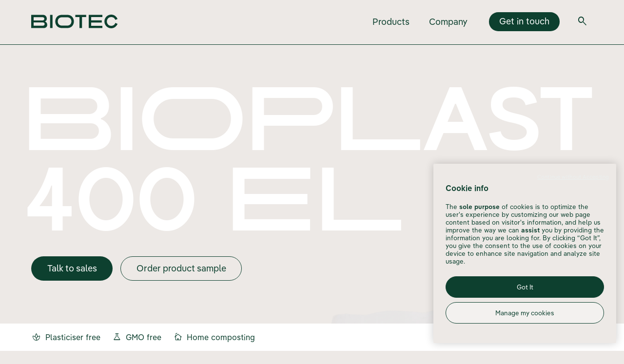

--- FILE ---
content_type: text/html; charset=UTF-8
request_url: https://www.biotec.de/products/bioplast-400-el/
body_size: 26538
content:
<!DOCTYPE html><html lang="en"><head><meta charSet="utf-8"/><meta http-equiv="x-ua-compatible" content="ie=edge"/><meta name="viewport" content="width=device-width, initial-scale=1, shrink-to-fit=no"/><meta name="generator" content="Gatsby 4.25.7"/><meta name="description" content="Bioplast 400 EL is an advanced biopolymer compound that’s designated for us as external layers for co-extrusion with starch-based compounds to improve transparency and mechanical properties. When used as a monolayer film, it’s transparent and has a low coefficient of friction. " data-gatsby-head="true"/><meta property="og:title" content="Bioplast 400 EL – Biotec" data-gatsby-head="true"/><meta property="og:description" content="Bioplast 400 EL is an advanced biopolymer compound that’s designated for us as external layers for co-extrusion with starch-based compounds to improve transparency and mechanical properties. When used as a monolayer film, it’s transparent and has a low coefficient of friction. " data-gatsby-head="true"/><meta property="og:image" content="https://a.storyblok.com/f/167884/1920x1385/87771142f3/biotec-footer-web.jpg" data-gatsby-head="true"/><meta property="og:url" content="https://www.biotec.de/products/bioplast-400-el/" data-gatsby-head="true"/><meta property="og:type" content="website" data-gatsby-head="true"/><meta name="twitter:title" content="Bioplast 400 EL – Biotec" data-gatsby-head="true"/><meta name="twitter:description" content="Bioplast 400 EL is an advanced biopolymer compound that’s designated for us as external layers for co-extrusion with starch-based compounds to improve transparency and mechanical properties. When used as a monolayer film, it’s transparent and has a low coefficient of friction. " data-gatsby-head="true"/><meta name="twitter:image" content="https://a.storyblok.com/f/167884/1920x1385/87771142f3/biotec-footer-web.jpg" data-gatsby-head="true"/><meta name="twitter:url" content="https://www.biotec.de/products/bioplast-400-el/" data-gatsby-head="true"/><meta name="twitter:card" content="summary_large_image" data-gatsby-head="true"/><meta name="msapplication-TileColor" content="#ede9e6" data-gatsby-head="true"/><meta name="theme-color" content="#ffffff" data-gatsby-head="true"/><meta name="ahrefs-site-verification" content="ff4f976003ea103bcd7af230801d267acc4181b951ef1f0a29e1e04115cab34a" data-gatsby-head="true"/><style data-href="/styles.bd17c75c7e8b558e3f52.css" data-identity="gatsby-global-css">@font-face{font-family:Material Symbols Outlined;font-style:normal;font-weight:300;src:url(/fonts/material-symbols.woff2) format("woff2")}@font-face{font-display:swap;font-family:EmbricaDecoraExtended;font-style:normal;font-weight:700;src:url(/fonts/embricadecora-boldextendedhalf.woff2) format("woff2"),url(/fonts/embricadecora-boldextendedhalf.woff) format("woff")}@font-face{font-display:swap;font-family:EmbricaDecoraExtended;font-style:normal;font-weight:600;src:url(/fonts/embricadecora-semiboldextendedhalf.woff2) format("woff2"),url(/fonts/embricadecora-semiboldextendedhalf.woff) format("woff")}@font-face{font-display:swap;font-family:EmbricaDecora;font-style:normal;font-weight:700;src:url(/fonts/embricadecora-bold.woff2) format("woff2"),url(/fonts/embricadecora-bold.woff) format("woff")}@font-face{font-display:swap;font-family:EmbricaDecora;font-style:normal;font-weight:600;src:url(/fonts/embricadecora-semibold.woff2) format("woff2"),url(/fonts/embricadecora-semibold.woff) format("woff")}@font-face{font-display:swap;font-family:PangeaText;font-style:normal;font-weight:400;src:url(/fonts/pangeatext-regular.woff2) format("woff2"),url(/fonts/pangeatext-regular.woff) format("woff")}@font-face{font-display:swap;font-family:PangeaText;font-style:italic;font-weight:400;src:url(/fonts/pangeatext-italic.woff2) format("woff2"),url(/fonts/pangeatext-italic.woff) format("woff")}@font-face{font-display:swap;font-family:PangeaText;font-style:normal;font-weight:600;src:url(/fonts/pangeatext-semibold.woff2) format("woff2"),url(/fonts/pangeatext-semibold.woff) format("woff")}@font-face{font-display:swap;font-family:PangeaText;font-style:italic;font-weight:600;src:url(/fonts/pangeatext-semibolditalic.woff2) format("woff2"),url(/fonts/pangeatext-semibolditalic.woff) format("woff")}


/*
! tailwindcss v3.3.3 | MIT License | https://tailwindcss.com
*/*,:after,:before{border:0 solid #e5e5e5;box-sizing:border-box}:after,:before{--tw-content:""}html{font-feature-settings:normal;font-family:PangeaText,ui-monospace,SFMono-Regular,Menlo,Monaco,Consolas,Liberation Mono,Courier New,monospace;font-variation-settings:normal;line-height:1.5;-moz-tab-size:4;tab-size:4}body{line-height:inherit;margin:0}hr{border-top-width:1px;color:inherit;height:0}abbr:where([title]){-webkit-text-decoration:underline dotted;text-decoration:underline dotted}h1,h2,h3,h4,h5,h6{font-size:inherit;font-weight:inherit}a{color:inherit;text-decoration:inherit}b,strong{font-weight:bolder}code,kbd,pre,samp{font-family:ui-monospace,SFMono-Regular,Menlo,Monaco,Consolas,Liberation Mono,Courier New,monospace;font-size:1em}small{font-size:80%}sub,sup{font-size:75%;line-height:0;position:relative;vertical-align:initial}sub{bottom:-.25em}sup{top:-.5em}table{border-collapse:collapse;border-color:inherit;text-indent:0}button,input,optgroup,select,textarea{font-feature-settings:inherit;color:inherit;font-family:inherit;font-size:100%;font-variation-settings:inherit;font-weight:inherit;line-height:inherit;margin:0;padding:0}button,select{text-transform:none}[type=button],[type=reset],[type=submit],button{-webkit-appearance:button;background-color:initial;background-image:none}:-moz-focusring{outline:auto}:-moz-ui-invalid{box-shadow:none}progress{vertical-align:initial}::-webkit-inner-spin-button,::-webkit-outer-spin-button{height:auto}[type=search]{-webkit-appearance:textfield;outline-offset:-2px}::-webkit-search-decoration{-webkit-appearance:none}::-webkit-file-upload-button{-webkit-appearance:button;font:inherit}summary{display:list-item}blockquote,dd,dl,figure,h1,h2,h3,h4,h5,h6,hr,p,pre{margin:0}fieldset{margin:0}fieldset,legend{padding:0}menu,ol,ul{list-style:none;margin:0;padding:0}dialog{padding:0}textarea{resize:vertical}input::placeholder,textarea::placeholder{color:#a3a3a3}[role=button],button{cursor:pointer}:disabled{cursor:default}audio,canvas,embed,iframe,img,object,svg,video{display:block;vertical-align:middle}img,video{height:auto;max-width:100%}[hidden]{display:none}[multiple],[type=date],[type=datetime-local],[type=email],[type=month],[type=number],[type=password],[type=search],[type=tel],[type=text],[type=time],[type=url],[type=week],input:where(:not([type])),select,textarea{--tw-shadow:0 0 #0000;-webkit-appearance:none;appearance:none;background-color:#fff;border-color:#737373;border-radius:0;border-width:1px;font-size:1rem;line-height:1.5rem;padding:.5rem .75rem}[multiple]:focus,[type=date]:focus,[type=datetime-local]:focus,[type=email]:focus,[type=month]:focus,[type=number]:focus,[type=password]:focus,[type=search]:focus,[type=tel]:focus,[type=text]:focus,[type=time]:focus,[type=url]:focus,[type=week]:focus,input:where(:not([type])):focus,select:focus,textarea:focus{--tw-ring-inset:var(--tw-empty,/*!*/ /*!*/);--tw-ring-offset-width:0px;--tw-ring-offset-color:#fff;--tw-ring-color:#2563eb;--tw-ring-offset-shadow:var(--tw-ring-inset) 0 0 0 var(--tw-ring-offset-width) var(--tw-ring-offset-color);--tw-ring-shadow:var(--tw-ring-inset) 0 0 0 calc(1px + var(--tw-ring-offset-width)) var(--tw-ring-color);border-color:#2563eb;box-shadow:var(--tw-ring-offset-shadow),var(--tw-ring-shadow),var(--tw-shadow);outline:2px solid #0000;outline-offset:2px}input::placeholder,textarea::placeholder{color:#737373;opacity:1}::-webkit-datetime-edit-fields-wrapper{padding:0}::-webkit-date-and-time-value{min-height:1.5em}::-webkit-datetime-edit,::-webkit-datetime-edit-day-field,::-webkit-datetime-edit-hour-field,::-webkit-datetime-edit-meridiem-field,::-webkit-datetime-edit-millisecond-field,::-webkit-datetime-edit-minute-field,::-webkit-datetime-edit-month-field,::-webkit-datetime-edit-second-field,::-webkit-datetime-edit-year-field{padding-bottom:0;padding-top:0}select{background-image:url("data:image/svg+xml;charset=utf-8,%3Csvg xmlns='http://www.w3.org/2000/svg' fill='none' viewBox='0 0 20 20'%3E%3Cpath stroke='%23737373' stroke-linecap='round' stroke-linejoin='round' stroke-width='1.5' d='m6 8 4 4 4-4'/%3E%3C/svg%3E");background-position:right .5rem center;background-repeat:no-repeat;background-size:1.5em 1.5em;padding-right:2.5rem;-webkit-print-color-adjust:exact;print-color-adjust:exact}[multiple],[size]:where(select:not([size="1"])){background-image:none;background-position:0 0;background-repeat:unset;background-size:initial;padding-right:.75rem;-webkit-print-color-adjust:unset;print-color-adjust:unset}[type=checkbox],[type=radio]{--tw-shadow:0 0 #0000;-webkit-appearance:none;appearance:none;background-color:#fff;background-origin:border-box;border-color:#737373;border-width:1px;color:#2563eb;display:inline-block;flex-shrink:0;height:1rem;padding:0;-webkit-print-color-adjust:exact;print-color-adjust:exact;-webkit-user-select:none;user-select:none;vertical-align:middle;width:1rem}[type=checkbox]{border-radius:0}[type=radio]{border-radius:100%}[type=checkbox]:focus,[type=radio]:focus{--tw-ring-inset:var(--tw-empty,/*!*/ /*!*/);--tw-ring-offset-width:2px;--tw-ring-offset-color:#fff;--tw-ring-color:#2563eb;--tw-ring-offset-shadow:var(--tw-ring-inset) 0 0 0 var(--tw-ring-offset-width) var(--tw-ring-offset-color);--tw-ring-shadow:var(--tw-ring-inset) 0 0 0 calc(2px + var(--tw-ring-offset-width)) var(--tw-ring-color);box-shadow:var(--tw-ring-offset-shadow),var(--tw-ring-shadow),var(--tw-shadow);outline:2px solid #0000;outline-offset:2px}[type=checkbox]:checked,[type=radio]:checked{background-color:currentColor;background-position:50%;background-repeat:no-repeat;background-size:100% 100%;border-color:#0000}[type=checkbox]:checked{background-image:url("data:image/svg+xml;charset=utf-8,%3Csvg xmlns='http://www.w3.org/2000/svg' fill='%23fff' viewBox='0 0 16 16'%3E%3Cpath d='M12.207 4.793a1 1 0 0 1 0 1.414l-5 5a1 1 0 0 1-1.414 0l-2-2a1 1 0 0 1 1.414-1.414L6.5 9.086l4.293-4.293a1 1 0 0 1 1.414 0z'/%3E%3C/svg%3E")}[type=radio]:checked{background-image:url("data:image/svg+xml;charset=utf-8,%3Csvg xmlns='http://www.w3.org/2000/svg' fill='%23fff' viewBox='0 0 16 16'%3E%3Ccircle cx='8' cy='8' r='3'/%3E%3C/svg%3E")}[type=checkbox]:checked:focus,[type=checkbox]:checked:hover,[type=checkbox]:indeterminate,[type=radio]:checked:focus,[type=radio]:checked:hover{background-color:currentColor;border-color:#0000}[type=checkbox]:indeterminate{background-image:url("data:image/svg+xml;charset=utf-8,%3Csvg xmlns='http://www.w3.org/2000/svg' fill='none' viewBox='0 0 16 16'%3E%3Cpath stroke='%23fff' stroke-linecap='round' stroke-linejoin='round' stroke-width='2' d='M4 8h8'/%3E%3C/svg%3E");background-position:50%;background-repeat:no-repeat;background-size:100% 100%}[type=checkbox]:indeterminate:focus,[type=checkbox]:indeterminate:hover{background-color:currentColor;border-color:#0000}[type=file]{background:unset;border-color:inherit;border-radius:0;border-width:0;font-size:unset;line-height:inherit;padding:0}[type=file]:focus{outline:1px solid ButtonText;outline:1px auto -webkit-focus-ring-color}*{-webkit-tap-highlight-color:rgba(0,0,0,0);min-width:0}html{-ms-text-size-adjust:100%;-webkit-text-size-adjust:100%;-moz-osx-font-smoothing:grayscale;-webkit-font-smoothing:antialiased;word-spacing:1px}body{--tw-text-opacity:1;--tw-bg-opacity:1;background-color:rgb(237 233 230/var(--tw-bg-opacity));color:rgb(13 64 47/var(--tw-text-opacity));font-family:PangeaText,ui-monospace,SFMono-Regular,Menlo,Monaco,Consolas,Liberation Mono,Courier New,monospace;overflow-wrap:break-word}.grecaptcha-badge{visibility:hidden}*,:after,:before{--tw-border-spacing-x:0;--tw-border-spacing-y:0;--tw-translate-x:0;--tw-translate-y:0;--tw-rotate:0;--tw-skew-x:0;--tw-skew-y:0;--tw-scale-x:1;--tw-scale-y:1;--tw-pan-x: ;--tw-pan-y: ;--tw-pinch-zoom: ;--tw-scroll-snap-strictness:proximity;--tw-gradient-from-position: ;--tw-gradient-via-position: ;--tw-gradient-to-position: ;--tw-ordinal: ;--tw-slashed-zero: ;--tw-numeric-figure: ;--tw-numeric-spacing: ;--tw-numeric-fraction: ;--tw-ring-inset: ;--tw-ring-offset-width:0px;--tw-ring-offset-color:#fff;--tw-ring-color:#3b82f680;--tw-ring-offset-shadow:0 0 #0000;--tw-ring-shadow:0 0 #0000;--tw-shadow:0 0 #0000;--tw-shadow-colored:0 0 #0000;--tw-blur: ;--tw-brightness: ;--tw-contrast: ;--tw-grayscale: ;--tw-hue-rotate: ;--tw-invert: ;--tw-saturate: ;--tw-sepia: ;--tw-drop-shadow: ;--tw-backdrop-blur: ;--tw-backdrop-brightness: ;--tw-backdrop-contrast: ;--tw-backdrop-grayscale: ;--tw-backdrop-hue-rotate: ;--tw-backdrop-invert: ;--tw-backdrop-opacity: ;--tw-backdrop-saturate: ;--tw-backdrop-sepia: }::backdrop{--tw-border-spacing-x:0;--tw-border-spacing-y:0;--tw-translate-x:0;--tw-translate-y:0;--tw-rotate:0;--tw-skew-x:0;--tw-skew-y:0;--tw-scale-x:1;--tw-scale-y:1;--tw-pan-x: ;--tw-pan-y: ;--tw-pinch-zoom: ;--tw-scroll-snap-strictness:proximity;--tw-gradient-from-position: ;--tw-gradient-via-position: ;--tw-gradient-to-position: ;--tw-ordinal: ;--tw-slashed-zero: ;--tw-numeric-figure: ;--tw-numeric-spacing: ;--tw-numeric-fraction: ;--tw-ring-inset: ;--tw-ring-offset-width:0px;--tw-ring-offset-color:#fff;--tw-ring-color:#3b82f680;--tw-ring-offset-shadow:0 0 #0000;--tw-ring-shadow:0 0 #0000;--tw-shadow:0 0 #0000;--tw-shadow-colored:0 0 #0000;--tw-blur: ;--tw-brightness: ;--tw-contrast: ;--tw-grayscale: ;--tw-hue-rotate: ;--tw-invert: ;--tw-saturate: ;--tw-sepia: ;--tw-drop-shadow: ;--tw-backdrop-blur: ;--tw-backdrop-brightness: ;--tw-backdrop-contrast: ;--tw-backdrop-grayscale: ;--tw-backdrop-hue-rotate: ;--tw-backdrop-invert: ;--tw-backdrop-opacity: ;--tw-backdrop-saturate: ;--tw-backdrop-sepia: }.container{width:100%}@media (min-width:640px){.container{max-width:640px}}@media (min-width:768px){.container{max-width:768px}}@media (min-width:1024px){.container{max-width:1024px}}@media (min-width:1280px){.container{max-width:1280px}}@media (min-width:1536px){.container{max-width:1536px}}@media (min-width:1540px){.container{max-width:1540px}}@media (min-width:1920px){.container{max-width:1920px}}.prose{color:var(--tw-prose-body);max-width:65ch}.prose :where(p):not(:where([class~=not-prose] *)){margin-bottom:1.25em;margin-top:1.25em}.prose :where([class~=lead]):not(:where([class~=not-prose] *)){color:var(--tw-prose-lead);font-size:1.25em;line-height:1.6;margin-bottom:1.2em;margin-top:1.2em}.prose :where(a):not(:where([class~=not-prose] *)){color:var(--tw-prose-links);font-weight:500;text-decoration:underline}.prose :where(strong):not(:where([class~=not-prose] *)){color:var(--tw-prose-bold);font-weight:600}.prose :where(a strong):not(:where([class~=not-prose] *)){color:inherit}.prose :where(blockquote strong):not(:where([class~=not-prose] *)){color:inherit}.prose :where(thead th strong):not(:where([class~=not-prose] *)){color:inherit}.prose :where(ol):not(:where([class~=not-prose] *)){list-style-type:decimal;margin-bottom:1.25em;margin-top:1.25em;padding-left:1.625em}.prose :where(ol[type=A]):not(:where([class~=not-prose] *)){list-style-type:upper-alpha}.prose :where(ol[type=a]):not(:where([class~=not-prose] *)){list-style-type:lower-alpha}.prose :where(ol[type=A s]):not(:where([class~=not-prose] *)){list-style-type:upper-alpha}.prose :where(ol[type=a s]):not(:where([class~=not-prose] *)){list-style-type:lower-alpha}.prose :where(ol[type=I]):not(:where([class~=not-prose] *)){list-style-type:upper-roman}.prose :where(ol[type=i]):not(:where([class~=not-prose] *)){list-style-type:lower-roman}.prose :where(ol[type=I s]):not(:where([class~=not-prose] *)){list-style-type:upper-roman}.prose :where(ol[type=i s]):not(:where([class~=not-prose] *)){list-style-type:lower-roman}.prose :where(ol[type="1"]):not(:where([class~=not-prose] *)){list-style-type:decimal}.prose :where(ul):not(:where([class~=not-prose] *)){list-style-type:"•";margin-bottom:1.25em;margin-top:1.25em;padding-left:.75em}.prose :where(ol>li):not(:where([class~=not-prose] *))::marker{color:var(--tw-prose-counters);font-weight:400}.prose :where(ul>li):not(:where([class~=not-prose] *))::marker{color:var(--tw-prose-bullets)}.prose :where(hr):not(:where([class~=not-prose] *)){border-color:var(--tw-prose-hr);border-top-width:1px;margin-bottom:3em;margin-top:3em}.prose :where(blockquote):not(:where([class~=not-prose] *)){border-left-color:var(--tw-prose-quote-borders);border-left-width:.25rem;color:var(--tw-prose-quotes);font-style:italic;font-weight:500;margin-bottom:1.6em;margin-top:1.6em;padding-left:1em;quotes:"\201C""\201D""\2018""\2019"}.prose :where(blockquote p:first-of-type):not(:where([class~=not-prose] *)):before{content:open-quote}.prose :where(blockquote p:last-of-type):not(:where([class~=not-prose] *)):after{content:close-quote}.prose :where(h1):not(:where([class~=not-prose] *)){color:var(--tw-prose-headings);font-size:2.25em;font-weight:800;line-height:1.1111111;margin-bottom:.8888889em;margin-top:0}.prose :where(h1 strong):not(:where([class~=not-prose] *)){color:inherit;font-weight:900}.prose :where(h2):not(:where([class~=not-prose] *)){color:var(--tw-prose-headings);font-size:1.5em;font-weight:700;line-height:1.3333333;margin-bottom:1em;margin-top:2em}.prose :where(h2 strong):not(:where([class~=not-prose] *)){color:inherit;font-weight:800}.prose :where(h3):not(:where([class~=not-prose] *)){color:var(--tw-prose-headings);font-size:1.25em;font-weight:600;line-height:1.6;margin-bottom:.6em;margin-top:1.6em}.prose :where(h3 strong):not(:where([class~=not-prose] *)){color:inherit;font-weight:700}.prose :where(h4):not(:where([class~=not-prose] *)){color:var(--tw-prose-headings);font-weight:600;line-height:1.5;margin-bottom:.5em;margin-top:1.5em}.prose :where(h4 strong):not(:where([class~=not-prose] *)){color:inherit;font-weight:700}.prose :where(img):not(:where([class~=not-prose] *)){margin-bottom:2em;margin-top:2em}.prose :where(figure>*):not(:where([class~=not-prose] *)){margin-bottom:0;margin-top:0}.prose :where(figcaption):not(:where([class~=not-prose] *)){color:var(--tw-prose-captions);font-size:.875em;line-height:1.4285714;margin-top:.8571429em}.prose :where(code):not(:where([class~=not-prose] *)){color:var(--tw-prose-code);font-size:.875em;font-weight:600}.prose :where(code):not(:where([class~=not-prose] *)):before{content:"`"}.prose :where(code):not(:where([class~=not-prose] *)):after{content:"`"}.prose :where(a code):not(:where([class~=not-prose] *)){color:inherit}.prose :where(h1 code):not(:where([class~=not-prose] *)){color:inherit}.prose :where(h2 code):not(:where([class~=not-prose] *)){color:inherit;font-size:.875em}.prose :where(h3 code):not(:where([class~=not-prose] *)){color:inherit;font-size:.9em}.prose :where(h4 code):not(:where([class~=not-prose] *)){color:inherit}.prose :where(blockquote code):not(:where([class~=not-prose] *)){color:inherit}.prose :where(thead th code):not(:where([class~=not-prose] *)){color:inherit}.prose :where(pre):not(:where([class~=not-prose] *)){background-color:var(--tw-prose-pre-bg);border-radius:.375rem;color:var(--tw-prose-pre-code);font-size:.875em;font-weight:400;line-height:1.7142857;margin-bottom:1.7142857em;margin-top:1.7142857em;overflow-x:auto;padding:.8571429em 1.1428571em}.prose :where(pre code):not(:where([class~=not-prose] *)){background-color:initial;border-radius:0;border-width:0;color:inherit;font-family:inherit;font-size:inherit;font-weight:inherit;line-height:inherit;padding:0}.prose :where(pre code):not(:where([class~=not-prose] *)):before{content:none}.prose :where(pre code):not(:where([class~=not-prose] *)):after{content:none}.prose :where(table):not(:where([class~=not-prose] *)){font-size:.875em;line-height:1.7142857;margin-bottom:2em;margin-top:2em;table-layout:auto;text-align:left;width:100%}.prose :where(thead):not(:where([class~=not-prose] *)){border-bottom-color:var(--tw-prose-th-borders);border-bottom-width:1px}.prose :where(thead th):not(:where([class~=not-prose] *)){color:var(--tw-prose-headings);font-weight:600;padding-bottom:.5714286em;padding-left:.5714286em;padding-right:.5714286em;vertical-align:bottom}.prose :where(tbody tr):not(:where([class~=not-prose] *)){border-bottom-color:var(--tw-prose-td-borders);border-bottom-width:1px}.prose :where(tbody tr:last-child):not(:where([class~=not-prose] *)){border-bottom-width:0}.prose :where(tbody td):not(:where([class~=not-prose] *)){vertical-align:initial}.prose :where(tfoot):not(:where([class~=not-prose] *)){border-top-color:var(--tw-prose-th-borders);border-top-width:1px}.prose :where(tfoot td):not(:where([class~=not-prose] *)){vertical-align:top}.prose{--tw-prose-body:#0d402f;--tw-prose-headings:#0d402f;--tw-prose-lead:#0d402f;--tw-prose-links:#0d402f;--tw-prose-bold:#0d402f;--tw-prose-counters:#0d402f;--tw-prose-bullets:#0d402f;--tw-prose-hr:#0d402f;--tw-prose-quotes:#0d402f;--tw-prose-quote-borders:#0d402f;--tw-prose-captions:#0d402f;--tw-prose-code:#0d402f;--tw-prose-pre-code:#0d402f;--tw-prose-pre-bg:#0d402f;--tw-prose-th-borders:#0d402f;--tw-prose-td-borders:#0d402f;--tw-prose-invert-body:#d1d5db;--tw-prose-invert-headings:#fff;--tw-prose-invert-lead:#fff;--tw-prose-invert-links:#fff;--tw-prose-invert-bold:#fff;--tw-prose-invert-counters:#fff;--tw-prose-invert-bullets:#fff;--tw-prose-invert-hr:#fff;--tw-prose-invert-quotes:#fff;--tw-prose-invert-quote-borders:#fff;--tw-prose-invert-captions:#fff;--tw-prose-invert-code:#fff;--tw-prose-invert-pre-code:#fff;--tw-prose-invert-pre-bg:#00000080;--tw-prose-invert-th-borders:#fff;--tw-prose-invert-td-borders:#fff;font-size:1rem;line-height:1.3}.prose :where(video):not(:where([class~=not-prose] *)){margin-bottom:2em;margin-top:2em}.prose :where(figure):not(:where([class~=not-prose] *)){margin-bottom:2em;margin-top:2em}.prose :where(li):not(:where([class~=not-prose] *)){margin-bottom:.25em;margin-top:.25em}.prose :where(ol>li):not(:where([class~=not-prose] *)){padding-left:0}.prose :where(ul>li):not(:where([class~=not-prose] *)){padding-left:.375em}.prose :where(.prose>ul>li p):not(:where([class~=not-prose] *)){margin-bottom:.75em;margin-top:.75em}.prose :where(.prose>ul>li>:first-child):not(:where([class~=not-prose] *)){margin-top:1.25em}.prose :where(.prose>ul>li>:last-child):not(:where([class~=not-prose] *)){margin-bottom:1.25em}.prose :where(.prose>ol>li>:first-child):not(:where([class~=not-prose] *)){margin-top:1.25em}.prose :where(.prose>ol>li>:last-child):not(:where([class~=not-prose] *)){margin-bottom:1.25em}.prose :where(ul ul,ul ol,ol ul,ol ol):not(:where([class~=not-prose] *)){margin-bottom:.75em;margin-top:.75em}.prose :where(hr+*):not(:where([class~=not-prose] *)){margin-top:0}.prose :where(h2+*):not(:where([class~=not-prose] *)){margin-top:0}.prose :where(h3+*):not(:where([class~=not-prose] *)){margin-top:0}.prose :where(h4+*):not(:where([class~=not-prose] *)){margin-top:0}.prose :where(thead th:first-child):not(:where([class~=not-prose] *)){padding-left:0}.prose :where(thead th:last-child):not(:where([class~=not-prose] *)){padding-right:0}.prose :where(tbody td,tfoot td):not(:where([class~=not-prose] *)){padding:.5714286em}.prose :where(tbody td:first-child,tfoot td:first-child):not(:where([class~=not-prose] *)){padding-left:0}.prose :where(tbody td:last-child,tfoot td:last-child):not(:where([class~=not-prose] *)){padding-right:0}.prose :where(.prose>:first-child):not(:where([class~=not-prose] *)){margin-top:0}.prose :where(.prose>:last-child):not(:where([class~=not-prose] *)){margin-bottom:0}.prose :where(li>:first-child):not(:where([class~=not-prose] *)){margin-top:0}.prose :where(li>:last-child):not(:where([class~=not-prose] *)){margin-bottom:0}.prose-xl{font-size:1.25rem;line-height:1.8}.prose-xl :where(p):not(:where([class~=not-prose] *)){margin-bottom:1.2em;margin-top:1.2em}.prose-xl :where([class~=lead]):not(:where([class~=not-prose] *)){font-size:1.2em;line-height:1.5;margin-bottom:1em;margin-top:1em}.prose-xl :where(blockquote):not(:where([class~=not-prose] *)){margin-bottom:1.6em;margin-top:1.6em;padding-left:1.0666667em}.prose-xl :where(h1):not(:where([class~=not-prose] *)){font-size:2.8em;line-height:1;margin-bottom:.8571429em;margin-top:0}.prose-xl :where(h2):not(:where([class~=not-prose] *)){font-size:1.8em;line-height:1.1111111;margin-bottom:.8888889em;margin-top:1.5555556em}.prose-xl :where(h3):not(:where([class~=not-prose] *)){font-size:1.5em;line-height:1.3333333;margin-bottom:.6666667em;margin-top:1.6em}.prose-xl :where(h4):not(:where([class~=not-prose] *)){line-height:1.6;margin-bottom:.6em;margin-top:1.8em}.prose-xl :where(img):not(:where([class~=not-prose] *)){margin-bottom:2em;margin-top:2em}.prose-xl :where(video):not(:where([class~=not-prose] *)){margin-bottom:2em;margin-top:2em}.prose-xl :where(figure):not(:where([class~=not-prose] *)){margin-bottom:2em;margin-top:2em}.prose-xl :where(figure>*):not(:where([class~=not-prose] *)){margin-bottom:0;margin-top:0}.prose-xl :where(figcaption):not(:where([class~=not-prose] *)){font-size:.9em;line-height:1.5555556;margin-top:1em}.prose-xl :where(code):not(:where([class~=not-prose] *)){font-size:.9em}.prose-xl :where(h2 code):not(:where([class~=not-prose] *)){font-size:.8611111em}.prose-xl :where(h3 code):not(:where([class~=not-prose] *)){font-size:.9em}.prose-xl :where(pre):not(:where([class~=not-prose] *)){border-radius:.5rem;font-size:.9em;line-height:1.7777778;margin-bottom:2em;margin-top:2em;padding:1.1111111em 1.3333333em}.prose-xl :where(ol):not(:where([class~=not-prose] *)){margin-bottom:1.2em;margin-top:1.2em;padding-left:1.6em}.prose-xl :where(ul):not(:where([class~=not-prose] *)){margin-bottom:1.2em;margin-top:1.2em;padding-left:1.6em}.prose-xl :where(li):not(:where([class~=not-prose] *)){margin-bottom:.6em;margin-top:.6em}.prose-xl :where(ol>li):not(:where([class~=not-prose] *)){padding-left:.4em}.prose-xl :where(ul>li):not(:where([class~=not-prose] *)){padding-left:.4em}.prose-xl :where(.prose-xl>ul>li p):not(:where([class~=not-prose] *)){margin-bottom:.8em;margin-top:.8em}.prose-xl :where(.prose-xl>ul>li>:first-child):not(:where([class~=not-prose] *)){margin-top:1.2em}.prose-xl :where(.prose-xl>ul>li>:last-child):not(:where([class~=not-prose] *)){margin-bottom:1.2em}.prose-xl :where(.prose-xl>ol>li>:first-child):not(:where([class~=not-prose] *)){margin-top:1.2em}.prose-xl :where(.prose-xl>ol>li>:last-child):not(:where([class~=not-prose] *)){margin-bottom:1.2em}.prose-xl :where(ul ul,ul ol,ol ul,ol ol):not(:where([class~=not-prose] *)){margin-bottom:.8em;margin-top:.8em}.prose-xl :where(hr):not(:where([class~=not-prose] *)){margin-bottom:2.8em;margin-top:2.8em}.prose-xl :where(hr+*):not(:where([class~=not-prose] *)){margin-top:0}.prose-xl :where(h2+*):not(:where([class~=not-prose] *)){margin-top:0}.prose-xl :where(h3+*):not(:where([class~=not-prose] *)){margin-top:0}.prose-xl :where(h4+*):not(:where([class~=not-prose] *)){margin-top:0}.prose-xl :where(table):not(:where([class~=not-prose] *)){font-size:.9em;line-height:1.5555556}.prose-xl :where(thead th):not(:where([class~=not-prose] *)){padding-bottom:.8888889em;padding-left:.6666667em;padding-right:.6666667em}.prose-xl :where(thead th:first-child):not(:where([class~=not-prose] *)){padding-left:0}.prose-xl :where(thead th:last-child):not(:where([class~=not-prose] *)){padding-right:0}.prose-xl :where(tbody td,tfoot td):not(:where([class~=not-prose] *)){padding:.8888889em .6666667em}.prose-xl :where(tbody td:first-child,tfoot td:first-child):not(:where([class~=not-prose] *)){padding-left:0}.prose-xl :where(tbody td:last-child,tfoot td:last-child):not(:where([class~=not-prose] *)){padding-right:0}.prose-xl :where(.prose-xl>:first-child):not(:where([class~=not-prose] *)){margin-top:0}.prose-xl :where(.prose-xl>:last-child):not(:where([class~=not-prose] *)){margin-bottom:0}.prose-white{--tw-prose-body:#fff;--tw-prose-headings:#fff;--tw-prose-lead:#fff;--tw-prose-links:#fff;--tw-prose-bold:#fff;--tw-prose-counters:#fff;--tw-prose-bullets:#fff;--tw-prose-hr:#fff;--tw-prose-quotes:#fff;--tw-prose-quote-borders:#fff;--tw-prose-captions:#fff;--tw-prose-code:#fff;--tw-prose-pre-code:#fff;--tw-prose-pre-bg:#fff;--tw-prose-th-borders:#fff;--tw-prose-td-borders:#fff;--tw-prose-invert-body:#fff;--tw-prose-invert-headings:#0d402f;--tw-prose-invert-lead:#0d402f;--tw-prose-invert-links:#0d402f;--tw-prose-invert-bold:#0d402f;--tw-prose-invert-counters:#0d402f;--tw-prose-invert-bullets:#0d402f;--tw-prose-invert-hr:#0d402f;--tw-prose-invert-quotes:#0d402f;--tw-prose-invert-quote-borders:#0d402f;--tw-prose-invert-captions:#0d402f;--tw-prose-invert-code:#0d402f;--tw-prose-invert-pre-code:#0d402f;--tw-prose-invert-pre-bg:#00000080;--tw-prose-invert-th-borders:#0d402f;--tw-prose-invert-td-borders:#0d402f}.prose-earth-700{--tw-prose-body:#4e4845;--tw-prose-headings:#4e4845;--tw-prose-lead:#4e4845;--tw-prose-links:#4e4845;--tw-prose-bold:#4e4845;--tw-prose-counters:#4e4845;--tw-prose-bullets:#4e4845;--tw-prose-hr:#4e4845;--tw-prose-quotes:#4e4845;--tw-prose-quote-borders:#4e4845;--tw-prose-captions:#4e4845;--tw-prose-code:#4e4845;--tw-prose-pre-code:#4e4845;--tw-prose-pre-bg:#4e4845;--tw-prose-th-borders:#4e4845;--tw-prose-td-borders:#4e4845;--tw-prose-invert-body:#4e4845;--tw-prose-invert-headings:#fff;--tw-prose-invert-lead:#fff;--tw-prose-invert-links:#fff;--tw-prose-invert-bold:#fff;--tw-prose-invert-counters:#fff;--tw-prose-invert-bullets:#fff;--tw-prose-invert-hr:#fff;--tw-prose-invert-quotes:#fff;--tw-prose-invert-quote-borders:#fff;--tw-prose-invert-captions:#fff;--tw-prose-invert-code:#fff;--tw-prose-invert-pre-code:#fff;--tw-prose-invert-pre-bg:#00000080;--tw-prose-invert-th-borders:#fff;--tw-prose-invert-td-borders:#fff}.box{margin-left:auto;margin-right:auto;padding-left:1rem;padding-right:1rem;width:100%}@media (min-width:768px){.box{padding-left:2.5rem;padding-right:2.5rem}}@media (min-width:1280px){.box{padding-left:4rem;padding-right:4rem}}.small,small{font-size:.75em}.scroll-box{-webkit-overflow-scrolling:touch;display:grid;grid-template-columns:var(--box-mx) min-content var(--box-mx);grid-template-rows:repeat(1,minmax(0,1fr));overflow-x:auto;overflow-y:hidden}.scroll-box:after,.scroll-box:before{content:""}.scroll-box-columns{grid-template-columns:repeat(var(--grid-cols,3),calc(80vw - var(--box-mx)))}@media screen and (min-width:640px){.scroll-box-columns{grid-template-columns:repeat(var(--grid-cols,3),calc(40vw - var(--box-mx)))}}@media screen and (min-width:1024px){.scroll-box-columns{grid-template-columns:repeat(var(--grid-cols,3),calc(30vw - var(--box-mx)))}}.search-mark mark{--tw-text-opacity:1;background-color:inherit;color:rgb(134 159 151/var(--tw-text-opacity))}.sr-only{clip:rect(0,0,0,0);border-width:0;height:1px;margin:-1px;overflow:hidden;padding:0;position:absolute;white-space:nowrap;width:1px}.pointer-events-none{pointer-events:none}.pointer-events-auto{pointer-events:auto}.visible{visibility:visible}.invisible{visibility:hidden}.fixed{position:fixed}.\!absolute{position:absolute!important}.absolute{position:absolute}.relative{position:relative}.sticky{position:sticky}.inset-0{inset:0}.inset-y-0{bottom:0;top:0}.bottom-10{bottom:2.5rem}.bottom-5{bottom:1.25rem}.bottom-6{bottom:1.5rem}.left-0{left:0}.left-1\/10{left:10%}.left-1\/2{left:50%}.left-3{left:.75rem}.left-4{left:1rem}.left-5{left:1.25rem}.right-0{right:0}.top-0{top:0}.top-1\/2{top:50%}.top-px{top:1px}.z-10{z-index:10}.z-20{z-index:20}.z-dialog{z-index:2001}.z-globalnav{z-index:1000}.z-globalnav-menu{z-index:1010}.z-sidebar{z-index:1020}.order-1{order:1}.order-2{order:2}.order-3{order:3}.col-span-1{grid-column:span 1/span 1}.col-span-2{grid-column:span 2/span 2}.col-span-3{grid-column:span 3/span 3}.col-start-1{grid-column-start:1}.col-end-\[-1\]{grid-column-end:-1}.mx-auto{margin-left:auto;margin-right:auto}.my-4{margin-bottom:1rem;margin-top:1rem}.\!ml-0{margin-left:0!important}.\!ml-auto{margin-left:auto!important}.\!mt-0{margin-top:0!important}.\!mt-16{margin-top:4rem!important}.\!mt-auto{margin-top:auto!important}.-ml-12{margin-left:-3rem}.-ml-14{margin-left:-3.5rem}.-ml-20{margin-left:-5rem}.-ml-4{margin-left:-1rem}.-mr-2{margin-right:-.5rem}.-mr-3{margin-right:-.75rem}.-mt-1{margin-top:-.25rem}.-mt-2{margin-top:-.5rem}.-mt-3{margin-top:-.75rem}.-mt-4{margin-top:-1rem}.-mt-6{margin-top:-1.5rem}.-mt-h-screen{margin-top:-100vh}.-mt-h-screen-2{margin-top:-200vh}.mb-2{margin-bottom:.5rem}.mb-3{margin-bottom:.75rem}.mb-4{margin-bottom:1rem}.mb-5{margin-bottom:1.25rem}.ml-1{margin-left:.25rem}.ml-2{margin-left:.5rem}.ml-3{margin-left:.75rem}.ml-4{margin-left:1rem}.ml-auto{margin-left:auto}.mr-2{margin-right:.5rem}.mr-3{margin-right:.75rem}.mr-4{margin-right:1rem}.mt-1{margin-top:.25rem}.mt-10{margin-top:2.5rem}.mt-16{margin-top:4rem}.mt-2{margin-top:.5rem}.mt-3{margin-top:.75rem}.mt-4{margin-top:1rem}.mt-5{margin-top:1.25rem}.mt-6{margin-top:1.5rem}.mt-7{margin-top:1.75rem}.mt-8{margin-top:2rem}.mt-auto{margin-top:auto}.line-clamp-2{-webkit-line-clamp:2}.line-clamp-2,.line-clamp-4{-webkit-box-orient:vertical;display:-webkit-box;overflow:hidden}.line-clamp-4{-webkit-line-clamp:4}.block{display:block}.inline-block{display:inline-block}.flex{display:flex}.inline-flex{display:inline-flex}.table{display:table}.grid{display:grid}.hidden{display:none}.aspect-1\/1:before{content:"";float:left;padding-top:100%}.aspect-1\/1:after{clear:both;content:"";display:block}.aspect-16\/9:before{content:"";float:left;padding-top:56.25%}.aspect-16\/9:after{clear:both;content:"";display:block}.aspect-3\/2:before{content:"";float:left;padding-top:66.66666666666666%}.aspect-3\/2:after{clear:both;content:"";display:block}.\!h-0{height:0!important}.h-10{height:2.5rem}.h-11{height:2.75rem}.h-14{height:3.5rem}.h-16{height:4rem}.h-20{height:5rem}.h-4{height:1rem}.h-5{height:1.25rem}.h-8{height:2rem}.h-full{height:100%}.h-screen{height:100vh}.h-screen-2{height:200vh}.h-screen-3{height:300vh}.max-h-60{max-height:15rem}.max-h-64{max-height:16rem}.max-h-\[80vh\]{max-height:80vh}.min-h-\[calc\(100vh_-_var\(--header-height\)\)\]{min-height:calc(100vh - var(--header-height))}.min-h-full{min-height:100%}.min-h-header{min-height:var(--header-height,0)}.min-h-screen-4\/5{min-height:80vh}.\!w-0{width:0!important}.w-0{width:0}.w-10{width:2.5rem}.w-11{width:2.75rem}.w-12{width:3rem}.w-16{width:4rem}.w-20{width:5rem}.w-4{width:1rem}.w-4\/5{width:80%}.w-5{width:1.25rem}.w-8{width:2rem}.w-80{width:20rem}.w-\[280px\]{width:280px}.w-\[5\.625rem\]{width:5.625rem}.w-\[calc\(\(100\%_-_7\.5rem\)_\/_2\)\]{width:calc(50% - 3.75rem)}.w-full{width:100%}.w-screen{width:100vw}.\!max-w-none{max-width:none!important}.max-w-43{max-width:43rem}.max-w-\[20rem\]{max-width:20rem}.max-w-\[40ch\]{max-width:40ch}.max-w-\[580px\]{max-width:580px}.max-w-\[640px\]{max-width:640px}.max-w-\[95rem\]{max-width:95rem}.max-w-full{max-width:100%}.flex-1{flex:1 1 0%}.flex-none{flex:none}.flex-shrink-0{flex-shrink:0}.grow{flex-grow:1}.basis-1\/2{flex-basis:50%}.origin-left{transform-origin:left}.origin-top-left{transform-origin:top left}.-translate-x-1\/2{--tw-translate-x:-50%}.-translate-x-1\/2,.-translate-x-8{transform:translate(var(--tw-translate-x),var(--tw-translate-y)) rotate(var(--tw-rotate)) skewX(var(--tw-skew-x)) skewY(var(--tw-skew-y)) scaleX(var(--tw-scale-x)) scaleY(var(--tw-scale-y))}.-translate-x-8{--tw-translate-x:-2rem}.-translate-y-1\/2{--tw-translate-y:-50%}.-translate-y-10,.-translate-y-1\/2{transform:translate(var(--tw-translate-x),var(--tw-translate-y)) rotate(var(--tw-rotate)) skewX(var(--tw-skew-x)) skewY(var(--tw-skew-y)) scaleX(var(--tw-scale-x)) scaleY(var(--tw-scale-y))}.-translate-y-10{--tw-translate-y:-2.5rem}.-translate-y-\[1\.375rem\]{--tw-translate-y:-1.375rem}.-translate-y-\[1\.375rem\],.-translate-y-full{transform:translate(var(--tw-translate-x),var(--tw-translate-y)) rotate(var(--tw-rotate)) skewX(var(--tw-skew-x)) skewY(var(--tw-skew-y)) scaleX(var(--tw-scale-x)) scaleY(var(--tw-scale-y))}.-translate-y-full{--tw-translate-y:-100%}.translate-x-0{--tw-translate-x:0px}.translate-x-0,.translate-x-10{transform:translate(var(--tw-translate-x),var(--tw-translate-y)) rotate(var(--tw-rotate)) skewX(var(--tw-skew-x)) skewY(var(--tw-skew-y)) scaleX(var(--tw-scale-x)) scaleY(var(--tw-scale-y))}.translate-x-10{--tw-translate-x:2.5rem}.translate-x-full{--tw-translate-x:100%}.translate-x-full,.translate-y-0{transform:translate(var(--tw-translate-x),var(--tw-translate-y)) rotate(var(--tw-rotate)) skewX(var(--tw-skew-x)) skewY(var(--tw-skew-y)) scaleX(var(--tw-scale-x)) scaleY(var(--tw-scale-y))}.translate-y-0{--tw-translate-y:0px}.translate-y-10{--tw-translate-y:2.5rem}.translate-y-10,.translate-y-4{transform:translate(var(--tw-translate-x),var(--tw-translate-y)) rotate(var(--tw-rotate)) skewX(var(--tw-skew-x)) skewY(var(--tw-skew-y)) scaleX(var(--tw-scale-x)) scaleY(var(--tw-scale-y))}.translate-y-4{--tw-translate-y:1rem}.translate-y-\[-50vh\]{--tw-translate-y:-50vh}.rotate-180,.translate-y-\[-50vh\]{transform:translate(var(--tw-translate-x),var(--tw-translate-y)) rotate(var(--tw-rotate)) skewX(var(--tw-skew-x)) skewY(var(--tw-skew-y)) scaleX(var(--tw-scale-x)) scaleY(var(--tw-scale-y))}.rotate-180{--tw-rotate:180deg}.scale-0{--tw-scale-x:0;--tw-scale-y:0}.scale-0,.scale-4\/5{transform:translate(var(--tw-translate-x),var(--tw-translate-y)) rotate(var(--tw-rotate)) skewX(var(--tw-skew-x)) skewY(var(--tw-skew-y)) scaleX(var(--tw-scale-x)) scaleY(var(--tw-scale-y))}.scale-4\/5{--tw-scale-x:0.8;--tw-scale-y:0.8}.scale-95{--tw-scale-x:.95;--tw-scale-y:.95}.scale-95,.scale-\[0\.4\]{transform:translate(var(--tw-translate-x),var(--tw-translate-y)) rotate(var(--tw-rotate)) skewX(var(--tw-skew-x)) skewY(var(--tw-skew-y)) scaleX(var(--tw-scale-x)) scaleY(var(--tw-scale-y))}.scale-\[0\.4\]{--tw-scale-x:0.4;--tw-scale-y:0.4}.scale-\[1\.4\]{--tw-scale-x:1.4;--tw-scale-y:1.4}.scale-\[1\.4\],.transform{transform:translate(var(--tw-translate-x),var(--tw-translate-y)) rotate(var(--tw-rotate)) skewX(var(--tw-skew-x)) skewY(var(--tw-skew-y)) scaleX(var(--tw-scale-x)) scaleY(var(--tw-scale-y))}.transform-gpu{transform:translate3d(var(--tw-translate-x),var(--tw-translate-y),0) rotate(var(--tw-rotate)) skewX(var(--tw-skew-x)) skewY(var(--tw-skew-y)) scaleX(var(--tw-scale-x)) scaleY(var(--tw-scale-y))}.cursor-default{cursor:default}.select-none{-webkit-user-select:none;user-select:none}.grid-cols-1{grid-template-columns:repeat(1,minmax(0,1fr))}.grid-cols-3{grid-template-columns:repeat(3,minmax(0,1fr))}.grid-cols-\[repeat\(var\(--grid-cols\)\2c _200px\)\]{grid-template-columns:repeat(var(--grid-cols),200px)}.flex-col{flex-direction:column}.flex-wrap{flex-wrap:wrap}.items-start{align-items:flex-start}.items-end{align-items:flex-end}.items-center{align-items:center}.justify-start{justify-content:flex-start}.justify-center{justify-content:center}.justify-between{justify-content:space-between}.gap-10{gap:2.5rem}.gap-4{gap:1rem}.gap-5{gap:1.25rem}.gap-x-10{-moz-column-gap:2.5rem;column-gap:2.5rem}.gap-x-16{-moz-column-gap:4rem;column-gap:4rem}.gap-x-20{-moz-column-gap:5rem;column-gap:5rem}.gap-x-5{-moz-column-gap:1.25rem;column-gap:1.25rem}.gap-y-10{row-gap:2.5rem}.space-x-1>:not([hidden])~:not([hidden]){--tw-space-x-reverse:0;margin-left:calc(.25rem*(1 - var(--tw-space-x-reverse)));margin-right:calc(.25rem*var(--tw-space-x-reverse))}.space-x-2>:not([hidden])~:not([hidden]){--tw-space-x-reverse:0;margin-left:calc(.5rem*(1 - var(--tw-space-x-reverse)));margin-right:calc(.5rem*var(--tw-space-x-reverse))}.space-x-3>:not([hidden])~:not([hidden]){--tw-space-x-reverse:0;margin-left:calc(.75rem*(1 - var(--tw-space-x-reverse)));margin-right:calc(.75rem*var(--tw-space-x-reverse))}.space-x-4>:not([hidden])~:not([hidden]){--tw-space-x-reverse:0;margin-left:calc(1rem*(1 - var(--tw-space-x-reverse)));margin-right:calc(1rem*var(--tw-space-x-reverse))}.space-x-5>:not([hidden])~:not([hidden]){--tw-space-x-reverse:0;margin-left:calc(1.25rem*(1 - var(--tw-space-x-reverse)));margin-right:calc(1.25rem*var(--tw-space-x-reverse))}.space-x-6>:not([hidden])~:not([hidden]){--tw-space-x-reverse:0;margin-left:calc(1.5rem*(1 - var(--tw-space-x-reverse)));margin-right:calc(1.5rem*var(--tw-space-x-reverse))}.space-x-px>:not([hidden])~:not([hidden]){--tw-space-x-reverse:0;margin-left:calc(1px*(1 - var(--tw-space-x-reverse)));margin-right:calc(1px*var(--tw-space-x-reverse))}.space-y-1>:not([hidden])~:not([hidden]){--tw-space-y-reverse:0;margin-bottom:calc(.25rem*var(--tw-space-y-reverse));margin-top:calc(.25rem*(1 - var(--tw-space-y-reverse)))}.space-y-10>:not([hidden])~:not([hidden]){--tw-space-y-reverse:0;margin-bottom:calc(2.5rem*var(--tw-space-y-reverse));margin-top:calc(2.5rem*(1 - var(--tw-space-y-reverse)))}.space-y-2>:not([hidden])~:not([hidden]){--tw-space-y-reverse:0;margin-bottom:calc(.5rem*var(--tw-space-y-reverse));margin-top:calc(.5rem*(1 - var(--tw-space-y-reverse)))}.space-y-20>:not([hidden])~:not([hidden]){--tw-space-y-reverse:0;margin-bottom:calc(5rem*var(--tw-space-y-reverse));margin-top:calc(5rem*(1 - var(--tw-space-y-reverse)))}.space-y-3>:not([hidden])~:not([hidden]){--tw-space-y-reverse:0;margin-bottom:calc(.75rem*var(--tw-space-y-reverse));margin-top:calc(.75rem*(1 - var(--tw-space-y-reverse)))}.space-y-4>:not([hidden])~:not([hidden]){--tw-space-y-reverse:0;margin-bottom:calc(1rem*var(--tw-space-y-reverse));margin-top:calc(1rem*(1 - var(--tw-space-y-reverse)))}.space-y-6>:not([hidden])~:not([hidden]){--tw-space-y-reverse:0;margin-bottom:calc(1.5rem*var(--tw-space-y-reverse));margin-top:calc(1.5rem*(1 - var(--tw-space-y-reverse)))}.divide-y>:not([hidden])~:not([hidden]){--tw-divide-y-reverse:0;border-bottom-width:calc(1px*var(--tw-divide-y-reverse));border-top-width:calc(1px*(1 - var(--tw-divide-y-reverse)))}.divide-dashed>:not([hidden])~:not([hidden]){border-style:dashed}.divide-current>:not([hidden])~:not([hidden]){border-color:currentColor}.divide-earth-100>:not([hidden])~:not([hidden]){--tw-divide-opacity:1;border-color:rgb(214 210 209/var(--tw-divide-opacity))}.divide-earth-300>:not([hidden])~:not([hidden]){--tw-divide-opacity:1;border-color:rgb(171 163 160/var(--tw-divide-opacity))}.divide-sand-300>:not([hidden])~:not([hidden]){--tw-divide-opacity:1;border-color:rgb(203 191 183/var(--tw-divide-opacity))}.self-start{align-self:flex-start}.self-end{align-self:flex-end}.overflow-auto{overflow:auto}.overflow-hidden{overflow:hidden}.overflow-visible{overflow:visible}.overflow-y-auto{overflow-y:auto}.overflow-y-scroll{overflow-y:scroll}.truncate{overflow:hidden;text-overflow:ellipsis}.truncate,.whitespace-nowrap{white-space:nowrap}.whitespace-pre-line{white-space:pre-line}.rounded{border-radius:.25rem}.rounded-full{border-radius:9999px}.rounded-lg{border-radius:.5rem}.rounded-md{border-radius:.375rem}.rounded-l-full{border-bottom-left-radius:9999px;border-top-left-radius:9999px}.rounded-r-full{border-bottom-right-radius:9999px;border-top-right-radius:9999px}.rounded-r-md{border-bottom-right-radius:.375rem;border-top-right-radius:.375rem}.border{border-width:1px}.border-y{border-top-width:1px}.border-b,.border-y{border-bottom-width:1px}.border-t{border-top-width:1px}.border-dashed{border-style:dashed}.border-current{border-color:currentColor}.border-earth-100{--tw-border-opacity:1;border-color:rgb(214 210 209/var(--tw-border-opacity))}.border-earth-300{--tw-border-opacity:1;border-color:rgb(171 163 160/var(--tw-border-opacity))}.border-earth-700{--tw-border-opacity:1;border-color:rgb(78 72 69/var(--tw-border-opacity))}.border-forest{--tw-border-opacity:1;border-color:rgb(13 64 47/var(--tw-border-opacity))}.border-gray-400{--tw-border-opacity:1;border-color:rgb(163 163 163/var(--tw-border-opacity))}.border-invalid{--tw-border-opacity:1;border-color:rgb(239 68 68/var(--tw-border-opacity))}.border-purple-200{--tw-border-opacity:1;border-color:rgb(233 213 255/var(--tw-border-opacity))}.border-sand-300{--tw-border-opacity:1;border-color:rgb(203 191 183/var(--tw-border-opacity))}.border-stone{--tw-border-opacity:1;border-color:rgb(195 181 172/var(--tw-border-opacity))}.border-theme{border-color:var(--theme)}.border-transparent{border-color:#0000}.border-white{--tw-border-opacity:1;border-color:rgb(255 255 255/var(--tw-border-opacity))}.bg-black{--tw-bg-opacity:1;background-color:rgb(0 0 0/var(--tw-bg-opacity))}.bg-black\/70{background-color:#000000b3}.bg-earth{--tw-bg-opacity:1;background-color:rgb(78 72 69/var(--tw-bg-opacity))}.bg-earth-800{--tw-bg-opacity:1;background-color:rgb(48 45 43/var(--tw-bg-opacity))}.bg-earth-800\/75{background-color:#302d2bbf}.bg-forest{--tw-bg-opacity:1;background-color:rgb(13 64 47/var(--tw-bg-opacity))}.bg-gray-200{--tw-bg-opacity:1;background-color:rgb(229 229 229/var(--tw-bg-opacity))}.bg-gray-50{--tw-bg-opacity:1;background-color:rgb(250 250 250/var(--tw-bg-opacity))}.bg-moss{--tw-bg-opacity:1;background-color:rgb(220 254 90/var(--tw-bg-opacity))}.bg-purple-100{--tw-bg-opacity:1;background-color:rgb(243 232 255/var(--tw-bg-opacity))}.bg-red-50{--tw-bg-opacity:1;background-color:rgb(254 242 242/var(--tw-bg-opacity))}.bg-sand-100{--tw-bg-opacity:1;background-color:rgb(237 233 230/var(--tw-bg-opacity))}.bg-sand-200{--tw-bg-opacity:1;background-color:rgb(220 212 206/var(--tw-bg-opacity))}.bg-sand-50{--tw-bg-opacity:1;background-color:rgb(243 241 239/var(--tw-bg-opacity))}.bg-theme-cta{background-color:var(--theme-cta)}.bg-transparent{background-color:initial}.bg-white{--tw-bg-opacity:1;background-color:rgb(255 255 255/var(--tw-bg-opacity))}.bg-opacity-75{--tw-bg-opacity:0.75}.bg-gradient-to-t{background-image:linear-gradient(to top,var(--tw-gradient-stops))}.from-stone-500{--tw-gradient-from:#ae9b8e var(--tw-gradient-from-position);--tw-gradient-to:#ae9b8e00 var(--tw-gradient-to-position);--tw-gradient-stops:var(--tw-gradient-from),var(--tw-gradient-to)}.fill-stone-400{fill:#c3b5ac}.object-contain{object-fit:contain}.object-cover{object-fit:cover}.object-\[75\%_50\%\]{object-position:75% 50%}.p-10{padding:2.5rem}.p-2{padding:.5rem}.p-3{padding:.75rem}.p-4{padding:1rem}.p-6{padding:1.5rem}.p-\[0\.875rem\]{padding:.875rem}.px-1{padding-left:.25rem;padding-right:.25rem}.px-11{padding-left:2.75rem;padding-right:2.75rem}.px-12{padding-left:3rem;padding-right:3rem}.px-3{padding-left:.75rem;padding-right:.75rem}.px-4{padding-left:1rem;padding-right:1rem}.px-5{padding-left:1.25rem;padding-right:1.25rem}.px-6{padding-left:1.5rem;padding-right:1.5rem}.px-\[0\.5em\]{padding-left:.5em;padding-right:.5em}.px-\[0\.75rem\]{padding-left:.75rem;padding-right:.75rem}.px-\[1\.25em\]{padding-left:1.25em;padding-right:1.25em}.px-\[1\.25rem\]{padding-left:1.25rem;padding-right:1.25rem}.px-\[1\.8rem\]{padding-left:1.8rem;padding-right:1.8rem}.px-\[1rem\]{padding-left:1rem;padding-right:1rem}.py-1{padding-bottom:.25rem;padding-top:.25rem}.py-1\.5{padding-bottom:.375rem;padding-top:.375rem}.py-10{padding-bottom:2.5rem;padding-top:2.5rem}.py-16{padding-bottom:4rem;padding-top:4rem}.py-2{padding-bottom:.5rem;padding-top:.5rem}.py-2\.5{padding-bottom:.625rem;padding-top:.625rem}.py-20{padding-bottom:5rem;padding-top:5rem}.py-3{padding-bottom:.75rem;padding-top:.75rem}.py-4{padding-bottom:1rem;padding-top:1rem}.py-5{padding-bottom:1.25rem;padding-top:1.25rem}.py-6{padding-bottom:1.5rem;padding-top:1.5rem}.py-8{padding-bottom:2rem;padding-top:2rem}.py-\[0\.54em\]{padding-bottom:.54em;padding-top:.54em}.py-\[0\.625rem\]{padding-bottom:.625rem;padding-top:.625rem}.py-\[0\.8125em\]{padding-bottom:.8125em;padding-top:.8125em}.\!pb-6{padding-bottom:1.5rem!important}.pb-10{padding-bottom:2.5rem}.pb-2{padding-bottom:.5rem}.pb-20{padding-bottom:5rem}.pb-3{padding-bottom:.75rem}.pb-4{padding-bottom:1rem}.pb-6{padding-bottom:1.5rem}.pb-7{padding-bottom:1.75rem}.pb-8{padding-bottom:2rem}.pb-\[0\.375em\]{padding-bottom:.375em}.pb-\[0\.4286em\]{padding-bottom:.4286em}.pb-\[0\.4375rem\]{padding-bottom:.4375rem}.pb-\[0\.625rem\]{padding-bottom:.625rem}.pb-\[0\.6875rem\]{padding-bottom:.6875rem}.pl-0{padding-left:0}.pl-10{padding-left:2.5rem}.pl-3{padding-left:.75rem}.pl-6{padding-left:1.5rem}.pr-2{padding-right:.5rem}.pr-4{padding-right:1rem}.pr-9{padding-right:2.25rem}.pt-0{padding-top:0}.pt-10{padding-top:2.5rem}.pt-16{padding-top:4rem}.pt-2{padding-top:.5rem}.pt-24{padding-top:6rem}.pt-30{padding-top:7.5rem}.pt-4{padding-top:1rem}.pt-6{padding-top:1.5rem}.pt-\[0\.375rem\]{padding-top:.375rem}.pt-\[0\.5625rem\]{padding-top:.5625rem}.pt-\[0\.625rem\]{padding-top:.625rem}.pt-header{padding-top:var(--header-height,0)}.text-left{text-align:left}.text-center{text-align:center}.text-right{text-align:right}.align-top{vertical-align:top}.font-display{font-family:EmbricaDecora,ui-monospace,SFMono-Regular,Menlo,Monaco,Consolas,Liberation Mono,Courier New,monospace}.font-heading{font-family:EmbricaDecoraExtended,ui-monospace,SFMono-Regular,Menlo,Monaco,Consolas,Liberation Mono,Courier New,monospace}.text-12{font-size:.75rem}.text-12,.text-14{letter-spacing:normal;line-height:1.3}.text-14{font-size:.875rem}.text-16{font-size:1rem}.text-16,.text-18{letter-spacing:normal;line-height:1.3}.text-18{font-size:1.125rem}.text-20{font-size:1.25rem}.text-20,.text-24{letter-spacing:normal;line-height:1.3}.text-24{font-size:1.5rem}.text-26{font-size:1.625rem;letter-spacing:normal;line-height:1.3}.text-32{font-size:2rem}.text-32,.text-40{letter-spacing:normal;line-height:1.1}.text-40{font-size:2.5rem}.text-48{font-size:3rem;letter-spacing:normal;line-height:1.1}.text-56{font-size:3.5rem}.text-56,.text-72{letter-spacing:normal;line-height:1}.text-72{font-size:4.5rem}.text-80{font-size:5rem;letter-spacing:normal;line-height:1}.text-base{font-size:1rem;line-height:1.5rem}.text-xs{font-size:.75rem;line-height:1rem}.font-bold{font-weight:700}.font-normal{font-weight:400}.font-semibold{font-weight:600}.uppercase{text-transform:uppercase}.italic{font-style:italic}.\!leading-1{line-height:1!important}.\!leading-1\.2{line-height:1.2!important}.\!leading-1\.25{line-height:1.25!important}.\!leading-none{line-height:1!important}.leading-1{line-height:1}.leading-1\.3{line-height:1.3}.leading-none{line-height:1}.text-body{--tw-text-opacity:1;color:rgb(13 64 47/var(--tw-text-opacity))}.text-earth{--tw-text-opacity:1;color:rgb(78 72 69/var(--tw-text-opacity))}.text-earth-300{--tw-text-opacity:1;color:rgb(171 163 160/var(--tw-text-opacity))}.text-earth-700{--tw-text-opacity:1;color:rgb(78 72 69/var(--tw-text-opacity))}.text-forest{--tw-text-opacity:1;color:rgb(13 64 47/var(--tw-text-opacity))}.text-gray-400{--tw-text-opacity:1;color:rgb(163 163 163/var(--tw-text-opacity))}.text-gray-700{--tw-text-opacity:1;color:rgb(64 64 64/var(--tw-text-opacity))}.text-invalid{--tw-text-opacity:1;color:rgb(239 68 68/var(--tw-text-opacity))}.text-moss-300{--tw-text-opacity:1;color:rgb(228 254 125/var(--tw-text-opacity))}.text-moss-400{--tw-text-opacity:1;color:rgb(220 254 90/var(--tw-text-opacity))}.text-on-theme-cta{color:var(--on-theme-cta)}.text-purple-600{--tw-text-opacity:1;color:rgb(147 51 234/var(--tw-text-opacity))}.text-purple-700{--tw-text-opacity:1;color:rgb(126 34 206/var(--tw-text-opacity))}.text-red{--tw-text-opacity:1;color:rgb(239 68 68/var(--tw-text-opacity))}.text-sand-100{--tw-text-opacity:1;color:rgb(237 233 230/var(--tw-text-opacity))}.text-sand-300{--tw-text-opacity:1;color:rgb(203 191 183/var(--tw-text-opacity))}.text-stone,.text-stone-400{--tw-text-opacity:1;color:rgb(195 181 172/var(--tw-text-opacity))}.text-stone-500{--tw-text-opacity:1;color:rgb(174 155 142/var(--tw-text-opacity))}.text-stone-600{--tw-text-opacity:1;color:rgb(152 128 113/var(--tw-text-opacity))}.text-theme{color:var(--theme)}.text-theme-cta{color:var(--theme-cta)}.text-theme-cta-alt{color:var(--theme-cta-alt)}.text-theme-hover{color:var(--theme-hover)}.text-white{--tw-text-opacity:1;color:rgb(255 255 255/var(--tw-text-opacity))}.underline{text-decoration-line:underline}.overline{text-decoration-line:overline}.decoration-dotted{text-decoration-style:dotted}.underline-offset-2{text-underline-offset:2px}.underline-offset-8{text-underline-offset:8px}.placeholder-earth-300::placeholder{--tw-placeholder-opacity:1;color:rgb(171 163 160/var(--tw-placeholder-opacity))}.placeholder-transparent::placeholder{color:#0000}.opacity-0{opacity:0}.opacity-100{opacity:1}.opacity-50{opacity:.5}.shadow-lg{--tw-shadow:0 10px 15px -3px #0000001a,0 4px 6px -4px #0000001a;--tw-shadow-colored:0 10px 15px -3px var(--tw-shadow-color),0 4px 6px -4px var(--tw-shadow-color)}.shadow-lg,.shadow-xl{box-shadow:var(--tw-ring-offset-shadow,0 0 #0000),var(--tw-ring-shadow,0 0 #0000),var(--tw-shadow)}.shadow-xl{--tw-shadow:0 20px 25px -5px #0000001a,0 8px 10px -6px #0000001a;--tw-shadow-colored:0 20px 25px -5px var(--tw-shadow-color),0 8px 10px -6px var(--tw-shadow-color)}.\!outline-none{outline:2px solid #0000!important;outline-offset:2px!important}.outline-none{outline:2px solid #0000;outline-offset:2px}.ring-1{--tw-ring-offset-shadow:var(--tw-ring-inset) 0 0 0 var(--tw-ring-offset-width) var(--tw-ring-offset-color);--tw-ring-shadow:var(--tw-ring-inset) 0 0 0 calc(1px + var(--tw-ring-offset-width)) var(--tw-ring-color);box-shadow:var(--tw-ring-offset-shadow),var(--tw-ring-shadow),var(--tw-shadow,0 0 #0000)}.ring-black{--tw-ring-opacity:1;--tw-ring-color:rgb(0 0 0/var(--tw-ring-opacity))}.ring-opacity-5{--tw-ring-opacity:0.05}.drop-shadow-\[-10px_10px_70px_rgba\(0\2c 0\2c 0\2c 0\.15\)\]{--tw-drop-shadow:drop-shadow(-10px 10px 70px #00000026)}.drop-shadow-\[-10px_10px_70px_rgba\(0\2c 0\2c 0\2c 0\.15\)\],.drop-shadow-\[0px_0px_15px_rgba\(195\2c 181\2c 172\2c 0\.3\)\]{filter:var(--tw-blur) var(--tw-brightness) var(--tw-contrast) var(--tw-grayscale) var(--tw-hue-rotate) var(--tw-invert) var(--tw-saturate) var(--tw-sepia) var(--tw-drop-shadow)}.drop-shadow-\[0px_0px_15px_rgba\(195\2c 181\2c 172\2c 0\.3\)\]{--tw-drop-shadow:drop-shadow(0px 0px 15px #c3b5ac4d)}.filter{filter:var(--tw-blur) var(--tw-brightness) var(--tw-contrast) var(--tw-grayscale) var(--tw-hue-rotate) var(--tw-invert) var(--tw-saturate) var(--tw-sepia) var(--tw-drop-shadow)}.transition{transition-duration:.15s;transition-property:color,background-color,border-color,text-decoration-color,fill,stroke,opacity,box-shadow,transform,filter,-webkit-backdrop-filter;transition-property:color,background-color,border-color,text-decoration-color,fill,stroke,opacity,box-shadow,transform,filter,backdrop-filter;transition-property:color,background-color,border-color,text-decoration-color,fill,stroke,opacity,box-shadow,transform,filter,backdrop-filter,-webkit-backdrop-filter;transition-timing-function:cubic-bezier(.4,0,.2,1)}.transition-\[border-radius_transform\]{transition-duration:.15s;transition-property:border-radius transform;transition-timing-function:cubic-bezier(.4,0,.2,1)}.transition-\[height\]{transition-duration:.15s;transition-property:height;transition-timing-function:cubic-bezier(.4,0,.2,1)}.transition-\[stroke-dasharray\]{transition-duration:.15s;transition-property:stroke-dasharray;transition-timing-function:cubic-bezier(.4,0,.2,1)}.transition-\[visibility\2c opacity\]{transition-duration:.15s;transition-property:visibility,opacity;transition-timing-function:cubic-bezier(.4,0,.2,1)}.transition-all{transition-duration:.15s;transition-property:all;transition-timing-function:cubic-bezier(.4,0,.2,1)}.transition-colors{transition-duration:.15s;transition-property:color,background-color,border-color,text-decoration-color,fill,stroke;transition-timing-function:cubic-bezier(.4,0,.2,1)}.transition-opacity{transition-duration:.15s;transition-property:opacity;transition-timing-function:cubic-bezier(.4,0,.2,1)}.transition-transform{transition-duration:.15s;transition-property:transform;transition-timing-function:cubic-bezier(.4,0,.2,1)}.delay-0{transition-delay:0ms}.delay-10{transition-delay:10ms}.delay-100{transition-delay:.1s}.delay-20{transition-delay:20ms}.delay-200{transition-delay:.2s}.delay-30{transition-delay:30ms}.delay-40{transition-delay:40ms}.delay-400{transition-delay:.4s}.delay-50{transition-delay:50ms}.delay-60{transition-delay:60ms}.delay-70{transition-delay:70ms}.delay-80{transition-delay:80ms}.delay-90{transition-delay:90ms}.duration-100{transition-duration:.1s}.duration-1000{transition-duration:1s}.duration-200{transition-duration:.2s}.duration-300{transition-duration:.3s}.duration-400{transition-duration:.4s}.duration-500{transition-duration:.5s}.duration-600{transition-duration:.6s}.duration-700{transition-duration:.7s}.ease-in{transition-timing-function:cubic-bezier(.4,0,1,1)}.ease-in-out{transition-timing-function:cubic-bezier(.4,0,.2,1)}.ease-linear{transition-timing-function:linear}.ease-out{transition-timing-function:cubic-bezier(0,0,.2,1)}.ease-out-back{transition-timing-function:cubic-bezier(.34,1.56,.64,1)}.will-change-transform{will-change:transform}.material-symbols-outlined{word-wrap:normal;font-feature-settings:"liga";-webkit-font-feature-settings:"liga";-webkit-font-smoothing:antialiased;direction:ltr;display:inline-block;font-family:Material Symbols Outlined;font-size:var(--icon-size,1.25rem);font-style:normal;font-variation-settings:"opsz" 20,"wght" 300;font-weight:400;letter-spacing:normal;line-height:1;text-transform:none;white-space:nowrap}.icon-16{--icon-size:1rem}.icon-16,.icon-20{font-variation-settings:"opsz" 20}.icon-20{--icon-size:1.25rem}.icon-24{--icon-size:1.5rem;font-variation-settings:"opsz" 24}.icon-40{--icon-size:2.5rem;font-variation-settings:"opsz" 40}.overflow-auto,.overflow-x-auto,.overflow-x-scroll,.overflow-y-auto,.overflow-y-scroll{-webkit-overflow-scrolling:touch}.grid-stacked{grid-area:1/1/2/2}.scrollbar-hidden{-ms-overflow-style:none;overflow-y:scroll;scrollbar-width:none}.scrollbar-hidden::-webkit-scrollbar{display:none}.shadow-off{box-shadow:none!important}.theme-light{--theme:#fff;--theme-hover:#fff;--on-theme:#0d402f;--on-theme-over:#0d402f;--theme-cta:#fff;--theme-cta-alt:#fff;--theme-cta-hover:#dcfe5a;--theme-cta-hover-alt:#dcfe5a;--on-theme-cta:#0d402f;--on-theme-cta-over:#0d402f}.theme-forest{--theme:#0d402f;--theme-hover:#988071;--on-theme:#fff;--on-theme-hover:#fff;--theme-cta:#0d402f;--theme-cta-alt:#aba3a0;--theme-cta-hover:#dcfe5a;--theme-cta-hover-alt:#7c675a;--on-theme-cta:#fff;--on-theme-cta-over:#fff}.\!stroke-dasharray-0{stroke-dasharray:0 999!important}.statement--quotes p{display:inline}:root{--header-height:52px;--box-mx:1rem}@media screen and (min-width:768px){:root{--header-height:72px;--box-mx:2.5rem}}@media screen and (min-width:1280px){:root{--header-height:92px;--box-mx:4rem}}#ot-sdk-btn-floating{visibility:hidden}#onetrust-button-group button,.ot-btn-container>button,button#accept-recommended-btn-handler{border-radius:999px!important;font-weight:400!important;letter-spacing:0!important;opacity:1!important;transition:all .1s ease-out}#onetrust-button-group button:hover,.ot-btn-container>button:hover,button#accept-recommended-btn-handler:hover{background-color:#dcfe5a!important;border-color:#dcfe5a!important;color:#0d402f!important;opacity:1!important}input[type=search]::-webkit-search-cancel-button,input[type=search]::-webkit-search-decoration,input[type=search]::-webkit-search-results-button,input[type=search]::-webkit-search-results-decoration{display:none}@media (min-width:768px){.md\:box{margin-left:auto;margin-right:auto;padding-left:1rem;padding-right:1rem;width:100%}@media (min-width:768px){.md\:box{padding-left:2.5rem;padding-right:2.5rem}}@media (min-width:1280px){.md\:box{padding-left:4rem;padding-right:4rem}}}@media (min-width:1280px){.xl\:prose-2xl{font-size:1.5rem;line-height:1.6666667}.xl\:prose-2xl :where(p):not(:where([class~=not-prose] *)){margin-bottom:1.3333333em;margin-top:1.3333333em}.xl\:prose-2xl :where([class~=lead]):not(:where([class~=not-prose] *)){font-size:1.25em;line-height:1.4666667;margin-bottom:1.0666667em;margin-top:1.0666667em}.xl\:prose-2xl :where(blockquote):not(:where([class~=not-prose] *)){margin-bottom:1.7777778em;margin-top:1.7777778em;padding-left:1.1111111em}.xl\:prose-2xl :where(h1):not(:where([class~=not-prose] *)){font-size:2.6666667em;line-height:1;margin-bottom:.875em;margin-top:0}.xl\:prose-2xl :where(h2):not(:where([class~=not-prose] *)){font-size:2em;line-height:1.0833333;margin-bottom:.8333333em;margin-top:1.5em}.xl\:prose-2xl :where(h3):not(:where([class~=not-prose] *)){font-size:1.5em;line-height:1.2222222;margin-bottom:.6666667em;margin-top:1.5555556em}.xl\:prose-2xl :where(h4):not(:where([class~=not-prose] *)){line-height:1.5;margin-bottom:.6666667em;margin-top:1.6666667em}.xl\:prose-2xl :where(img):not(:where([class~=not-prose] *)){margin-bottom:2em;margin-top:2em}.xl\:prose-2xl :where(video):not(:where([class~=not-prose] *)){margin-bottom:2em;margin-top:2em}.xl\:prose-2xl :where(figure):not(:where([class~=not-prose] *)){margin-bottom:2em;margin-top:2em}.xl\:prose-2xl :where(figure>*):not(:where([class~=not-prose] *)){margin-bottom:0;margin-top:0}.xl\:prose-2xl :where(figcaption):not(:where([class~=not-prose] *)){font-size:.8333333em;line-height:1.6;margin-top:1em}.xl\:prose-2xl :where(code):not(:where([class~=not-prose] *)){font-size:.8333333em}.xl\:prose-2xl :where(h2 code):not(:where([class~=not-prose] *)){font-size:.875em}.xl\:prose-2xl :where(h3 code):not(:where([class~=not-prose] *)){font-size:.8888889em}.xl\:prose-2xl :where(pre):not(:where([class~=not-prose] *)){border-radius:.5rem;font-size:.8333333em;line-height:1.8;margin-bottom:2em;margin-top:2em;padding:1.2em 1.6em}.xl\:prose-2xl :where(ol):not(:where([class~=not-prose] *)){margin-bottom:1.3333333em;margin-top:1.3333333em;padding-left:1.5833333em}.xl\:prose-2xl :where(ul):not(:where([class~=not-prose] *)){margin-bottom:1.3333333em;margin-top:1.3333333em;padding-left:1.5833333em}.xl\:prose-2xl :where(li):not(:where([class~=not-prose] *)){margin-bottom:.5em;margin-top:.5em}.xl\:prose-2xl :where(ol>li):not(:where([class~=not-prose] *)){padding-left:.4166667em}.xl\:prose-2xl :where(ul>li):not(:where([class~=not-prose] *)){padding-left:.4166667em}.xl\:prose-2xl :where(.xl\:prose-2xl>ul>li p):not(:where([class~=not-prose] *)){margin-bottom:.8333333em;margin-top:.8333333em}.xl\:prose-2xl :where(.xl\:prose-2xl>ul>li>:first-child):not(:where([class~=not-prose] *)){margin-top:1.3333333em}.xl\:prose-2xl :where(.xl\:prose-2xl>ul>li>:last-child):not(:where([class~=not-prose] *)){margin-bottom:1.3333333em}.xl\:prose-2xl :where(.xl\:prose-2xl>ol>li>:first-child):not(:where([class~=not-prose] *)){margin-top:1.3333333em}.xl\:prose-2xl :where(.xl\:prose-2xl>ol>li>:last-child):not(:where([class~=not-prose] *)){margin-bottom:1.3333333em}.xl\:prose-2xl :where(ul ul,ul ol,ol ul,ol ol):not(:where([class~=not-prose] *)){margin-bottom:.6666667em;margin-top:.6666667em}.xl\:prose-2xl :where(hr):not(:where([class~=not-prose] *)){margin-bottom:3em;margin-top:3em}.xl\:prose-2xl :where(hr+*):not(:where([class~=not-prose] *)){margin-top:0}.xl\:prose-2xl :where(h2+*):not(:where([class~=not-prose] *)){margin-top:0}.xl\:prose-2xl :where(h3+*):not(:where([class~=not-prose] *)){margin-top:0}.xl\:prose-2xl :where(h4+*):not(:where([class~=not-prose] *)){margin-top:0}.xl\:prose-2xl :where(table):not(:where([class~=not-prose] *)){font-size:.8333333em;line-height:1.4}.xl\:prose-2xl :where(thead th):not(:where([class~=not-prose] *)){padding-bottom:.8em;padding-left:.6em;padding-right:.6em}.xl\:prose-2xl :where(thead th:first-child):not(:where([class~=not-prose] *)){padding-left:0}.xl\:prose-2xl :where(thead th:last-child):not(:where([class~=not-prose] *)){padding-right:0}.xl\:prose-2xl :where(tbody td,tfoot td):not(:where([class~=not-prose] *)){padding:.8em .6em}.xl\:prose-2xl :where(tbody td:first-child,tfoot td:first-child):not(:where([class~=not-prose] *)){padding-left:0}.xl\:prose-2xl :where(tbody td:last-child,tfoot td:last-child):not(:where([class~=not-prose] *)){padding-right:0}.xl\:prose-2xl :where(.xl\:prose-2xl>:first-child):not(:where([class~=not-prose] *)){margin-top:0}.xl\:prose-2xl :where(.xl\:prose-2xl>:last-child):not(:where([class~=not-prose] *)){margin-bottom:0}}@media (max-width:767px){.mdmax\:box{margin-left:auto;margin-right:auto;padding-left:1rem;padding-right:1rem;width:100%}@media (min-width:768px){.mdmax\:box{padding-left:2.5rem;padding-right:2.5rem}}@media (min-width:1280px){.mdmax\:box{padding-left:4rem;padding-right:4rem}}.mdmax\:scroll-box{-webkit-overflow-scrolling:touch;display:grid;grid-template-columns:var(--box-mx) min-content var(--box-mx);grid-template-rows:repeat(1,minmax(0,1fr));overflow-x:auto;overflow-y:hidden}.mdmax\:scroll-box:after,.mdmax\:scroll-box:before{content:""}}@media (max-width:1023px){.lgmax\:box{margin-left:auto;margin-right:auto;padding-left:1rem;padding-right:1rem;width:100%}@media (min-width:768px){.lgmax\:box{padding-left:2.5rem;padding-right:2.5rem}}@media (min-width:1280px){.lgmax\:box{padding-left:4rem;padding-right:4rem}}}.before\:absolute:before{content:var(--tw-content);position:absolute}.before\:inset-0:before{content:var(--tw-content);inset:0}.before\:float-left:before{content:var(--tw-content);float:left}.before\:-ml-7:before{content:var(--tw-content);margin-left:-1.75rem}.before\:inline-block:before{content:var(--tw-content);display:inline-block}.before\:h-full:before{content:var(--tw-content);height:100%}.before\:w-full:before{content:var(--tw-content);width:100%}.before\:w-px:before{content:var(--tw-content);width:1px}.before\:rounded:before{border-radius:.25rem;content:var(--tw-content)}.before\:rounded-full:before{border-radius:9999px;content:var(--tw-content)}.before\:border:before{border-width:1px;content:var(--tw-content)}.before\:border-dashed:before{border-style:dashed;content:var(--tw-content)}.before\:border-earth-300:before{--tw-border-opacity:1;border-color:rgb(171 163 160/var(--tw-border-opacity));content:var(--tw-content)}.before\:bg-white:before{--tw-bg-opacity:1;background-color:rgb(255 255 255/var(--tw-bg-opacity));content:var(--tw-content)}.before\:pt-aspect:before{content:var(--tw-content);padding-top:var(--aspect-ratio,100%)}.before\:opacity-0:before{content:var(--tw-content);opacity:0}.before\:content-\[\'\201C\'\]:before{--tw-content:"“";content:var(--tw-content)}.after\:absolute:after{content:var(--tw-content);position:absolute}.after\:clear-both:after{clear:both;content:var(--tw-content)}.after\:block:after{content:var(--tw-content);display:block}.after\:h-full:after{content:var(--tw-content);height:100%}.after\:w-full:after{content:var(--tw-content);width:100%}.after\:rounded-full:after{border-radius:9999px;content:var(--tw-content)}.after\:bg-moss-400:after{--tw-bg-opacity:1;background-color:rgb(220 254 90/var(--tw-bg-opacity));content:var(--tw-content)}.after\:opacity-0:after{content:var(--tw-content);opacity:0}.after\:content-\[\'\201D\'\]:after{--tw-content:"”";content:var(--tw-content)}.checked\:bg-earth-700:checked{--tw-bg-opacity:1;background-color:rgb(78 72 69/var(--tw-bg-opacity))}.invalid\:border-invalid:invalid,.invalid\:border-red:invalid{--tw-border-opacity:1;border-color:rgb(239 68 68/var(--tw-border-opacity))}.focus-within\:border-earth-700:focus-within{--tw-border-opacity:1;border-color:rgb(78 72 69/var(--tw-border-opacity))}.focus-within\:ring-1:focus-within{--tw-ring-offset-shadow:var(--tw-ring-inset) 0 0 0 var(--tw-ring-offset-width) var(--tw-ring-offset-color);--tw-ring-shadow:var(--tw-ring-inset) 0 0 0 calc(1px + var(--tw-ring-offset-width)) var(--tw-ring-color);box-shadow:var(--tw-ring-offset-shadow),var(--tw-ring-shadow),var(--tw-shadow,0 0 #0000)}.focus-within\:ring-earth-700:focus-within{--tw-ring-opacity:1;--tw-ring-color:rgb(78 72 69/var(--tw-ring-opacity))}.checked\:hover\:bg-earth-700:hover:checked{--tw-bg-opacity:1;background-color:rgb(78 72 69/var(--tw-bg-opacity))}.focus\:border-solid:focus{border-style:solid}.focus\:border-stone-700:focus{--tw-border-opacity:1;border-color:rgb(124 103 90/var(--tw-border-opacity))}.focus\:text-stone-700:focus{--tw-text-opacity:1;color:rgb(124 103 90/var(--tw-text-opacity))}.focus\:shadow-none:focus{--tw-shadow:0 0 #0000;--tw-shadow-colored:0 0 #0000;box-shadow:var(--tw-ring-offset-shadow,0 0 #0000),var(--tw-ring-shadow,0 0 #0000),var(--tw-shadow)}.focus\:outline-none:focus{outline:2px solid #0000;outline-offset:2px}.focus\:outline-offset-0:focus{outline-offset:0}.focus\:ring-1:focus{--tw-ring-offset-shadow:var(--tw-ring-inset) 0 0 0 var(--tw-ring-offset-width) var(--tw-ring-offset-color);--tw-ring-shadow:var(--tw-ring-inset) 0 0 0 calc(1px + var(--tw-ring-offset-width)) var(--tw-ring-color)}.focus\:ring-1:focus,.focus\:ring-2:focus{box-shadow:var(--tw-ring-offset-shadow),var(--tw-ring-shadow),var(--tw-shadow,0 0 #0000)}.focus\:ring-2:focus{--tw-ring-offset-shadow:var(--tw-ring-inset) 0 0 0 var(--tw-ring-offset-width) var(--tw-ring-offset-color);--tw-ring-shadow:var(--tw-ring-inset) 0 0 0 calc(2px + var(--tw-ring-offset-width)) var(--tw-ring-color)}.focus\:ring-earth-700:focus{--tw-ring-opacity:1;--tw-ring-color:rgb(78 72 69/var(--tw-ring-opacity))}.focus\:ring-indigo-500:focus{--tw-ring-opacity:1;--tw-ring-color:rgb(99 102 241/var(--tw-ring-opacity))}.focus\:ring-offset-0:focus{--tw-ring-offset-width:0px}.focus\:ring-offset-2:focus{--tw-ring-offset-width:2px}.checked\:focus\:bg-earth-700:focus:checked{--tw-bg-opacity:1;background-color:rgb(78 72 69/var(--tw-bg-opacity))}.invalid\:focus\:border-red:focus:invalid{--tw-border-opacity:1;border-color:rgb(239 68 68/var(--tw-border-opacity))}.invalid\:focus\:ring-red:focus:invalid{--tw-ring-opacity:1;--tw-ring-color:rgb(239 68 68/var(--tw-ring-opacity))}.focus-visible\:border-earth-700:focus-visible{--tw-border-opacity:1;border-color:rgb(78 72 69/var(--tw-border-opacity))}.focus-visible\:text-earth-700:focus-visible{--tw-text-opacity:1;color:rgb(78 72 69/var(--tw-text-opacity))}.focus-visible\:outline-none:focus-visible{outline:2px solid #0000;outline-offset:2px}.focus-visible\:ring:focus-visible{--tw-ring-offset-shadow:var(--tw-ring-inset) 0 0 0 var(--tw-ring-offset-width) var(--tw-ring-offset-color);--tw-ring-shadow:var(--tw-ring-inset) 0 0 0 calc(3px + var(--tw-ring-offset-width)) var(--tw-ring-color);box-shadow:var(--tw-ring-offset-shadow),var(--tw-ring-shadow),var(--tw-shadow,0 0 #0000)}.focus-visible\:ring-1:focus-visible{--tw-ring-offset-shadow:var(--tw-ring-inset) 0 0 0 var(--tw-ring-offset-width) var(--tw-ring-offset-color);--tw-ring-shadow:var(--tw-ring-inset) 0 0 0 calc(1px + var(--tw-ring-offset-width)) var(--tw-ring-color);box-shadow:var(--tw-ring-offset-shadow),var(--tw-ring-shadow),var(--tw-shadow,0 0 #0000)}.focus-visible\:ring-earth-300:focus-visible{--tw-ring-opacity:1;--tw-ring-color:rgb(171 163 160/var(--tw-ring-opacity))}.focus-visible\:ring-earth-700:focus-visible{--tw-ring-opacity:1;--tw-ring-color:rgb(78 72 69/var(--tw-ring-opacity))}.focus-visible\:ring-purple-500:focus-visible{--tw-ring-opacity:1;--tw-ring-color:rgb(168 85 247/var(--tw-ring-opacity))}.focus-visible\:ring-opacity-75:focus-visible{--tw-ring-opacity:0.75}.disabled\:cursor-not-allowed:disabled{cursor:not-allowed}.disabled\:border-gray-400:disabled{--tw-border-opacity:1;border-color:rgb(163 163 163/var(--tw-border-opacity))}.disabled\:bg-gray-200:disabled{--tw-bg-opacity:1;background-color:rgb(229 229 229/var(--tw-bg-opacity))}.disabled\:text-gray-400:disabled{--tw-text-opacity:1;color:rgb(163 163 163/var(--tw-text-opacity))}.peer:placeholder-shown~.peer-placeholder-shown\:-translate-y-1\/2{--tw-translate-y:-50%}.peer:placeholder-shown~.peer-placeholder-shown\:-translate-y-1\/2,.peer:placeholder-shown~.peer-placeholder-shown\:scale-100{transform:translate(var(--tw-translate-x),var(--tw-translate-y)) rotate(var(--tw-rotate)) skewX(var(--tw-skew-x)) skewY(var(--tw-skew-y)) scaleX(var(--tw-scale-x)) scaleY(var(--tw-scale-y))}.peer:placeholder-shown~.peer-placeholder-shown\:scale-100{--tw-scale-x:1;--tw-scale-y:1}.peer:invalid~.peer-invalid\:text-invalid,.peer:invalid~.peer-invalid\:text-red{--tw-text-opacity:1;color:rgb(239 68 68/var(--tw-text-opacity))}.peer:focus~.peer-focus\:-translate-y-\[1\.375rem\]{--tw-translate-y:-1.375rem}.peer:focus~.peer-focus\:-translate-y-\[1\.375rem\],.peer:focus~.peer-focus\:scale-4\/5{transform:translate(var(--tw-translate-x),var(--tw-translate-y)) rotate(var(--tw-rotate)) skewX(var(--tw-skew-x)) skewY(var(--tw-skew-y)) scaleX(var(--tw-scale-x)) scaleY(var(--tw-scale-y))}.peer:focus~.peer-focus\:scale-4\/5{--tw-scale-x:0.8;--tw-scale-y:0.8}.peer:disabled~.peer-disabled\:text-gray-400{--tw-text-opacity:1;color:rgb(163 163 163/var(--tw-text-opacity))}[aria-pressed=true].aria-pressed\:bg-sand-300{--tw-bg-opacity:1;background-color:rgb(203 191 183/var(--tw-bg-opacity))}[aria-pressed=true].aria-pressed\:text-earth-700{--tw-text-opacity:1;color:rgb(78 72 69/var(--tw-text-opacity))}@media (min-width:640px){.sm\:col-span-2{grid-column:span 2/span 2}.sm\:flex{display:flex}.sm\:w-1\/2{width:50%}.sm\:translate-y-0{--tw-translate-y:0px}.sm\:scale-100,.sm\:translate-y-0{transform:translate(var(--tw-translate-x),var(--tw-translate-y)) rotate(var(--tw-rotate)) skewX(var(--tw-skew-x)) skewY(var(--tw-skew-y)) scaleX(var(--tw-scale-x)) scaleY(var(--tw-scale-y))}.sm\:scale-100{--tw-scale-x:1;--tw-scale-y:1}.sm\:scale-95{--tw-scale-x:.95;--tw-scale-y:.95;transform:translate(var(--tw-translate-x),var(--tw-translate-y)) rotate(var(--tw-rotate)) skewX(var(--tw-skew-x)) skewY(var(--tw-skew-y)) scaleX(var(--tw-scale-x)) scaleY(var(--tw-scale-y))}.sm\:grid-cols-2{grid-template-columns:repeat(2,minmax(0,1fr))}.sm\:grid-cols-\[repeat\(auto-fit\2c minmax\(300px\2c 1fr\)\)\]{grid-template-columns:repeat(auto-fit,minmax(300px,1fr))}.sm\:items-center{align-items:center}.sm\:space-x-4>:not([hidden])~:not([hidden]){--tw-space-x-reverse:0;margin-left:calc(1rem*(1 - var(--tw-space-x-reverse)));margin-right:calc(1rem*var(--tw-space-x-reverse))}.sm\:space-y-0>:not([hidden])~:not([hidden]){--tw-space-y-reverse:0;margin-bottom:calc(0px*var(--tw-space-y-reverse));margin-top:calc(0px*(1 - var(--tw-space-y-reverse)))}.sm\:object-\[90\%_50\%\]{object-position:90% 50%}.sm\:p-12{padding:3rem}.sm\:px-10{padding-left:2.5rem;padding-right:2.5rem}.sm\:text-sm{font-size:.875rem;line-height:1.25rem}.sm\:duration-700{transition-duration:.7s}}@media (min-width:768px){.md\:visible{visibility:visible}.md\:invisible{visibility:hidden}.md\:sticky{position:sticky}.md\:top-\[calc\(var\(--header-height\)_\+_1\.125rem\)\]{top:calc(var(--header-height) + 1.125rem)}.md\:top-\[calc\(var\(--header-height\)_\+_1rem\)\]{top:calc(var(--header-height) + 1rem)}.md\:order-1{order:1}.md\:order-2{order:2}.md\:col-span-1{grid-column:span 1/span 1}.md\:col-span-2{grid-column:span 2/span 2}.md\:mb-10{margin-bottom:2.5rem}.md\:mb-3{margin-bottom:.75rem}.md\:mb-6{margin-bottom:1.5rem}.md\:ml-6{margin-left:1.5rem}.md\:mt-10{margin-top:2.5rem}.md\:mt-16{margin-top:4rem}.md\:mt-20{margin-top:5rem}.md\:mt-6{margin-top:1.5rem}.md\:block{display:block}.md\:flex{display:flex}.md\:grid{display:grid}.md\:hidden{display:none}.md\:aspect-3\/2:before{content:"";float:left;padding-top:66.66666666666666%}.md\:aspect-3\/2:after{clear:both;content:"";display:block}.md\:h-10{height:2.5rem}.md\:h-6{height:1.5rem}.md\:w-1\/2{width:50%}.md\:w-10{width:2.5rem}.md\:w-2\/3{width:66.666667%}.md\:w-\[280px\]{width:280px}.md\:w-full{width:100%}.md\:max-w-\[33\.3333\%\]{max-width:33.3333%}.md\:max-w-\[50\%\]{max-width:50%}.md\:flex-none{flex:none}.md\:translate-y-\[calc\(-4rem_-_50vh\)\]{--tw-translate-y:calc(-4rem - 50vh)}.md\:scale-2\/3,.md\:translate-y-\[calc\(-4rem_-_50vh\)\]{transform:translate(var(--tw-translate-x),var(--tw-translate-y)) rotate(var(--tw-rotate)) skewX(var(--tw-skew-x)) skewY(var(--tw-skew-y)) scaleX(var(--tw-scale-x)) scaleY(var(--tw-scale-y))}.md\:scale-2\/3{--tw-scale-x:0.6667;--tw-scale-y:0.6667}.md\:grid-flow-row-dense{grid-auto-flow:row dense}.md\:grid-cols-2{grid-template-columns:repeat(2,minmax(0,1fr))}.md\:grid-cols-3{grid-template-columns:repeat(3,minmax(0,1fr))}.md\:grid-cols-4{grid-template-columns:repeat(4,minmax(0,1fr))}.md\:flex-col{flex-direction:column}.md\:items-center{align-items:center}.md\:justify-center{justify-content:center}.md\:gap-4{gap:1rem}.md\:gap-x-10{-moz-column-gap:2.5rem;column-gap:2.5rem}.md\:gap-y-16{row-gap:4rem}.md\:gap-y-20{row-gap:5rem}.md\:space-x-10>:not([hidden])~:not([hidden]){--tw-space-x-reverse:0;margin-left:calc(2.5rem*(1 - var(--tw-space-x-reverse)));margin-right:calc(2.5rem*var(--tw-space-x-reverse))}.md\:space-x-24>:not([hidden])~:not([hidden]){--tw-space-x-reverse:0;margin-left:calc(6rem*(1 - var(--tw-space-x-reverse)));margin-right:calc(6rem*var(--tw-space-x-reverse))}.md\:space-x-4>:not([hidden])~:not([hidden]){--tw-space-x-reverse:0;margin-left:calc(1rem*(1 - var(--tw-space-x-reverse)));margin-right:calc(1rem*var(--tw-space-x-reverse))}.md\:space-x-5>:not([hidden])~:not([hidden]){--tw-space-x-reverse:0;margin-left:calc(1.25rem*(1 - var(--tw-space-x-reverse)));margin-right:calc(1.25rem*var(--tw-space-x-reverse))}.md\:space-x-6>:not([hidden])~:not([hidden]){--tw-space-x-reverse:0;margin-left:calc(1.5rem*(1 - var(--tw-space-x-reverse)));margin-right:calc(1.5rem*var(--tw-space-x-reverse))}.md\:space-y-10>:not([hidden])~:not([hidden]){--tw-space-y-reverse:0;margin-bottom:calc(2.5rem*var(--tw-space-y-reverse));margin-top:calc(2.5rem*(1 - var(--tw-space-y-reverse)))}.md\:space-y-16>:not([hidden])~:not([hidden]){--tw-space-y-reverse:0;margin-bottom:calc(4rem*var(--tw-space-y-reverse));margin-top:calc(4rem*(1 - var(--tw-space-y-reverse)))}.md\:space-y-2>:not([hidden])~:not([hidden]){--tw-space-y-reverse:0;margin-bottom:calc(.5rem*var(--tw-space-y-reverse));margin-top:calc(.5rem*(1 - var(--tw-space-y-reverse)))}.md\:space-y-4>:not([hidden])~:not([hidden]){--tw-space-y-reverse:0;margin-bottom:calc(1rem*var(--tw-space-y-reverse));margin-top:calc(1rem*(1 - var(--tw-space-y-reverse)))}.md\:rounded-r{border-bottom-right-radius:.25rem;border-top-right-radius:.25rem}.md\:border-b-0{border-bottom-width:0}.md\:border-t{border-top-width:1px}.md\:border-forest{--tw-border-opacity:1;border-color:rgb(13 64 47/var(--tw-border-opacity))}.md\:bg-moss{--tw-bg-opacity:1;background-color:rgb(220 254 90/var(--tw-bg-opacity))}.md\:bg-white{--tw-bg-opacity:1;background-color:rgb(255 255 255/var(--tw-bg-opacity))}.md\:p-10{padding:2.5rem}.md\:p-4{padding:1rem}.md\:p-6{padding:1.5rem}.md\:p-8{padding:2rem}.md\:px-10{padding-left:2.5rem;padding-right:2.5rem}.md\:px-\[1\.5em\]{padding-left:1.5em;padding-right:1.5em}.md\:py-10{padding-bottom:2.5rem;padding-top:2.5rem}.md\:py-20{padding-bottom:5rem;padding-top:5rem}.md\:py-4{padding-bottom:1rem;padding-top:1rem}.md\:py-8{padding-bottom:2rem;padding-top:2rem}.md\:py-\[0\.6875rem\]{padding-bottom:.6875rem;padding-top:.6875rem}.md\:pb-0{padding-bottom:0}.md\:pb-10{padding-bottom:2.5rem}.md\:pl-0{padding-left:0}.md\:pl-\[22\%\]{padding-left:22%}.md\:pt-10{padding-top:2.5rem}.md\:pt-30{padding-top:7.5rem}.md\:text-left{text-align:left}.md\:text-14{font-size:.875rem}.md\:text-14,.md\:text-16{letter-spacing:normal;line-height:1.3}.md\:text-16{font-size:1rem}.md\:text-18{font-size:1.125rem}.md\:text-18,.md\:text-20{letter-spacing:normal;line-height:1.3}.md\:text-20{font-size:1.25rem}.md\:text-26{font-size:1.625rem;letter-spacing:normal;line-height:1.3}.md\:text-32{font-size:2rem}.md\:text-32,.md\:text-40{letter-spacing:normal;line-height:1.1}.md\:text-40{font-size:2.5rem}.md\:text-48{font-size:3rem;letter-spacing:normal;line-height:1.1}.md\:text-56{font-size:3.5rem}.md\:text-56,.md\:text-64{letter-spacing:normal;line-height:1}.md\:text-64{font-size:4rem}.md\:opacity-0{opacity:0}.md\:opacity-100{opacity:1}.md\:transition-\[opacity\2c visibility\]{transition-duration:.15s;transition-property:opacity,visibility;transition-timing-function:cubic-bezier(.4,0,.2,1)}.md\:duration-400{transition-duration:.4s}.md\:icon-20{--icon-size:1.25rem;font-variation-settings:"opsz" 20}.md\:grid-stacked{grid-area:1/1/2/2}.peer:focus~.md\:peer-focus\:scale-2\/3,.peer:focus~.peer-focus\:md\:scale-2\/3{--tw-scale-x:0.6667;--tw-scale-y:0.6667;transform:translate(var(--tw-translate-x),var(--tw-translate-y)) rotate(var(--tw-rotate)) skewX(var(--tw-skew-x)) skewY(var(--tw-skew-y)) scaleX(var(--tw-scale-x)) scaleY(var(--tw-scale-y))}}@media (min-width:1024px){.lg\:absolute{position:absolute}.lg\:relative{position:relative}.lg\:sticky{position:sticky}.lg\:left-0{left:0}.lg\:right-0{right:0}.lg\:top-0{top:0}.lg\:top-1\/2{top:50%}.lg\:top-\[var\(--header-height\)\]{top:var(--header-height)}.lg\:order-1{order:1}.lg\:order-2{order:2}.lg\:order-3{order:3}.lg\:col-span-1{grid-column:span 1/span 1}.lg\:col-span-10{grid-column:span 10/span 10}.lg\:col-span-11{grid-column:span 11/span 11}.lg\:col-span-12{grid-column:span 12/span 12}.lg\:col-span-2{grid-column:span 2/span 2}.lg\:col-span-3{grid-column:span 3/span 3}.lg\:col-span-4{grid-column:span 4/span 4}.lg\:col-span-5{grid-column:span 5/span 5}.lg\:col-span-6{grid-column:span 6/span 6}.lg\:col-span-7{grid-column:span 7/span 7}.lg\:col-span-8{grid-column:span 8/span 8}.lg\:col-span-9{grid-column:span 9/span 9}.lg\:col-start-2{grid-column-start:2}.lg\:row-span-2{grid-row:span 2/span 2}.lg\:row-start-1{grid-row-start:1}.lg\:mx-auto{margin-left:auto;margin-right:auto}.lg\:-mt-header{margin-top:calc(var(--header-height, 0)*-1)}.lg\:mb-0{margin-bottom:0}.lg\:mb-10{margin-bottom:2.5rem}.lg\:ml-30{margin-left:7.5rem}.lg\:mt-0{margin-top:0}.lg\:mt-10{margin-top:2.5rem}.lg\:mt-12{margin-top:3rem}.lg\:mt-8{margin-top:2rem}.lg\:block{display:block}.lg\:flex{display:flex}.lg\:grid{display:grid}.lg\:hidden{display:none}.lg\:h-20{height:5rem}.lg\:h-screen{height:100vh}.lg\:w-0{width:0}.lg\:w-1\/2{width:50%}.lg\:w-16{width:4rem}.lg\:w-2\/3{width:66.666667%}.lg\:w-20{width:5rem}.lg\:w-3\/5{width:60%}.lg\:w-30{width:7.5rem}.lg\:w-\[320px\]{width:320px}.lg\:w-\[calc\(50\%_-_1rem\)\]{width:calc(50% - 1rem)}.lg\:max-w-\[33\.3333\%\]{max-width:33.3333%}.lg\:max-w-\[33rem\]{max-width:33rem}.lg\:flex-1{flex:1 1 0%}.lg\:-translate-y-1\/2{--tw-translate-y:-50%}.lg\:-translate-y-1\/2,.lg\:translate-x-\[calc\(var\(--list-width-neg\)_-_1rem\)\]{transform:translate(var(--tw-translate-x),var(--tw-translate-y)) rotate(var(--tw-rotate)) skewX(var(--tw-skew-x)) skewY(var(--tw-skew-y)) scaleX(var(--tw-scale-x)) scaleY(var(--tw-scale-y))}.lg\:translate-x-\[calc\(var\(--list-width-neg\)_-_1rem\)\]{--tw-translate-x:calc(var(--list-width-neg) - 1rem)}.lg\:translate-y-10{--tw-translate-y:2.5rem}.lg\:rotate-180,.lg\:translate-y-10{transform:translate(var(--tw-translate-x),var(--tw-translate-y)) rotate(var(--tw-rotate)) skewX(var(--tw-skew-x)) skewY(var(--tw-skew-y)) scaleX(var(--tw-scale-x)) scaleY(var(--tw-scale-y))}.lg\:rotate-180{--tw-rotate:180deg}.lg\:rotate-90{--tw-rotate:90deg}.lg\:rotate-90,.lg\:transform{transform:translate(var(--tw-translate-x),var(--tw-translate-y)) rotate(var(--tw-rotate)) skewX(var(--tw-skew-x)) skewY(var(--tw-skew-y)) scaleX(var(--tw-scale-x)) scaleY(var(--tw-scale-y))}.lg\:transform-gpu{transform:translate3d(var(--tw-translate-x),var(--tw-translate-y),0) rotate(var(--tw-rotate)) skewX(var(--tw-skew-x)) skewY(var(--tw-skew-y)) scaleX(var(--tw-scale-x)) scaleY(var(--tw-scale-y))}.lg\:\!grid-cols-3{grid-template-columns:repeat(3,minmax(0,1fr))!important}.lg\:grid-cols-12{grid-template-columns:repeat(12,minmax(0,1fr))}.lg\:grid-cols-2{grid-template-columns:repeat(2,minmax(0,1fr))}.lg\:grid-cols-3{grid-template-columns:repeat(3,minmax(0,1fr))}.lg\:grid-cols-4{grid-template-columns:repeat(4,minmax(0,1fr))}.lg\:items-center{align-items:center}.lg\:justify-start{justify-content:flex-start}.lg\:justify-center{justify-content:center}.lg\:justify-between{justify-content:space-between}.lg\:\!gap-0{gap:0!important}.lg\:gap-10{gap:2.5rem}.lg\:gap-5{gap:1.25rem}.lg\:gap-x-10{-moz-column-gap:2.5rem;column-gap:2.5rem}.lg\:gap-x-5{-moz-column-gap:1.25rem;column-gap:1.25rem}.lg\:gap-y-0{row-gap:0}.lg\:space-x-10>:not([hidden])~:not([hidden]){--tw-space-x-reverse:0;margin-left:calc(2.5rem*(1 - var(--tw-space-x-reverse)));margin-right:calc(2.5rem*var(--tw-space-x-reverse))}.lg\:space-x-32>:not([hidden])~:not([hidden]){--tw-space-x-reverse:0;margin-left:calc(8rem*(1 - var(--tw-space-x-reverse)));margin-right:calc(8rem*var(--tw-space-x-reverse))}.lg\:space-x-4>:not([hidden])~:not([hidden]){--tw-space-x-reverse:0;margin-left:calc(1rem*(1 - var(--tw-space-x-reverse)));margin-right:calc(1rem*var(--tw-space-x-reverse))}.lg\:space-y-4>:not([hidden])~:not([hidden]){--tw-space-y-reverse:0;margin-bottom:calc(1rem*var(--tw-space-y-reverse));margin-top:calc(1rem*(1 - var(--tw-space-y-reverse)))}.lg\:overflow-visible{overflow:visible}.lg\:whitespace-nowrap{white-space:nowrap}.lg\:\!rounded-none{border-radius:0!important}.lg\:p-3{padding:.75rem}.lg\:p-6{padding:1.5rem}.lg\:px-10{padding-left:2.5rem;padding-right:2.5rem}.lg\:px-4{padding-left:1rem;padding-right:1rem}.lg\:py-0{padding-bottom:0;padding-top:0}.lg\:py-20{padding-bottom:5rem;padding-top:5rem}.lg\:py-24{padding-bottom:6rem;padding-top:6rem}.lg\:py-4{padding-bottom:1rem;padding-top:1rem}.lg\:py-6{padding-bottom:1.5rem;padding-top:1.5rem}.lg\:py-\[10vh\]{padding-bottom:10vh;padding-top:10vh}.lg\:pl-1{padding-left:.25rem}.lg\:pl-10{padding-left:2.5rem}.lg\:pl-4{padding-left:1rem}.lg\:pr-10{padding-right:2.5rem}.lg\:pr-4{padding-right:1rem}.lg\:pt-0{padding-top:0}.lg\:pt-16{padding-top:4rem}.lg\:pt-3{padding-top:.75rem}.lg\:pt-4{padding-top:1rem}.lg\:pt-6{padding-top:1.5rem}.lg\:pt-7{padding-top:1.75rem}.lg\:text-right{text-align:right}.lg\:text-14{font-size:.875rem}.lg\:text-14,.lg\:text-16{letter-spacing:normal;line-height:1.3}.lg\:text-16{font-size:1rem}.lg\:text-18{font-size:1.125rem}.lg\:text-18,.lg\:text-20{letter-spacing:normal;line-height:1.3}.lg\:text-20{font-size:1.25rem}.lg\:text-40{font-size:2.5rem}.lg\:text-40,.lg\:text-48{letter-spacing:normal;line-height:1.1}.lg\:text-48{font-size:3rem}.lg\:text-56{font-size:3.5rem}.lg\:text-56,.lg\:text-72{letter-spacing:normal;line-height:1}.lg\:text-72{font-size:4.5rem}.lg\:text-80{font-size:5rem;letter-spacing:normal}.lg\:leading-none,.lg\:text-80{line-height:1}.lg\:opacity-0{opacity:0}.lg\:transition{transition-duration:.15s;transition-property:color,background-color,border-color,text-decoration-color,fill,stroke,opacity,box-shadow,transform,filter,-webkit-backdrop-filter;transition-property:color,background-color,border-color,text-decoration-color,fill,stroke,opacity,box-shadow,transform,filter,backdrop-filter;transition-property:color,background-color,border-color,text-decoration-color,fill,stroke,opacity,box-shadow,transform,filter,backdrop-filter,-webkit-backdrop-filter;transition-timing-function:cubic-bezier(.4,0,.2,1)}.lg\:transition-opacity{transition-duration:.15s;transition-property:opacity;transition-timing-function:cubic-bezier(.4,0,.2,1)}.lg\:delay-0{transition-delay:0ms}.lg\:delay-10{transition-delay:10ms}.lg\:delay-100{transition-delay:.1s}.lg\:delay-20{transition-delay:20ms}.lg\:delay-30{transition-delay:30ms}.lg\:delay-40{transition-delay:40ms}.lg\:delay-50{transition-delay:50ms}.lg\:delay-60{transition-delay:60ms}.lg\:delay-70{transition-delay:70ms}.lg\:delay-80{transition-delay:80ms}.lg\:delay-90{transition-delay:90ms}.lg\:duration-200{transition-duration:.2s}.lg\:duration-400{transition-duration:.4s}.lg\:will-change-transform{will-change:transform}.lg\:grid-stacked{grid-area:1/1/2/2}.lg\:before\:invisible:before{content:var(--tw-content);visibility:hidden}.lg\:before\:block:before{content:var(--tw-content);display:block}.lg\:before\:py-2:before{content:var(--tw-content);padding-bottom:.5rem;padding-top:.5rem}.lg\:before\:content-\[\'-\'\]:before{--tw-content:"-";content:var(--tw-content)}}@media (min-width:1280px){.xl\:sticky{position:sticky}.xl\:top-0{top:0}.xl\:top-0\.5{top:.125rem}.xl\:top-\[calc\(var\(--header-height\)_\+_2rem\)\]{top:calc(var(--header-height) + 2rem)}.xl\:z-20{z-index:20}.xl\:col-span-1{grid-column:span 1/span 1}.xl\:col-span-2{grid-column:span 2/span 2}.xl\:-mt-h-screen{margin-top:-100vh}.xl\:mb-6{margin-bottom:1.5rem}.xl\:ml-10{margin-left:2.5rem}.xl\:ml-auto{margin-left:auto}.xl\:mt-10{margin-top:2.5rem}.xl\:mt-20{margin-top:5rem}.xl\:mt-6{margin-top:1.5rem}.xl\:grid{display:grid}.xl\:hidden{display:none}.xl\:h-11{height:2.75rem}.xl\:h-7{height:1.75rem}.xl\:h-screen-2{height:200vh}.xl\:w-1\/2{width:50%}.xl\:w-1\/3{width:33.333333%}.xl\:w-11{width:2.75rem}.xl\:w-\[480px\]{width:480px}.xl\:max-w-\[768px\]{max-width:768px}.xl\:translate-y-\[calc\(-5rem_-_50vh\)\]{--tw-translate-y:calc(-5rem - 50vh)}.xl\:scale-\[1\.5\],.xl\:translate-y-\[calc\(-5rem_-_50vh\)\]{transform:translate(var(--tw-translate-x),var(--tw-translate-y)) rotate(var(--tw-rotate)) skewX(var(--tw-skew-x)) skewY(var(--tw-skew-y)) scaleX(var(--tw-scale-x)) scaleY(var(--tw-scale-y))}.xl\:scale-\[1\.5\]{--tw-scale-x:1.5;--tw-scale-y:1.5}.xl\:\!grid-cols-3{grid-template-columns:repeat(3,minmax(0,1fr))!important}.xl\:grid-cols-2{grid-template-columns:repeat(2,minmax(0,1fr))}.xl\:grid-cols-4{grid-template-columns:repeat(4,minmax(0,1fr))}.xl\:grid-cols-6{grid-template-columns:repeat(6,minmax(0,1fr))}.xl\:grid-cols-\[1fr_2fr\]{grid-template-columns:1fr 2fr}.xl\:grid-cols-\[2fr_1fr\]{grid-template-columns:2fr 1fr}.xl\:gap-x-20{-moz-column-gap:5rem;column-gap:5rem}.xl\:gap-x-\[9rem\]{-moz-column-gap:9rem;column-gap:9rem}.xl\:gap-y-30{row-gap:7.5rem}.xl\:space-x-16>:not([hidden])~:not([hidden]){--tw-space-x-reverse:0;margin-left:calc(4rem*(1 - var(--tw-space-x-reverse)));margin-right:calc(4rem*var(--tw-space-x-reverse))}.xl\:space-x-6>:not([hidden])~:not([hidden]){--tw-space-x-reverse:0;margin-left:calc(1.5rem*(1 - var(--tw-space-x-reverse)));margin-right:calc(1.5rem*var(--tw-space-x-reverse))}.xl\:space-y-0>:not([hidden])~:not([hidden]){--tw-space-y-reverse:0;margin-bottom:calc(0px*var(--tw-space-y-reverse));margin-top:calc(0px*(1 - var(--tw-space-y-reverse)))}.xl\:space-y-10>:not([hidden])~:not([hidden]){--tw-space-y-reverse:0;margin-bottom:calc(2.5rem*var(--tw-space-y-reverse));margin-top:calc(2.5rem*(1 - var(--tw-space-y-reverse)))}.xl\:space-y-16>:not([hidden])~:not([hidden]){--tw-space-y-reverse:0;margin-bottom:calc(4rem*var(--tw-space-y-reverse));margin-top:calc(4rem*(1 - var(--tw-space-y-reverse)))}.xl\:space-y-20>:not([hidden])~:not([hidden]){--tw-space-y-reverse:0;margin-bottom:calc(5rem*var(--tw-space-y-reverse));margin-top:calc(5rem*(1 - var(--tw-space-y-reverse)))}.xl\:space-y-3>:not([hidden])~:not([hidden]){--tw-space-y-reverse:0;margin-bottom:calc(.75rem*var(--tw-space-y-reverse));margin-top:calc(.75rem*(1 - var(--tw-space-y-reverse)))}.xl\:p-6{padding:1.5rem}.xl\:p-8{padding:2rem}.xl\:px-16{padding-left:4rem;padding-right:4rem}.xl\:px-4{padding-left:1rem;padding-right:1rem}.xl\:px-5{padding-left:1.25rem;padding-right:1.25rem}.xl\:px-\[1\.75em\]{padding-left:1.75em;padding-right:1.75em}.xl\:py-16{padding-bottom:4rem;padding-top:4rem}.xl\:py-5{padding-bottom:1.25rem;padding-top:1.25rem}.xl\:py-6{padding-bottom:1.5rem;padding-top:1.5rem}.xl\:py-\[0\.75rem\]{padding-bottom:.75rem;padding-top:.75rem}.xl\:py-\[0\.95rem\]{padding-bottom:.95rem;padding-top:.95rem}.xl\:pb-10{padding-bottom:2.5rem}.xl\:pb-16{padding-bottom:4rem}.xl\:pb-20{padding-bottom:5rem}.xl\:pl-12{padding-left:3rem}.xl\:pl-20{padding-left:5rem}.xl\:pl-5{padding-left:1.25rem}.xl\:pr-12{padding-right:3rem}.xl\:pr-20{padding-right:5rem}.xl\:pr-5{padding-right:1.25rem}.xl\:pt-10{padding-top:2.5rem}.xl\:pt-20{padding-top:5rem}.xl\:pt-6{padding-top:1.5rem}.xl\:text-100{font-size:6.25rem;letter-spacing:normal;line-height:1}.xl\:text-16{font-size:1rem}.xl\:text-16,.xl\:text-18{letter-spacing:normal;line-height:1.3}.xl\:text-18{font-size:1.125rem}.xl\:text-20{font-size:1.25rem}.xl\:text-20,.xl\:text-24{letter-spacing:normal;line-height:1.3}.xl\:text-24{font-size:1.5rem}.xl\:text-26{font-size:1.625rem;letter-spacing:normal;line-height:1.3}.xl\:text-40{font-size:2.5rem}.xl\:text-40,.xl\:text-48{letter-spacing:normal;line-height:1.1}.xl\:text-48{font-size:3rem}.xl\:text-56{font-size:3.5rem}.xl\:text-56,.xl\:text-64{letter-spacing:normal;line-height:1}.xl\:text-64{font-size:4rem}.xl\:text-72{font-size:4.5rem}.xl\:text-72,.xl\:text-96{letter-spacing:normal;line-height:1}.xl\:text-96{font-size:6rem}.xl\:icon-24{--icon-size:1.5rem;font-variation-settings:"opsz" 24}}@media (min-width:1536px){.\32xl\:mt-30{margin-top:7.5rem}.\32xl\:translate-y-\[calc\(-7\.5rem_-_50vh\)\]{--tw-translate-y:calc(-7.5rem - 50vh)}.\32xl\:scale-\[1\.71428571\],.\32xl\:translate-y-\[calc\(-7\.5rem_-_50vh\)\]{transform:translate(var(--tw-translate-x),var(--tw-translate-y)) rotate(var(--tw-rotate)) skewX(var(--tw-skew-x)) skewY(var(--tw-skew-y)) scaleX(var(--tw-scale-x)) scaleY(var(--tw-scale-y))}.\32xl\:scale-\[1\.71428571\]{--tw-scale-x:1.71428571;--tw-scale-y:1.71428571}.\32xl\:gap-x-16{-moz-column-gap:4rem;column-gap:4rem}.\32xl\:space-y-2>:not([hidden])~:not([hidden]){--tw-space-y-reverse:0;margin-bottom:calc(.5rem*var(--tw-space-y-reverse));margin-top:calc(.5rem*(1 - var(--tw-space-y-reverse)))}.\32xl\:space-y-30>:not([hidden])~:not([hidden]){--tw-space-y-reverse:0;margin-bottom:calc(7.5rem*var(--tw-space-y-reverse));margin-top:calc(7.5rem*(1 - var(--tw-space-y-reverse)))}.\32xl\:object-\[50\%_50\%\]{object-position:50% 50%}.\32xl\:p-8{padding:2rem}.\32xl\:py-30{padding-bottom:7.5rem;padding-top:7.5rem}.\32xl\:py-32{padding-bottom:8rem;padding-top:8rem}.\32xl\:py-6{padding-bottom:1.5rem;padding-top:1.5rem}.\32xl\:pb-0{padding-bottom:0}.\32xl\:pb-30{padding-bottom:7.5rem}.\32xl\:text-120{font-size:7.5rem}.\32xl\:text-120,.\32xl\:text-128{letter-spacing:normal;line-height:1}.\32xl\:text-128{font-size:8rem}.\32xl\:text-16{font-size:1rem}.\32xl\:text-16,.\32xl\:text-18{letter-spacing:normal;line-height:1.3}.\32xl\:text-18{font-size:1.125rem}.\32xl\:text-20{font-size:1.25rem}.\32xl\:text-20,.\32xl\:text-26{letter-spacing:normal;line-height:1.3}.\32xl\:text-26{font-size:1.625rem}.\32xl\:text-32{font-size:2rem}.\32xl\:text-32,.\32xl\:text-40{letter-spacing:normal;line-height:1.1}.\32xl\:text-40{font-size:2.5rem}.\32xl\:text-56{font-size:3.5rem}.\32xl\:text-56,.\32xl\:text-72{letter-spacing:normal;line-height:1}.\32xl\:text-72{font-size:4.5rem}.\32xl\:text-96{font-size:6rem;letter-spacing:normal;line-height:1}.\32xl\:icon-20{--icon-size:1.25rem;font-variation-settings:"opsz" 20}}@media (min-width:1920px){@media (min-width:1024px){.\33xl\:lg\:grid-cols-5{grid-template-columns:repeat(5,minmax(0,1fr))}}}@media (hover:hover){.hovers\:-mt-13{margin-top:-3.25rem}.hovers\:origin-top{transform-origin:top}.hovers\:translate-y-13{--tw-translate-y:3.25rem;transform:translate(var(--tw-translate-x),var(--tw-translate-y)) rotate(var(--tw-rotate)) skewX(var(--tw-skew-x)) skewY(var(--tw-skew-y)) scaleX(var(--tw-scale-x)) scaleY(var(--tw-scale-y))}.hovers\:opacity-0{opacity:0}.hovers\:transition{transition-duration:.15s;transition-property:color,background-color,border-color,text-decoration-color,fill,stroke,opacity,box-shadow,transform,filter,-webkit-backdrop-filter;transition-property:color,background-color,border-color,text-decoration-color,fill,stroke,opacity,box-shadow,transform,filter,backdrop-filter;transition-property:color,background-color,border-color,text-decoration-color,fill,stroke,opacity,box-shadow,transform,filter,backdrop-filter,-webkit-backdrop-filter;transition-timing-function:cubic-bezier(.4,0,.2,1)}.hovers\:transition-colors{transition-duration:.15s;transition-property:color,background-color,border-color,text-decoration-color,fill,stroke;transition-timing-function:cubic-bezier(.4,0,.2,1)}.hovers\:duration-400{transition-duration:.4s}.hovers\:will-change-transform{will-change:transform}.hovers\:hover\:border-solid:hover{border-style:solid}.hovers\:hover\:border-earth-300:hover{--tw-border-opacity:1;border-color:rgb(171 163 160/var(--tw-border-opacity))}.hovers\:hover\:border-earth-700:hover{--tw-border-opacity:1;border-color:rgb(78 72 69/var(--tw-border-opacity))}.hovers\:hover\:border-moss:hover{--tw-border-opacity:1;border-color:rgb(220 254 90/var(--tw-border-opacity))}.hovers\:hover\:border-stone-700:hover{--tw-border-opacity:1;border-color:rgb(124 103 90/var(--tw-border-opacity))}.hovers\:hover\:border-theme-cta-hover-alt:hover{border-color:var(--theme-cta-hover-alt)}.hovers\:hover\:border-transparent:hover{border-color:#0000}.hovers\:hover\:bg-black:hover{--tw-bg-opacity:1;background-color:rgb(0 0 0/var(--tw-bg-opacity))}.hovers\:hover\:bg-earth-700:hover,.hovers\:hover\:bg-earth:hover{--tw-bg-opacity:1;background-color:rgb(78 72 69/var(--tw-bg-opacity))}.hovers\:hover\:bg-moss-400:hover,.hovers\:hover\:bg-moss:hover{--tw-bg-opacity:1;background-color:rgb(220 254 90/var(--tw-bg-opacity))}.hovers\:hover\:bg-purple-200:hover{--tw-bg-opacity:1;background-color:rgb(233 213 255/var(--tw-bg-opacity))}.hovers\:hover\:bg-sand-100:hover{--tw-bg-opacity:1;background-color:rgb(237 233 230/var(--tw-bg-opacity))}.hovers\:hover\:bg-theme-cta-hover:hover{background-color:var(--theme-cta-hover)}.hovers\:hover\:bg-opacity-25:hover{--tw-bg-opacity:0.25}.hovers\:hover\:text-earth-700:hover{--tw-text-opacity:1;color:rgb(78 72 69/var(--tw-text-opacity))}.hovers\:hover\:text-forest:hover{--tw-text-opacity:1;color:rgb(13 64 47/var(--tw-text-opacity))}.hovers\:hover\:text-moss:hover{--tw-text-opacity:1;color:rgb(220 254 90/var(--tw-text-opacity))}.hovers\:hover\:text-on-theme-cta-hover:hover{color:var(--on-theme-cta-hover)}.hovers\:hover\:text-stone-700:hover{--tw-text-opacity:1;color:rgb(124 103 90/var(--tw-text-opacity))}.hovers\:hover\:text-theme-cta-hover-alt:hover{color:var(--theme-cta-hover-alt)}.hovers\:hover\:text-theme-hover:hover{color:var(--theme-hover)}.hovers\:hover\:text-white:hover{--tw-text-opacity:1;color:rgb(255 255 255/var(--tw-text-opacity))}.hovers\:hover\:underline:hover{text-decoration-line:underline}.hovers\:hover\:decoration-solid:hover{text-decoration-style:solid}.hovers\:hover\:ring-1:hover{--tw-ring-offset-shadow:var(--tw-ring-inset) 0 0 0 var(--tw-ring-offset-width) var(--tw-ring-offset-color);--tw-ring-shadow:var(--tw-ring-inset) 0 0 0 calc(1px + var(--tw-ring-offset-width)) var(--tw-ring-color);box-shadow:var(--tw-ring-offset-shadow),var(--tw-ring-shadow),var(--tw-shadow,0 0 #0000)}.hovers\:hover\:ring-earth-700:hover{--tw-ring-opacity:1;--tw-ring-color:rgb(78 72 69/var(--tw-ring-opacity))}.hovers\:hover\:before\:border-solid:hover:before{border-style:solid;content:var(--tw-content)}.hovers\:hover\:before\:border-earth-300:hover:before{--tw-border-opacity:1;border-color:rgb(171 163 160/var(--tw-border-opacity));content:var(--tw-content)}.hovers\:invalid\:hover\:border-red:hover:invalid{--tw-border-opacity:1;border-color:rgb(239 68 68/var(--tw-border-opacity))}.hovers\:invalid\:hover\:ring-red:hover:invalid{--tw-ring-opacity:1;--tw-ring-color:rgb(239 68 68/var(--tw-ring-opacity))}.hovers\:enabled\:hover\:bg-moss:hover:enabled{--tw-bg-opacity:1;background-color:rgb(220 254 90/var(--tw-bg-opacity))}.hovers\:enabled\:hover\:text-forest:hover:enabled{--tw-text-opacity:1;color:rgb(13 64 47/var(--tw-text-opacity))}.group:hover .hovers\:group-hover\:translate-y-0{--tw-translate-y:0px}.group:hover .hovers\:group-hover\:scale-75,.group:hover .hovers\:group-hover\:translate-y-0{transform:translate(var(--tw-translate-x),var(--tw-translate-y)) rotate(var(--tw-rotate)) skewX(var(--tw-skew-x)) skewY(var(--tw-skew-y)) scaleX(var(--tw-scale-x)) scaleY(var(--tw-scale-y))}.group:hover .hovers\:group-hover\:scale-75{--tw-scale-x:.75;--tw-scale-y:.75}@keyframes bounce-right{0%,to{animation-timing-function:cubic-bezier(.8,0,1,1);transform:none}50%{animation-timing-function:cubic-bezier(0,0,.2,1);transform:translateX(25%)}}.group:hover .hovers\:group-hover\:animate-bounce-right{animation:bounce-right .8s infinite}.group:hover .hovers\:group-hover\:bg-forest-600{--tw-bg-opacity:1;background-color:rgb(11 53 39/var(--tw-bg-opacity))}.group:hover .hovers\:group-hover\:bg-moss{--tw-bg-opacity:1;background-color:rgb(220 254 90/var(--tw-bg-opacity))}.group:hover .hovers\:group-hover\:text-forest{--tw-text-opacity:1;color:rgb(13 64 47/var(--tw-text-opacity))}.group:hover .hovers\:group-hover\:text-white{--tw-text-opacity:1;color:rgb(255 255 255/var(--tw-text-opacity))}.group:hover .hovers\:group-hover\:opacity-100{opacity:1}.group:hover .hovers\:group-hover\:delay-\[20ms\]{transition-delay:20ms}.group:hover .hovers\:group-hover\:delay-\[40ms\]{transition-delay:40ms}[aria-pressed=true].aria-pressed\:hovers\:hover\:bg-earth-700:hover{--tw-bg-opacity:1;background-color:rgb(78 72 69/var(--tw-bg-opacity))}[aria-pressed=true].aria-pressed\:hovers\:hover\:text-white:hover{--tw-text-opacity:1;color:rgb(255 255 255/var(--tw-text-opacity))}}@media (min-width:768px){@media (hover:hover){.md\:hovers\:p-4{padding:1rem}.md\:hovers\:transition-colors{transition-duration:.15s;transition-property:color,background-color,border-color,text-decoration-color,fill,stroke;transition-timing-function:cubic-bezier(.4,0,.2,1)}.md\:hovers\:hover\:bg-gray-100:hover{--tw-bg-opacity:1;background-color:rgb(245 245 245/var(--tw-bg-opacity))}.md\:hovers\:hover\:bg-gray-50:hover{--tw-bg-opacity:1;background-color:rgb(250 250 250/var(--tw-bg-opacity))}}}@media (min-width:1024px){@media (hover:hover){.lg\:hovers\:transition-colors{transition-duration:.15s;transition-property:color,background-color,border-color,text-decoration-color,fill,stroke;transition-timing-function:cubic-bezier(.4,0,.2,1)}.lg\:hovers\:hover\:bg-gray-50:hover{--tw-bg-opacity:1;background-color:rgb(250 250 250/var(--tw-bg-opacity))}}}@media (hover:hover){@media (min-width:1024px){.group:hover .hovers\:lg\:group-hover\:rotate-180{--tw-rotate:180deg;transform:translate(var(--tw-translate-x),var(--tw-translate-y)) rotate(var(--tw-rotate)) skewX(var(--tw-skew-x)) skewY(var(--tw-skew-y)) scaleX(var(--tw-scale-x)) scaleY(var(--tw-scale-y))}}}@media (min-width:1280px){@media (hover:hover){.xl\:hovers\:p-6{padding:1.5rem}}}@media (max-width:639px){.smmax\:block{display:block}.smmax\:hidden{display:none}.smmax\:w-full{width:100%}.smmax\:justify-center{justify-content:center}.smmax\:space-y-4>:not([hidden])~:not([hidden]){--tw-space-y-reverse:0;margin-bottom:calc(1rem*var(--tw-space-y-reverse));margin-top:calc(1rem*(1 - var(--tw-space-y-reverse)))}.smmax\:pb-1{padding-bottom:.25rem}.smmax\:pt-1{padding-top:.25rem}.smmax\:font-normal{font-weight:400}.smmax\:font-semibold{font-weight:600}}@media (max-width:767px){.mdmax\:invisible{visibility:hidden}.mdmax\:row-start-1{grid-row-start:1}.mdmax\:-my-6{margin-bottom:-1.5rem;margin-top:-1.5rem}.mdmax\:mb-4{margin-bottom:1rem}.mdmax\:flex{display:flex}.mdmax\:hidden{display:none}.mdmax\:h-\[160px\]{height:160px}.mdmax\:max-w-full{max-width:100%}.mdmax\:flex-col{flex-direction:column}.mdmax\:space-x-6>:not([hidden])~:not([hidden]){--tw-space-x-reverse:0;margin-left:calc(1.5rem*(1 - var(--tw-space-x-reverse)));margin-right:calc(1.5rem*var(--tw-space-x-reverse))}.mdmax\:space-y-10>:not([hidden])~:not([hidden]){--tw-space-y-reverse:0;margin-bottom:calc(2.5rem*var(--tw-space-y-reverse));margin-top:calc(2.5rem*(1 - var(--tw-space-y-reverse)))}.mdmax\:space-y-2>:not([hidden])~:not([hidden]){--tw-space-y-reverse:0;margin-bottom:calc(.5rem*var(--tw-space-y-reverse));margin-top:calc(.5rem*(1 - var(--tw-space-y-reverse)))}.mdmax\:space-y-3>:not([hidden])~:not([hidden]){--tw-space-y-reverse:0;margin-bottom:calc(.75rem*var(--tw-space-y-reverse));margin-top:calc(.75rem*(1 - var(--tw-space-y-reverse)))}.mdmax\:space-y-6>:not([hidden])~:not([hidden]){--tw-space-y-reverse:0;margin-bottom:calc(1.5rem*var(--tw-space-y-reverse));margin-top:calc(1.5rem*(1 - var(--tw-space-y-reverse)))}.mdmax\:space-y-8>:not([hidden])~:not([hidden]){--tw-space-y-reverse:0;margin-bottom:calc(2rem*var(--tw-space-y-reverse));margin-top:calc(2rem*(1 - var(--tw-space-y-reverse)))}.mdmax\:divide-y>:not([hidden])~:not([hidden]){--tw-divide-y-reverse:0;border-bottom-width:calc(1px*var(--tw-divide-y-reverse));border-top-width:calc(1px*(1 - var(--tw-divide-y-reverse)))}.mdmax\:overflow-x-auto{overflow-x:auto}.mdmax\:rounded-t{border-top-left-radius:.25rem;border-top-right-radius:.25rem}.mdmax\:text-center{text-align:center}.mdmax\:opacity-0{opacity:0}.mdmax\:transition-\[opacity\2c visibility\]{transition-duration:.15s;transition-property:opacity,visibility;transition-timing-function:cubic-bezier(.4,0,.2,1)}.mdmax\:overflow-x-auto{-webkit-overflow-scrolling:touch}.mdmax\:scrollbar-hidden{-ms-overflow-style:none;overflow-y:scroll;scrollbar-width:none}.mdmax\:scrollbar-hidden::-webkit-scrollbar{display:none}}@media (max-width:1023px){.lgmax\:row-start-1{grid-row-start:1}.lgmax\:flex{display:flex}.lgmax\:hidden{display:none}.lgmax\:h-0{height:0}.lgmax\:scale-150{--tw-scale-x:1.5;--tw-scale-y:1.5}.lgmax\:scale-150,.lgmax\:transform{transform:translate(var(--tw-translate-x),var(--tw-translate-y)) rotate(var(--tw-rotate)) skewX(var(--tw-skew-x)) skewY(var(--tw-skew-y)) scaleX(var(--tw-scale-x)) scaleY(var(--tw-scale-y))}.lgmax\:items-center{align-items:center}.lgmax\:space-x-4>:not([hidden])~:not([hidden]){--tw-space-x-reverse:0;margin-left:calc(1rem*(1 - var(--tw-space-x-reverse)));margin-right:calc(1rem*var(--tw-space-x-reverse))}.lgmax\:space-y-10>:not([hidden])~:not([hidden]){--tw-space-y-reverse:0;margin-bottom:calc(2.5rem*var(--tw-space-y-reverse));margin-top:calc(2.5rem*(1 - var(--tw-space-y-reverse)))}.lgmax\:space-y-16>:not([hidden])~:not([hidden]){--tw-space-y-reverse:0;margin-bottom:calc(4rem*var(--tw-space-y-reverse));margin-top:calc(4rem*(1 - var(--tw-space-y-reverse)))}.lgmax\:space-y-3>:not([hidden])~:not([hidden]){--tw-space-y-reverse:0;margin-bottom:calc(.75rem*var(--tw-space-y-reverse));margin-top:calc(.75rem*(1 - var(--tw-space-y-reverse)))}.lgmax\:space-y-4>:not([hidden])~:not([hidden]){--tw-space-y-reverse:0;margin-bottom:calc(1rem*var(--tw-space-y-reverse));margin-top:calc(1rem*(1 - var(--tw-space-y-reverse)))}.lgmax\:space-y-8>:not([hidden])~:not([hidden]){--tw-space-y-reverse:0;margin-bottom:calc(2rem*var(--tw-space-y-reverse));margin-top:calc(2rem*(1 - var(--tw-space-y-reverse)))}.lgmax\:divide-y>:not([hidden])~:not([hidden]){--tw-divide-y-reverse:0;border-bottom-width:calc(1px*var(--tw-divide-y-reverse));border-top-width:calc(1px*(1 - var(--tw-divide-y-reverse)))}.lgmax\:divide-earth-100>:not([hidden])~:not([hidden]){--tw-divide-opacity:1;border-color:rgb(214 210 209/var(--tw-divide-opacity))}.lgmax\:overflow-hidden{overflow:hidden}.lgmax\:border-y{border-bottom-width:1px;border-top-width:1px}.lgmax\:border-earth-100{--tw-border-opacity:1;border-color:rgb(214 210 209/var(--tw-border-opacity))}.lgmax\:pb-1{padding-bottom:.25rem}.lgmax\:pt-8{padding-top:2rem}}@media (max-width:1279px){.xlmax\:row-start-1{grid-row-start:1}.xlmax\:mx-auto{margin-left:auto;margin-right:auto}.xlmax\:hidden{display:none}.xlmax\:text-center{text-align:center}}</style><title data-gatsby-head="true">Bioplast 400 EL – Biotec</title><link rel="canonical" href="https://www.biotec.de/products/bioplast-400-el/" data-gatsby-head="true"/><link rel="apple-touch-icon" sizes="180x180" href="/apple-touch-icon.png" data-gatsby-head="true"/><link rel="icon" type="image/png" sizes="32x32" href="/favicon-32x32.png" data-gatsby-head="true"/><link rel="icon" type="image/png" sizes="16x16" href="/favicon-16x16.png" data-gatsby-head="true"/><link rel="manifest" href="/site.webmanifest" data-gatsby-head="true"/><link rel="mask-icon" href="/safari-pinned-tab.svg" color="#0d402f" data-gatsby-head="true"/><style>.gatsby-image-wrapper{position:relative;overflow:hidden}.gatsby-image-wrapper picture.object-fit-polyfill{position:static!important}.gatsby-image-wrapper img{bottom:0;height:100%;left:0;margin:0;max-width:none;padding:0;position:absolute;right:0;top:0;width:100%;object-fit:cover}.gatsby-image-wrapper [data-main-image]{opacity:0;transform:translateZ(0);transition:opacity .25s linear;will-change:opacity}.gatsby-image-wrapper-constrained{display:inline-block;vertical-align:top}</style><noscript><style>.gatsby-image-wrapper noscript [data-main-image]{opacity:1!important}.gatsby-image-wrapper [data-placeholder-image]{opacity:0!important}</style></noscript><script type="module">const e="undefined"!=typeof HTMLImageElement&&"loading"in HTMLImageElement.prototype;e&&document.body.addEventListener("load",(function(e){const t=e.target;if(void 0===t.dataset.mainImage)return;if(void 0===t.dataset.gatsbyImageSsr)return;let a=null,n=t;for(;null===a&&n;)void 0!==n.parentNode.dataset.gatsbyImageWrapper&&(a=n.parentNode),n=n.parentNode;const o=a.querySelector("[data-placeholder-image]"),r=new Image;r.src=t.currentSrc,r.decode().catch((()=>{})).then((()=>{t.style.opacity=1,o&&(o.style.opacity=0,o.style.transition="opacity 500ms linear")}))}),!0);</script><link rel="sitemap" type="application/xml" href="/sitemap/sitemap-index.xml"/></head><body><div id="___gatsby"><div style="outline:none" tabindex="-1" id="gatsby-focus-wrapper"><nav class="fixed top-0 z-globalnav w-full min-h-header transition-colors duration-200 theme-forest bg-sand-100"><div class="min-h-header relative text-theme border-b border-theme"><div class="absolute top-0 left-0 w-full transition-transform ease-out duration-400 -translate-y-full"><div class="box flex justify-between items-center py-1.5 md:py-4 xl:py-6"><div class="font-semibold text-20 xl:text-26 smmax:hidden">Bioplast 400 EL</div><div class="smmax:w-full sm:space-x-4"><button class="inline-flex items-center border !leading-none rounded-full shadow-off transition-colors focus:outline-none focus:ring-2 focus:ring-offset-2 focus:ring-none border-current text-forest hovers:hover:text-forest bg-transparent hovers:hover:bg-moss hovers:hover:border-transparent px-[1.25rem] pt-[0.5625rem] pb-[0.625rem] text-16 md:text-16 xl:text-18 transition-colors duration-200 xlmax:hidden" type="button"><span class="inline-flex items-center space-x-1"><span>Request technical data</span></span></button><button class="inline-flex items-center border !leading-none rounded-full shadow-off transition-colors focus:outline-none focus:ring-2 focus:ring-offset-2 focus:ring-none border-current text-forest hovers:hover:text-forest bg-transparent hovers:hover:bg-moss hovers:hover:border-transparent px-[1.25rem] pt-[0.5625rem] pb-[0.625rem] text-16 md:text-16 xl:text-18 transition-colors duration-200 lgmax:hidden" type="button"><span class="inline-flex items-center space-x-1"><span>Order product sample</span></span></button><button class="inline-flex items-center border !leading-none rounded-full shadow-off transition-colors focus:outline-none focus:ring-2 focus:ring-offset-2 focus:ring-none border-transparent text-on-theme-cta bg-theme-cta hovers:hover:text-on-theme-cta-hover hovers:hover:bg-theme-cta-hover px-[1.25rem] pt-[0.5625rem] pb-[0.625rem] text-16 md:text-16 xl:text-18 smmax:w-full smmax:justify-center transition-colors duration-200" type="button"><span class="inline-flex items-center space-x-1"><span>Talk to sales</span></span></button></div></div></div><div class=" overflow-hidden transition-transform ease-out duration-400 delay-200"><div class="box flex justify-between items-start py-1.5 md:py-4 xl:py-6"><div class="flex-shrink-0"><a class="flex items-center transition-colors ease-linear duration-200 h-10" href="/"><svg xmlns="http://www.w3.org/2000/svg" fill="none" viewBox="0 0 178 28" class="h-5 md:h-6 xl:h-7"><g fill="currentColor" clip-path="url(#clip0_737_3772)"><path d="M0 .422h24.092c1.758 0 3.232.4 4.422 1.203a7.434 7.434 0 012.638 3.006c.552 1.13.844 2.37.854 3.628 0 2.819-1.177 4.668-3.53 5.547v.388c1.241.414 2.282 1.242 3.123 2.483a7.182 7.182 0 011.26 4.112c0 2.147-.685 3.815-2.056 5.005-1.37 1.19-3.155 1.785-5.353 1.784H0V.422zm25.896 10.59a3.054 3.054 0 001.028-2.366 3.124 3.124 0 00-1.009-2.405c-.673-.62-1.54-.931-2.6-.931H5.044v6.634h18.273a3.699 3.699 0 002.58-.931zm.698 10.708a3.173 3.173 0 001.028-2.405 3.023 3.023 0 00-1.009-2.347c-.672-.607-1.539-.911-2.599-.912H5.044v6.634h18.97a3.611 3.611 0 002.58-.97zM38.678.422h5.044v27.156h-5.044V.422zM99.121 5.077h-8.65V.422h22.345v4.655h-8.651v22.501h-5.044v-22.5zM123.096 11.789h21.764v4.423h-21.764v6.71h22.928v4.656h-27.971V.422h28.049v4.655h-23.006v6.712zM169.243 6.44c-1.436-.942-3.149-1.412-5.14-1.412a8.698 8.698 0 00-7.721 4.447A9.007 9.007 0 00155.218 14a9.007 9.007 0 001.164 4.525 8.705 8.705 0 007.721 4.448c2.017 0 3.769-.516 5.256-1.547s2.58-2.514 3.278-4.448l4.539 2.088c-1.215 2.708-2.968 4.873-5.256 6.498-2.289 1.624-4.895 2.436-7.817 2.436a13.604 13.604 0 01-7.1-1.895A13.751 13.751 0 01151.998 21a13.927 13.927 0 01-1.823-7 13.938 13.938 0 011.823-7 13.763 13.763 0 015.005-5.105 13.61 13.61 0 017.1-1.895c2.999 0 5.657.838 7.972 2.514a14.966 14.966 0 015.14 6.574l-4.811 1.625c-.672-1.908-1.726-3.332-3.161-4.274zM80.925 2.12C77.686.498 75.525.421 69.353.421h-1.798c-6.173 0-8.332.077-11.573 1.697-3.857 1.93-6.635 6.481-6.635 11.882 0 5.4 2.778 9.951 6.635 11.88 3.24 1.62 5.4 1.697 11.573 1.697h1.797c6.173 0 8.332-.076 11.573-1.697 3.857-1.929 6.635-6.48 6.635-11.882 0-5.399-2.778-9.95-6.635-11.88zm-2.579 19.348c-2.037 1.019-3.394 1.067-7.274 1.067h-5.237c-3.88 0-5.237-.048-7.274-1.067-2.424-1.212-4.17-4.074-4.17-7.467 0-3.395 1.746-6.256 4.17-7.469 2.037-1.018 3.395-1.066 7.274-1.066h5.237c3.88 0 5.237.048 7.274 1.066 2.425 1.213 4.17 4.074 4.17 7.468s-1.746 6.255-4.17 7.468z"></path></g><defs><clipPath id="clip0_737_3772"><path fill="#fff" d="M0 0H177.215V28H0z"></path></clipPath></defs></svg><span class="sr-only">Biotec</span></a></div><div class="flex items-center space-x-5 xl:space-x-6"><ul class="flex items-start lgmax:hidden"><li class="flex-none"><div class="relative transition duration-100"><a class="flex items-center lg:px-4 xl:px-5 text-theme text-16 xl:text-18 lg:leading-none transition-colors hovers:hover:text-theme-hover duration-400 h-10 duration-100" href="/products/">Products</a></div></li><li class="flex-none"><div class="relative transition duration-100"><a class="flex items-center lg:px-4 xl:px-5 text-theme text-16 xl:text-18 lg:leading-none transition-colors hovers:hover:text-theme-hover duration-400 h-10 duration-100" href="/company/">Company</a></div></li></ul><a class="inline-flex items-center border !leading-none rounded-full shadow-off transition-colors focus:outline-none focus:ring-2 focus:ring-offset-2 focus:ring-none border-transparent text-on-theme-cta bg-theme-cta hovers:hover:text-on-theme-cta-hover hovers:hover:bg-theme-cta-hover px-[1.25rem] pt-[0.5625rem] pb-[0.625rem] text-16 md:text-16 xl:text-18 transition-colors duration-200 lgmax:hidden" href="/contact/"><span class="inline-flex items-center space-x-1"><span>Get in touch</span></span></a><button type="button" class="text-theme flex justify-center items-center rounded-full w-10 xl:w-11 transition-colors duration-200 hovers:hover:text-theme-hover h-10"><span class="material-symbols-outlined pointer-events-none icon-24" aria-hidden="true">search</span></button><button type="button" class="!ml-0 text-theme flex justify-center items-center rounded-full w-10 xl:w-11 transition-colors duration-200 lg:hidden hovers:hover:text-theme-hover h-10"><span class="material-symbols-outlined pointer-events-none icon-24" aria-hidden="true">menu</span></button></div></div></div></div></nav><div id="top" class="pt-header"><main><div class="relative min-h-[calc(100vh_-_var(--header-height))] flex flex-col overflow-hidden"><div class="relative flex-1 flex md:items-center"><div class="box py-8 mdmax:flex mdmax:flex-col"><h1 class="font-heading font-bold uppercase text-white"><svg viewBox="0 0 63 16.3" class="overflow-visible"><text x="-1" y="7" font-size="10" fill="currentColor">Bioplast</text><text x="-0.7" y="16" font-size="10" fill="currentColor">400 EL</text></svg><span class="sr-only">Bioplast 400 EL</span></h1><ul class="lgmax:pt-8 mt-auto lg:mt-12 lg:flex lgmax:space-y-3 lg:space-x-4 relative z-10"><li><button class="inline-flex items-center border !leading-none rounded-full shadow-off transition-colors focus:outline-none focus:ring-2 focus:ring-offset-2 focus:ring-none border-transparent text-white hovers:hover:text-forest bg-forest hovers:hover:bg-moss px-[1.25em] py-[0.625rem] md:px-[1.5em] md:py-[0.6875rem] xl:px-[1.75em] xl:py-[0.95rem] text-16 md:text-16 xl:text-18" type="button"><span class="inline-flex items-center space-x-1"><span>Talk to sales</span></span></button></li><li><button class="inline-flex items-center border !leading-none rounded-full shadow-off transition-colors focus:outline-none focus:ring-2 focus:ring-offset-2 focus:ring-none border-current text-forest hovers:hover:text-forest bg-transparent hovers:hover:bg-moss hovers:hover:border-transparent px-[1.25em] py-[0.625rem] md:px-[1.5em] md:py-[0.6875rem] xl:px-[1.75em] xl:py-[0.95rem] text-16 md:text-16 xl:text-18" type="button"><span class="inline-flex items-center space-x-1"><span>Order product sample</span></span></button></li></ul><div class="pointer-events-none absolute inset-0 w-full h-full md:pl-[22%]"><div class="pt-24 px-12 pb-4 sm:p-12 h-full"><div class="relative w-full h-full"><div data-gatsby-image-wrapper="" class="gatsby-image-wrapper gatsby-image-wrapper-constrained !absolute inset-0 w-full h-full object-contain"><div style="max-width:2682px;display:block"><img alt="" role="presentation" aria-hidden="true" src="data:image/svg+xml;charset=utf-8,%3Csvg height=&#x27;3070&#x27; width=&#x27;2682&#x27; xmlns=&#x27;http://www.w3.org/2000/svg&#x27; version=&#x27;1.1&#x27;%3E%3C/svg%3E" style="max-width:100%;display:block;position:static"/></div><img aria-hidden="true" data-placeholder-image="" style="opacity:1;transition:opacity 500ms linear;object-fit:contain" decoding="async" src="[data-uri]" alt=""/><picture><source type="image/avif" data-srcset="/static/3f08a69c15886ad5bbcf0b3ab481de0b/34f57/bp400el.avif 671w,/static/3f08a69c15886ad5bbcf0b3ab481de0b/5261e/bp400el.avif 1341w,/static/3f08a69c15886ad5bbcf0b3ab481de0b/e76cd/bp400el.avif 2682w" sizes="(min-width: 2682px) 2682px, 100vw"/><source type="image/webp" data-srcset="/static/3f08a69c15886ad5bbcf0b3ab481de0b/742fa/bp400el.webp 671w,/static/3f08a69c15886ad5bbcf0b3ab481de0b/c4db6/bp400el.webp 1341w,/static/3f08a69c15886ad5bbcf0b3ab481de0b/ce5d7/bp400el.webp 2682w" sizes="(min-width: 2682px) 2682px, 100vw"/><img data-gatsby-image-ssr="" data-main-image="" style="object-fit:contain;opacity:0" sizes="(min-width: 2682px) 2682px, 100vw" decoding="async" loading="lazy" data-src="/static/3f08a69c15886ad5bbcf0b3ab481de0b/9ac73/bp400el.png" data-srcset="/static/3f08a69c15886ad5bbcf0b3ab481de0b/251ba/bp400el.png 671w,/static/3f08a69c15886ad5bbcf0b3ab481de0b/1f146/bp400el.png 1341w,/static/3f08a69c15886ad5bbcf0b3ab481de0b/9ac73/bp400el.png 2682w" alt=""/></picture><noscript><picture><source type="image/avif" srcSet="/static/3f08a69c15886ad5bbcf0b3ab481de0b/34f57/bp400el.avif 671w,/static/3f08a69c15886ad5bbcf0b3ab481de0b/5261e/bp400el.avif 1341w,/static/3f08a69c15886ad5bbcf0b3ab481de0b/e76cd/bp400el.avif 2682w" sizes="(min-width: 2682px) 2682px, 100vw"/><source type="image/webp" srcSet="/static/3f08a69c15886ad5bbcf0b3ab481de0b/742fa/bp400el.webp 671w,/static/3f08a69c15886ad5bbcf0b3ab481de0b/c4db6/bp400el.webp 1341w,/static/3f08a69c15886ad5bbcf0b3ab481de0b/ce5d7/bp400el.webp 2682w" sizes="(min-width: 2682px) 2682px, 100vw"/><img data-gatsby-image-ssr="" data-main-image="" style="object-fit:contain;opacity:0" sizes="(min-width: 2682px) 2682px, 100vw" decoding="async" loading="lazy" src="/static/3f08a69c15886ad5bbcf0b3ab481de0b/9ac73/bp400el.png" srcSet="/static/3f08a69c15886ad5bbcf0b3ab481de0b/251ba/bp400el.png 671w,/static/3f08a69c15886ad5bbcf0b3ab481de0b/1f146/bp400el.png 1341w,/static/3f08a69c15886ad5bbcf0b3ab481de0b/9ac73/bp400el.png 2682w" alt=""/></picture></noscript><script type="module">const t="undefined"!=typeof HTMLImageElement&&"loading"in HTMLImageElement.prototype;if(t){const t=document.querySelectorAll("img[data-main-image]");for(let e of t){e.dataset.src&&(e.setAttribute("src",e.dataset.src),e.removeAttribute("data-src")),e.dataset.srcset&&(e.setAttribute("srcset",e.dataset.srcset),e.removeAttribute("data-srcset"));const t=e.parentNode.querySelectorAll("source[data-srcset]");for(let e of t)e.setAttribute("srcset",e.dataset.srcset),e.removeAttribute("data-srcset");e.complete&&(e.style.opacity=1,e.parentNode.parentNode.querySelector("[data-placeholder-image]").style.opacity=0)}}</script></div></div></div></div></div></div><div class="relativ bg-white mt-auto relative z-10"><div class="box py-5 lg:flex lg:justify-between lg:items-center lg:py-4"><h2 class="sr-only">Product facts</h2><ul class="text-14 xl:text-16 mdmax:space-y-3 md:flex md:space-x-6"><li class="flex items-center space-x-2"><span class="material-symbols-outlined pointer-events-none" aria-hidden="true">spa</span><span>Plasticiser free</span></li><li class="flex items-center space-x-2"><span class="material-symbols-outlined pointer-events-none" aria-hidden="true">science</span><span>GMO free</span></li><li class="flex items-center space-x-2"><span class="material-symbols-outlined pointer-events-none" aria-hidden="true">cottage</span><span>Home composting</span></li></ul><div class="lgmax:hidden text-stone-400 inline-flex items-center space-x-2" aria-hidden="true"><span class="xl:hidden">More information</span><span class="xlmax:hidden">Scroll for more information</span><span class="material-symbols-outlined pointer-events-none" aria-hidden="true">keyboard_double_arrow_down</span></div></div></div></div><div class="relative bg-white !mt-0"><div class="box py-16 md:py-20 xl:py-25 2xl:py-30 grid gap-10 md:grid-cols-2 md:items-center"><p class="text-16 md:text-18 lg:text-20 xl:text-26 md:col-span-2 lg:col-span-1">Bioplast 400 EL is an advanced biopolymer compound that’s designated for us as external layers for co-extrusion with starch-based compounds to improve transparency and mechanical properties. When used as a monolayer film, it’s transparent and has a low coefficient of friction. </p><div class="space-y-3 md:space-y-4"><h2 class="flex items-center space-x-3 font-semibold text-14 md:text-16 lg:text-18 xl:text-20"><span class="material-symbols-outlined pointer-events-none icon-24" aria-hidden="true">temp_preferences_custom</span><span>Highlights</span></h2><div class="prose text-16 md:text-18 xl:text-20 text-14 md:text-16 lg:text-18 xl:text-20 max-w-[40ch]"><ul><li><p>Transparent as monolayer</p></li><li><p>External layer in co-extrusion in combination with starch based compounds	</p></li><li><p>Low friction coefficient</p></li></ul></div></div><div class="relative mdmax:row-start-1 lg:col-start-2 lg:row-start-1 lg:row-span-2"><div class="grid items-center text-center mx-auto w-[280px] md:w-[280px] lg:w-[320px] xl:w-[480px]"><div class="grid-stacked"><svg viewBox="0 0 280 280"><circle class="text-sand-100" cx="140" cy="140" r="138.25" stroke="currentColor" stroke-width="3.5" fill="none"></circle><circle cx="140" cy="140" r="138.25" stroke="currentColor" stroke-width="3.5" fill="none" stroke-dasharray="0 999" transform="rotate(-90, 140, 140)" class="transition-[stroke-dasharray] duration-1000"></circle></svg></div><div class="grid-stacked"><div class="text-80 md:text-64 lg:text-80 xl:text-100 2xl:text-120 mb-2">40<!-- --> %</div><div class="text-18 xl:text-20 whitespace-pre-line mb-4">Bio-based carbon content</div></div></div></div></div></div><div id="" class="relative grid lgmax:box gap-x-10 lg:!gap-0 md:grid-cols-2 pt-16 lg:pt-0"><div class="space-y-6 col-span-2 lg:col-span-1 order-1 xxxh-screen pl-0 lg:py-20 lg:px-10 xl:px-16"><h2 class="font-heading font-bold text-forest uppercase whitespace-pre-line text-40 xl:text-48 2xl:text-56"><span>Features at a glance</span></h2></div><div class="col-span-2 md:col-span-1 order-3 lg:mt-0 md:mt-10 mt-10 pb-10 xl:pb-16 md:order-2 lg:order-3 pl-0 xs:pr-10 lg:px-10 xl:px-16"><div data-accordion-component="Accordion" class="accordion"><div data-accordion-component="AccordionItem" class="accordion__item"><div class="border-b border-earth-300"><div data-accordion-component="AccordionItemHeading" role="heading" class="accordion__heading" aria-level="3"><div class="accordion__button" id="accordion__heading-0" aria-disabled="true" aria-expanded="true" aria-controls="accordion__panel-0" role="button" tabindex="0" data-accordion-component="AccordionItemButton"><div class="flex justify-between pt-6 pb-3 text-16 md:text-18 xl:text-20 font-bold text-body"><div>General applications</div><span class="material-symbols-outlined pointer-events-none icon-24 transition transform px-1 rotate-180" aria-hidden="true">expand_more</span></div></div></div><div data-accordion-component="AccordionItemPanel" class="accordion__panel" id="accordion__panel-0"><div class="pt-0 pb-7"><div class="prose text-16 md:text-18 xl:text-20 text-16 md:text-18 xl:text-20"><p>Bioplast 400 EL is primarily used to create transparent films.</p></div></div></div></div></div><div data-accordion-component="AccordionItem" class="accordion__item"><div class="border-b border-earth-300"><div data-accordion-component="AccordionItemHeading" role="heading" class="accordion__heading" aria-level="3"><div class="accordion__button" id="accordion__heading-1" aria-disabled="false" aria-expanded="false" aria-controls="accordion__panel-1" role="button" tabindex="0" data-accordion-component="AccordionItemButton"><div class="flex justify-between pt-6 pb-3 text-16 md:text-18 xl:text-20 text-earth-300 pt-6 !pb-6"><div>Sustainability and biodegradability</div><span class="material-symbols-outlined pointer-events-none icon-24 transition transform px-1" aria-hidden="true">expand_more</span></div></div></div><div data-accordion-component="AccordionItemPanel" class="accordion__panel" id="accordion__panel-1" hidden=""><div class="pt-0 pb-7"><div class="prose text-16 md:text-18 xl:text-20 text-16 md:text-18 xl:text-20"><p>Bioplast 400 EL has a bio-based carbon share of 40% according to ISO 16620-2 or ASTM D6866. As with all Biotec products, Bioplast 400EL is completely biodegradable. Depending on its thickness, this product is compostable according to EN13432 under well-managed home composting conditions (NF T51-800).</p></div></div></div></div></div><div data-accordion-component="AccordionItem" class="accordion__item"><div class="border-b border-earth-300"><div data-accordion-component="AccordionItemHeading" role="heading" class="accordion__heading" aria-level="3"><div class="accordion__button" id="accordion__heading-2" aria-disabled="false" aria-expanded="false" aria-controls="accordion__panel-2" role="button" tabindex="0" data-accordion-component="AccordionItemButton"><div class="flex justify-between pt-6 pb-3 text-16 md:text-18 xl:text-20 text-earth-300 pt-6 !pb-6"><div>Processing</div><span class="material-symbols-outlined pointer-events-none icon-24 transition transform px-1" aria-hidden="true">expand_more</span></div></div></div><div data-accordion-component="AccordionItemPanel" class="accordion__panel" id="accordion__panel-2" hidden=""><div class="pt-0 pb-7"><div class="prose text-16 md:text-18 xl:text-20 text-16 md:text-18 xl:text-20"><p>Bioplast 400 EL was designed to be processed on conventional equipment for blown film extrusion (LDPE or LLDPE) as an outer layer for multi-layer films. This grade is printable and is sealable (heat sealing, RF, ultra-sonic).</p></div></div></div></div></div></div></div><div class="relative col-span-2 md:col-span-1 lg:row-span-2 order-2 mt-10 md:mt-16 lg:mt-0 lg:order-2 md:order-2"><div class="grid md:sticky md:top-[calc(var(--header-height)_+_1.125rem)] md:mb-10 lg:mb-0 lg:top-[var(--header-height)] col-span-2 md:col-span-1 order-2 md:order-1"><div class="relative grid-stacked accordion-image opacity-100 aspect-3/2"><div data-gatsby-image-wrapper="" class="gatsby-image-wrapper gatsby-image-wrapper-constrained lg:relative h-full lg:h-screen w-full object-cover rounded lg:!rounded-none"><div style="max-width:1920px;display:block"><img alt="" role="presentation" aria-hidden="true" src="data:image/svg+xml;charset=utf-8,%3Csvg height=&#x27;1920&#x27; width=&#x27;1920&#x27; xmlns=&#x27;http://www.w3.org/2000/svg&#x27; version=&#x27;1.1&#x27;%3E%3C/svg%3E" style="max-width:100%;display:block;position:static"/></div><img aria-hidden="true" data-placeholder-image="" style="opacity:1;transition:opacity 500ms linear" decoding="async" src="[data-uri]" alt=""/><picture><source type="image/avif" data-srcset="/static/fb4b8746b547b16b29c13128f556b7ad/56672/biotec-application-protective_film-web.avif 480w,/static/fb4b8746b547b16b29c13128f556b7ad/e10fc/biotec-application-protective_film-web.avif 960w,/static/fb4b8746b547b16b29c13128f556b7ad/4c578/biotec-application-protective_film-web.avif 1920w" sizes="(min-width: 768px) 50vw, (min-width: 1280px) 58vw, 100vw"/><source type="image/webp" data-srcset="/static/fb4b8746b547b16b29c13128f556b7ad/581a2/biotec-application-protective_film-web.webp 480w,/static/fb4b8746b547b16b29c13128f556b7ad/4d52b/biotec-application-protective_film-web.webp 960w,/static/fb4b8746b547b16b29c13128f556b7ad/2b553/biotec-application-protective_film-web.webp 1920w" sizes="(min-width: 768px) 50vw, (min-width: 1280px) 58vw, 100vw"/><img data-gatsby-image-ssr="" sizes="(min-width: 768px) 50vw, (min-width: 1280px) 58vw, 100vw" data-main-image="" style="opacity:0" decoding="async" loading="lazy" data-src="/static/fb4b8746b547b16b29c13128f556b7ad/0db70/biotec-application-protective_film-web.jpg" data-srcset="/static/fb4b8746b547b16b29c13128f556b7ad/248e9/biotec-application-protective_film-web.jpg 480w,/static/fb4b8746b547b16b29c13128f556b7ad/9efd7/biotec-application-protective_film-web.jpg 960w,/static/fb4b8746b547b16b29c13128f556b7ad/0db70/biotec-application-protective_film-web.jpg 1920w" alt=""/></picture><noscript><picture><source type="image/avif" srcSet="/static/fb4b8746b547b16b29c13128f556b7ad/56672/biotec-application-protective_film-web.avif 480w,/static/fb4b8746b547b16b29c13128f556b7ad/e10fc/biotec-application-protective_film-web.avif 960w,/static/fb4b8746b547b16b29c13128f556b7ad/4c578/biotec-application-protective_film-web.avif 1920w" sizes="(min-width: 768px) 50vw, (min-width: 1280px) 58vw, 100vw"/><source type="image/webp" srcSet="/static/fb4b8746b547b16b29c13128f556b7ad/581a2/biotec-application-protective_film-web.webp 480w,/static/fb4b8746b547b16b29c13128f556b7ad/4d52b/biotec-application-protective_film-web.webp 960w,/static/fb4b8746b547b16b29c13128f556b7ad/2b553/biotec-application-protective_film-web.webp 1920w" sizes="(min-width: 768px) 50vw, (min-width: 1280px) 58vw, 100vw"/><img data-gatsby-image-ssr="" sizes="(min-width: 768px) 50vw, (min-width: 1280px) 58vw, 100vw" data-main-image="" style="opacity:0" decoding="async" loading="lazy" src="/static/fb4b8746b547b16b29c13128f556b7ad/0db70/biotec-application-protective_film-web.jpg" srcSet="/static/fb4b8746b547b16b29c13128f556b7ad/248e9/biotec-application-protective_film-web.jpg 480w,/static/fb4b8746b547b16b29c13128f556b7ad/9efd7/biotec-application-protective_film-web.jpg 960w,/static/fb4b8746b547b16b29c13128f556b7ad/0db70/biotec-application-protective_film-web.jpg 1920w" alt=""/></picture></noscript><script type="module">const t="undefined"!=typeof HTMLImageElement&&"loading"in HTMLImageElement.prototype;if(t){const t=document.querySelectorAll("img[data-main-image]");for(let e of t){e.dataset.src&&(e.setAttribute("src",e.dataset.src),e.removeAttribute("data-src")),e.dataset.srcset&&(e.setAttribute("srcset",e.dataset.srcset),e.removeAttribute("data-srcset"));const t=e.parentNode.querySelectorAll("source[data-srcset]");for(let e of t)e.setAttribute("srcset",e.dataset.srcset),e.removeAttribute("data-srcset");e.complete&&(e.style.opacity=1,e.parentNode.parentNode.querySelector("[data-placeholder-image]").style.opacity=0)}}</script></div></div><div class="relative grid-stacked accordion-image opacity-0 aspect-3/2"><div data-gatsby-image-wrapper="" class="gatsby-image-wrapper gatsby-image-wrapper-constrained lg:relative h-full lg:h-screen w-full object-cover rounded lg:!rounded-none"><div style="max-width:1920px;display:block"><img alt="" role="presentation" aria-hidden="true" src="data:image/svg+xml;charset=utf-8,%3Csvg height=&#x27;1920&#x27; width=&#x27;1920&#x27; xmlns=&#x27;http://www.w3.org/2000/svg&#x27; version=&#x27;1.1&#x27;%3E%3C/svg%3E" style="max-width:100%;display:block;position:static"/></div><img aria-hidden="true" data-placeholder-image="" style="opacity:1;transition:opacity 500ms linear" decoding="async" src="[data-uri]" alt=""/><picture><source type="image/avif" data-srcset="/static/4d61aa69abe12bbe24fcf621a895bd81/56672/biotec-eol-home-3-web.avif 480w,/static/4d61aa69abe12bbe24fcf621a895bd81/e10fc/biotec-eol-home-3-web.avif 960w,/static/4d61aa69abe12bbe24fcf621a895bd81/4c578/biotec-eol-home-3-web.avif 1920w" sizes="(min-width: 768px) 50vw, (min-width: 1280px) 58vw, 100vw"/><source type="image/webp" data-srcset="/static/4d61aa69abe12bbe24fcf621a895bd81/581a2/biotec-eol-home-3-web.webp 480w,/static/4d61aa69abe12bbe24fcf621a895bd81/4d52b/biotec-eol-home-3-web.webp 960w,/static/4d61aa69abe12bbe24fcf621a895bd81/2b553/biotec-eol-home-3-web.webp 1920w" sizes="(min-width: 768px) 50vw, (min-width: 1280px) 58vw, 100vw"/><img data-gatsby-image-ssr="" sizes="(min-width: 768px) 50vw, (min-width: 1280px) 58vw, 100vw" data-main-image="" style="opacity:0" decoding="async" loading="lazy" data-src="/static/4d61aa69abe12bbe24fcf621a895bd81/0db70/biotec-eol-home-3-web.jpg" data-srcset="/static/4d61aa69abe12bbe24fcf621a895bd81/248e9/biotec-eol-home-3-web.jpg 480w,/static/4d61aa69abe12bbe24fcf621a895bd81/9efd7/biotec-eol-home-3-web.jpg 960w,/static/4d61aa69abe12bbe24fcf621a895bd81/0db70/biotec-eol-home-3-web.jpg 1920w" alt=""/></picture><noscript><picture><source type="image/avif" srcSet="/static/4d61aa69abe12bbe24fcf621a895bd81/56672/biotec-eol-home-3-web.avif 480w,/static/4d61aa69abe12bbe24fcf621a895bd81/e10fc/biotec-eol-home-3-web.avif 960w,/static/4d61aa69abe12bbe24fcf621a895bd81/4c578/biotec-eol-home-3-web.avif 1920w" sizes="(min-width: 768px) 50vw, (min-width: 1280px) 58vw, 100vw"/><source type="image/webp" srcSet="/static/4d61aa69abe12bbe24fcf621a895bd81/581a2/biotec-eol-home-3-web.webp 480w,/static/4d61aa69abe12bbe24fcf621a895bd81/4d52b/biotec-eol-home-3-web.webp 960w,/static/4d61aa69abe12bbe24fcf621a895bd81/2b553/biotec-eol-home-3-web.webp 1920w" sizes="(min-width: 768px) 50vw, (min-width: 1280px) 58vw, 100vw"/><img data-gatsby-image-ssr="" sizes="(min-width: 768px) 50vw, (min-width: 1280px) 58vw, 100vw" data-main-image="" style="opacity:0" decoding="async" loading="lazy" src="/static/4d61aa69abe12bbe24fcf621a895bd81/0db70/biotec-eol-home-3-web.jpg" srcSet="/static/4d61aa69abe12bbe24fcf621a895bd81/248e9/biotec-eol-home-3-web.jpg 480w,/static/4d61aa69abe12bbe24fcf621a895bd81/9efd7/biotec-eol-home-3-web.jpg 960w,/static/4d61aa69abe12bbe24fcf621a895bd81/0db70/biotec-eol-home-3-web.jpg 1920w" alt=""/></picture></noscript><script type="module">const t="undefined"!=typeof HTMLImageElement&&"loading"in HTMLImageElement.prototype;if(t){const t=document.querySelectorAll("img[data-main-image]");for(let e of t){e.dataset.src&&(e.setAttribute("src",e.dataset.src),e.removeAttribute("data-src")),e.dataset.srcset&&(e.setAttribute("srcset",e.dataset.srcset),e.removeAttribute("data-srcset"));const t=e.parentNode.querySelectorAll("source[data-srcset]");for(let e of t)e.setAttribute("srcset",e.dataset.srcset),e.removeAttribute("data-srcset");e.complete&&(e.style.opacity=1,e.parentNode.parentNode.querySelector("[data-placeholder-image]").style.opacity=0)}}</script></div></div><div class="relative grid-stacked accordion-image opacity-0 aspect-3/2"><div data-gatsby-image-wrapper="" class="gatsby-image-wrapper gatsby-image-wrapper-constrained lg:relative h-full lg:h-screen w-full object-cover rounded lg:!rounded-none"><div style="max-width:1920px;display:block"><img alt="" role="presentation" aria-hidden="true" src="data:image/svg+xml;charset=utf-8,%3Csvg height=&#x27;1920&#x27; width=&#x27;1920&#x27; xmlns=&#x27;http://www.w3.org/2000/svg&#x27; version=&#x27;1.1&#x27;%3E%3C/svg%3E" style="max-width:100%;display:block;position:static"/></div><img aria-hidden="true" data-placeholder-image="" style="opacity:1;transition:opacity 500ms linear" decoding="async" src="[data-uri]" alt=""/><picture><source type="image/avif" data-srcset="/static/74b4d7fbb4fe043057c7cdef1b012e5e/56672/biotec-processing-blown_film_extrusion-web.avif 480w,/static/74b4d7fbb4fe043057c7cdef1b012e5e/e10fc/biotec-processing-blown_film_extrusion-web.avif 960w,/static/74b4d7fbb4fe043057c7cdef1b012e5e/4c578/biotec-processing-blown_film_extrusion-web.avif 1920w" sizes="(min-width: 768px) 50vw, (min-width: 1280px) 58vw, 100vw"/><source type="image/webp" data-srcset="/static/74b4d7fbb4fe043057c7cdef1b012e5e/581a2/biotec-processing-blown_film_extrusion-web.webp 480w,/static/74b4d7fbb4fe043057c7cdef1b012e5e/4d52b/biotec-processing-blown_film_extrusion-web.webp 960w,/static/74b4d7fbb4fe043057c7cdef1b012e5e/2b553/biotec-processing-blown_film_extrusion-web.webp 1920w" sizes="(min-width: 768px) 50vw, (min-width: 1280px) 58vw, 100vw"/><img data-gatsby-image-ssr="" sizes="(min-width: 768px) 50vw, (min-width: 1280px) 58vw, 100vw" data-main-image="" style="opacity:0" decoding="async" loading="lazy" data-src="/static/74b4d7fbb4fe043057c7cdef1b012e5e/0db70/biotec-processing-blown_film_extrusion-web.jpg" data-srcset="/static/74b4d7fbb4fe043057c7cdef1b012e5e/248e9/biotec-processing-blown_film_extrusion-web.jpg 480w,/static/74b4d7fbb4fe043057c7cdef1b012e5e/9efd7/biotec-processing-blown_film_extrusion-web.jpg 960w,/static/74b4d7fbb4fe043057c7cdef1b012e5e/0db70/biotec-processing-blown_film_extrusion-web.jpg 1920w" alt=""/></picture><noscript><picture><source type="image/avif" srcSet="/static/74b4d7fbb4fe043057c7cdef1b012e5e/56672/biotec-processing-blown_film_extrusion-web.avif 480w,/static/74b4d7fbb4fe043057c7cdef1b012e5e/e10fc/biotec-processing-blown_film_extrusion-web.avif 960w,/static/74b4d7fbb4fe043057c7cdef1b012e5e/4c578/biotec-processing-blown_film_extrusion-web.avif 1920w" sizes="(min-width: 768px) 50vw, (min-width: 1280px) 58vw, 100vw"/><source type="image/webp" srcSet="/static/74b4d7fbb4fe043057c7cdef1b012e5e/581a2/biotec-processing-blown_film_extrusion-web.webp 480w,/static/74b4d7fbb4fe043057c7cdef1b012e5e/4d52b/biotec-processing-blown_film_extrusion-web.webp 960w,/static/74b4d7fbb4fe043057c7cdef1b012e5e/2b553/biotec-processing-blown_film_extrusion-web.webp 1920w" sizes="(min-width: 768px) 50vw, (min-width: 1280px) 58vw, 100vw"/><img data-gatsby-image-ssr="" sizes="(min-width: 768px) 50vw, (min-width: 1280px) 58vw, 100vw" data-main-image="" style="opacity:0" decoding="async" loading="lazy" src="/static/74b4d7fbb4fe043057c7cdef1b012e5e/0db70/biotec-processing-blown_film_extrusion-web.jpg" srcSet="/static/74b4d7fbb4fe043057c7cdef1b012e5e/248e9/biotec-processing-blown_film_extrusion-web.jpg 480w,/static/74b4d7fbb4fe043057c7cdef1b012e5e/9efd7/biotec-processing-blown_film_extrusion-web.jpg 960w,/static/74b4d7fbb4fe043057c7cdef1b012e5e/0db70/biotec-processing-blown_film_extrusion-web.jpg 1920w" alt=""/></picture></noscript><script type="module">const t="undefined"!=typeof HTMLImageElement&&"loading"in HTMLImageElement.prototype;if(t){const t=document.querySelectorAll("img[data-main-image]");for(let e of t){e.dataset.src&&(e.setAttribute("src",e.dataset.src),e.removeAttribute("data-src")),e.dataset.srcset&&(e.setAttribute("srcset",e.dataset.srcset),e.removeAttribute("data-srcset"));const t=e.parentNode.querySelectorAll("source[data-srcset]");for(let e of t)e.setAttribute("srcset",e.dataset.srcset),e.removeAttribute("data-srcset");e.complete&&(e.style.opacity=1,e.parentNode.parentNode.querySelector("[data-placeholder-image]").style.opacity=0)}}</script></div></div></div></div></div><div class="bg-white py-20 xl:py-25 2xl:py-30" id=""><div class="box space-y-10 md:space-y-16 xl:space-y-20"><h2 class="font-heading font-bold uppercase whitespace-pre-line text-32 md:text-40 xl:text-48 2xl:text-56"><span>Specifications</span></h2><table class="w-full divide-y divide-current text-16 lg:text-18 xl:text-20"><tbody class="divide-y divide-current divide-dashed divide-earth-300"><tr><th class="font-normal smmax:font-semibold whitespace-pre-line text-left align-top sm:w-1/2 pr-2 py-4 xl:py-5 2xl:py-6 smmax:block smmax:pb-1">Bio-based carbon share</th><td class="font-semibold smmax:font-normal whitespace-pre-line align-top sm:w-1/2 py-4 xl:py-5 2xl:py-6 smmax:block smmax:pt-1">40 %</td></tr><tr><th class="font-normal smmax:font-semibold whitespace-pre-line text-left align-top sm:w-1/2 pr-2 py-4 xl:py-5 2xl:py-6 smmax:block smmax:pb-1">MFR (190 °C, 5 kg)</th><td class="font-semibold smmax:font-normal whitespace-pre-line align-top sm:w-1/2 py-4 xl:py-5 2xl:py-6 smmax:block smmax:pt-1">9,5–12,5 g/10 min</td></tr><tr><th class="font-normal smmax:font-semibold whitespace-pre-line text-left align-top sm:w-1/2 pr-2 py-4 xl:py-5 2xl:py-6 smmax:block smmax:pb-1">Material</th><td class="font-semibold smmax:font-normal whitespace-pre-line align-top sm:w-1/2 py-4 xl:py-5 2xl:py-6 smmax:block smmax:pt-1">Flexible</td></tr><tr><th class="font-normal smmax:font-semibold whitespace-pre-line text-left align-top sm:w-1/2 pr-2 py-4 xl:py-5 2xl:py-6 smmax:block smmax:pb-1">End of life solutions</th><td class="font-semibold smmax:font-normal whitespace-pre-line align-top sm:w-1/2 py-4 xl:py-5 2xl:py-6 smmax:block smmax:pt-1">Industrial composting, 
Home composting</td></tr><tr><th class="font-normal smmax:font-semibold whitespace-pre-line text-left align-top sm:w-1/2 pr-2 py-4 xl:py-5 2xl:py-6 smmax:block smmax:pb-1">Max. thickness (OK compost HOME)</th><td class="font-semibold smmax:font-normal whitespace-pre-line align-top sm:w-1/2 py-4 xl:py-5 2xl:py-6 smmax:block smmax:pt-1">71 µm</td></tr><tr><th class="font-normal smmax:font-semibold whitespace-pre-line text-left align-top sm:w-1/2 pr-2 py-4 xl:py-5 2xl:py-6 smmax:block smmax:pb-1">Recommended processing methods</th><td class="font-semibold smmax:font-normal whitespace-pre-line align-top sm:w-1/2 py-4 xl:py-5 2xl:py-6 smmax:block smmax:pt-1">Blown film extrusion</td></tr><tr><th class="font-normal smmax:font-semibold whitespace-pre-line text-left align-top sm:w-1/2 pr-2 py-4 xl:py-5 2xl:py-6 smmax:block smmax:pb-1">Further treatment</th><td class="font-semibold smmax:font-normal whitespace-pre-line align-top sm:w-1/2 py-4 xl:py-5 2xl:py-6 smmax:block smmax:pt-1">Colourable,
Printable,
Sealable</td></tr><tr><th class="font-normal smmax:font-semibold whitespace-pre-line text-left align-top sm:w-1/2 pr-2 py-4 xl:py-5 2xl:py-6 smmax:block smmax:pb-1">Polymer base</th><td class="font-semibold smmax:font-normal whitespace-pre-line align-top sm:w-1/2 py-4 xl:py-5 2xl:py-6 smmax:block smmax:pt-1">Biopolyester</td></tr><tr><th class="font-normal smmax:font-semibold whitespace-pre-line text-left align-top sm:w-1/2 pr-2 py-4 xl:py-5 2xl:py-6 smmax:block smmax:pb-1">Certification</th><td class="font-semibold smmax:font-normal whitespace-pre-line align-top sm:w-1/2 py-4 xl:py-5 2xl:py-6 smmax:block smmax:pt-1">OK compost HOME</td></tr></tbody></table><div><button class="inline-flex items-center border !leading-none rounded-full shadow-off transition-colors focus:outline-none focus:ring-2 focus:ring-offset-2 focus:ring-none border-current text-forest hovers:hover:text-forest bg-transparent hovers:hover:bg-moss hovers:hover:border-transparent px-[1.25em] py-[0.625rem] md:px-[1.5em] md:py-[0.6875rem] xl:px-[1.75em] xl:py-[0.95rem] text-16 md:text-16 xl:text-18" type="button"><span class="inline-flex items-center space-x-1"><span>Request technical data</span><span class="material-symbols-outlined pointer-events-none" aria-hidden="true">arrow_forward</span></span></button></div></div></div><button class="group relative block w-full"><div class="box py-10 md:py-26 lg:py-24 xl:py-26 2xl:py-32 relative mdmax:text-center bg-gray-50"><div class="flex mdmax:flex-col justify-start items-center"><h2 class="relative z-20 font-heading font-bold uppercase whitespace-pre-line mdmax:mb-4 md:ml-6 xl:ml-10 md:order-2 w-full md:w-1/2 xl:w-1/3 text-24 md:text-32 lg:text-40 xl:text-48 2xl:text-56 md:text-left text-forest">Back to overview</h2><div class="inline-flex items-center border !leading-none rounded-full shadow-off transition-colors focus:outline-none focus:ring-2 focus:ring-offset-2 focus:ring-none border-transparent text-white hovers:hover:text-forest bg-forest hovers:hover:bg-moss justify-center w-8 h-8 md:w-10 md:h-10 xl:w-11 xl:h-11 rounded-full relative z-20 hovers:group-hover:bg-moss hovers:group-hover:text-forest"><span class="inline-flex items-center space-x-1"><span class="material-symbols-outlined pointer-events-none" aria-hidden="true">arrow_back</span></span></div></div></div><div data-gatsby-image-wrapper="" class="gatsby-image-wrapper gatsby-image-wrapper-constrained !absolute inset-0 w-full md:w-1/2 h-full ml-auto z-10 hidden md:block"><div style="max-width:1920px;display:block"><img alt="" role="presentation" aria-hidden="true" src="data:image/svg+xml;charset=utf-8,%3Csvg height=&#x27;1385&#x27; width=&#x27;1920&#x27; xmlns=&#x27;http://www.w3.org/2000/svg&#x27; version=&#x27;1.1&#x27;%3E%3C/svg%3E" style="max-width:100%;display:block;position:static"/></div><img aria-hidden="true" data-placeholder-image="" style="opacity:1;transition:opacity 500ms linear" decoding="async" src="[data-uri]" alt=""/><picture><source type="image/avif" data-srcset="/static/88e4827311d86969ca4c59ec7a881738/bd85c/biotec-footer-web.avif 480w,/static/88e4827311d86969ca4c59ec7a881738/d1ee5/biotec-footer-web.avif 960w,/static/88e4827311d86969ca4c59ec7a881738/af4eb/biotec-footer-web.avif 1920w" sizes="(min-width: 1920px) 1920px, 100vw"/><source type="image/webp" data-srcset="/static/88e4827311d86969ca4c59ec7a881738/d44a6/biotec-footer-web.webp 480w,/static/88e4827311d86969ca4c59ec7a881738/754f6/biotec-footer-web.webp 960w,/static/88e4827311d86969ca4c59ec7a881738/24f60/biotec-footer-web.webp 1920w" sizes="(min-width: 1920px) 1920px, 100vw"/><img data-gatsby-image-ssr="" data-main-image="" style="opacity:0" sizes="(min-width: 1920px) 1920px, 100vw" decoding="async" loading="lazy" data-src="/static/88e4827311d86969ca4c59ec7a881738/2260a/biotec-footer-web.jpg" data-srcset="/static/88e4827311d86969ca4c59ec7a881738/c37b6/biotec-footer-web.jpg 480w,/static/88e4827311d86969ca4c59ec7a881738/66898/biotec-footer-web.jpg 960w,/static/88e4827311d86969ca4c59ec7a881738/2260a/biotec-footer-web.jpg 1920w" alt=""/></picture><noscript><picture><source type="image/avif" srcSet="/static/88e4827311d86969ca4c59ec7a881738/bd85c/biotec-footer-web.avif 480w,/static/88e4827311d86969ca4c59ec7a881738/d1ee5/biotec-footer-web.avif 960w,/static/88e4827311d86969ca4c59ec7a881738/af4eb/biotec-footer-web.avif 1920w" sizes="(min-width: 1920px) 1920px, 100vw"/><source type="image/webp" srcSet="/static/88e4827311d86969ca4c59ec7a881738/d44a6/biotec-footer-web.webp 480w,/static/88e4827311d86969ca4c59ec7a881738/754f6/biotec-footer-web.webp 960w,/static/88e4827311d86969ca4c59ec7a881738/24f60/biotec-footer-web.webp 1920w" sizes="(min-width: 1920px) 1920px, 100vw"/><img data-gatsby-image-ssr="" data-main-image="" style="opacity:0" sizes="(min-width: 1920px) 1920px, 100vw" decoding="async" loading="lazy" src="/static/88e4827311d86969ca4c59ec7a881738/2260a/biotec-footer-web.jpg" srcSet="/static/88e4827311d86969ca4c59ec7a881738/c37b6/biotec-footer-web.jpg 480w,/static/88e4827311d86969ca4c59ec7a881738/66898/biotec-footer-web.jpg 960w,/static/88e4827311d86969ca4c59ec7a881738/2260a/biotec-footer-web.jpg 1920w" alt=""/></picture></noscript><script type="module">const t="undefined"!=typeof HTMLImageElement&&"loading"in HTMLImageElement.prototype;if(t){const t=document.querySelectorAll("img[data-main-image]");for(let e of t){e.dataset.src&&(e.setAttribute("src",e.dataset.src),e.removeAttribute("data-src")),e.dataset.srcset&&(e.setAttribute("srcset",e.dataset.srcset),e.removeAttribute("data-srcset"));const t=e.parentNode.querySelectorAll("source[data-srcset]");for(let e of t)e.setAttribute("srcset",e.dataset.srcset),e.removeAttribute("data-srcset");e.complete&&(e.style.opacity=1,e.parentNode.parentNode.querySelector("[data-placeholder-image]").style.opacity=0)}}</script></div></button></main></div><footer class="relative" aria-labelledby=":R1n:"><h2 id=":R1n:" class="sr-only">Site Footer</h2><div class="relative box pt-2 md:pt-10 lg:pt-16 xl:pt-20 pb-6 xl:pb-10"><div class="mdmax:space-y-8 md:pb-10 xl:pb-20 md:grid md:grid-cols-4 xl:grid-cols-6"><div class="xlmax:hidden xl:col-span-2"><a class="flex items-center" href="/"><svg xmlns="http://www.w3.org/2000/svg" fill="none" viewBox="0 0 178 28" class="h-5 md:h-6 xl:h-7"><g fill="currentColor" clip-path="url(#clip0_737_3772)"><path d="M0 .422h24.092c1.758 0 3.232.4 4.422 1.203a7.434 7.434 0 012.638 3.006c.552 1.13.844 2.37.854 3.628 0 2.819-1.177 4.668-3.53 5.547v.388c1.241.414 2.282 1.242 3.123 2.483a7.182 7.182 0 011.26 4.112c0 2.147-.685 3.815-2.056 5.005-1.37 1.19-3.155 1.785-5.353 1.784H0V.422zm25.896 10.59a3.054 3.054 0 001.028-2.366 3.124 3.124 0 00-1.009-2.405c-.673-.62-1.54-.931-2.6-.931H5.044v6.634h18.273a3.699 3.699 0 002.58-.931zm.698 10.708a3.173 3.173 0 001.028-2.405 3.023 3.023 0 00-1.009-2.347c-.672-.607-1.539-.911-2.599-.912H5.044v6.634h18.97a3.611 3.611 0 002.58-.97zM38.678.422h5.044v27.156h-5.044V.422zM99.121 5.077h-8.65V.422h22.345v4.655h-8.651v22.501h-5.044v-22.5zM123.096 11.789h21.764v4.423h-21.764v6.71h22.928v4.656h-27.971V.422h28.049v4.655h-23.006v6.712zM169.243 6.44c-1.436-.942-3.149-1.412-5.14-1.412a8.698 8.698 0 00-7.721 4.447A9.007 9.007 0 00155.218 14a9.007 9.007 0 001.164 4.525 8.705 8.705 0 007.721 4.448c2.017 0 3.769-.516 5.256-1.547s2.58-2.514 3.278-4.448l4.539 2.088c-1.215 2.708-2.968 4.873-5.256 6.498-2.289 1.624-4.895 2.436-7.817 2.436a13.604 13.604 0 01-7.1-1.895A13.751 13.751 0 01151.998 21a13.927 13.927 0 01-1.823-7 13.938 13.938 0 011.823-7 13.763 13.763 0 015.005-5.105 13.61 13.61 0 017.1-1.895c2.999 0 5.657.838 7.972 2.514a14.966 14.966 0 015.14 6.574l-4.811 1.625c-.672-1.908-1.726-3.332-3.161-4.274zM80.925 2.12C77.686.498 75.525.421 69.353.421h-1.798c-6.173 0-8.332.077-11.573 1.697-3.857 1.93-6.635 6.481-6.635 11.882 0 5.4 2.778 9.951 6.635 11.88 3.24 1.62 5.4 1.697 11.573 1.697h1.797c6.173 0 8.332-.076 11.573-1.697 3.857-1.929 6.635-6.48 6.635-11.882 0-5.399-2.778-9.95-6.635-11.88zm-2.579 19.348c-2.037 1.019-3.394 1.067-7.274 1.067h-5.237c-3.88 0-5.237-.048-7.274-1.067-2.424-1.212-4.17-4.074-4.17-7.467 0-3.395 1.746-6.256 4.17-7.469 2.037-1.018 3.395-1.066 7.274-1.066h5.237c3.88 0 5.237.048 7.274 1.066 2.425 1.213 4.17 4.074 4.17 7.468s-1.746 6.255-4.17 7.468z"></path></g><defs><clipPath id="clip0_737_3772"><path fill="#fff" d="M0 0H177.215V28H0z"></path></clipPath></defs></svg><span class="sr-only">Biotec</span></a></div><div class="md:col-span-2"><h3 class="font-semibold text-earth-300 !leading-1.25 text-12 md:text-14 xl:text-16 mb-2 md:mb-3 border-b border-earth-300 pb-2 md:border-b-0 md:pb-0">Quick links</h3><ul class="md:grid md:grid-cols-2 md:grid-flow-row-dense"><li><a class="block py-2.5 !leading-1.25 text-14 md:text-16 xl:text-18 hovers:hover:underline underline-offset-2" _uid="867e770a-e3f7-4955-8875-e89a5eb936fd" text="Home" component="FooterLink" href="/">Home</a></li><li><a class="block py-2.5 !leading-1.25 text-14 md:text-16 xl:text-18 hovers:hover:underline underline-offset-2" _uid="1f11031f-08f9-488e-82a5-34e1646ae730" text="Products" component="FooterLink" href="/products/">Products</a></li><li><a class="block py-2.5 !leading-1.25 text-14 md:text-16 xl:text-18 hovers:hover:underline underline-offset-2" _uid="b2131dd3-b44d-4de3-b3bc-9e6301786a90" text="Company" component="FooterLink" href="/company/">Company</a></li><li><a class="block py-2.5 !leading-1.25 text-14 md:text-16 xl:text-18 hovers:hover:underline underline-offset-2" _uid="ceb9ac13-60ae-4e2b-bab8-40e0b18698e9" text="Contact" component="FooterLink" href="/contact/">Contact</a></li></ul></div><div><h3 class="font-semibold text-earth-300 !leading-1.25 text-12 md:text-14 xl:text-16 mb-2 md:mb-3 border-b border-earth-300 pb-2 md:border-b-0 md:pb-0">Legal</h3><ul><li><a class="block py-2.5 !leading-1.25 text-14 md:text-16 xl:text-18 hovers:hover:underline underline-offset-2" _uid="d939a0db-3a49-4635-a048-af74d17fddfc" text="Legal Notice" component="FooterLink" href="/legal-notice/">Legal Notice</a></li><li><a class="block py-2.5 !leading-1.25 text-14 md:text-16 xl:text-18 hovers:hover:underline underline-offset-2" _uid="4e3e900e-986d-43c7-b6b1-f7f0effc75a8" text="Data Privacy" component="FooterLink" href="/data-privacy/">Data Privacy</a></li><li><a class="block py-2.5 !leading-1.25 text-14 md:text-16 xl:text-18 hovers:hover:underline underline-offset-2" _uid="e47a505e-5954-4ed8-9171-48a14ce093e7" text="Cookie Policy" component="FooterLink" href="/cookie-policy/">Cookie Policy</a></li></ul></div><div><h3 class="font-semibold text-earth-300 !leading-1.25 text-12 md:text-14 xl:text-16 mb-2 md:mb-3 border-b border-earth-300 pb-2 md:border-b-0 md:pb-0">Follow us</h3><ul><li><a href="https://www.linkedin.com/company/biotec-biologische-naturverpackungen-gmbh-c/" target="_blank" rel="nofollow noopener noreferrer" class="block py-2.5 !leading-1.25 text-14 md:text-16 xl:text-18 hovers:hover:underline underline-offset-2" _uid="d5fc22ed-d31e-4162-a5c2-c33778eb3cbe" text="LinkedIn" component="SocialLink"><span class="flex items-center space-x-2"><img src="https://a.storyblok.com/f/167884/x/8b50c3c5eb/linked-in.svg" alt="" class="w-5 h-5"/><span>LinkedIn</span></span></a></li></ul></div></div><hr class="my-4 md:border-t md:border-forest"/><div class=""><div class="text-12">Copyright ©2026, BIOTEC Biologische Naturverpackungen GmbH &amp; Co. KG. All rights reserved.</div></div></div></footer></div><div id="gatsby-announcer" style="position:absolute;top:0;width:1px;height:1px;padding:0;overflow:hidden;clip:rect(0, 0, 0, 0);white-space:nowrap;border:0" aria-live="assertive" aria-atomic="true"></div></div><script id="gatsby-script-loader">/*<![CDATA[*/window.pagePath="/products/bioplast-400-el/";window.___webpackCompilationHash="f7544adca470ed3dcd33";/*]]>*/</script><script id="gatsby-chunk-mapping">/*<![CDATA[*/window.___chunkMapping={"app":["/app-ca6a75d8bed9ea98283d.js"],"component---src-pages-404-jsx":["/component---src-pages-404-jsx-eaab521575ec346ab251.js"],"component---src-pages-search-jsx":["/component---src-pages-search-jsx-545931943a8ec939a774.js"],"component---src-templates-contact-success-page-jsx":["/component---src-templates-contact-success-page-jsx-0ac2c65afcdbd0e19916.js"],"component---src-templates-page-jsx":["/component---src-templates-page-jsx-325963fec6512e375033.js"],"component---src-templates-product-jsx":["/component---src-templates-product-jsx-ec2e09d1ea6dd8d9b5c2.js"],"component---src-templates-product-overview-jsx":["/component---src-templates-product-overview-jsx-168a676e0701443e4e13.js"]};/*]]>*/</script><script src="/app-ca6a75d8bed9ea98283d.js" async=""></script><script src="/framework-9f5d029e3e7ae0469d77.js" async=""></script><script src="/webpack-runtime-69c9f3b0ff1a0277e10e.js" async=""></script></body></html>

--- FILE ---
content_type: text/html; charset=utf-8
request_url: https://www.google.com/recaptcha/api2/anchor?ar=1&k=6LeiiP4hAAAAAL9vSVLiwnA_MZoGYMKTQ08hyECR&co=aHR0cHM6Ly93d3cuYmlvdGVjLmRlOjQ0Mw..&hl=en&v=PoyoqOPhxBO7pBk68S4YbpHZ&size=invisible&anchor-ms=20000&execute-ms=30000&cb=dbrpxxdo6qo0
body_size: 48555
content:
<!DOCTYPE HTML><html dir="ltr" lang="en"><head><meta http-equiv="Content-Type" content="text/html; charset=UTF-8">
<meta http-equiv="X-UA-Compatible" content="IE=edge">
<title>reCAPTCHA</title>
<style type="text/css">
/* cyrillic-ext */
@font-face {
  font-family: 'Roboto';
  font-style: normal;
  font-weight: 400;
  font-stretch: 100%;
  src: url(//fonts.gstatic.com/s/roboto/v48/KFO7CnqEu92Fr1ME7kSn66aGLdTylUAMa3GUBHMdazTgWw.woff2) format('woff2');
  unicode-range: U+0460-052F, U+1C80-1C8A, U+20B4, U+2DE0-2DFF, U+A640-A69F, U+FE2E-FE2F;
}
/* cyrillic */
@font-face {
  font-family: 'Roboto';
  font-style: normal;
  font-weight: 400;
  font-stretch: 100%;
  src: url(//fonts.gstatic.com/s/roboto/v48/KFO7CnqEu92Fr1ME7kSn66aGLdTylUAMa3iUBHMdazTgWw.woff2) format('woff2');
  unicode-range: U+0301, U+0400-045F, U+0490-0491, U+04B0-04B1, U+2116;
}
/* greek-ext */
@font-face {
  font-family: 'Roboto';
  font-style: normal;
  font-weight: 400;
  font-stretch: 100%;
  src: url(//fonts.gstatic.com/s/roboto/v48/KFO7CnqEu92Fr1ME7kSn66aGLdTylUAMa3CUBHMdazTgWw.woff2) format('woff2');
  unicode-range: U+1F00-1FFF;
}
/* greek */
@font-face {
  font-family: 'Roboto';
  font-style: normal;
  font-weight: 400;
  font-stretch: 100%;
  src: url(//fonts.gstatic.com/s/roboto/v48/KFO7CnqEu92Fr1ME7kSn66aGLdTylUAMa3-UBHMdazTgWw.woff2) format('woff2');
  unicode-range: U+0370-0377, U+037A-037F, U+0384-038A, U+038C, U+038E-03A1, U+03A3-03FF;
}
/* math */
@font-face {
  font-family: 'Roboto';
  font-style: normal;
  font-weight: 400;
  font-stretch: 100%;
  src: url(//fonts.gstatic.com/s/roboto/v48/KFO7CnqEu92Fr1ME7kSn66aGLdTylUAMawCUBHMdazTgWw.woff2) format('woff2');
  unicode-range: U+0302-0303, U+0305, U+0307-0308, U+0310, U+0312, U+0315, U+031A, U+0326-0327, U+032C, U+032F-0330, U+0332-0333, U+0338, U+033A, U+0346, U+034D, U+0391-03A1, U+03A3-03A9, U+03B1-03C9, U+03D1, U+03D5-03D6, U+03F0-03F1, U+03F4-03F5, U+2016-2017, U+2034-2038, U+203C, U+2040, U+2043, U+2047, U+2050, U+2057, U+205F, U+2070-2071, U+2074-208E, U+2090-209C, U+20D0-20DC, U+20E1, U+20E5-20EF, U+2100-2112, U+2114-2115, U+2117-2121, U+2123-214F, U+2190, U+2192, U+2194-21AE, U+21B0-21E5, U+21F1-21F2, U+21F4-2211, U+2213-2214, U+2216-22FF, U+2308-230B, U+2310, U+2319, U+231C-2321, U+2336-237A, U+237C, U+2395, U+239B-23B7, U+23D0, U+23DC-23E1, U+2474-2475, U+25AF, U+25B3, U+25B7, U+25BD, U+25C1, U+25CA, U+25CC, U+25FB, U+266D-266F, U+27C0-27FF, U+2900-2AFF, U+2B0E-2B11, U+2B30-2B4C, U+2BFE, U+3030, U+FF5B, U+FF5D, U+1D400-1D7FF, U+1EE00-1EEFF;
}
/* symbols */
@font-face {
  font-family: 'Roboto';
  font-style: normal;
  font-weight: 400;
  font-stretch: 100%;
  src: url(//fonts.gstatic.com/s/roboto/v48/KFO7CnqEu92Fr1ME7kSn66aGLdTylUAMaxKUBHMdazTgWw.woff2) format('woff2');
  unicode-range: U+0001-000C, U+000E-001F, U+007F-009F, U+20DD-20E0, U+20E2-20E4, U+2150-218F, U+2190, U+2192, U+2194-2199, U+21AF, U+21E6-21F0, U+21F3, U+2218-2219, U+2299, U+22C4-22C6, U+2300-243F, U+2440-244A, U+2460-24FF, U+25A0-27BF, U+2800-28FF, U+2921-2922, U+2981, U+29BF, U+29EB, U+2B00-2BFF, U+4DC0-4DFF, U+FFF9-FFFB, U+10140-1018E, U+10190-1019C, U+101A0, U+101D0-101FD, U+102E0-102FB, U+10E60-10E7E, U+1D2C0-1D2D3, U+1D2E0-1D37F, U+1F000-1F0FF, U+1F100-1F1AD, U+1F1E6-1F1FF, U+1F30D-1F30F, U+1F315, U+1F31C, U+1F31E, U+1F320-1F32C, U+1F336, U+1F378, U+1F37D, U+1F382, U+1F393-1F39F, U+1F3A7-1F3A8, U+1F3AC-1F3AF, U+1F3C2, U+1F3C4-1F3C6, U+1F3CA-1F3CE, U+1F3D4-1F3E0, U+1F3ED, U+1F3F1-1F3F3, U+1F3F5-1F3F7, U+1F408, U+1F415, U+1F41F, U+1F426, U+1F43F, U+1F441-1F442, U+1F444, U+1F446-1F449, U+1F44C-1F44E, U+1F453, U+1F46A, U+1F47D, U+1F4A3, U+1F4B0, U+1F4B3, U+1F4B9, U+1F4BB, U+1F4BF, U+1F4C8-1F4CB, U+1F4D6, U+1F4DA, U+1F4DF, U+1F4E3-1F4E6, U+1F4EA-1F4ED, U+1F4F7, U+1F4F9-1F4FB, U+1F4FD-1F4FE, U+1F503, U+1F507-1F50B, U+1F50D, U+1F512-1F513, U+1F53E-1F54A, U+1F54F-1F5FA, U+1F610, U+1F650-1F67F, U+1F687, U+1F68D, U+1F691, U+1F694, U+1F698, U+1F6AD, U+1F6B2, U+1F6B9-1F6BA, U+1F6BC, U+1F6C6-1F6CF, U+1F6D3-1F6D7, U+1F6E0-1F6EA, U+1F6F0-1F6F3, U+1F6F7-1F6FC, U+1F700-1F7FF, U+1F800-1F80B, U+1F810-1F847, U+1F850-1F859, U+1F860-1F887, U+1F890-1F8AD, U+1F8B0-1F8BB, U+1F8C0-1F8C1, U+1F900-1F90B, U+1F93B, U+1F946, U+1F984, U+1F996, U+1F9E9, U+1FA00-1FA6F, U+1FA70-1FA7C, U+1FA80-1FA89, U+1FA8F-1FAC6, U+1FACE-1FADC, U+1FADF-1FAE9, U+1FAF0-1FAF8, U+1FB00-1FBFF;
}
/* vietnamese */
@font-face {
  font-family: 'Roboto';
  font-style: normal;
  font-weight: 400;
  font-stretch: 100%;
  src: url(//fonts.gstatic.com/s/roboto/v48/KFO7CnqEu92Fr1ME7kSn66aGLdTylUAMa3OUBHMdazTgWw.woff2) format('woff2');
  unicode-range: U+0102-0103, U+0110-0111, U+0128-0129, U+0168-0169, U+01A0-01A1, U+01AF-01B0, U+0300-0301, U+0303-0304, U+0308-0309, U+0323, U+0329, U+1EA0-1EF9, U+20AB;
}
/* latin-ext */
@font-face {
  font-family: 'Roboto';
  font-style: normal;
  font-weight: 400;
  font-stretch: 100%;
  src: url(//fonts.gstatic.com/s/roboto/v48/KFO7CnqEu92Fr1ME7kSn66aGLdTylUAMa3KUBHMdazTgWw.woff2) format('woff2');
  unicode-range: U+0100-02BA, U+02BD-02C5, U+02C7-02CC, U+02CE-02D7, U+02DD-02FF, U+0304, U+0308, U+0329, U+1D00-1DBF, U+1E00-1E9F, U+1EF2-1EFF, U+2020, U+20A0-20AB, U+20AD-20C0, U+2113, U+2C60-2C7F, U+A720-A7FF;
}
/* latin */
@font-face {
  font-family: 'Roboto';
  font-style: normal;
  font-weight: 400;
  font-stretch: 100%;
  src: url(//fonts.gstatic.com/s/roboto/v48/KFO7CnqEu92Fr1ME7kSn66aGLdTylUAMa3yUBHMdazQ.woff2) format('woff2');
  unicode-range: U+0000-00FF, U+0131, U+0152-0153, U+02BB-02BC, U+02C6, U+02DA, U+02DC, U+0304, U+0308, U+0329, U+2000-206F, U+20AC, U+2122, U+2191, U+2193, U+2212, U+2215, U+FEFF, U+FFFD;
}
/* cyrillic-ext */
@font-face {
  font-family: 'Roboto';
  font-style: normal;
  font-weight: 500;
  font-stretch: 100%;
  src: url(//fonts.gstatic.com/s/roboto/v48/KFO7CnqEu92Fr1ME7kSn66aGLdTylUAMa3GUBHMdazTgWw.woff2) format('woff2');
  unicode-range: U+0460-052F, U+1C80-1C8A, U+20B4, U+2DE0-2DFF, U+A640-A69F, U+FE2E-FE2F;
}
/* cyrillic */
@font-face {
  font-family: 'Roboto';
  font-style: normal;
  font-weight: 500;
  font-stretch: 100%;
  src: url(//fonts.gstatic.com/s/roboto/v48/KFO7CnqEu92Fr1ME7kSn66aGLdTylUAMa3iUBHMdazTgWw.woff2) format('woff2');
  unicode-range: U+0301, U+0400-045F, U+0490-0491, U+04B0-04B1, U+2116;
}
/* greek-ext */
@font-face {
  font-family: 'Roboto';
  font-style: normal;
  font-weight: 500;
  font-stretch: 100%;
  src: url(//fonts.gstatic.com/s/roboto/v48/KFO7CnqEu92Fr1ME7kSn66aGLdTylUAMa3CUBHMdazTgWw.woff2) format('woff2');
  unicode-range: U+1F00-1FFF;
}
/* greek */
@font-face {
  font-family: 'Roboto';
  font-style: normal;
  font-weight: 500;
  font-stretch: 100%;
  src: url(//fonts.gstatic.com/s/roboto/v48/KFO7CnqEu92Fr1ME7kSn66aGLdTylUAMa3-UBHMdazTgWw.woff2) format('woff2');
  unicode-range: U+0370-0377, U+037A-037F, U+0384-038A, U+038C, U+038E-03A1, U+03A3-03FF;
}
/* math */
@font-face {
  font-family: 'Roboto';
  font-style: normal;
  font-weight: 500;
  font-stretch: 100%;
  src: url(//fonts.gstatic.com/s/roboto/v48/KFO7CnqEu92Fr1ME7kSn66aGLdTylUAMawCUBHMdazTgWw.woff2) format('woff2');
  unicode-range: U+0302-0303, U+0305, U+0307-0308, U+0310, U+0312, U+0315, U+031A, U+0326-0327, U+032C, U+032F-0330, U+0332-0333, U+0338, U+033A, U+0346, U+034D, U+0391-03A1, U+03A3-03A9, U+03B1-03C9, U+03D1, U+03D5-03D6, U+03F0-03F1, U+03F4-03F5, U+2016-2017, U+2034-2038, U+203C, U+2040, U+2043, U+2047, U+2050, U+2057, U+205F, U+2070-2071, U+2074-208E, U+2090-209C, U+20D0-20DC, U+20E1, U+20E5-20EF, U+2100-2112, U+2114-2115, U+2117-2121, U+2123-214F, U+2190, U+2192, U+2194-21AE, U+21B0-21E5, U+21F1-21F2, U+21F4-2211, U+2213-2214, U+2216-22FF, U+2308-230B, U+2310, U+2319, U+231C-2321, U+2336-237A, U+237C, U+2395, U+239B-23B7, U+23D0, U+23DC-23E1, U+2474-2475, U+25AF, U+25B3, U+25B7, U+25BD, U+25C1, U+25CA, U+25CC, U+25FB, U+266D-266F, U+27C0-27FF, U+2900-2AFF, U+2B0E-2B11, U+2B30-2B4C, U+2BFE, U+3030, U+FF5B, U+FF5D, U+1D400-1D7FF, U+1EE00-1EEFF;
}
/* symbols */
@font-face {
  font-family: 'Roboto';
  font-style: normal;
  font-weight: 500;
  font-stretch: 100%;
  src: url(//fonts.gstatic.com/s/roboto/v48/KFO7CnqEu92Fr1ME7kSn66aGLdTylUAMaxKUBHMdazTgWw.woff2) format('woff2');
  unicode-range: U+0001-000C, U+000E-001F, U+007F-009F, U+20DD-20E0, U+20E2-20E4, U+2150-218F, U+2190, U+2192, U+2194-2199, U+21AF, U+21E6-21F0, U+21F3, U+2218-2219, U+2299, U+22C4-22C6, U+2300-243F, U+2440-244A, U+2460-24FF, U+25A0-27BF, U+2800-28FF, U+2921-2922, U+2981, U+29BF, U+29EB, U+2B00-2BFF, U+4DC0-4DFF, U+FFF9-FFFB, U+10140-1018E, U+10190-1019C, U+101A0, U+101D0-101FD, U+102E0-102FB, U+10E60-10E7E, U+1D2C0-1D2D3, U+1D2E0-1D37F, U+1F000-1F0FF, U+1F100-1F1AD, U+1F1E6-1F1FF, U+1F30D-1F30F, U+1F315, U+1F31C, U+1F31E, U+1F320-1F32C, U+1F336, U+1F378, U+1F37D, U+1F382, U+1F393-1F39F, U+1F3A7-1F3A8, U+1F3AC-1F3AF, U+1F3C2, U+1F3C4-1F3C6, U+1F3CA-1F3CE, U+1F3D4-1F3E0, U+1F3ED, U+1F3F1-1F3F3, U+1F3F5-1F3F7, U+1F408, U+1F415, U+1F41F, U+1F426, U+1F43F, U+1F441-1F442, U+1F444, U+1F446-1F449, U+1F44C-1F44E, U+1F453, U+1F46A, U+1F47D, U+1F4A3, U+1F4B0, U+1F4B3, U+1F4B9, U+1F4BB, U+1F4BF, U+1F4C8-1F4CB, U+1F4D6, U+1F4DA, U+1F4DF, U+1F4E3-1F4E6, U+1F4EA-1F4ED, U+1F4F7, U+1F4F9-1F4FB, U+1F4FD-1F4FE, U+1F503, U+1F507-1F50B, U+1F50D, U+1F512-1F513, U+1F53E-1F54A, U+1F54F-1F5FA, U+1F610, U+1F650-1F67F, U+1F687, U+1F68D, U+1F691, U+1F694, U+1F698, U+1F6AD, U+1F6B2, U+1F6B9-1F6BA, U+1F6BC, U+1F6C6-1F6CF, U+1F6D3-1F6D7, U+1F6E0-1F6EA, U+1F6F0-1F6F3, U+1F6F7-1F6FC, U+1F700-1F7FF, U+1F800-1F80B, U+1F810-1F847, U+1F850-1F859, U+1F860-1F887, U+1F890-1F8AD, U+1F8B0-1F8BB, U+1F8C0-1F8C1, U+1F900-1F90B, U+1F93B, U+1F946, U+1F984, U+1F996, U+1F9E9, U+1FA00-1FA6F, U+1FA70-1FA7C, U+1FA80-1FA89, U+1FA8F-1FAC6, U+1FACE-1FADC, U+1FADF-1FAE9, U+1FAF0-1FAF8, U+1FB00-1FBFF;
}
/* vietnamese */
@font-face {
  font-family: 'Roboto';
  font-style: normal;
  font-weight: 500;
  font-stretch: 100%;
  src: url(//fonts.gstatic.com/s/roboto/v48/KFO7CnqEu92Fr1ME7kSn66aGLdTylUAMa3OUBHMdazTgWw.woff2) format('woff2');
  unicode-range: U+0102-0103, U+0110-0111, U+0128-0129, U+0168-0169, U+01A0-01A1, U+01AF-01B0, U+0300-0301, U+0303-0304, U+0308-0309, U+0323, U+0329, U+1EA0-1EF9, U+20AB;
}
/* latin-ext */
@font-face {
  font-family: 'Roboto';
  font-style: normal;
  font-weight: 500;
  font-stretch: 100%;
  src: url(//fonts.gstatic.com/s/roboto/v48/KFO7CnqEu92Fr1ME7kSn66aGLdTylUAMa3KUBHMdazTgWw.woff2) format('woff2');
  unicode-range: U+0100-02BA, U+02BD-02C5, U+02C7-02CC, U+02CE-02D7, U+02DD-02FF, U+0304, U+0308, U+0329, U+1D00-1DBF, U+1E00-1E9F, U+1EF2-1EFF, U+2020, U+20A0-20AB, U+20AD-20C0, U+2113, U+2C60-2C7F, U+A720-A7FF;
}
/* latin */
@font-face {
  font-family: 'Roboto';
  font-style: normal;
  font-weight: 500;
  font-stretch: 100%;
  src: url(//fonts.gstatic.com/s/roboto/v48/KFO7CnqEu92Fr1ME7kSn66aGLdTylUAMa3yUBHMdazQ.woff2) format('woff2');
  unicode-range: U+0000-00FF, U+0131, U+0152-0153, U+02BB-02BC, U+02C6, U+02DA, U+02DC, U+0304, U+0308, U+0329, U+2000-206F, U+20AC, U+2122, U+2191, U+2193, U+2212, U+2215, U+FEFF, U+FFFD;
}
/* cyrillic-ext */
@font-face {
  font-family: 'Roboto';
  font-style: normal;
  font-weight: 900;
  font-stretch: 100%;
  src: url(//fonts.gstatic.com/s/roboto/v48/KFO7CnqEu92Fr1ME7kSn66aGLdTylUAMa3GUBHMdazTgWw.woff2) format('woff2');
  unicode-range: U+0460-052F, U+1C80-1C8A, U+20B4, U+2DE0-2DFF, U+A640-A69F, U+FE2E-FE2F;
}
/* cyrillic */
@font-face {
  font-family: 'Roboto';
  font-style: normal;
  font-weight: 900;
  font-stretch: 100%;
  src: url(//fonts.gstatic.com/s/roboto/v48/KFO7CnqEu92Fr1ME7kSn66aGLdTylUAMa3iUBHMdazTgWw.woff2) format('woff2');
  unicode-range: U+0301, U+0400-045F, U+0490-0491, U+04B0-04B1, U+2116;
}
/* greek-ext */
@font-face {
  font-family: 'Roboto';
  font-style: normal;
  font-weight: 900;
  font-stretch: 100%;
  src: url(//fonts.gstatic.com/s/roboto/v48/KFO7CnqEu92Fr1ME7kSn66aGLdTylUAMa3CUBHMdazTgWw.woff2) format('woff2');
  unicode-range: U+1F00-1FFF;
}
/* greek */
@font-face {
  font-family: 'Roboto';
  font-style: normal;
  font-weight: 900;
  font-stretch: 100%;
  src: url(//fonts.gstatic.com/s/roboto/v48/KFO7CnqEu92Fr1ME7kSn66aGLdTylUAMa3-UBHMdazTgWw.woff2) format('woff2');
  unicode-range: U+0370-0377, U+037A-037F, U+0384-038A, U+038C, U+038E-03A1, U+03A3-03FF;
}
/* math */
@font-face {
  font-family: 'Roboto';
  font-style: normal;
  font-weight: 900;
  font-stretch: 100%;
  src: url(//fonts.gstatic.com/s/roboto/v48/KFO7CnqEu92Fr1ME7kSn66aGLdTylUAMawCUBHMdazTgWw.woff2) format('woff2');
  unicode-range: U+0302-0303, U+0305, U+0307-0308, U+0310, U+0312, U+0315, U+031A, U+0326-0327, U+032C, U+032F-0330, U+0332-0333, U+0338, U+033A, U+0346, U+034D, U+0391-03A1, U+03A3-03A9, U+03B1-03C9, U+03D1, U+03D5-03D6, U+03F0-03F1, U+03F4-03F5, U+2016-2017, U+2034-2038, U+203C, U+2040, U+2043, U+2047, U+2050, U+2057, U+205F, U+2070-2071, U+2074-208E, U+2090-209C, U+20D0-20DC, U+20E1, U+20E5-20EF, U+2100-2112, U+2114-2115, U+2117-2121, U+2123-214F, U+2190, U+2192, U+2194-21AE, U+21B0-21E5, U+21F1-21F2, U+21F4-2211, U+2213-2214, U+2216-22FF, U+2308-230B, U+2310, U+2319, U+231C-2321, U+2336-237A, U+237C, U+2395, U+239B-23B7, U+23D0, U+23DC-23E1, U+2474-2475, U+25AF, U+25B3, U+25B7, U+25BD, U+25C1, U+25CA, U+25CC, U+25FB, U+266D-266F, U+27C0-27FF, U+2900-2AFF, U+2B0E-2B11, U+2B30-2B4C, U+2BFE, U+3030, U+FF5B, U+FF5D, U+1D400-1D7FF, U+1EE00-1EEFF;
}
/* symbols */
@font-face {
  font-family: 'Roboto';
  font-style: normal;
  font-weight: 900;
  font-stretch: 100%;
  src: url(//fonts.gstatic.com/s/roboto/v48/KFO7CnqEu92Fr1ME7kSn66aGLdTylUAMaxKUBHMdazTgWw.woff2) format('woff2');
  unicode-range: U+0001-000C, U+000E-001F, U+007F-009F, U+20DD-20E0, U+20E2-20E4, U+2150-218F, U+2190, U+2192, U+2194-2199, U+21AF, U+21E6-21F0, U+21F3, U+2218-2219, U+2299, U+22C4-22C6, U+2300-243F, U+2440-244A, U+2460-24FF, U+25A0-27BF, U+2800-28FF, U+2921-2922, U+2981, U+29BF, U+29EB, U+2B00-2BFF, U+4DC0-4DFF, U+FFF9-FFFB, U+10140-1018E, U+10190-1019C, U+101A0, U+101D0-101FD, U+102E0-102FB, U+10E60-10E7E, U+1D2C0-1D2D3, U+1D2E0-1D37F, U+1F000-1F0FF, U+1F100-1F1AD, U+1F1E6-1F1FF, U+1F30D-1F30F, U+1F315, U+1F31C, U+1F31E, U+1F320-1F32C, U+1F336, U+1F378, U+1F37D, U+1F382, U+1F393-1F39F, U+1F3A7-1F3A8, U+1F3AC-1F3AF, U+1F3C2, U+1F3C4-1F3C6, U+1F3CA-1F3CE, U+1F3D4-1F3E0, U+1F3ED, U+1F3F1-1F3F3, U+1F3F5-1F3F7, U+1F408, U+1F415, U+1F41F, U+1F426, U+1F43F, U+1F441-1F442, U+1F444, U+1F446-1F449, U+1F44C-1F44E, U+1F453, U+1F46A, U+1F47D, U+1F4A3, U+1F4B0, U+1F4B3, U+1F4B9, U+1F4BB, U+1F4BF, U+1F4C8-1F4CB, U+1F4D6, U+1F4DA, U+1F4DF, U+1F4E3-1F4E6, U+1F4EA-1F4ED, U+1F4F7, U+1F4F9-1F4FB, U+1F4FD-1F4FE, U+1F503, U+1F507-1F50B, U+1F50D, U+1F512-1F513, U+1F53E-1F54A, U+1F54F-1F5FA, U+1F610, U+1F650-1F67F, U+1F687, U+1F68D, U+1F691, U+1F694, U+1F698, U+1F6AD, U+1F6B2, U+1F6B9-1F6BA, U+1F6BC, U+1F6C6-1F6CF, U+1F6D3-1F6D7, U+1F6E0-1F6EA, U+1F6F0-1F6F3, U+1F6F7-1F6FC, U+1F700-1F7FF, U+1F800-1F80B, U+1F810-1F847, U+1F850-1F859, U+1F860-1F887, U+1F890-1F8AD, U+1F8B0-1F8BB, U+1F8C0-1F8C1, U+1F900-1F90B, U+1F93B, U+1F946, U+1F984, U+1F996, U+1F9E9, U+1FA00-1FA6F, U+1FA70-1FA7C, U+1FA80-1FA89, U+1FA8F-1FAC6, U+1FACE-1FADC, U+1FADF-1FAE9, U+1FAF0-1FAF8, U+1FB00-1FBFF;
}
/* vietnamese */
@font-face {
  font-family: 'Roboto';
  font-style: normal;
  font-weight: 900;
  font-stretch: 100%;
  src: url(//fonts.gstatic.com/s/roboto/v48/KFO7CnqEu92Fr1ME7kSn66aGLdTylUAMa3OUBHMdazTgWw.woff2) format('woff2');
  unicode-range: U+0102-0103, U+0110-0111, U+0128-0129, U+0168-0169, U+01A0-01A1, U+01AF-01B0, U+0300-0301, U+0303-0304, U+0308-0309, U+0323, U+0329, U+1EA0-1EF9, U+20AB;
}
/* latin-ext */
@font-face {
  font-family: 'Roboto';
  font-style: normal;
  font-weight: 900;
  font-stretch: 100%;
  src: url(//fonts.gstatic.com/s/roboto/v48/KFO7CnqEu92Fr1ME7kSn66aGLdTylUAMa3KUBHMdazTgWw.woff2) format('woff2');
  unicode-range: U+0100-02BA, U+02BD-02C5, U+02C7-02CC, U+02CE-02D7, U+02DD-02FF, U+0304, U+0308, U+0329, U+1D00-1DBF, U+1E00-1E9F, U+1EF2-1EFF, U+2020, U+20A0-20AB, U+20AD-20C0, U+2113, U+2C60-2C7F, U+A720-A7FF;
}
/* latin */
@font-face {
  font-family: 'Roboto';
  font-style: normal;
  font-weight: 900;
  font-stretch: 100%;
  src: url(//fonts.gstatic.com/s/roboto/v48/KFO7CnqEu92Fr1ME7kSn66aGLdTylUAMa3yUBHMdazQ.woff2) format('woff2');
  unicode-range: U+0000-00FF, U+0131, U+0152-0153, U+02BB-02BC, U+02C6, U+02DA, U+02DC, U+0304, U+0308, U+0329, U+2000-206F, U+20AC, U+2122, U+2191, U+2193, U+2212, U+2215, U+FEFF, U+FFFD;
}

</style>
<link rel="stylesheet" type="text/css" href="https://www.gstatic.com/recaptcha/releases/PoyoqOPhxBO7pBk68S4YbpHZ/styles__ltr.css">
<script nonce="HBKE_AZcq_3Iit_XiguIYQ" type="text/javascript">window['__recaptcha_api'] = 'https://www.google.com/recaptcha/api2/';</script>
<script type="text/javascript" src="https://www.gstatic.com/recaptcha/releases/PoyoqOPhxBO7pBk68S4YbpHZ/recaptcha__en.js" nonce="HBKE_AZcq_3Iit_XiguIYQ">
      
    </script></head>
<body><div id="rc-anchor-alert" class="rc-anchor-alert"></div>
<input type="hidden" id="recaptcha-token" value="[base64]">
<script type="text/javascript" nonce="HBKE_AZcq_3Iit_XiguIYQ">
      recaptcha.anchor.Main.init("[\x22ainput\x22,[\x22bgdata\x22,\x22\x22,\[base64]/[base64]/[base64]/[base64]/cjw8ejpyPj4+eil9Y2F0Y2gobCl7dGhyb3cgbDt9fSxIPWZ1bmN0aW9uKHcsdCx6KXtpZih3PT0xOTR8fHc9PTIwOCl0LnZbd10/dC52W3ddLmNvbmNhdCh6KTp0LnZbd109b2Yoeix0KTtlbHNle2lmKHQuYkImJnchPTMxNylyZXR1cm47dz09NjZ8fHc9PTEyMnx8dz09NDcwfHx3PT00NHx8dz09NDE2fHx3PT0zOTd8fHc9PTQyMXx8dz09Njh8fHc9PTcwfHx3PT0xODQ/[base64]/[base64]/[base64]/bmV3IGRbVl0oSlswXSk6cD09Mj9uZXcgZFtWXShKWzBdLEpbMV0pOnA9PTM/bmV3IGRbVl0oSlswXSxKWzFdLEpbMl0pOnA9PTQ/[base64]/[base64]/[base64]/[base64]\x22,\[base64]\\u003d\\u003d\x22,\[base64]/CqMKJAWXCjkDCug3CtH/Dvhkgw6QSWcOwS8K0w5QucsKNwq3CqcKQw6YLAV7DqMOHFnF9N8OZR8OzSCvCj1PClsOZw4s9KU7CpDF+woYWFcOzeEx3wqXCocOrA8K3wrTCtD9HB8KOdmkVSMKhQjDDscKzd3rDnsKhwrVNUcKbw7DDtcOQBWcHRRPDmVk/ZcKBYAzCmsOJwrPCssOeCsKkw4hHcMKbd8KxSWMuFiDDvARBw70iwqzDmcOFAcO/V8ONUUVkZhbCghodwqbCmFPDqSl6eV07w7JrRsKzw4JdQwjCr8Oee8KwaMODLMKDemlYbDnDkVTDqcO6fsK6c8O+w7vCox7CqMKJXiQnDlbCj8KsRxYCB2oAN8Kxw4fDjR/[base64]/DqMOfw7NYSRnDs8Obw5vDgBJBWcOJwrlOw6Jyw4kBwrfCrVEWTQDDkFTDo8O9UcOiwolNwrDDuMO6wrHDq8ONAHJAWn/DhWI9wp3DhT84KcOfG8Kxw6XDpsOvwqfDl8KgwqkpdcOKwobCo8KcfMKvw5wIVcKXw7jCpcO/[base64]/[base64]/DjkfCukzDrAxxGMK/H8KOwp/[base64]/wpEeTBZ3X0rCg2VjwrrDm8K1ZsKeLcOXUx/[base64]/DrWPDkkzDqjfCkyJrUFxcesOJw4bDghVqX8O6w4B1wqHCscOdw5dMwpRFGcKWZcK8PSXChcOHw5x6A8KEw55uw4fCu3XDpsOeIUvCh0wsPgHDpMK9P8K+w4s1woXDh8O7w7fCscKSMcO/[base64]/CusKPw790wqHDlDvDmWwpXALCtcO6L1k1wp8ow7JyYxDCnSPDqMKMwr0Sw43Drh87w4kIw59zElnDnMOZwoIAwq8uwqZsw7Bkw5RbwpUUWgA/wrHCtALDrcKjwofDoVN9GsKmw5LDg8K1MUsmMxnCoMKmTiTDlMOeasKpwozCpDp4AsKbwqMnDsOgw5pxVcOJK8OfXEpVwrvCksOIwrfDkA4fwrwLw6LCsR3DnMOdR1tjwpdzw5VJAQLDqMONclbCpWoUw5p+wrQCU8OWZyEPw6jCosKqLsO+w7Aaw7F0TDArUB/DgXBzDMOIZRXDlsKUecKRWwsOC8KeU8Ohw6HDqmvDvsOpwrsrw61aI1h/w4zCrjc+esObwqsxwpPCjsKeU1Axw4PDtARiwrXDmTBfCUjCnX3DlsOFUWZyw6jDs8Oww74zwp/DtXvCnUfCr2TDtl0pIhPChsKrw7J1KsKNDSRRw7MIw5ENwqfDtlIZHcOAwpTDo8KwwqTCuMKWNsKtLsOYAcOhdMKNGMKDw4vCjMOuYsK6fmxtw4nChcK+FsKmfsO6QjnDjxTCoMOGwpfDj8OqMDdXw7DDuMOQwqR5w47ClMOgwpLDucKgI07CkkTCjWrDp3DChsKAED/DvlsGQMOaw6ILFcOtXMOgw79Nw5/Du2TDmgMJwrDCgcOBw5AkWcKpZA0fPMKRIVDCunjDosOcdS0qJ8KCAhMRwrpRQEHDhBU+Nm/Cs8OiwowAD0TCjFDCoFzDoXUiw7FTw4fDgcKNwobCusOxw77DvlDCssK/A0DCl8OQCMKRwrIPFcKhQ8O0w4AMw60iLxzDgVTDhFd5M8KMGVbCux/[base64]/VsOtwqnCnQx6Ejhiw7HDlcOGCcOrw6zDpwF7BMKraVLDsF3Cgmssw5ICF8OYXcOew6fCkyXDpnUAHsOVwrZ4YsORw7/DpsKOwoppJURSwr/[base64]/bikcw4fCmjVIRCwYw7vDqsKUIhfCqsOAwp7DmcOowp0BI3pzwpLDpsKew6JYZcKrw4/Dp8KWD8KOw6rCo8KSw7LCtkcWEsKkwpRxw7NUIMKHwpvCmsKuEz/CncKNcAzCmsKwOC/DmMKmwpXCoivDokTCn8Ohwrtow5nChsOMEW/DvDTCkVjCn8OswqfDjkrDpCkGwr0yLsOTAsOlw4TDsRPDnjLDmyLDrA95K1stwpNFwrXCsVxtcMOhEsKEw4BzJmgVwrQmXkDDqRfDn8OGw6LDj8Kzwqonwo56w7FnccOYw7UQwq/[base64]/CngXDgcKlw6USQMOKdSPCgcOiw6tUbmtcw5YlcsKsw53CmEzCtsOhw5HCpkvCisOyUQ/[base64]/DpsOHw5XCvGQHTMKxGMKvBFLDmsOSHw3Ck8OhCE7CocKdXWfDosKODxzCqwXDvyHCoQnDsUjDszEDwpHCnsONFsK3w5YHwqpaw4XCu8KpOyZ1aysEwq3DhsKiwosKwpTCpD/CmDUDKnzCqMKlTRDDgcKbWkzDmcKbHEvDvjXDq8KXKiPCjCfDqcK8woVTRMOXAwxaw7lSwp3CgMK/w4pjFgI4w7TDgcKBIMKXwo/[base64]/DmHMAw50Hw4MwwrjDqXkrwojDt8O5w5BmwoHCqcKww7ESEsOgwpbDpxk7M8K4PsOPHgENw5YCSDXChMKQO8KZw74UcsKFfnnDiW7CuMK5wpDDgMKlwrlpOcOyUcKnwpbDgsKdw6w/w5bDphPCicO8wqEibCZNJAgSwofCsMKMXcOBQMKcYTLChTrCpsK4wrsTwoUDUsOXcwhww6/DkMKrQihheTzCuMKOF3zDvBRBfMO4LcKNYFsoworDk8OjwqzDpC0nAMO/w5XChsKrw6EPw5RPw6Fxw6LCk8OAR8ORJcOkw6Uawq4yGMKvBUMCw7nCnTU8w5TCizYMwqrDp1DCnE4Bw7HCtMOfwqZXOjbDscOIwqMHBsOXRMKGw5UMOsO3MUg8cE7DqcKMf8KEO8OuLSh6SMOrDsOeH29cGDzDssOkw7FIe8Oqfn09FElVw6zCqsOsTEDDgirDtA/DuivCo8KMw5AfBcOswrLCpB7CtsOpcirDvGgbUT1oScKjNcK/ZjnDuBcDwqgyJRPCuMOsw4/CiMK/KglVw7HDiWF0cyjCvcKlwpjCk8Ohw5rDrsKHw53CjsO5wpdySnTCqsKxPyYRLcOGwpMzw43DqsKKw5nDn1TCkcO/wrHChcKewrUuNMKNJV/DmcKvZMKOScOWw77DmTVQw4t6woU3SsK0GQjDqcK3w6bCunHDh8OewpfCuMOaUwsxw6jCisKFwpbCjWFaw4RScsKKw7kUIsOWwoAvwrhEe1tbYgDDrT9dRl1Mw7h7wpzDucKrwqjCggpOwp1+wr4JDFIPwpHDnsOdR8OXecKSUsKzUkwSwpZ0w7rDgl/[base64]/CoFVtBS0IXcKMaj3DosKqw6LDvcK5cWbCicO4MyXDjcKIHG/[base64]/FU/DqDdzEsOyeTnDi8OWwqV9TgFMwrsgwpo0GwjCj8O4C2t6CG4DwqvClsOzCA/DtnnDomMjSsORT8KKwpkqw73CkcOcw5fCu8KFw4Q2QsKJwrZJF8KEw67CtWLCkcORwrPChXFsw6rCpWDClirCn8O8fCXDikZfw7LCmilsw4HCrsKnw6DDsA/CisOuwpV2wpTDjXfCs8KbIF4Qw4PDiGvDkMKCVsOQQsOJbk/CvnNBK8OJSsObWwjCksOTwpJbBGXDoUwNScKFw43DpcKYAMK6aMOJG8KLw4bCo2LDlRTDjsKOd8Kowq9jwoHDtSZ5V17Dv0jDo1hrCV57wrzDlVTDuMOqMhvDgMKkesKCUcKedHvCp8KPwpbDkcKUIRLChD/DskIww7nDvMOQw4XDhcKlwrJRdQbCp8K0wrF+NcOCw43DpCHDjsOswpLDpHJQZMKLwpctOcKOwrbCnEIrCE/DtWQUw5nDuMOKw7Adcm/Cn1BlwqTCtSgXfnDComZvaMKxwoxNNMOzdAR9w5PCtMKCw5vDrcO4w6TDvnLDtcKSwq/CtBPDucOHw4HCuMOkw5dgHhzDhsKuw6XDm8OPEzcnQ0TCgMODw4g8UcO2LsOmwqcWYsO4w7c/woHDusOWwozDscKYwp3DnmTDszjDtG7DoMO4DsKkVMOqKcO7wpfChMKUNSDCgh5aw7l8w48Tw6zCgcODwodPwpXCh04Ya1AMwrsXw6zDvBbCu0FlworCvgt0KF3Din5fwqvCrRDDu8OAaVpJA8OVw67CtcK9w5IPLMKCw7nCpirCvz/[base64]/Do8OjP3PDgcOSRmbDrsO4wprCg8K+w6bCmcKkD8OoDmjDu8KPLcKNwog0aB/[base64]/Ds8KHUcKjKcKDGnDCuMKwwoPDqW5vRCLDjcKkTMOTwpV6TTHDrWZEwpHDoxTCs3/DhcONbsOAVW/DgDzCogjDhcOqw6DClMOkwrbDgQwuwr/[base64]/DhMOeM25Rw4ESw5low5YSw7UoLcKfwpLClAxlHsKoAMObw5DDjcKUIQbCrU3DmMOhJsKPZHrCocOnwrjDmMO1b1jDlWo6wro/w43Cu0d4woIxWSPDmMKZHsO6wpjChxwDwoAnAmHCrHXCvBEqYcO2ckPCjyDClVnCisKSUcKDLF3Dm8OgWgEiSMOURgrDssObQ8OkXcOIwpNqUALDhMKvCMOsO8OBwqbCqsKKwqbDrDDCn0Q1YcOIc1rCpcKkwqEvw5PCt8Kkwr/DpFMZw4VDwr/Clh3CmCMRKXRKG8ORwpvDn8OTH8KnXMOacsOTVA5WfSBJBsOuwrxRTHvDssKGwpvDpUsHw5nDsVFqCsO/d2jDlsODw4nDusOSChgnHcOTLmPCslA9w5rCg8OQG8OUw7/CsjXCpknCvDTDvFDDqMOnw7XDgMKIw7oBwpjDjGfDtcKwDBBRw4Zdwr/[base64]/CgcKMFcKawr5cw6EafcOPw6bCh3bDhxHDs8OxQsOEF0fCnEF1OMO3KVMGw5bCk8KiTiHDk8ONw64bU3HDicKVw4/[base64]/CoMOAwq/DnH0uw5PDmlDCh8Omw7jDsgTDiVLDgcOfw7UuCcOQDcOqw4VxSnjCp2UQbsOswpglwonDiVvDpR7DuMOzwpfCiFLCtcKrwp/[base64]/DkMOzIcKqw6pEXG/Cuy0VWMOmw7fCrMKDw5XCh8KXwrnCt8OFBxPCoMKjVcK4wo7Cq1xAKcO8w4TCh8KDwofCokDClcOFPzR2SMO9EcKociB1JsODJAHCrsKUMBVZw4scZldawqzChMKMw6LDq8OBZxNwwqAtwpwmw4DDgQEDwoQawqXCisKIZsKhw6nDl1DCgcKPYgQiVMOUw7PCh3ZFVw/DoyTDkz5MwpDDqsKyZBzDnxM+FMORwrPDs0rDvcOXwrZHw7FFChkMKX4Nw4/Cv8K3w69KBnLCvC/[base64]/Di2fCtsK9esOQSTlNIcOvw4dtV8KsacOFwr4WB8K3w4TDtsKBwoR/X1YAUnUGwrvDpBNAM8Kbf0/Dp8O2Q1rDrwLCn8Okw7olwqTDhMOPwoFfbsKmw61awpvCsz/CgMOjwqYtfcO9TxTDqcObajwWwr5haTDDk8ORwq7Cj8Oaw7MkKcKWBzV2w5chwo03w5PDjElYEcOUwozDksOZw4rCo8KPwrfDlwkywojCrcOTwqlaJcKaw5Z0w5nCt2vCu8KKwr/CqnUfw4FewrvCkjfCsMKuwohmY8Ogwp/Cp8OteS/Clx8RwqjDqzJFacORwrwgan/DkMKRZGjCmMOSdsKxSsKVIsKwf23CpsOlwpvCisKvw5zCojZQw65nw4pJwrQ9dMKEw6EBH2HCrMO7anDCqgI6GgMhEjfDvcKXwpjCo8O7wrvCpXzDsD1YFWvCq11zIsK1w4HDo8OCwojDm8OTB8OpSS/DkcKlwo4Ew4lnU8OCVcOfasO/wrhfXhBLcsKGXcOFwoPCoUEVDU3DvsOAGhpCd8OyXcOfE1RcGsKGw7lhw4N+TUHCgGtKw6nDnRMNZw4XwrTDscKhwqVXEW7CvcKnwpkFQFJ0w5QIw5EtBcK6QRfCtcKLwq7CrgEcKMONwowmwoBATMKdJMKYwp56C3w/PcKmwoLCmBfCgSoXwq5Xw57CisK3w5pFHG7CkGojw4wlwrvDncKpfUofwovClykwHQYuw4XDhsOfcMOqw5TCvsOxwpHDlMO+woEDwosaOydKFsOAwp/[base64]/DsMK1Hk/DlcOow7UjN8OowqDDrAYtw4s+wrHCoMOxw7AlwpVpDEvDiWsewpEjwq3Cj8ODXkHCukYzA2rCgMOFwqI1w5bCvATDo8Opw7HCpMKCJ0ESwq1Cw6IrIsOhWcOtw53Ch8O+wp3CmsOYw6AKXmzCtj1gLXJYw41gJsKXw5l+wqBQwqvDrcKrYcOtV2/CgUTCgB/Dv8ONTRszwo7CkcOQWALDtgQGwpLCkMO5w6bDlllNwrAyADPCo8OBwqAAwqk2wrdmwqTCmxnCvcO3Ug7Dtk4iIiPDh8OZw7/CqcKySG8iw6rDksOwwqxow6oiw41VGB/[base64]/worCumUiwrzDpMKlw7PDj3zDgGjDnSXCgAs0w43CnVY/E8KsRRXDpcOuJMKuw4fClig4cMKhY3bCpmTCpU85w45ow4fCriHDu1fDv0nCpVd+S8K0AMKuCcOZdnDDp8OMwrFSw7jDk8OrwpDCuMO4worCgsOowobDvcOxw5kxfF5pbXzCoMKJJGZ3wo0ewroKwpPDmzvDu8O+ZlfDvg/Dh3nDim17SnbDiUh7ajYGwrkhw7kwRRXDr8Kuw5zCqcOyHD9Xw5NSFsKFw7Y0w4h1fcKhw7TChD9+w61gwqnDmgpow5ZXwpHDoirDjW/DrMOMw4DCuMK3LsOPwoXDuF4CwpcRwq1mwqtNS8OBwp4RVkVMJVrDvFnCrcKBw4zClx3DjsONCwrDtMKzw7TCkMOPw5LCksKywoIZwro/wphKaz51w5MfwoUJwq7DmSrCqFtifTZXwrjDuShVw4bDlsOiw7TDmVo5E8KXw7IVw4vCgMOPY8O9JA3DjCHCkE3DqQ85w7wewqXDjmsdUsOtRsO4UcKbw6UICT9nbBvCrsOPHlQVwpPDg2nCtC/CucOobcOVwqwzwqhPwqY1w77CrH7CnyFtOAEUeWrDgRXDsAfDuxhaB8ORwoRaw4vDr3TCoMK5wrrDq8K0TGzCjMKgwrNiwoTCnMK/w7UlZMKKQsOYwq3CvMO8wrZjw5sTBMOqwqPCnMO+CcKHw70dFsKhwq1ebBTDlgLDgsOnbsOLaMOww6LDnE9aRcKpScKrwrpnw59Jw7Bqw7BgasOpIHHCunlOw4Y8NiJ/BmHCqMKSwoIuYMKcwr3DocODwpd+RTsGMsO+w5Juw6d3GVQabUjCtsKWOkvCt8O9w4YCVT3DlsKlw7DCgDLDjVrDgsKgGjTDtVg1aVDCt8K/[base64]/CsG0ILDzCl8OYVws7w7XCrMOKwqPCuGzDt8K8AmYfFEstw6IMwqHDpg3Cs2pjwpVSDC/[base64]/DsnLDo8KYw6/CtFTCkWjCpTHCngDDuMOSwqxDFcOlKMKrIMKZw4okw49Awr0ow6xpw74mwqc0Ql8YDcK8woErw5/CoS0BGTItw6jCqAYBwrUmw7I8wpDCucOqw4zCswBrwpcRCcKLEsKmTsKKSsKkTwfCrQ9aMiJ6wqPCusOFUsO0DDnDp8KERsOIw6xawr3Ci0rDnMOUwp/CrU7CvcOLwqbCj23DuDPDlcOPwoXDmcOAD8OdMMOYwqVZAMK6wrsmw5bCrsKyUMOHwqfDpnN5w7/DpDEXwpp+wq3Dk0slwobDrcOEw7h/N8K2acOkeTXDuyRQCHg3OsKqWMK9w5sUJ1HDpDrCqF/DlcONwrvDkQ4mwofDr3bCvTnCsMK/F8O9fMKzwrPDmMOUUsKOw4/Ck8KmLcOEw65JwqUCG8KbNMOSaMOiw5MmdE7CkcO5w5jDg252D2rCo8O0e8Oewqg/FMK1w4PDosKawpzCqsKcwofDqQ/DocKAScKEBcKNcMOzwoYUHMOTw7M6wqsTwqM7B0PDpMK/e8OeNT/DisKvw5LCu1FuwrspdiwEwpDDu23CnMKQw4RBwqxVGSbCusO9a8KtZCpxYMKNw5XCnmfDvn/Cv8Kaf8Kow6Rgw5XChSw3w58ow7DDvcO1QxYWw71TaMKKDsK6MRVOw4LDssOpbQJbwpjCrHQ3woFKUsKbw50nw61TwrkwCMKqwqQ3w4AVICsiO8KBwpoLwqnDjm4nVEDDsy9gwqTDv8OLw6AZwpPCiGI0WcOCa8OEXnEqw7k0w4/Dk8KzeMOKwpVMw64gJMOgw609ZUl+FMObB8Ksw4LDk8OsNsKESnjDulB/Hhs1VHczwpfCp8OiHcKiO8O0w5TDgyrCm23Cvh9jwoNNwrfDoEcpMRNucsO5SUo/w7nDkX/[base64]/DkcO1DzdBcGlMwrDCv8OoIgHDvhdIw5vCiG5bwo/DmsO/[base64]/GWwfTyVHwpXCncKGemg9AhDCl8K9w7wSw4nDuVpGw6BlQRQ3TcKpwoEKOMKNOkhTwoDDk8ONwrc3wr5WwpAKXMO8woXCn8OgOcOgR1VEwqXChcOew5/DpXTCmADDlcKwQMOWNC8Lw4zChMKjwosuF2RXwrDDv1jCocO7T8KpwppPWk/DtTzCrTx8woBPGkxhw7hVw4DDvcKcBmXCiEDDp8OvbwXCpA/DkMOmwr9bw5DDvcOmCVrDqlcRHzjDocK4wpTCvMOPwr94C8OUacKIw5x9WxxvIsO3w5h/[base64]/[base64]/[base64]/SMKjVsO5wo/DlcO1w5fDqkUaccKwPcKPHGcQwo3DsMOyb8KEfcKwR2sYw4bCjAIRPCA3wr7CtSjDhsKXwpPDgyvChMKRLDjCi8O/IsKfwq/Dq1AnfcO+NMKAUMKXLMOJw4DChF/CmMKGUUEuwp8wHcKVMS4WKsKxcMOiw5TCo8Ohw7zDh8OJIcKldwF3w6fCisK3w5ZjwqfDsWvCgMOLw4XCs1vCuQrDpE4Ew5LCtFdaw7HCqx7DtUV5wo/DlDbDhcO+eXTCr8OcwpFRW8K0IGATEMK0w71kw4/DqcKCw5nDiztebMOmw7jDqcKXwq5ZwrE1fMKbfUnCpU7CjcKRwrfCrsKlwpJ9wpDDo3TCmAnCpcK8w7l1dzJOeV/DlVLCrALDssKhwqDDs8OfI8Ozb8Oow4kSD8KTw5FGw4Vmwrwewrh+I8OAw6PCijHCtsKsQ0wTB8K1wobCoy15w5lMcMKIAMOLdDTCglxkc2jCnghJw7A2Q8KsJcKLw67DlWPCuyHCp8K9a8OVw7PCokPCog/CqEHCmGlfIMKsw7zCsjM7w6JYwr3CnQR7B1ZpA1wbw5/[base64]/CgRXCusKrw4gOQsOJfH0FBVZ8JW0Xw53CswE4w6vDkk7DrMO4wp0+w7rCsWw7eh/DumcZDkHDqG87w6wtLB/[base64]/ClsKUTcOaw7/DnwJjw4cNw7ANwpBDw7VMw7FOwoAkwp3CgB/CiinCuh7Ctlpbw4p8YcK2wpBEMD9fPT8ew5FBwpccwonCv29dcMKYbsK1QcO7w6fDg3ZvDcOpwqnClsKew5XCmcKVw7nDojt0wpMxNiLCjsKNwqhlU8KteUlVwqtjScObwpXCoEk8wonCh1fDuMO0w7c/FhLDm8K/[base64]/CvWLDiMKGR8K3w63Ct8O5w7XCpQvDuMO8wpJmI8OLDlEMPcOvJ1rDk0YJY8O9KcKJwqB4GcOUwrTCkF0NClkjw7QawovDtcO1wq7CsMK0ZV5GQMKsw5s+wqnCpHJJWMKZwrDCm8O8HTF1RsO6wpcFwprCiMK2ch3Ci1/DncKmw7NTwq/DscK9ZcOKJwXDoMKbCXPDjsKGwpPCgcKewpx8w7fCpMKXYsKNQsOaR1bDg8KITMKSwpQSYAVOw6PDu8O5I3hmAMOaw7sZwr/Ch8OAMMKhw6Row4EFeRZSw4kLwqNSAxMdw5l3wrvDgsK2woLChsK+L2DDhATDkcOqw5l7wrRzwqROw5kjw6ckwr3DncKnPsKVT8OJLWYNwoTCn8OAw7DCnsK/wo5vw4PCk8OaVhU1OMK6OsOaAW8iwpfCnMOZK8O0PBAxw7TCg0vCoGp6DcK3TXNjw4DChcKjw47DsENpwrUZwqPDlFDClC/Cs8Ouw5/CnQlCFcOiwpbDiiDDgBQtw41AwrPDs8OfDWFDwpAJwqDDnMOpw59sA3/DlcOPLMO3MsK0BVxBRi0RA8OKwq4ZDAvCvcKvWMKeaMKww6XCn8KIwpIuN8KOJMOHYFVQKMKUUMKDRcKkw5YTTMOiwojCtMKmdVPClQLDn8KuKcOGwrwcw6XCj8Oew6PCmMKuW0fDjMK7Xk7Dh8K7w73ClcKbX3fCmMKta8KrwrIjwrzCl8KDTh/DumB4Z8KAwq3CoQTCoWtYbCDDlcOpGGTCoiPDlsOLIAFhJifCoUHCpMKyQEvDlQzDtcKtc8O1w5FNw6/Di8O5wqdFw5vDlSdCwqbCmjLCpAnDusOaw5kPcyzDq8K3w5XCnAzDkcKgD8O/wr89CsO9NFLClsKLwpTDsmLDnWlqwoV6EXc7cFwmwoFHwrDCsGNkAsK5w44mVMK8w63CkcOmwrvDsl9VwqYwwrMJw7BxU2TDmTQzKsKMwovDiCHDsDdENm/CjcO4PMOAw6jDn1jDsXlqw6wjwqXCnmjDkF7Cv8OyOMKjw4kRcGzCq8OAL8OfYsKoV8O/[base64]/Cu8KgExVwfR0AZsKww7N+wqF8GQPDuUhCw4vCjyxVwq/CvRTDi8ODYSd3woQQV3k4w4JNNMKLdcKfw5doFsOqRgfDrGN2FkLDksOWVsOvYUg8Ex3Dl8KVaE7Cq0PDknDDiEp+wp3DgcK2J8OCw6rDj8O+w4zDhUQ5w5LCiibDoSXCggJlw4J9w7PDpcKDwoLDu8OcPsKIw5HDtcOcwpHDq3Z5bjDClcKPVcOKwpgjcXh/w6gXN07DrMOswqrDgsOqG3HCsh/CgUTCtsOnwpAGYQjCh8Ovwq9Aw6PDjR0uasKGwrIMDUXCsSFIwovDoMO2f8OUFsKdw4Y/ZcOWw5PDkcKgw6JYZMK/w7TDvzc7WcKbwrHCnxTCsMOTTWFsd8OZPMK9w5RsWcKwwoQ1Ank8w61wwromw4DCgATDmcKxDVopwqMcw7QBwqYfw4pbOMKKRMKhUMO/[base64]/CuMOmfkvDkmTClF4ywoDDhB5TBsKrwrPCtSPCjRd6w40/wo3ClEfCl0HDhVTDjsKVCsOVw6VJd8OkMQrCp8O+w6/[base64]/Dp2PCo2QIDBEGTcOQw63DtkE3w7Z7IQ17w75hPV/DugDCgsOPdkR/acORC8OCwo0nwrDDp8KgZ3Z4w4HCg3dRwq0ZYsO5axM+awYiR8KGw67Ds8OCwqnCjsOMw4hdwrx8RAjDusKaNUDCkCpawrhmcsOdwrXCkMKGw5rDvsOZw6YXwrgbw5zDh8KdK8KCwpjDkFx/TG3CgcOfwpRtw6o/w5A0wrXCsRs0ZUdIKkwQdMOaVsKbcMKBwovDrMKBS8OGwotJwqlnwq4tNj3DqTAWWS3Ctj7Ci8Ocw7bDhXttZsOZw7jDiMKhVcOzwrbCvEdlwqPCoEgrwp9+N8KXVhnCg10VWsOaJ8OKHcKOw7FswqcLfMK/w7jClMOTFUPDjsOOwoXCqMK8w5YEwrQFXQ43wqHDvTs0EMKfA8KzasOyw6BWVxPCv3NXRk9cwr/Cl8KQw7Z4T8KXNCZGPQYHYMOHSxszPcKpUcO3DicDQMKpw7zCg8O3wojCn8OVZQ7DtsKAwprCgCsGw7pCwo3DkRrDknLDpsOpw4rChgYBRnd8wptJBQHDoG7ClERhKXA1EcK6dMK2wq7CoEc4GUnCqMKtw4fDgAvCpMK+w5/Cqzhlw4ZbUMOSEx1yTsOHbMOWw7nCvgLCknh6MmPCv8ONOD4GRlBTw47DmcKSTsOOw48jw7gGG1VTb8KdAsKAw7zDp8KgHcKLw6wxwrbDgXXDvcOWwo7DrAALw5Izw5nDh8OrAG0LKsOiIcKvcMODwrJ7w7E0MgrDkGgmYcKmwoR1wrzDqDLCgSbDsRzDuMO/wovCisK6RU8wWcOhw4XDgsOQw6HCh8OELk7CkHbCm8OTJMKfw5NVwqHCgsOdwqpDw6x7cj4NwqfCisOuUMOTw59Dw5TDjn7CiQ/CvsO5w6HDpcKBeMKcwqE/wovCtMO6wqxswrTDjhPDj0vDhm0Qwq3CoGrCgzlrXcK2QcOnw4V2w53DgsOlUcK8BgJFTcO8w7jDlMODw5HDq8K9w7HCh8OKGcK3THvCqGTDjMK3wpzCiMO8w4jCpMKqA8OZw6l4DX9JDXbDkMOVD8KKwopCw7Alw4/DvMKYwrQxwrjDmcKKXsOhw591wrc6FMO5DS/CpXXCuWxIw7bCu8KcHDrDlUIWMXfCkMKXbcKKwolxw4XDmcOeegFRJcO7GEpJRsO6cErDsiRNw6zCrGtPwr/ClRXCgRMYwrsKwqzDtcOhwq/DjSYITsOkd8K+eiVjfDXCnhHCjMKPwpTDuytzwozDjsK8XMKGF8ORR8K/wqzCgljDusOvw61Pw61MwrnCsQ3CoBAsCcOwwqDCn8K1wosROMK9wpbCt8O3bCXCshPDn2bDt2kjTkfDvcKUwod6IkDDvQ5ublA8wqhew7XCrh5ubcO+w7the8K9RTMsw79/ecKZw7wjwqt9Fl9qYcOawqhHXmDDusKnCsKXwrseBcO8woMze23DkGfCrzHDiCbDpWhew4gnbsOXwrkGwp8Jb0fDjMOMBcKswrrDiAPDnBkjw67DqnLDp3XCpMO5w7HCvDUMWE/DnMOlwoZUwrNUHcKaCmrCssK1wqvDrC4LAWjChcObw7BuFG3Cr8OgwoROw7jDvsOzR1FTfsKXw6pZwqPDi8OgBsKKw6DCsMKVw5JsUnFPwpDCtXXCt8K+wrLDvMK+acO8w7bCqBckwoPCtmggw4TClUouw7IIwo/DsyIvwpMzwp7CrMOTIWLDix/CknLCmwsQw6/[base64]/CrMOowqbDhsOMwpTCuAp7Fx4Db8K6w5DCigpxwotVRyTDuzrCpsOjwq7CgBTDjlvCrcKQw4TCgcKQw7PDsis/SsO4Y8KeJhzDmC3Ds2TDsMOmSGrCswRCw7xTw5vCgMKcClEBwp0Fw6XClELDj0/DkjzDjcOJfyDClEEwAkUJw7ZGw53CnMO1UBdAw504egsUaEhMB2TDq8O5wqrCrHrCtHhGP0xMw6/DqTbDlFnDn8OkWmfDgsK6UDrCoMKGFgsuJw1cB19zPGfDnz1uwr9dwqQNO8OKZMK1wo/[base64]/Ci3ANd8OCYcK0aDZnPk7DpcKIw7nCncKQwqtTwoPDtcKMTnwUwoLCt0LCrMKHwrA6N8KPwpDDlsKnBhzCrcKmFXzDhRF4wr3DqgEPw5pCwr4vw5dmw6TDscONXcKVw4ROcjIZUMOsw6x2wpUdXRYeFjbCnQ/CmCspwp7DiSBiSCAdwowcw57Dv8OLdsKJw4/CsMOoDsO/OMK5wrMsw43Dmm57woBAwpdIEcOIw5XCp8OkewTCvMOPwp5EDcO4wqLDlMK+CMOewqFcaynDlB0mw43ClwvDm8OjPsO1Mhlaw5fChCYdwrJhS8KdAUPDscKEw5AgwoPCq8KrWsOnw6oFNMKDecOMw7cKw6Bxw6TCr8K9wqghw7XCisKmwq/[base64]/Dsl/DqAh6OMO/TMKHdMKXw7IOWnEjD8KNQTPCnTFmAsKBwrtrAh9rwo/DrmnDvcOLQMOuwp/CtXTDhcKRwqnCpWEpw7fDk3rDtsObw5FtasK5aMOKw6LCnUtIL8Kjw4E9SsO5w61OwqVIJVIywoLCiMOzwokbeMO6w7rCjQtpQcO2w6skJ8KQwppUCsOdwqHCiy/CvcOGVsOLB33DsCI1w6nCowXDnGsvw5lfcg9gWSRKw5RqXR0yw4jDqw9PAcOyHMKbCzcMEATCs8Opw7tRwq/ColMewpLDtRhbTsK3bsKcakvCuynDoMOqBMOewoHCvsKFJ8KZQcO1GyUlw4tcwqfClgJhV8O7w6oQwq/CgsKOOzXDk8OswpUgJXbCuAlWwqTDsVDDksOcBsObccOdUMO1BiPDvR0+C8KDdMObw7DDrRdqPsOhwpBuFCjCoMODwqDDscObOm1zwqnChF/Doh0Xw4QEw5hEwrvCvg83woQiwqpXw5LCrMKhwr1hCylaP3EsKj7CmzzCr8KewoB2w5tHIcOHwpYlaCJEw7kqw5zDmcK0wrBzEFvDm8KvUsOdS8Kyw4jCvsObI17Dk3IjGsKLQMOGw5HDuWErPS4BHcOdQsO5BMKAwqd3wqPCi8K/[base64]/CpRoLwrZJScObY8KAwrLDu1/[base64]/CpMK4wp3DjcOZw4dXbmrDscKUwqvDg3kQwqsSHcKaw6XDuCLCiQZOCcKBw74DHAcZXMOacsKDOhjChT7ChCtnw4nCpEcjw5PDqRktw5DDhlB5dxQIUWfCrsKiVjNwcMKQdg0AwooLCiI+Gn5/F2Jiw6jDmsKXw57DqHzDnCFtwqBlw53Cq0fCp8Ogw6UyXz0SJMOaw7TDgk1bw57CtcKFQ2fDhcOhOsK1wqkMw5XDj2UDbTYrK0jDjUN/FcOywow7wrZAwoJ0wqHCtcOLw5tWWV0LPcKdw41TUsKHccOHK0LDuEQlwonCm0LDncKqVWrDp8OswoDCr39hwprCm8OCdMO/wqPDmngGM1TCocKLw77CpMKFOScJZBUsXsKIwrjCtMKDw4HCnVDDniDDhMKfwpvDsFdzH8KPZMOkXlZRVcOjwoMYwoRRYlbDp8KEaiBODMKawrrCnBRLw7FrTlEOQgrCkFnCi8K5w6LDuMOxOC/[base64]/wqrCn8KGw5bDgcOMwr3DtcK+w57Ci8OHw45Aw4AwU8OwccOJw5ccwr/DrwV5AxIkAcOBUicpT8OQbiTDjhBbem0zwo3Cu8Oow5PCsMKFTMK1ZcKCYSNaw7V2w63Cong+PMKcdXnDrkzCrsKUKEbCgcKCAMOrXDAaAcOVH8KMPjzDqHJTwokVwpwAc8Osw5HCl8KCwoLCvMOEwowGwrI6w6jCg2bCtsODwrPCpCbCk8ONwr8ZfcKQNz/[base64]/ClcKqZsKIwpLDnUDDt8OkaMK3SULDvT7DqcKtDy3ChQDDgMKWVsOsBX4HW3V3C2bCiMKFw7UvwqhyIlB6w7jCnsKMwpLDrMK1w4TCny88F8OqPwbDhxNGw4XChsOCQsOfwpvDhg/Dj8K/[base64]/wrt6DDPDi3Q7fsKVH0TCqcKJw6Rvwrtuw5V5wqHDosKWw5fCn3XDl1tcHsOCYl5NeW7DgX9zworCmxTCocOoPBljw7EXIV1ww4fCjsOMZGbCgFAXfMOHEcK0AcKFecOlwptWwr7CtSQTJzfDn33CqWbCmmMVCcKSw4cEJcKPOFokwqDDuMO/G1dWNcOze8Kew4jCgjLChB4BL2Zxwr/DhFPDnUbDnnJRKwZNw7fClUPDqMOHwosew4cjVHp1w4M/EmF5O8Ogw441w6kyw64fwqbDvsKRwpLDhDXDuC/[base64]/w63ClUU+R3jCicKCHQd9w4Bdwoomw50+YTAMwqknG1bCvTPCjWZVwoLCmsKuwp1JwqHDr8ODeWgWQsKdasOQwrF3Q8OIw5hCT1kYw6rCow4nQsOwd8KSFMOvwq01U8Kvw7zCpwhINScIfsOVAsKTw6MgClLCsnx6J8Ovwp/DgF3DixZUwqnDsz7Cq8K3w6jDqBASGlZzEcO+woc/[base64]/Cg8ODCsOUNkMkQMKQC8KSUFx0w6sOHDDCvRPDqXXCpcKEH8OyIsK7w4JAVHJvwrVzFcOgVSN/TDzCq8Opw68lNW5Sw6NjwqPDhHnDjsObw53Cvm4TKFMPendRw6RUwqlHw6shH8ONeMOIc8Ktc30adwPCv2FeVMKyWx4AwqPCsAdKw73DiETCl2rDnsKewpvCvsOWfsOjQ8KqEFPDmi/[base64]/w6PCoMKSw4zCvcO7wojCqGTDgMKUw4VxBxHCg1bCkMKZcMOxw6LDhmV/w6XDsC4qwrTDomXDtQU4b8Oowo0Bw7Nuw53CpMKqw6XCu2pPeCDDsMO5PkZTJ8Obw6gnM3DClMOewp7CqxtNw4k1bV8/wpsAw6HCgsK3wr0cwobCq8OfwrFjwqR4w65NA3fDqQhNOh5fw6INQVdeGMKywrPDqioqWnk7woTDvsKtEV4iT1Arwp7Dv8KlwrXCscKBwp5QwqHDnMOEwpsKVcKHw5vDhsKcwqjCjlZNw63CssK7QsO6F8KLw5zDhsO/dMOIcyoBRRXDrBEow5EjwqDDrUzDoBPCncKIw4DDrg/DvMOWXCnDnzlkwrAMG8OJAFrDmlDCjF1KP8OIKiLCojNlw4zClyUcw5/ChyHCoEpgwqxgbTwFwpcAwqpYXzfDsztmJsO/wpUAw6zDh8OqRsKhRsOQw57CicOfGE81w5bDgcKqwpBPw6DDvSbCisO5w6hEwrRgw7DDrsOZw5FhVVvCgAQlwoU5w4zDt8Kewp9IJH1Owq0yw4LCoyXDqcOkw6Q6wrNywrkId8KPwrbCvVMowqs5PVs/w63Di3DCtSlZw6Nmw5TCpBnCiDTDnMO0w55AM8OAw4rDrQ5tFMOBw70qw5pwUcKPa8Oww7hzXjoawrocw4IGZXFHwogqw7YEw6svwoUsUikVRDVkw4gPHSJJOMO8amXDrHJsKl1pw6JFacKdVEbDsG/DoVxTdXXDrsKUwqlGTF7Ckk7Dvz7DlcOBF8O9W8OqwqgiB8KFT8KWw6cHwozDqRVwwocoMcO8w4PDvsOyRcOce8OIeDrDu8KIWcOKw4R5w4lwFXk7c8KUwpzCrEPDmH7DjWLDi8Ogw61cwqJ1w4TChzhuAnRGw7ZTUG7CsC0yZSvCvj/CgURKGR4lGH/CpMOnAcOJRcK4w7DCmBPCmsKCDsOewr54QcO9HQzCvMKvZlZhAMKYF2/[base64]/[base64]/CrcKew6HCoDnCqVbCi8KrAwsfYwAbwojCm2TCjEDDrQPCpcK1w4Q4wokmw4pDXGlyXxDCsGokwqMRw41/w5jDmyDDni7DqMKBN1tLw43Dl8OGw6TCmSjCtMK/CsOxw51Cwp0nXC1pU8K2w7DDk8O8worCmcOzHcOZahXClBddwqTCtMO7acKYwpVFw5pTJMOdwoFMb3TDpcKtwoJPVsKqPD7Cr8OyWCIwfkUhW2rCkGFldGjCqcKEBmxVYcKFdsKhw6bCuEbCrcOUw483w4bClQ7CgcKFFUjCq8OqXsOTLSPDhGrDs1R6woBKwo9Ywo/CtyLDicK6emnCtsO1PBLDryXDuVo/w5zDoF4/wp0Nw6jChwcGwocnTMKJH8KWwojDvCsbw5nCksKVI8OLwp9AwqMLw4XCpHg9E0DDpDHCvMOwwrvChH7DqCkTT1l4GsKWw74xwoXDh8Krw6jDpEvCnlQCwrMhJMKkw7/CmMO0w5nDtQMlwodoNsKRwq/CpMOnd1swwr01JsOOXsKkwrYEXTvCnG4qw7vCscKkR3IpWjDClsK2KcKJwozDiMK9H8OCw4EAOsK3WBzDnQfDqcORfsK1w7/CqMKuw49xZCQTw71PfSvDh8OEw51kBQfDsRfCvsKBwrl+VB8bw43CnSMCwpsyCTTDgcOsw7/CgTB/w6M7w4XCu23DswRow6fDoSjDmsKUw4ZHasK0wq7CmVfCoFLCkMO/wrUrSWBHw5wYwo89dsO4HcOpwrHDtx/Cl07DgcKYViMzRsKJwo7DucOwwpzDgMOyPRQnGyLDmy3Dv8KNHXARIMKgR8O/w7vDhMODI8KVw6sKbsKZw7lFE8ORw7bDiR0kw47Di8KeUcOdwqMrw4pYw4/[base64]/w5fCt8OPHhYyScKFwqQNwq7CuBtrYwdDwpoNw4MfB3pSdcOkw5RqRmbDkkfCsy8QwozDlsOEw7I0w6rDmC5Lw5nDpsKNRMO0VEMqSloLw6/DqgnDvi1mFz7Dt8O/RcK6w6siw5tnPcONwovClRvCkzNJw4A2UMKRXMKzw5vClFJGwoRGdwzDhMKfw7XDlR/[base64]/ZgZ/[base64]/Cg8KSw5JYwq5tXMOyw7rDtMORw5sDwq40GsKaLEM7wrAtcA\\u003d\\u003d\x22],null,[\x22conf\x22,null,\x226LeiiP4hAAAAAL9vSVLiwnA_MZoGYMKTQ08hyECR\x22,0,null,null,null,1,[21,125,63,73,95,87,41,43,42,83,102,105,109,121],[1017145,449],0,null,null,null,null,0,null,0,null,700,1,null,0,\[base64]/76lBhnEnQkZnOKMAhk\\u003d\x22,0,0,null,null,1,null,0,0,null,null,null,0],\x22https://www.biotec.de:443\x22,null,[3,1,1],null,null,null,1,3600,[\x22https://www.google.com/intl/en/policies/privacy/\x22,\x22https://www.google.com/intl/en/policies/terms/\x22],\x22024vJJmFpw8Pl/DANirTQ2JAecPMEJnxZ/2I3HeOwSA\\u003d\x22,1,0,null,1,1768732132675,0,0,[30,178],null,[226],\x22RC-sYaF_flP0j-7Hw\x22,null,null,null,null,null,\x220dAFcWeA5-y7Ihos-ENWp7nCTh7ik524osP2cru2ghAm58l8xocZdUpBws6JE6MxYlW6ycENjx1ysdRheV37a1V2yhNijENMoG0g\x22,1768814932403]");
    </script></body></html>

--- FILE ---
content_type: application/javascript; charset=UTF-8
request_url: https://www.biotec.de/223-c75b0796d9e583b35caa.js
body_size: 655
content:
"use strict";(self.webpackChunkbiotec_site=self.webpackChunkbiotec_site||[]).push([[223],{8223:function(e,t,n){n.r(t),n.d(t,{renderImageToString:function(){return b},swapPlaceholderImage:function(){return g}});var o=n(3723),i=n(7294),a=n(7762);n(3204);let r;const c=new WeakMap,s=navigator.connection||navigator.mozConnection||navigator.webkitConnection,l=["image","loading","isLoading","isLoaded","imgClassName","imgStyle","objectPosition","backgroundColor","objectFit"];function u(e,t){e.style.opacity="1",t&&(t.style.opacity="0")}function d(e,t,n,o,i,a){const r=e.querySelector("[data-main-image]"),c=e.querySelector("[data-placeholder-image]"),s=n.has(t);function l(e){this.removeEventListener("load",l);const t=e.currentTarget,n=new Image;n.src=t.currentSrc,n.decode?n.decode().then((()=>{u(this,c),null==i||i({wasCached:s})})).catch((e=>{u(this,c),null==a||a(e)})):(u(this,c),null==i||i({wasCached:s}))}return r.addEventListener("load",l),null==o||o({wasCached:s}),Array.from(r.parentElement.children).forEach((e=>{const t=e.getAttribute("data-src"),n=e.getAttribute("data-srcset");t&&(e.removeAttribute("data-src"),e.setAttribute("src",t)),n&&(e.removeAttribute("data-srcset"),e.setAttribute("srcset",n))})),n.add(t),r.complete&&l.call(r,{currentTarget:r}),()=>{r&&r.removeEventListener("load",l)}}function g(e,t,i,a,l,u,g){if(!(0,o.h)()){let o;const f=(m=()=>{o=d(e,t,i,l,u,g)},"IntersectionObserver"in window?(r||(r=new IntersectionObserver((e=>{e.forEach((e=>{var t;e.isIntersecting&&(null==(t=c.get(e.target))||t(),c.delete(e.target))}))}),{rootMargin:"4g"!==(null==s?void 0:s.effectiveType)||null!=s&&s.saveData?"2500px":"1250px"})),function(e){return c.set(e,m),r.observe(e),function(){r&&e&&(c.delete(e),r.unobserve(e))}}):function(){return m(),function(){}}),v=f(e);var b,h;return"objectFit"in document.documentElement.style||(e.dataset.objectFit=null!=(b=a.objectFit)?b:"cover",e.dataset.objectPosition=`${null!=(h=a.objectPosition)?h:"50% 50%"}`,async function(e){"objectFitPolyfill"in window||await n.e(843).then(n.t.bind(n,4843,23)),window.objectFitPolyfill(e)}(e)),()=>{o&&o(),v()}}var m;return d(e,t,i,l,u,g)}function b(e){let{image:t,loading:n="lazy",isLoading:r,isLoaded:c,imgClassName:s,imgStyle:u={},objectPosition:d,backgroundColor:g,objectFit:b="cover"}=e,h=(0,o._)(e,l);const{width:m,height:f,layout:v,images:w,placeholder:y,backgroundColor:p}=t;return u=(0,o.a)({objectFit:b,objectPosition:d,backgroundColor:g},u),(0,a.uS)(i.createElement(o.L,{layout:v,width:m,height:f},i.createElement(o.P,(0,o.a)({},(0,o.g)(y,c,v,m,f,p,b,d))),i.createElement(o.M,(0,o.a)({},h,{width:m,height:f,className:s},(0,o.b)(r,c,w,n,u)))))}}}]);
//# sourceMappingURL=223-c75b0796d9e583b35caa.js.map

--- FILE ---
content_type: application/javascript; charset=UTF-8
request_url: https://www.biotec.de/component---src-templates-product-jsx-ec2e09d1ea6dd8d9b5c2.js
body_size: 484
content:
"use strict";(self.webpackChunkbiotec_site=self.webpackChunkbiotec_site||[]).push([[19],{2150:function(e,t,i){i.r(t),i.d(t,{Head:function(){return v}});var o=i(7294),l=i(1082),n=i(477),a=i(8076),d=i(5121),u=i(5505),c=i(7288),r=i(2706),s=i(7747);t.default=e=>{var t,i,u,v,m,p,g;let{pageContext:f,location:b,data:k}=e;const h=(0,a.UJ)(f);let C=null==f?void 0:f.story;C=(0,n.f0)(C);const _=C.content,y={..._,uuid:C.uuid},E=(null===(t=C.content.body)||void 0===t?void 0:t.map((e=>{var t;return"ProductData"!==(null===(t=e)||void 0===t?void 0:t.component)||e.product||(e={...e,product:{_uid:y._uid,uuid:C.uuid,title:y.title,productFamily:y.productFamily}}),o.createElement(n.Xj,{blok:e,key:e._uid})})))||[],x=(0,a.f9)(null===(i=k.allProductFacts)||void 0===i?void 0:i.nodes,h).filter((e=>_.facts.includes(e.defaultValue)||_.facts.includes(e.value))).map((e=>({name:e.name,text:e.value}))),F={_uid:_._uid,title:_.title,image:_.image,facts:x,contactBackUrl:b.pathname,product:y},P={description:_.description,highlights:_.highlights,biobasedCarbonShare:_.biobasedCarbonShare,contactBackUrl:b.pathname,product:y},T=null==f||null===(u=f.siteConfig)||void 0===u||null===(v=u.productsCallToAction)||void 0===v?void 0:v[0],Z=(null==T||null===(m=T.link)||void 0===m?void 0:m.url)||(null==T||null===(p=T.link)||void 0===p?void 0:p.cached_url)||"",U={...T,link:void 0},w=null!==(g=b.state)&&void 0!==g&&g.referringFromProductsPage?-1:(0,a.mg)(Z);return o.createElement(d.Z,{context:f,location:b,product:y},o.createElement("main",(0,n.LF)(C.content),o.createElement(c.Z,{blok:F}),o.createElement(r.Z,{blok:P,className:"!mt-0"}),E,o.createElement(s.Z,{as:"button",blok:U,onClick:()=>(0,l.navigate)(w)})))};const v=e=>{var t,i,l,n,a;let{pageContext:d,location:c}=e;const r=(null==d||null===(t=d.story)||void 0===t?void 0:t.content)||{},s={...r.seo,title:(null===(i=r.seo)||void 0===i?void 0:i.title)||`${r.productFamily} ${r.title}`,description:(null===(l=r.seo)||void 0===l?void 0:l.description)||r.description,image:(null===(n=r.seo)||void 0===n?void 0:n.image)||(null===(a=r.image)||void 0===a?void 0:a.filename)};return o.createElement(u.Z,{location:c,seo:s,noindex:r.noindex,ignorePageTitleTemplate:r.ignorePageTitleTemplate,siteConfig:null==d?void 0:d.siteConfig})}}}]);
//# sourceMappingURL=component---src-templates-product-jsx-ec2e09d1ea6dd8d9b5c2.js.map

--- FILE ---
content_type: application/javascript; charset=UTF-8
request_url: https://www.biotec.de/commons-909669914e5672278f78.js
body_size: 120333
content:
/*! For license information please see commons-909669914e5672278f78.js.LICENSE.txt */
(self.webpackChunkbiotec_site=self.webpackChunkbiotec_site||[]).push([[351],{7331:function(e){function t(){this._events=this._events||{},this._maxListeners=this._maxListeners||void 0}function r(e){return"function"==typeof e}function n(e){return"object"==typeof e&&null!==e}function a(e){return void 0===e}e.exports=t,t.prototype._events=void 0,t.prototype._maxListeners=void 0,t.defaultMaxListeners=10,t.prototype.setMaxListeners=function(e){if("number"!=typeof e||e<0||isNaN(e))throw TypeError("n must be a positive number");return this._maxListeners=e,this},t.prototype.emit=function(e){var t,i,o,s,l,c;if(this._events||(this._events={}),"error"===e&&(!this._events.error||n(this._events.error)&&!this._events.error.length)){if((t=arguments[1])instanceof Error)throw t;var u=new Error('Uncaught, unspecified "error" event. ('+t+")");throw u.context=t,u}if(a(i=this._events[e]))return!1;if(r(i))switch(arguments.length){case 1:i.call(this);break;case 2:i.call(this,arguments[1]);break;case 3:i.call(this,arguments[1],arguments[2]);break;default:s=Array.prototype.slice.call(arguments,1),i.apply(this,s)}else if(n(i))for(s=Array.prototype.slice.call(arguments,1),o=(c=i.slice()).length,l=0;l<o;l++)c[l].apply(this,s);return!0},t.prototype.addListener=function(e,i){var o;if(!r(i))throw TypeError("listener must be a function");return this._events||(this._events={}),this._events.newListener&&this.emit("newListener",e,r(i.listener)?i.listener:i),this._events[e]?n(this._events[e])?this._events[e].push(i):this._events[e]=[this._events[e],i]:this._events[e]=i,n(this._events[e])&&!this._events[e].warned&&(o=a(this._maxListeners)?t.defaultMaxListeners:this._maxListeners)&&o>0&&this._events[e].length>o&&(this._events[e].warned=!0,console.error("(node) warning: possible EventEmitter memory leak detected. %d listeners added. Use emitter.setMaxListeners() to increase limit.",this._events[e].length),"function"==typeof console.trace&&console.trace()),this},t.prototype.on=t.prototype.addListener,t.prototype.once=function(e,t){if(!r(t))throw TypeError("listener must be a function");var n=!1;function a(){this.removeListener(e,a),n||(n=!0,t.apply(this,arguments))}return a.listener=t,this.on(e,a),this},t.prototype.removeListener=function(e,t){var a,i,o,s;if(!r(t))throw TypeError("listener must be a function");if(!this._events||!this._events[e])return this;if(o=(a=this._events[e]).length,i=-1,a===t||r(a.listener)&&a.listener===t)delete this._events[e],this._events.removeListener&&this.emit("removeListener",e,t);else if(n(a)){for(s=o;s-- >0;)if(a[s]===t||a[s].listener&&a[s].listener===t){i=s;break}if(i<0)return this;1===a.length?(a.length=0,delete this._events[e]):a.splice(i,1),this._events.removeListener&&this.emit("removeListener",e,t)}return this},t.prototype.removeAllListeners=function(e){var t,n;if(!this._events)return this;if(!this._events.removeListener)return 0===arguments.length?this._events={}:this._events[e]&&delete this._events[e],this;if(0===arguments.length){for(t in this._events)"removeListener"!==t&&this.removeAllListeners(t);return this.removeAllListeners("removeListener"),this._events={},this}if(r(n=this._events[e]))this.removeListener(e,n);else if(n)for(;n.length;)this.removeListener(e,n[n.length-1]);return delete this._events[e],this},t.prototype.listeners=function(e){return this._events&&this._events[e]?r(this._events[e])?[this._events[e]]:this._events[e].slice():[]},t.prototype.listenerCount=function(e){if(this._events){var t=this._events[e];if(r(t))return 1;if(t)return t.length}return 0},t.listenerCount=function(e,t){return e.listenerCount(t)}},8131:function(e,t,r){"use strict";var n=r(9374),a=r(7775),i=r(3076);function o(e,t,r){return new n(e,t,r)}o.version=r(4336),o.AlgoliaSearchHelper=n,o.SearchParameters=a,o.SearchResults=i,e.exports=o},8078:function(e,t,r){"use strict";var n=r(7331);function a(e,t){this.main=e,this.fn=t,this.lastResults=null}r(4853)(a,n),a.prototype.detach=function(){this.removeAllListeners(),this.main.detachDerivedHelper(this)},a.prototype.getModifiedState=function(e){return this.fn(e)},e.exports=a},2437:function(e,t,r){"use strict";var n=r(2344),a=r(9803),i=r(116),o={addRefinement:function(e,t,r){if(o.isRefined(e,t,r))return e;var a=""+r,i=e[t]?e[t].concat(a):[a],s={};return s[t]=i,n({},s,e)},removeRefinement:function(e,t,r){if(void 0===r)return o.clearRefinement(e,(function(e,r){return t===r}));var n=""+r;return o.clearRefinement(e,(function(e,r){return t===r&&n===e}))},toggleRefinement:function(e,t,r){if(void 0===r)throw new Error("toggleRefinement should be used with a value");return o.isRefined(e,t,r)?o.removeRefinement(e,t,r):o.addRefinement(e,t,r)},clearRefinement:function(e,t,r){if(void 0===t)return i(e)?{}:e;if("string"==typeof t)return a(e,[t]);if("function"==typeof t){var n=!1,o=Object.keys(e).reduce((function(a,i){var o=e[i]||[],s=o.filter((function(e){return!t(e,i,r)}));return s.length!==o.length&&(n=!0),a[i]=s,a}),{});return n?o:e}},isRefined:function(e,t,r){var n=Boolean(e[t])&&e[t].length>0;if(void 0===r||!n)return n;var a=""+r;return-1!==e[t].indexOf(a)}};e.exports=o},7775:function(e,t,r){"use strict";var n=r(185),a=r(2344),i=r(2686),o=r(7888),s=r(8023),l=r(9803),c=r(116),u=r(6801),d=r(2437);function f(e,t){return Array.isArray(e)&&Array.isArray(t)?e.length===t.length&&e.every((function(e,r){return f(t[r],e)})):e===t}function m(e){var t=e?m._parseNumbers(e):{};void 0===t.userToken||u(t.userToken)||console.warn("[algoliasearch-helper] The `userToken` parameter is invalid. This can lead to wrong analytics.\n  - Format: [a-zA-Z0-9_-]{1,64}"),this.facets=t.facets||[],this.disjunctiveFacets=t.disjunctiveFacets||[],this.hierarchicalFacets=t.hierarchicalFacets||[],this.facetsRefinements=t.facetsRefinements||{},this.facetsExcludes=t.facetsExcludes||{},this.disjunctiveFacetsRefinements=t.disjunctiveFacetsRefinements||{},this.numericRefinements=t.numericRefinements||{},this.tagRefinements=t.tagRefinements||[],this.hierarchicalFacetsRefinements=t.hierarchicalFacetsRefinements||{};var r=this;Object.keys(t).forEach((function(e){var n=-1!==m.PARAMETERS.indexOf(e),a=void 0!==t[e];!n&&a&&(r[e]=t[e])}))}m.PARAMETERS=Object.keys(new m),m._parseNumbers=function(e){if(e instanceof m)return e;var t={};if(["aroundPrecision","aroundRadius","getRankingInfo","minWordSizefor2Typos","minWordSizefor1Typo","page","maxValuesPerFacet","distinct","minimumAroundRadius","hitsPerPage","minProximity"].forEach((function(r){var n=e[r];if("string"==typeof n){var a=parseFloat(n);t[r]=isNaN(a)?n:a}})),Array.isArray(e.insideBoundingBox)&&(t.insideBoundingBox=e.insideBoundingBox.map((function(e){return Array.isArray(e)?e.map((function(e){return parseFloat(e)})):e}))),e.numericRefinements){var r={};Object.keys(e.numericRefinements).forEach((function(t){var n=e.numericRefinements[t]||{};r[t]={},Object.keys(n).forEach((function(e){var a=n[e].map((function(e){return Array.isArray(e)?e.map((function(e){return"string"==typeof e?parseFloat(e):e})):"string"==typeof e?parseFloat(e):e}));r[t][e]=a}))})),t.numericRefinements=r}return n({},e,t)},m.make=function(e){var t=new m(e);return(e.hierarchicalFacets||[]).forEach((function(e){if(e.rootPath){var r=t.getHierarchicalRefinement(e.name);r.length>0&&0!==r[0].indexOf(e.rootPath)&&(t=t.clearRefinements(e.name)),0===(r=t.getHierarchicalRefinement(e.name)).length&&(t=t.toggleHierarchicalFacetRefinement(e.name,e.rootPath))}})),t},m.validate=function(e,t){var r=t||{};return e.tagFilters&&r.tagRefinements&&r.tagRefinements.length>0?new Error("[Tags] Cannot switch from the managed tag API to the advanced API. It is probably an error, if it is really what you want, you should first clear the tags with clearTags method."):e.tagRefinements.length>0&&r.tagFilters?new Error("[Tags] Cannot switch from the advanced tag API to the managed API. It is probably an error, if it is not, you should first clear the tags with clearTags method."):e.numericFilters&&r.numericRefinements&&c(r.numericRefinements)?new Error("[Numeric filters] Can't switch from the advanced to the managed API. It is probably an error, if this is really what you want, you have to first clear the numeric filters."):c(e.numericRefinements)&&r.numericFilters?new Error("[Numeric filters] Can't switch from the managed API to the advanced. It is probably an error, if this is really what you want, you have to first clear the numeric filters."):null},m.prototype={constructor:m,clearRefinements:function(e){var t={numericRefinements:this._clearNumericRefinements(e),facetsRefinements:d.clearRefinement(this.facetsRefinements,e,"conjunctiveFacet"),facetsExcludes:d.clearRefinement(this.facetsExcludes,e,"exclude"),disjunctiveFacetsRefinements:d.clearRefinement(this.disjunctiveFacetsRefinements,e,"disjunctiveFacet"),hierarchicalFacetsRefinements:d.clearRefinement(this.hierarchicalFacetsRefinements,e,"hierarchicalFacet")};return t.numericRefinements===this.numericRefinements&&t.facetsRefinements===this.facetsRefinements&&t.facetsExcludes===this.facetsExcludes&&t.disjunctiveFacetsRefinements===this.disjunctiveFacetsRefinements&&t.hierarchicalFacetsRefinements===this.hierarchicalFacetsRefinements?this:this.setQueryParameters(t)},clearTags:function(){return void 0===this.tagFilters&&0===this.tagRefinements.length?this:this.setQueryParameters({tagFilters:void 0,tagRefinements:[]})},setIndex:function(e){return e===this.index?this:this.setQueryParameters({index:e})},setQuery:function(e){return e===this.query?this:this.setQueryParameters({query:e})},setPage:function(e){return e===this.page?this:this.setQueryParameters({page:e})},setFacets:function(e){return this.setQueryParameters({facets:e})},setDisjunctiveFacets:function(e){return this.setQueryParameters({disjunctiveFacets:e})},setHitsPerPage:function(e){return this.hitsPerPage===e?this:this.setQueryParameters({hitsPerPage:e})},setTypoTolerance:function(e){return this.typoTolerance===e?this:this.setQueryParameters({typoTolerance:e})},addNumericRefinement:function(e,t,r){var a=s(r);if(this.isNumericRefined(e,t,a))return this;var i=n({},this.numericRefinements);return i[e]=n({},i[e]),i[e][t]?(i[e][t]=i[e][t].slice(),i[e][t].push(a)):i[e][t]=[a],this.setQueryParameters({numericRefinements:i})},getConjunctiveRefinements:function(e){return this.isConjunctiveFacet(e)&&this.facetsRefinements[e]||[]},getDisjunctiveRefinements:function(e){return this.isDisjunctiveFacet(e)&&this.disjunctiveFacetsRefinements[e]||[]},getHierarchicalRefinement:function(e){return this.hierarchicalFacetsRefinements[e]||[]},getExcludeRefinements:function(e){return this.isConjunctiveFacet(e)&&this.facetsExcludes[e]||[]},removeNumericRefinement:function(e,t,r){var n=r;return void 0!==n?this.isNumericRefined(e,t,n)?this.setQueryParameters({numericRefinements:this._clearNumericRefinements((function(r,a){return a===e&&r.op===t&&f(r.val,s(n))}))}):this:void 0!==t?this.isNumericRefined(e,t)?this.setQueryParameters({numericRefinements:this._clearNumericRefinements((function(r,n){return n===e&&r.op===t}))}):this:this.isNumericRefined(e)?this.setQueryParameters({numericRefinements:this._clearNumericRefinements((function(t,r){return r===e}))}):this},getNumericRefinements:function(e){return this.numericRefinements[e]||{}},getNumericRefinement:function(e,t){return this.numericRefinements[e]&&this.numericRefinements[e][t]},_clearNumericRefinements:function(e){if(void 0===e)return c(this.numericRefinements)?{}:this.numericRefinements;if("string"==typeof e)return l(this.numericRefinements,[e]);if("function"==typeof e){var t=!1,r=this.numericRefinements,n=Object.keys(r).reduce((function(n,a){var i=r[a],o={};return i=i||{},Object.keys(i).forEach((function(r){var n=i[r]||[],s=[];n.forEach((function(t){e({val:t,op:r},a,"numeric")||s.push(t)})),s.length!==n.length&&(t=!0),o[r]=s})),n[a]=o,n}),{});return t?n:this.numericRefinements}},addFacet:function(e){return this.isConjunctiveFacet(e)?this:this.setQueryParameters({facets:this.facets.concat([e])})},addDisjunctiveFacet:function(e){return this.isDisjunctiveFacet(e)?this:this.setQueryParameters({disjunctiveFacets:this.disjunctiveFacets.concat([e])})},addHierarchicalFacet:function(e){if(this.isHierarchicalFacet(e.name))throw new Error("Cannot declare two hierarchical facets with the same name: `"+e.name+"`");return this.setQueryParameters({hierarchicalFacets:this.hierarchicalFacets.concat([e])})},addFacetRefinement:function(e,t){if(!this.isConjunctiveFacet(e))throw new Error(e+" is not defined in the facets attribute of the helper configuration");return d.isRefined(this.facetsRefinements,e,t)?this:this.setQueryParameters({facetsRefinements:d.addRefinement(this.facetsRefinements,e,t)})},addExcludeRefinement:function(e,t){if(!this.isConjunctiveFacet(e))throw new Error(e+" is not defined in the facets attribute of the helper configuration");return d.isRefined(this.facetsExcludes,e,t)?this:this.setQueryParameters({facetsExcludes:d.addRefinement(this.facetsExcludes,e,t)})},addDisjunctiveFacetRefinement:function(e,t){if(!this.isDisjunctiveFacet(e))throw new Error(e+" is not defined in the disjunctiveFacets attribute of the helper configuration");return d.isRefined(this.disjunctiveFacetsRefinements,e,t)?this:this.setQueryParameters({disjunctiveFacetsRefinements:d.addRefinement(this.disjunctiveFacetsRefinements,e,t)})},addTagRefinement:function(e){if(this.isTagRefined(e))return this;var t={tagRefinements:this.tagRefinements.concat(e)};return this.setQueryParameters(t)},removeFacet:function(e){return this.isConjunctiveFacet(e)?this.clearRefinements(e).setQueryParameters({facets:this.facets.filter((function(t){return t!==e}))}):this},removeDisjunctiveFacet:function(e){return this.isDisjunctiveFacet(e)?this.clearRefinements(e).setQueryParameters({disjunctiveFacets:this.disjunctiveFacets.filter((function(t){return t!==e}))}):this},removeHierarchicalFacet:function(e){return this.isHierarchicalFacet(e)?this.clearRefinements(e).setQueryParameters({hierarchicalFacets:this.hierarchicalFacets.filter((function(t){return t.name!==e}))}):this},removeFacetRefinement:function(e,t){if(!this.isConjunctiveFacet(e))throw new Error(e+" is not defined in the facets attribute of the helper configuration");return d.isRefined(this.facetsRefinements,e,t)?this.setQueryParameters({facetsRefinements:d.removeRefinement(this.facetsRefinements,e,t)}):this},removeExcludeRefinement:function(e,t){if(!this.isConjunctiveFacet(e))throw new Error(e+" is not defined in the facets attribute of the helper configuration");return d.isRefined(this.facetsExcludes,e,t)?this.setQueryParameters({facetsExcludes:d.removeRefinement(this.facetsExcludes,e,t)}):this},removeDisjunctiveFacetRefinement:function(e,t){if(!this.isDisjunctiveFacet(e))throw new Error(e+" is not defined in the disjunctiveFacets attribute of the helper configuration");return d.isRefined(this.disjunctiveFacetsRefinements,e,t)?this.setQueryParameters({disjunctiveFacetsRefinements:d.removeRefinement(this.disjunctiveFacetsRefinements,e,t)}):this},removeTagRefinement:function(e){if(!this.isTagRefined(e))return this;var t={tagRefinements:this.tagRefinements.filter((function(t){return t!==e}))};return this.setQueryParameters(t)},toggleRefinement:function(e,t){return this.toggleFacetRefinement(e,t)},toggleFacetRefinement:function(e,t){if(this.isHierarchicalFacet(e))return this.toggleHierarchicalFacetRefinement(e,t);if(this.isConjunctiveFacet(e))return this.toggleConjunctiveFacetRefinement(e,t);if(this.isDisjunctiveFacet(e))return this.toggleDisjunctiveFacetRefinement(e,t);throw new Error("Cannot refine the undeclared facet "+e+"; it should be added to the helper options facets, disjunctiveFacets or hierarchicalFacets")},toggleConjunctiveFacetRefinement:function(e,t){if(!this.isConjunctiveFacet(e))throw new Error(e+" is not defined in the facets attribute of the helper configuration");return this.setQueryParameters({facetsRefinements:d.toggleRefinement(this.facetsRefinements,e,t)})},toggleExcludeFacetRefinement:function(e,t){if(!this.isConjunctiveFacet(e))throw new Error(e+" is not defined in the facets attribute of the helper configuration");return this.setQueryParameters({facetsExcludes:d.toggleRefinement(this.facetsExcludes,e,t)})},toggleDisjunctiveFacetRefinement:function(e,t){if(!this.isDisjunctiveFacet(e))throw new Error(e+" is not defined in the disjunctiveFacets attribute of the helper configuration");return this.setQueryParameters({disjunctiveFacetsRefinements:d.toggleRefinement(this.disjunctiveFacetsRefinements,e,t)})},toggleHierarchicalFacetRefinement:function(e,t){if(!this.isHierarchicalFacet(e))throw new Error(e+" is not defined in the hierarchicalFacets attribute of the helper configuration");var r=this._getHierarchicalFacetSeparator(this.getHierarchicalFacetByName(e)),n={};return void 0!==this.hierarchicalFacetsRefinements[e]&&this.hierarchicalFacetsRefinements[e].length>0&&(this.hierarchicalFacetsRefinements[e][0]===t||0===this.hierarchicalFacetsRefinements[e][0].indexOf(t+r))?-1===t.indexOf(r)?n[e]=[]:n[e]=[t.slice(0,t.lastIndexOf(r))]:n[e]=[t],this.setQueryParameters({hierarchicalFacetsRefinements:a({},n,this.hierarchicalFacetsRefinements)})},addHierarchicalFacetRefinement:function(e,t){if(this.isHierarchicalFacetRefined(e))throw new Error(e+" is already refined.");if(!this.isHierarchicalFacet(e))throw new Error(e+" is not defined in the hierarchicalFacets attribute of the helper configuration.");var r={};return r[e]=[t],this.setQueryParameters({hierarchicalFacetsRefinements:a({},r,this.hierarchicalFacetsRefinements)})},removeHierarchicalFacetRefinement:function(e){if(!this.isHierarchicalFacetRefined(e))return this;var t={};return t[e]=[],this.setQueryParameters({hierarchicalFacetsRefinements:a({},t,this.hierarchicalFacetsRefinements)})},toggleTagRefinement:function(e){return this.isTagRefined(e)?this.removeTagRefinement(e):this.addTagRefinement(e)},isDisjunctiveFacet:function(e){return this.disjunctiveFacets.indexOf(e)>-1},isHierarchicalFacet:function(e){return void 0!==this.getHierarchicalFacetByName(e)},isConjunctiveFacet:function(e){return this.facets.indexOf(e)>-1},isFacetRefined:function(e,t){return!!this.isConjunctiveFacet(e)&&d.isRefined(this.facetsRefinements,e,t)},isExcludeRefined:function(e,t){return!!this.isConjunctiveFacet(e)&&d.isRefined(this.facetsExcludes,e,t)},isDisjunctiveFacetRefined:function(e,t){return!!this.isDisjunctiveFacet(e)&&d.isRefined(this.disjunctiveFacetsRefinements,e,t)},isHierarchicalFacetRefined:function(e,t){if(!this.isHierarchicalFacet(e))return!1;var r=this.getHierarchicalRefinement(e);return t?-1!==r.indexOf(t):r.length>0},isNumericRefined:function(e,t,r){if(void 0===r&&void 0===t)return Boolean(this.numericRefinements[e]);var n=this.numericRefinements[e]&&void 0!==this.numericRefinements[e][t];if(void 0===r||!n)return n;var a,i,l=s(r),c=void 0!==(a=this.numericRefinements[e][t],i=l,o(a,(function(e){return f(e,i)})));return n&&c},isTagRefined:function(e){return-1!==this.tagRefinements.indexOf(e)},getRefinedDisjunctiveFacets:function(){var e=this,t=i(Object.keys(this.numericRefinements).filter((function(t){return Object.keys(e.numericRefinements[t]).length>0})),this.disjunctiveFacets);return Object.keys(this.disjunctiveFacetsRefinements).filter((function(t){return e.disjunctiveFacetsRefinements[t].length>0})).concat(t).concat(this.getRefinedHierarchicalFacets())},getRefinedHierarchicalFacets:function(){var e=this;return i(this.hierarchicalFacets.map((function(e){return e.name})),Object.keys(this.hierarchicalFacetsRefinements).filter((function(t){return e.hierarchicalFacetsRefinements[t].length>0})))},getUnrefinedDisjunctiveFacets:function(){var e=this.getRefinedDisjunctiveFacets();return this.disjunctiveFacets.filter((function(t){return-1===e.indexOf(t)}))},managedParameters:["index","facets","disjunctiveFacets","facetsRefinements","hierarchicalFacets","facetsExcludes","disjunctiveFacetsRefinements","numericRefinements","tagRefinements","hierarchicalFacetsRefinements"],getQueryParams:function(){var e=this.managedParameters,t={},r=this;return Object.keys(this).forEach((function(n){var a=r[n];-1===e.indexOf(n)&&void 0!==a&&(t[n]=a)})),t},setQueryParameter:function(e,t){if(this[e]===t)return this;var r={};return r[e]=t,this.setQueryParameters(r)},setQueryParameters:function(e){if(!e)return this;var t=m.validate(this,e);if(t)throw t;var r=this,n=m._parseNumbers(e),a=Object.keys(this).reduce((function(e,t){return e[t]=r[t],e}),{}),i=Object.keys(n).reduce((function(e,t){var r=void 0!==e[t],a=void 0!==n[t];return r&&!a?l(e,[t]):(a&&(e[t]=n[t]),e)}),a);return new this.constructor(i)},resetPage:function(){return void 0===this.page?this:this.setPage(0)},_getHierarchicalFacetSortBy:function(e){return e.sortBy||["isRefined:desc","name:asc"]},_getHierarchicalFacetSeparator:function(e){return e.separator||" > "},_getHierarchicalRootPath:function(e){return e.rootPath||null},_getHierarchicalShowParentLevel:function(e){return"boolean"!=typeof e.showParentLevel||e.showParentLevel},getHierarchicalFacetByName:function(e){return o(this.hierarchicalFacets,(function(t){return t.name===e}))},getHierarchicalFacetBreadcrumb:function(e){if(!this.isHierarchicalFacet(e))return[];var t=this.getHierarchicalRefinement(e)[0];if(!t)return[];var r=this._getHierarchicalFacetSeparator(this.getHierarchicalFacetByName(e));return t.split(r).map((function(e){return e.trim()}))},toString:function(){return JSON.stringify(this,null,2)}},e.exports=m},210:function(e,t,r){"use strict";e.exports=function(e){return function(t,r){var o=e.hierarchicalFacets[r],c=e.hierarchicalFacetsRefinements[o.name]&&e.hierarchicalFacetsRefinements[o.name][0]||"",u=e._getHierarchicalFacetSeparator(o),d=e._getHierarchicalRootPath(o),f=e._getHierarchicalShowParentLevel(o),m=i(e._getHierarchicalFacetSortBy(o)),p=t.every((function(e){return e.exhaustive})),h=function(e,t,r,i,o){return function(c,u,d){var f=c;if(d>0){var m=0;for(f=c;m<d;){var p=f&&Array.isArray(f.data)?f.data:[];f=a(p,(function(e){return e.isRefined})),m++}}if(f){var h=Object.keys(u.data).map((function(e){return[e,u.data[e]]})).filter((function(e){return function(e,t,r,n,a,i){if(a&&(0!==e.indexOf(a)||a===e))return!1;return!a&&-1===e.indexOf(n)||a&&e.split(n).length-a.split(n).length==1||-1===e.indexOf(n)&&-1===r.indexOf(n)||0===r.indexOf(e)||0===e.indexOf(t+n)&&(i||0===e.indexOf(r))}(e[0],f.path||r,o,t,r,i)}));f.data=n(h.map((function(e){var r=e[0];return function(e,t,r,n,a){var i=t.split(r);return{name:i[i.length-1].trim(),path:t,escapedValue:s(t),count:e,isRefined:n===t||0===n.indexOf(t+r),exhaustive:a,data:null}}(e[1],r,t,l(o),u.exhaustive)})),e[0],e[1])}return c}}(m,u,d,f,c),g=t;return d&&(g=t.slice(d.split(u).length)),g.reduce(h,{name:e.hierarchicalFacets[r].name,count:null,isRefined:!0,path:null,escapedValue:null,exhaustive:p,data:null})}};var n=r(2148),a=r(7888),i=r(2293),o=r(4039),s=o.escapeFacetValue,l=o.unescapeFacetValue},3076:function(e,t,r){"use strict";var n=r(185),a=r(2344),i=r(2148),o=r(4587),s=r(7888),l=r(9725),c=r(2293),u=r(4039),d=u.escapeFacetValue,f=u.unescapeFacetValue,m=r(210);function p(e){var t={};return e.forEach((function(e,r){t[e]=r})),t}function h(e,t,r){t&&t[r]&&(e.stats=t[r])}function g(e,t,r){var i=t[0];this._rawResults=t;var c=this;Object.keys(i).forEach((function(e){c[e]=i[e]})),Object.keys(r||{}).forEach((function(e){c[e]=r[e]})),this.processingTimeMS=t.reduce((function(e,t){return void 0===t.processingTimeMS?e:e+t.processingTimeMS}),0),this.disjunctiveFacets=[],this.hierarchicalFacets=e.hierarchicalFacets.map((function(){return[]})),this.facets=[];var u=e.getRefinedDisjunctiveFacets(),d=p(e.facets),g=p(e.disjunctiveFacets),v=1,y=i.facets||{};Object.keys(y).forEach((function(t){var r,n,a=y[t],o=(r=e.hierarchicalFacets,n=t,s(r,(function(e){return(e.attributes||[]).indexOf(n)>-1})));if(o){var u=o.attributes.indexOf(t),f=l(e.hierarchicalFacets,(function(e){return e.name===o.name}));c.hierarchicalFacets[f][u]={attribute:t,data:a,exhaustive:i.exhaustiveFacetsCount}}else{var m,p=-1!==e.disjunctiveFacets.indexOf(t),v=-1!==e.facets.indexOf(t);p&&(m=g[t],c.disjunctiveFacets[m]={name:t,data:a,exhaustive:i.exhaustiveFacetsCount},h(c.disjunctiveFacets[m],i.facets_stats,t)),v&&(m=d[t],c.facets[m]={name:t,data:a,exhaustive:i.exhaustiveFacetsCount},h(c.facets[m],i.facets_stats,t))}})),this.hierarchicalFacets=o(this.hierarchicalFacets),u.forEach((function(r){var o=t[v],s=o&&o.facets?o.facets:{},u=e.getHierarchicalFacetByName(r);Object.keys(s).forEach((function(t){var r,d=s[t];if(u){r=l(e.hierarchicalFacets,(function(e){return e.name===u.name}));var m=l(c.hierarchicalFacets[r],(function(e){return e.attribute===t}));if(-1===m)return;c.hierarchicalFacets[r][m].data=n({},c.hierarchicalFacets[r][m].data,d)}else{r=g[t];var p=i.facets&&i.facets[t]||{};c.disjunctiveFacets[r]={name:t,data:a({},d,p),exhaustive:o.exhaustiveFacetsCount},h(c.disjunctiveFacets[r],o.facets_stats,t),e.disjunctiveFacetsRefinements[t]&&e.disjunctiveFacetsRefinements[t].forEach((function(n){!c.disjunctiveFacets[r].data[n]&&e.disjunctiveFacetsRefinements[t].indexOf(f(n))>-1&&(c.disjunctiveFacets[r].data[n]=0)}))}})),v++})),e.getRefinedHierarchicalFacets().forEach((function(r){var n=e.getHierarchicalFacetByName(r),i=e._getHierarchicalFacetSeparator(n),o=e.getHierarchicalRefinement(r);0===o.length||o[0].split(i).length<2||t.slice(v).forEach((function(t){var r=t&&t.facets?t.facets:{};Object.keys(r).forEach((function(t){var s=r[t],u=l(e.hierarchicalFacets,(function(e){return e.name===n.name})),d=l(c.hierarchicalFacets[u],(function(e){return e.attribute===t}));if(-1!==d){var f={};if(o.length>0){var m=o[0].split(i)[0];f[m]=c.hierarchicalFacets[u][d].data[m]}c.hierarchicalFacets[u][d].data=a(f,s,c.hierarchicalFacets[u][d].data)}})),v++}))})),Object.keys(e.facetsExcludes).forEach((function(t){var r=e.facetsExcludes[t],n=d[t];c.facets[n]={name:t,data:y[t],exhaustive:i.exhaustiveFacetsCount},r.forEach((function(e){c.facets[n]=c.facets[n]||{name:t},c.facets[n].data=c.facets[n].data||{},c.facets[n].data[e]=0}))})),this.hierarchicalFacets=this.hierarchicalFacets.map(m(e)),this.facets=o(this.facets),this.disjunctiveFacets=o(this.disjunctiveFacets),this._state=e}function v(e,t){function r(e){return e.name===t}if(e._state.isConjunctiveFacet(t)){var n=s(e.facets,r);return n?Object.keys(n.data).map((function(r){var a=d(r);return{name:r,escapedValue:a,count:n.data[r],isRefined:e._state.isFacetRefined(t,a),isExcluded:e._state.isExcludeRefined(t,r)}})):[]}if(e._state.isDisjunctiveFacet(t)){var a=s(e.disjunctiveFacets,r);return a?Object.keys(a.data).map((function(r){var n=d(r);return{name:r,escapedValue:n,count:a.data[r],isRefined:e._state.isDisjunctiveFacetRefined(t,n)}})):[]}if(e._state.isHierarchicalFacet(t)){var i=s(e.hierarchicalFacets,r);if(!i)return i;var o=e._state.getHierarchicalFacetByName(t),l=e._state._getHierarchicalFacetSeparator(o),c=f(e._state.getHierarchicalRefinement(t)[0]||"");0===c.indexOf(o.rootPath)&&(c=c.replace(o.rootPath+l,""));var u=c.split(l);return u.unshift(t),y(i,u,0),i}}function y(e,t,r){e.isRefined=e.name===t[r],e.data&&e.data.forEach((function(e){y(e,t,r+1)}))}function b(e,t,r,n){if(n=n||0,Array.isArray(t))return e(t,r[n]);if(!t.data||0===t.data.length)return t;var i=t.data.map((function(t){return b(e,t,r,n+1)})),o=e(i,r[n]);return a({data:o},t)}function x(e,t){var r=s(e,(function(e){return e.name===t}));return r&&r.stats}function E(e,t,r,n,a){var i=s(a,(function(e){return e.name===r})),o=i&&i.data&&i.data[n]?i.data[n]:0,l=i&&i.exhaustive||!1;return{type:t,attributeName:r,name:n,count:o,exhaustive:l}}g.prototype.getFacetByName=function(e){function t(t){return t.name===e}return s(this.facets,t)||s(this.disjunctiveFacets,t)||s(this.hierarchicalFacets,t)},g.DEFAULT_SORT=["isRefined:desc","count:desc","name:asc"],g.prototype.getFacetValues=function(e,t){var r=v(this,e);if(r){var n,o=a({},t,{sortBy:g.DEFAULT_SORT,facetOrdering:!(t&&t.sortBy)}),s=this;if(Array.isArray(r))n=[e];else n=s._state.getHierarchicalFacetByName(r.name).attributes;return b((function(e,t){if(o.facetOrdering){var r=function(e,t){return e.renderingContent&&e.renderingContent.facetOrdering&&e.renderingContent.facetOrdering.values&&e.renderingContent.facetOrdering.values[t]}(s,t);if(r)return function(e,t){var r=[],n=[],a=(t.order||[]).reduce((function(e,t,r){return e[t]=r,e}),{});e.forEach((function(e){var t=e.path||e.name;void 0!==a[t]?r[a[t]]=e:n.push(e)})),r=r.filter((function(e){return e}));var o,s=t.sortRemainingBy;return"hidden"===s?r:(o="alpha"===s?[["path","name"],["asc","asc"]]:[["count"],["desc"]],r.concat(i(n,o[0],o[1])))}(e,r)}if(Array.isArray(o.sortBy)){var n=c(o.sortBy,g.DEFAULT_SORT);return i(e,n[0],n[1])}if("function"==typeof o.sortBy)return function(e,t){return t.sort(e)}(o.sortBy,e);throw new Error("options.sortBy is optional but if defined it must be either an array of string (predicates) or a sorting function")}),r,n)}},g.prototype.getFacetStats=function(e){return this._state.isConjunctiveFacet(e)?x(this.facets,e):this._state.isDisjunctiveFacet(e)?x(this.disjunctiveFacets,e):void 0},g.prototype.getRefinements=function(){var e=this._state,t=this,r=[];return Object.keys(e.facetsRefinements).forEach((function(n){e.facetsRefinements[n].forEach((function(a){r.push(E(e,"facet",n,a,t.facets))}))})),Object.keys(e.facetsExcludes).forEach((function(n){e.facetsExcludes[n].forEach((function(a){r.push(E(e,"exclude",n,a,t.facets))}))})),Object.keys(e.disjunctiveFacetsRefinements).forEach((function(n){e.disjunctiveFacetsRefinements[n].forEach((function(a){r.push(E(e,"disjunctive",n,a,t.disjunctiveFacets))}))})),Object.keys(e.hierarchicalFacetsRefinements).forEach((function(n){e.hierarchicalFacetsRefinements[n].forEach((function(a){r.push(function(e,t,r,n){var a=e.getHierarchicalFacetByName(t),i=e._getHierarchicalFacetSeparator(a),o=r.split(i),l=s(n,(function(e){return e.name===t})),c=o.reduce((function(e,t){var r=e&&s(e.data,(function(e){return e.name===t}));return void 0!==r?r:e}),l),u=c&&c.count||0,d=c&&c.exhaustive||!1,f=c&&c.path||"";return{type:"hierarchical",attributeName:t,name:f,count:u,exhaustive:d}}(e,n,a,t.hierarchicalFacets))}))})),Object.keys(e.numericRefinements).forEach((function(t){var n=e.numericRefinements[t];Object.keys(n).forEach((function(e){n[e].forEach((function(n){r.push({type:"numeric",attributeName:t,name:n,numericValue:n,operator:e})}))}))})),e.tagRefinements.forEach((function(e){r.push({type:"tag",attributeName:"_tags",name:e})})),r},e.exports=g},9374:function(e,t,r){"use strict";var n=r(7775),a=r(3076),i=r(8078),o=r(6394),s=r(7331),l=r(4853),c=r(116),u=r(9803),d=r(185),f=r(4336),m=r(4039).escapeFacetValue;function p(e,t,r){"function"==typeof e.addAlgoliaAgent&&e.addAlgoliaAgent("JS Helper ("+f+")"),this.setClient(e);var a=r||{};a.index=t,this.state=n.make(a),this.lastResults=null,this._queryId=0,this._lastQueryIdReceived=-1,this.derivedHelpers=[],this._currentNbQueries=0}function h(e){if(e<0)throw new Error("Page requested below 0.");return this._change({state:this.state.setPage(e),isPageReset:!1}),this}function g(){return this.state.page}l(p,s),p.prototype.search=function(){return this._search({onlyWithDerivedHelpers:!1}),this},p.prototype.searchOnlyWithDerivedHelpers=function(){return this._search({onlyWithDerivedHelpers:!0}),this},p.prototype.getQuery=function(){var e=this.state;return o._getHitsSearchParams(e)},p.prototype.searchOnce=function(e,t){var r=e?this.state.setQueryParameters(e):this.state,n=o._getQueries(r.index,r),i=this;if(this._currentNbQueries++,this.emit("searchOnce",{state:r}),!t)return this.client.search(n).then((function(e){return i._currentNbQueries--,0===i._currentNbQueries&&i.emit("searchQueueEmpty"),{content:new a(r,e.results),state:r,_originalResponse:e}}),(function(e){throw i._currentNbQueries--,0===i._currentNbQueries&&i.emit("searchQueueEmpty"),e}));this.client.search(n).then((function(e){i._currentNbQueries--,0===i._currentNbQueries&&i.emit("searchQueueEmpty"),t(null,new a(r,e.results),r)})).catch((function(e){i._currentNbQueries--,0===i._currentNbQueries&&i.emit("searchQueueEmpty"),t(e,null,r)}))},p.prototype.findAnswers=function(e){console.warn("[algoliasearch-helper] answers is no longer supported");var t=this.state,r=this.derivedHelpers[0];if(!r)return Promise.resolve([]);var n=r.getModifiedState(t),a=d({attributesForPrediction:e.attributesForPrediction,nbHits:e.nbHits},{params:u(o._getHitsSearchParams(n),["attributesToSnippet","hitsPerPage","restrictSearchableAttributes","snippetEllipsisText"])}),i="search for answers was called, but this client does not have a function client.initIndex(index).findAnswers";if("function"!=typeof this.client.initIndex)throw new Error(i);var s=this.client.initIndex(n.index);if("function"!=typeof s.findAnswers)throw new Error(i);return s.findAnswers(n.query,e.queryLanguages,a)},p.prototype.searchForFacetValues=function(e,t,r,n){var a="function"==typeof this.client.searchForFacetValues,i="function"==typeof this.client.initIndex;if(!a&&!i&&"function"!=typeof this.client.search)throw new Error("search for facet values (searchable) was called, but this client does not have a function client.searchForFacetValues or client.initIndex(index).searchForFacetValues");var s=this.state.setQueryParameters(n||{}),l=s.isDisjunctiveFacet(e),c=o.getSearchForFacetQuery(e,t,r,s);this._currentNbQueries++;var u,d=this;return a?u=this.client.searchForFacetValues([{indexName:s.index,params:c}]):i?u=this.client.initIndex(s.index).searchForFacetValues(c):(delete c.facetName,u=this.client.search([{type:"facet",facet:e,indexName:s.index,params:c}]).then((function(e){return e.results[0]}))),this.emit("searchForFacetValues",{state:s,facet:e,query:t}),u.then((function(t){return d._currentNbQueries--,0===d._currentNbQueries&&d.emit("searchQueueEmpty"),(t=Array.isArray(t)?t[0]:t).facetHits.forEach((function(t){t.escapedValue=m(t.value),t.isRefined=l?s.isDisjunctiveFacetRefined(e,t.escapedValue):s.isFacetRefined(e,t.escapedValue)})),t}),(function(e){throw d._currentNbQueries--,0===d._currentNbQueries&&d.emit("searchQueueEmpty"),e}))},p.prototype.setQuery=function(e){return this._change({state:this.state.resetPage().setQuery(e),isPageReset:!0}),this},p.prototype.clearRefinements=function(e){return this._change({state:this.state.resetPage().clearRefinements(e),isPageReset:!0}),this},p.prototype.clearTags=function(){return this._change({state:this.state.resetPage().clearTags(),isPageReset:!0}),this},p.prototype.addDisjunctiveFacetRefinement=function(e,t){return this._change({state:this.state.resetPage().addDisjunctiveFacetRefinement(e,t),isPageReset:!0}),this},p.prototype.addDisjunctiveRefine=function(){return this.addDisjunctiveFacetRefinement.apply(this,arguments)},p.prototype.addHierarchicalFacetRefinement=function(e,t){return this._change({state:this.state.resetPage().addHierarchicalFacetRefinement(e,t),isPageReset:!0}),this},p.prototype.addNumericRefinement=function(e,t,r){return this._change({state:this.state.resetPage().addNumericRefinement(e,t,r),isPageReset:!0}),this},p.prototype.addFacetRefinement=function(e,t){return this._change({state:this.state.resetPage().addFacetRefinement(e,t),isPageReset:!0}),this},p.prototype.addRefine=function(){return this.addFacetRefinement.apply(this,arguments)},p.prototype.addFacetExclusion=function(e,t){return this._change({state:this.state.resetPage().addExcludeRefinement(e,t),isPageReset:!0}),this},p.prototype.addExclude=function(){return this.addFacetExclusion.apply(this,arguments)},p.prototype.addTag=function(e){return this._change({state:this.state.resetPage().addTagRefinement(e),isPageReset:!0}),this},p.prototype.removeNumericRefinement=function(e,t,r){return this._change({state:this.state.resetPage().removeNumericRefinement(e,t,r),isPageReset:!0}),this},p.prototype.removeDisjunctiveFacetRefinement=function(e,t){return this._change({state:this.state.resetPage().removeDisjunctiveFacetRefinement(e,t),isPageReset:!0}),this},p.prototype.removeDisjunctiveRefine=function(){return this.removeDisjunctiveFacetRefinement.apply(this,arguments)},p.prototype.removeHierarchicalFacetRefinement=function(e){return this._change({state:this.state.resetPage().removeHierarchicalFacetRefinement(e),isPageReset:!0}),this},p.prototype.removeFacetRefinement=function(e,t){return this._change({state:this.state.resetPage().removeFacetRefinement(e,t),isPageReset:!0}),this},p.prototype.removeRefine=function(){return this.removeFacetRefinement.apply(this,arguments)},p.prototype.removeFacetExclusion=function(e,t){return this._change({state:this.state.resetPage().removeExcludeRefinement(e,t),isPageReset:!0}),this},p.prototype.removeExclude=function(){return this.removeFacetExclusion.apply(this,arguments)},p.prototype.removeTag=function(e){return this._change({state:this.state.resetPage().removeTagRefinement(e),isPageReset:!0}),this},p.prototype.toggleFacetExclusion=function(e,t){return this._change({state:this.state.resetPage().toggleExcludeFacetRefinement(e,t),isPageReset:!0}),this},p.prototype.toggleExclude=function(){return this.toggleFacetExclusion.apply(this,arguments)},p.prototype.toggleRefinement=function(e,t){return this.toggleFacetRefinement(e,t)},p.prototype.toggleFacetRefinement=function(e,t){return this._change({state:this.state.resetPage().toggleFacetRefinement(e,t),isPageReset:!0}),this},p.prototype.toggleRefine=function(){return this.toggleFacetRefinement.apply(this,arguments)},p.prototype.toggleTag=function(e){return this._change({state:this.state.resetPage().toggleTagRefinement(e),isPageReset:!0}),this},p.prototype.nextPage=function(){var e=this.state.page||0;return this.setPage(e+1)},p.prototype.previousPage=function(){var e=this.state.page||0;return this.setPage(e-1)},p.prototype.setCurrentPage=h,p.prototype.setPage=h,p.prototype.setIndex=function(e){return this._change({state:this.state.resetPage().setIndex(e),isPageReset:!0}),this},p.prototype.setQueryParameter=function(e,t){return this._change({state:this.state.resetPage().setQueryParameter(e,t),isPageReset:!0}),this},p.prototype.setState=function(e){return this._change({state:n.make(e),isPageReset:!1}),this},p.prototype.overrideStateWithoutTriggeringChangeEvent=function(e){return this.state=new n(e),this},p.prototype.hasRefinements=function(e){return!!c(this.state.getNumericRefinements(e))||(this.state.isConjunctiveFacet(e)?this.state.isFacetRefined(e):this.state.isDisjunctiveFacet(e)?this.state.isDisjunctiveFacetRefined(e):!!this.state.isHierarchicalFacet(e)&&this.state.isHierarchicalFacetRefined(e))},p.prototype.isExcluded=function(e,t){return this.state.isExcludeRefined(e,t)},p.prototype.isDisjunctiveRefined=function(e,t){return this.state.isDisjunctiveFacetRefined(e,t)},p.prototype.hasTag=function(e){return this.state.isTagRefined(e)},p.prototype.isTagRefined=function(){return this.hasTagRefinements.apply(this,arguments)},p.prototype.getIndex=function(){return this.state.index},p.prototype.getCurrentPage=g,p.prototype.getPage=g,p.prototype.getTags=function(){return this.state.tagRefinements},p.prototype.getRefinements=function(e){var t=[];if(this.state.isConjunctiveFacet(e))this.state.getConjunctiveRefinements(e).forEach((function(e){t.push({value:e,type:"conjunctive"})})),this.state.getExcludeRefinements(e).forEach((function(e){t.push({value:e,type:"exclude"})}));else if(this.state.isDisjunctiveFacet(e)){this.state.getDisjunctiveRefinements(e).forEach((function(e){t.push({value:e,type:"disjunctive"})}))}var r=this.state.getNumericRefinements(e);return Object.keys(r).forEach((function(e){var n=r[e];t.push({value:n,operator:e,type:"numeric"})})),t},p.prototype.getNumericRefinement=function(e,t){return this.state.getNumericRefinement(e,t)},p.prototype.getHierarchicalFacetBreadcrumb=function(e){return this.state.getHierarchicalFacetBreadcrumb(e)},p.prototype._search=function(e){var t=this.state,r=[],n=[];e.onlyWithDerivedHelpers||(n=o._getQueries(t.index,t),r.push({state:t,queriesCount:n.length,helper:this}),this.emit("search",{state:t,results:this.lastResults}));var a=this.derivedHelpers.map((function(e){var n=e.getModifiedState(t),a=n.index?o._getQueries(n.index,n):[];return r.push({state:n,queriesCount:a.length,helper:e}),e.emit("search",{state:n,results:e.lastResults}),a})),i=Array.prototype.concat.apply(n,a),s=this._queryId++;if(this._currentNbQueries++,!i.length)return Promise.resolve({results:[]}).then(this._dispatchAlgoliaResponse.bind(this,r,s));try{this.client.search(i).then(this._dispatchAlgoliaResponse.bind(this,r,s)).catch(this._dispatchAlgoliaError.bind(this,s))}catch(l){this.emit("error",{error:l})}},p.prototype._dispatchAlgoliaResponse=function(e,t,r){if(!(t<this._lastQueryIdReceived)){this._currentNbQueries-=t-this._lastQueryIdReceived,this._lastQueryIdReceived=t,0===this._currentNbQueries&&this.emit("searchQueueEmpty");var n=r.results.slice();e.forEach((function(e){var t=e.state,r=e.queriesCount,i=e.helper,o=n.splice(0,r);t.index?(i.lastResults=new a(t,o),i.emit("result",{results:i.lastResults,state:t})):i.emit("result",{results:null,state:t})}))}},p.prototype._dispatchAlgoliaError=function(e,t){e<this._lastQueryIdReceived||(this._currentNbQueries-=e-this._lastQueryIdReceived,this._lastQueryIdReceived=e,this.emit("error",{error:t}),0===this._currentNbQueries&&this.emit("searchQueueEmpty"))},p.prototype.containsRefinement=function(e,t,r,n){return e||0!==t.length||0!==r.length||0!==n.length},p.prototype._hasDisjunctiveRefinements=function(e){return this.state.disjunctiveRefinements[e]&&this.state.disjunctiveRefinements[e].length>0},p.prototype._change=function(e){var t=e.state,r=e.isPageReset;t!==this.state&&(this.state=t,this.emit("change",{state:this.state,results:this.lastResults,isPageReset:r}))},p.prototype.clearCache=function(){return this.client.clearCache&&this.client.clearCache(),this},p.prototype.setClient=function(e){return this.client===e||("function"==typeof e.addAlgoliaAgent&&e.addAlgoliaAgent("JS Helper ("+f+")"),this.client=e),this},p.prototype.getClient=function(){return this.client},p.prototype.derive=function(e){var t=new i(this,e);return this.derivedHelpers.push(t),t},p.prototype.detachDerivedHelper=function(e){var t=this.derivedHelpers.indexOf(e);if(-1===t)throw new Error("Derived helper already detached");this.derivedHelpers.splice(t,1)},p.prototype.hasPendingRequests=function(){return this._currentNbQueries>0},e.exports=p},4587:function(e){"use strict";e.exports=function(e){return Array.isArray(e)?e.filter(Boolean):[]}},2344:function(e){"use strict";e.exports=function(){return Array.prototype.slice.call(arguments).reduceRight((function(e,t){return Object.keys(Object(t)).forEach((function(r){void 0!==t[r]&&(void 0!==e[r]&&delete e[r],e[r]=t[r])})),e}),{})}},4039:function(e){"use strict";e.exports={escapeFacetValue:function(e){return"string"!=typeof e?e:String(e).replace(/^-/,"\\-")},unescapeFacetValue:function(e){return"string"!=typeof e?e:e.replace(/^\\-/,"-")}}},7888:function(e){"use strict";e.exports=function(e,t){if(Array.isArray(e))for(var r=0;r<e.length;r++)if(t(e[r]))return e[r]}},9725:function(e){"use strict";e.exports=function(e,t){if(!Array.isArray(e))return-1;for(var r=0;r<e.length;r++)if(t(e[r]))return r;return-1}},2293:function(e,t,r){"use strict";var n=r(7888);e.exports=function(e,t){var r=(t||[]).map((function(e){return e.split(":")}));return e.reduce((function(e,t){var a=t.split(":"),i=n(r,(function(e){return e[0]===a[0]}));return a.length>1||!i?(e[0].push(a[0]),e[1].push(a[1]),e):(e[0].push(i[0]),e[1].push(i[1]),e)}),[[],[]])}},4853:function(e){"use strict";e.exports=function(e,t){e.prototype=Object.create(t.prototype,{constructor:{value:e,enumerable:!1,writable:!0,configurable:!0}})}},2686:function(e){"use strict";e.exports=function(e,t){return e.filter((function(r,n){return t.indexOf(r)>-1&&e.indexOf(r)===n}))}},185:function(e){"use strict";function t(e){return"function"==typeof e||Array.isArray(e)||"[object Object]"===Object.prototype.toString.call(e)}function r(e,n){if(e===n)return e;for(var a in n)if(Object.prototype.hasOwnProperty.call(n,a)&&"__proto__"!==a&&"constructor"!==a){var i=n[a],o=e[a];void 0!==o&&void 0===i||(t(o)&&t(i)?e[a]=r(o,i):e[a]="object"==typeof(s=i)&&null!==s?r(Array.isArray(s)?[]:{},s):s)}var s;return e}e.exports=function(e){t(e)||(e={});for(var n=1,a=arguments.length;n<a;n++){var i=arguments[n];t(i)&&r(e,i)}return e}},116:function(e){"use strict";e.exports=function(e){return e&&Object.keys(e).length>0}},9803:function(e){"use strict";e.exports=function(e,t){if(null===e)return{};var r,n,a={},i=Object.keys(e);for(n=0;n<i.length;n++)r=i[n],t.indexOf(r)>=0||(a[r]=e[r]);return a}},2148:function(e){"use strict";function t(e,t){if(e!==t){var r=void 0!==e,n=null===e,a=void 0!==t,i=null===t;if(!i&&e>t||n&&a||!r)return 1;if(!n&&e<t||i&&r||!a)return-1}return 0}e.exports=function(e,r,n){if(!Array.isArray(e))return[];Array.isArray(n)||(n=[]);var a=e.map((function(e,t){return{criteria:r.map((function(t){return e[t]})),index:t,value:e}}));return a.sort((function(e,r){for(var a=-1;++a<e.criteria.length;){var i=t(e.criteria[a],r.criteria[a]);if(i)return a>=n.length?i:"desc"===n[a]?-i:i}return e.index-r.index})),a.map((function(e){return e.value}))}},8023:function(e){"use strict";e.exports=function e(t){if("number"==typeof t)return t;if("string"==typeof t)return parseFloat(t);if(Array.isArray(t))return t.map(e);throw new Error("The value should be a number, a parsable string or an array of those.")}},6394:function(e,t,r){"use strict";var n=r(185);function a(e){return Object.keys(e).sort((function(e,t){return e.localeCompare(t)})).reduce((function(t,r){return t[r]=e[r],t}),{})}var i={_getQueries:function(e,t){var r=[];return r.push({indexName:e,params:i._getHitsSearchParams(t)}),t.getRefinedDisjunctiveFacets().forEach((function(n){r.push({indexName:e,params:i._getDisjunctiveFacetSearchParams(t,n)})})),t.getRefinedHierarchicalFacets().forEach((function(n){var a=t.getHierarchicalFacetByName(n),o=t.getHierarchicalRefinement(n),s=t._getHierarchicalFacetSeparator(a);if(o.length>0&&o[0].split(s).length>1){var l=o[0].split(s).slice(0,-1).reduce((function(e,t,r){return e.concat({attribute:a.attributes[r],value:0===r?t:[e[e.length-1].value,t].join(s)})}),[]);l.forEach((function(n,o){var s=i._getDisjunctiveFacetSearchParams(t,n.attribute,0===o);function c(e){return a.attributes.some((function(t){return t===e.split(":")[0]}))}var u=(s.facetFilters||[]).reduce((function(e,t){if(Array.isArray(t)){var r=t.filter((function(e){return!c(e)}));r.length>0&&e.push(r)}return"string"!=typeof t||c(t)||e.push(t),e}),[]),d=l[o-1];s.facetFilters=o>0?u.concat(d.attribute+":"+d.value):u.length>0?u:void 0,r.push({indexName:e,params:s})}))}})),r},_getHitsSearchParams:function(e){var t=e.facets.concat(e.disjunctiveFacets).concat(i._getHitsHierarchicalFacetsAttributes(e)),r=i._getFacetFilters(e),o=i._getNumericFilters(e),s=i._getTagFilters(e),l={facets:t.indexOf("*")>-1?["*"]:t,tagFilters:s};return r.length>0&&(l.facetFilters=r),o.length>0&&(l.numericFilters=o),a(n({},e.getQueryParams(),l))},_getDisjunctiveFacetSearchParams:function(e,t,r){var o=i._getFacetFilters(e,t,r),s=i._getNumericFilters(e,t),l=i._getTagFilters(e),c={hitsPerPage:0,page:0,analytics:!1,clickAnalytics:!1};l.length>0&&(c.tagFilters=l);var u=e.getHierarchicalFacetByName(t);return c.facets=u?i._getDisjunctiveHierarchicalFacetAttribute(e,u,r):t,s.length>0&&(c.numericFilters=s),o.length>0&&(c.facetFilters=o),a(n({},e.getQueryParams(),c))},_getNumericFilters:function(e,t){if(e.numericFilters)return e.numericFilters;var r=[];return Object.keys(e.numericRefinements).forEach((function(n){var a=e.numericRefinements[n]||{};Object.keys(a).forEach((function(e){var i=a[e]||[];t!==n&&i.forEach((function(t){if(Array.isArray(t)){var a=t.map((function(t){return n+e+t}));r.push(a)}else r.push(n+e+t)}))}))})),r},_getTagFilters:function(e){return e.tagFilters?e.tagFilters:e.tagRefinements.join(",")},_getFacetFilters:function(e,t,r){var n=[],a=e.facetsRefinements||{};Object.keys(a).forEach((function(e){(a[e]||[]).forEach((function(t){n.push(e+":"+t)}))}));var i=e.facetsExcludes||{};Object.keys(i).forEach((function(e){(i[e]||[]).forEach((function(t){n.push(e+":-"+t)}))}));var o=e.disjunctiveFacetsRefinements||{};Object.keys(o).forEach((function(e){var r=o[e]||[];if(e!==t&&r&&0!==r.length){var a=[];r.forEach((function(t){a.push(e+":"+t)})),n.push(a)}}));var s=e.hierarchicalFacetsRefinements||{};return Object.keys(s).forEach((function(a){var i=(s[a]||[])[0];if(void 0!==i){var o,l,c=e.getHierarchicalFacetByName(a),u=e._getHierarchicalFacetSeparator(c),d=e._getHierarchicalRootPath(c);if(t===a){if(-1===i.indexOf(u)||!d&&!0===r||d&&d.split(u).length===i.split(u).length)return;d?(l=d.split(u).length-1,i=d):(l=i.split(u).length-2,i=i.slice(0,i.lastIndexOf(u))),o=c.attributes[l]}else l=i.split(u).length-1,o=c.attributes[l];o&&n.push([o+":"+i])}})),n},_getHitsHierarchicalFacetsAttributes:function(e){return e.hierarchicalFacets.reduce((function(t,r){var n=e.getHierarchicalRefinement(r.name)[0];if(!n)return t.push(r.attributes[0]),t;var a=e._getHierarchicalFacetSeparator(r),i=n.split(a).length,o=r.attributes.slice(0,i+1);return t.concat(o)}),[])},_getDisjunctiveHierarchicalFacetAttribute:function(e,t,r){var n=e._getHierarchicalFacetSeparator(t);if(!0===r){var a=e._getHierarchicalRootPath(t),i=0;return a&&(i=a.split(n).length),[t.attributes[i]]}var o=(e.getHierarchicalRefinement(t.name)[0]||"").split(n).length-1;return t.attributes.slice(0,o+1)},getSearchForFacetQuery:function(e,t,r,o){var s=o.isDisjunctiveFacet(e)?o.clearRefinements(e):o,l={facetQuery:t,facetName:e};return"number"==typeof r&&(l.maxFacetHits=r),a(n({},i._getHitsSearchParams(s),l))}};e.exports=i},6801:function(e){"use strict";e.exports=function(e){return null!==e&&/^[a-zA-Z0-9_-]{1,64}$/.test(e)}},4336:function(e){"use strict";e.exports="3.13.5"},290:function(e){e.exports=function(){"use strict";function e(e,t,r){return t in e?Object.defineProperty(e,t,{value:r,enumerable:!0,configurable:!0,writable:!0}):e[t]=r,e}function t(e,t){var r=Object.keys(e);if(Object.getOwnPropertySymbols){var n=Object.getOwnPropertySymbols(e);t&&(n=n.filter((function(t){return Object.getOwnPropertyDescriptor(e,t).enumerable}))),r.push.apply(r,n)}return r}function r(r){for(var n=1;n<arguments.length;n++){var a=null!=arguments[n]?arguments[n]:{};n%2?t(Object(a),!0).forEach((function(t){e(r,t,a[t])})):Object.getOwnPropertyDescriptors?Object.defineProperties(r,Object.getOwnPropertyDescriptors(a)):t(Object(a)).forEach((function(e){Object.defineProperty(r,e,Object.getOwnPropertyDescriptor(a,e))}))}return r}function n(e,t){if(null==e)return{};var r,n,a=function(e,t){if(null==e)return{};var r,n,a={},i=Object.keys(e);for(n=0;n<i.length;n++)r=i[n],t.indexOf(r)>=0||(a[r]=e[r]);return a}(e,t);if(Object.getOwnPropertySymbols){var i=Object.getOwnPropertySymbols(e);for(n=0;n<i.length;n++)r=i[n],t.indexOf(r)>=0||Object.prototype.propertyIsEnumerable.call(e,r)&&(a[r]=e[r])}return a}function a(e,t){return function(e){if(Array.isArray(e))return e}(e)||function(e,t){if(Symbol.iterator in Object(e)||"[object Arguments]"===Object.prototype.toString.call(e)){var r=[],n=!0,a=!1,i=void 0;try{for(var o,s=e[Symbol.iterator]();!(n=(o=s.next()).done)&&(r.push(o.value),!t||r.length!==t);n=!0);}catch(e){a=!0,i=e}finally{try{n||null==s.return||s.return()}finally{if(a)throw i}}return r}}(e,t)||function(){throw new TypeError("Invalid attempt to destructure non-iterable instance")}()}function i(e){return function(e){if(Array.isArray(e)){for(var t=0,r=new Array(e.length);t<e.length;t++)r[t]=e[t];return r}}(e)||function(e){if(Symbol.iterator in Object(e)||"[object Arguments]"===Object.prototype.toString.call(e))return Array.from(e)}(e)||function(){throw new TypeError("Invalid attempt to spread non-iterable instance")}()}function o(e){var t,r="algoliasearch-client-js-".concat(e.key),n=function(){return void 0===t&&(t=e.localStorage||window.localStorage),t},i=function(){return JSON.parse(n().getItem(r)||"{}")},o=function(e){n().setItem(r,JSON.stringify(e))},s=function(){var t=e.timeToLive?1e3*e.timeToLive:null,r=i(),n=Object.fromEntries(Object.entries(r).filter((function(e){return void 0!==a(e,2)[1].timestamp})));if(o(n),t){var s=Object.fromEntries(Object.entries(n).filter((function(e){var r=a(e,2)[1],n=(new Date).getTime();return!(r.timestamp+t<n)})));o(s)}};return{get:function(e,t){var r=arguments.length>2&&void 0!==arguments[2]?arguments[2]:{miss:function(){return Promise.resolve()}};return Promise.resolve().then((function(){s();var t=JSON.stringify(e);return i()[t]})).then((function(e){return Promise.all([e?e.value:t(),void 0!==e])})).then((function(e){var t=a(e,2),n=t[0],i=t[1];return Promise.all([n,i||r.miss(n)])})).then((function(e){return a(e,1)[0]}))},set:function(e,t){return Promise.resolve().then((function(){var a=i();return a[JSON.stringify(e)]={timestamp:(new Date).getTime(),value:t},n().setItem(r,JSON.stringify(a)),t}))},delete:function(e){return Promise.resolve().then((function(){var t=i();delete t[JSON.stringify(e)],n().setItem(r,JSON.stringify(t))}))},clear:function(){return Promise.resolve().then((function(){n().removeItem(r)}))}}}function s(e){var t=i(e.caches),r=t.shift();return void 0===r?{get:function(e,t){var r=arguments.length>2&&void 0!==arguments[2]?arguments[2]:{miss:function(){return Promise.resolve()}};return t().then((function(e){return Promise.all([e,r.miss(e)])})).then((function(e){return a(e,1)[0]}))},set:function(e,t){return Promise.resolve(t)},delete:function(e){return Promise.resolve()},clear:function(){return Promise.resolve()}}:{get:function(e,n){var a=arguments.length>2&&void 0!==arguments[2]?arguments[2]:{miss:function(){return Promise.resolve()}};return r.get(e,n,a).catch((function(){return s({caches:t}).get(e,n,a)}))},set:function(e,n){return r.set(e,n).catch((function(){return s({caches:t}).set(e,n)}))},delete:function(e){return r.delete(e).catch((function(){return s({caches:t}).delete(e)}))},clear:function(){return r.clear().catch((function(){return s({caches:t}).clear()}))}}}function l(){var e=arguments.length>0&&void 0!==arguments[0]?arguments[0]:{serializable:!0},t={};return{get:function(r,n){var a=arguments.length>2&&void 0!==arguments[2]?arguments[2]:{miss:function(){return Promise.resolve()}},i=JSON.stringify(r);if(i in t)return Promise.resolve(e.serializable?JSON.parse(t[i]):t[i]);var o=n(),s=a&&a.miss||function(){return Promise.resolve()};return o.then((function(e){return s(e)})).then((function(){return o}))},set:function(r,n){return t[JSON.stringify(r)]=e.serializable?JSON.stringify(n):n,Promise.resolve(n)},delete:function(e){return delete t[JSON.stringify(e)],Promise.resolve()},clear:function(){return t={},Promise.resolve()}}}function c(e){for(var t=e.length-1;t>0;t--){var r=Math.floor(Math.random()*(t+1)),n=e[t];e[t]=e[r],e[r]=n}return e}function u(e,t){return t?(Object.keys(t).forEach((function(r){e[r]=t[r](e)})),e):e}function d(e){for(var t=arguments.length,r=new Array(t>1?t-1:0),n=1;n<t;n++)r[n-1]=arguments[n];var a=0;return e.replace(/%s/g,(function(){return encodeURIComponent(r[a++])}))}var f={WithinQueryParameters:0,WithinHeaders:1};function m(e,t){var r=e||{},n=r.data||{};return Object.keys(r).forEach((function(e){-1===["timeout","headers","queryParameters","data","cacheable"].indexOf(e)&&(n[e]=r[e])})),{data:Object.entries(n).length>0?n:void 0,timeout:r.timeout||t,headers:r.headers||{},queryParameters:r.queryParameters||{},cacheable:r.cacheable}}var p={Read:1,Write:2,Any:3},h=1,g=2,v=3;function y(e){var t=arguments.length>1&&void 0!==arguments[1]?arguments[1]:h;return r(r({},e),{},{status:t,lastUpdate:Date.now()})}function b(e){return"string"==typeof e?{protocol:"https",url:e,accept:p.Any}:{protocol:e.protocol||"https",url:e.url,accept:e.accept||p.Any}}var x="GET",E="POST";function w(e,t){return Promise.all(t.map((function(t){return e.get(t,(function(){return Promise.resolve(y(t))}))}))).then((function(e){var r=e.filter((function(e){return function(e){return e.status===h||Date.now()-e.lastUpdate>12e4}(e)})),n=e.filter((function(e){return function(e){return e.status===v&&Date.now()-e.lastUpdate<=12e4}(e)})),a=[].concat(i(r),i(n));return{getTimeout:function(e,t){return(0===n.length&&0===e?1:n.length+3+e)*t},statelessHosts:a.length>0?a.map((function(e){return b(e)})):t}}))}function O(e,t,n,a){var o=[],s=function(e,t){if(e.method!==x&&(void 0!==e.data||void 0!==t.data)){var n=Array.isArray(e.data)?e.data:r(r({},e.data),t.data);return JSON.stringify(n)}}(n,a),l=function(e,t){var n=r(r({},e.headers),t.headers),a={};return Object.keys(n).forEach((function(e){var t=n[e];a[e.toLowerCase()]=t})),a}(e,a),c=n.method,u=n.method!==x?{}:r(r({},n.data),a.data),d=r(r(r({"x-algolia-agent":e.userAgent.value},e.queryParameters),u),a.queryParameters),f=0,m=function t(r,i){var u=r.pop();if(void 0===u)throw{name:"RetryError",message:"Unreachable hosts - your application id may be incorrect. If the error persists, contact support@algolia.com.",transporterStackTrace:P(o)};var m={data:s,headers:l,method:c,url:j(u,n.path,d),connectTimeout:i(f,e.timeouts.connect),responseTimeout:i(f,a.timeout)},p=function(e){var t={request:m,response:e,host:u,triesLeft:r.length};return o.push(t),t},h={onSuccess:function(e){return function(e){try{return JSON.parse(e.content)}catch(t){throw function(e,t){return{name:"DeserializationError",message:e,response:t}}(t.message,e)}}(e)},onRetry:function(n){var a=p(n);return n.isTimedOut&&f++,Promise.all([e.logger.info("Retryable failure",k(a)),e.hostsCache.set(u,y(u,n.isTimedOut?v:g))]).then((function(){return t(r,i)}))},onFail:function(e){throw p(e),function(e,t){var r=e.content,n=e.status,a=r;try{a=JSON.parse(r).message}catch(e){}return function(e,t,r){return{name:"ApiError",message:e,status:t,transporterStackTrace:r}}(a,n,t)}(e,P(o))}};return e.requester.send(m).then((function(e){return function(e,t){return function(e){var t=e.status;return e.isTimedOut||function(e){var t=e.isTimedOut,r=e.status;return!t&&0==~~r}(e)||2!=~~(t/100)&&4!=~~(t/100)}(e)?t.onRetry(e):2==~~(e.status/100)?t.onSuccess(e):t.onFail(e)}(e,h)}))};return w(e.hostsCache,t).then((function(e){return m(i(e.statelessHosts).reverse(),e.getTimeout)}))}function S(e){var t={value:"Algolia for JavaScript (".concat(e,")"),add:function(e){var r="; ".concat(e.segment).concat(void 0!==e.version?" (".concat(e.version,")"):"");return-1===t.value.indexOf(r)&&(t.value="".concat(t.value).concat(r)),t}};return t}function j(e,t,r){var n=N(r),a="".concat(e.protocol,"://").concat(e.url,"/").concat("/"===t.charAt(0)?t.substr(1):t);return n.length&&(a+="?".concat(n)),a}function N(e){return Object.keys(e).map((function(t){return d("%s=%s",t,(r=e[t],"[object Object]"===Object.prototype.toString.call(r)||"[object Array]"===Object.prototype.toString.call(r)?JSON.stringify(e[t]):e[t]));var r})).join("&")}function P(e){return e.map((function(e){return k(e)}))}function k(e){var t=e.request.headers["x-algolia-api-key"]?{"x-algolia-api-key":"*****"}:{};return r(r({},e),{},{request:r(r({},e.request),{},{headers:r(r({},e.request.headers),t)})})}var R=function(e){var t=e.appId,n=function(e,t,r){var n={"x-algolia-api-key":r,"x-algolia-application-id":t};return{headers:function(){return e===f.WithinHeaders?n:{}},queryParameters:function(){return e===f.WithinQueryParameters?n:{}}}}(void 0!==e.authMode?e.authMode:f.WithinHeaders,t,e.apiKey),i=function(e){var t=e.hostsCache,r=e.logger,n=e.requester,i=e.requestsCache,o=e.responsesCache,s=e.timeouts,l=e.userAgent,c=e.hosts,u=e.queryParameters,d={hostsCache:t,logger:r,requester:n,requestsCache:i,responsesCache:o,timeouts:s,userAgent:l,headers:e.headers,queryParameters:u,hosts:c.map((function(e){return b(e)})),read:function(e,t){var r=m(t,d.timeouts.read),n=function(){return O(d,d.hosts.filter((function(e){return 0!=(e.accept&p.Read)})),e,r)};if(!0!==(void 0!==r.cacheable?r.cacheable:e.cacheable))return n();var i={request:e,mappedRequestOptions:r,transporter:{queryParameters:d.queryParameters,headers:d.headers}};return d.responsesCache.get(i,(function(){return d.requestsCache.get(i,(function(){return d.requestsCache.set(i,n()).then((function(e){return Promise.all([d.requestsCache.delete(i),e])}),(function(e){return Promise.all([d.requestsCache.delete(i),Promise.reject(e)])})).then((function(e){var t=a(e,2);return t[0],t[1]}))}))}),{miss:function(e){return d.responsesCache.set(i,e)}})},write:function(e,t){return O(d,d.hosts.filter((function(e){return 0!=(e.accept&p.Write)})),e,m(t,d.timeouts.write))}};return d}(r(r({hosts:[{url:"".concat(t,"-dsn.algolia.net"),accept:p.Read},{url:"".concat(t,".algolia.net"),accept:p.Write}].concat(c([{url:"".concat(t,"-1.algolianet.com")},{url:"".concat(t,"-2.algolianet.com")},{url:"".concat(t,"-3.algolianet.com")}]))},e),{},{headers:r(r(r({},n.headers()),{"content-type":"application/x-www-form-urlencoded"}),e.headers),queryParameters:r(r({},n.queryParameters()),e.queryParameters)}));return u({transporter:i,appId:t,addAlgoliaAgent:function(e,t){i.userAgent.add({segment:e,version:t})},clearCache:function(){return Promise.all([i.requestsCache.clear(),i.responsesCache.clear()]).then((function(){}))}},e.methods)},T=function(e){return function(t,r){return t.method===x?e.transporter.read(t,r):e.transporter.write(t,r)}},C=function(e){return function(t){var r=arguments.length>1&&void 0!==arguments[1]?arguments[1]:{};return u({transporter:e.transporter,appId:e.appId,indexName:t},r.methods)}},_=function(e){return function(t,n){var a=t.map((function(e){return r(r({},e),{},{params:N(e.params||{})})}));return e.transporter.read({method:E,path:"1/indexes/*/queries",data:{requests:a},cacheable:!0},n)}},A=function(e){return function(t,a){return Promise.all(t.map((function(t){var i=t.params,o=i.facetName,s=i.facetQuery,l=n(i,["facetName","facetQuery"]);return C(e)(t.indexName,{methods:{searchForFacetValues:D}}).searchForFacetValues(o,s,r(r({},a),l))})))}},F=function(e){return function(t,r,n){return e.transporter.read({method:E,path:d("1/answers/%s/prediction",e.indexName),data:{query:t,queryLanguages:r},cacheable:!0},n)}},I=function(e){return function(t,r){return e.transporter.read({method:E,path:d("1/indexes/%s/query",e.indexName),data:{query:t},cacheable:!0},r)}},D=function(e){return function(t,r,n){return e.transporter.read({method:E,path:d("1/indexes/%s/facets/%s/query",e.indexName,t),data:{facetQuery:r},cacheable:!0},n)}},L=1,M=2,H=3;function U(e,t,n){var a,i={appId:e,apiKey:t,timeouts:{connect:1,read:2,write:30},requester:{send:function(e){return new Promise((function(t){var r=new XMLHttpRequest;r.open(e.method,e.url,!0),Object.keys(e.headers).forEach((function(t){return r.setRequestHeader(t,e.headers[t])}));var n,a=function(e,n){return setTimeout((function(){r.abort(),t({status:0,content:n,isTimedOut:!0})}),1e3*e)},i=a(e.connectTimeout,"Connection timeout");r.onreadystatechange=function(){r.readyState>r.OPENED&&void 0===n&&(clearTimeout(i),n=a(e.responseTimeout,"Socket timeout"))},r.onerror=function(){0===r.status&&(clearTimeout(i),clearTimeout(n),t({content:r.responseText||"Network request failed",status:r.status,isTimedOut:!1}))},r.onload=function(){clearTimeout(i),clearTimeout(n),t({content:r.responseText,status:r.status,isTimedOut:!1})},r.send(e.data)}))}},logger:(a=H,{debug:function(e,t){return L>=a&&console.debug(e,t),Promise.resolve()},info:function(e,t){return M>=a&&console.info(e,t),Promise.resolve()},error:function(e,t){return console.error(e,t),Promise.resolve()}}),responsesCache:l(),requestsCache:l({serializable:!1}),hostsCache:s({caches:[o({key:"".concat("4.19.1","-").concat(e)}),l()]}),userAgent:S("4.19.1").add({segment:"Browser",version:"lite"}),authMode:f.WithinQueryParameters};return R(r(r(r({},i),n),{},{methods:{search:_,searchForFacetValues:A,multipleQueries:_,multipleSearchForFacetValues:A,customRequest:T,initIndex:function(e){return function(t){return C(e)(t,{methods:{search:I,searchForFacetValues:D,findAnswers:F}})}}}}))}return U.version="4.19.1",U}()},9669:function(e,t,r){e.exports=r(1609)},5448:function(e,t,r){"use strict";var n=r(4867),a=r(6026),i=r(4372),o=r(5327),s=r(4097),l=r(4109),c=r(7985),u=r(5061);e.exports=function(e){return new Promise((function(t,r){var d=e.data,f=e.headers,m=e.responseType;n.isFormData(d)&&delete f["Content-Type"];var p=new XMLHttpRequest;if(e.auth){var h=e.auth.username||"",g=e.auth.password?unescape(encodeURIComponent(e.auth.password)):"";f.Authorization="Basic "+btoa(h+":"+g)}var v=s(e.baseURL,e.url);function y(){if(p){var n="getAllResponseHeaders"in p?l(p.getAllResponseHeaders()):null,i={data:m&&"text"!==m&&"json"!==m?p.response:p.responseText,status:p.status,statusText:p.statusText,headers:n,config:e,request:p};a(t,r,i),p=null}}if(p.open(e.method.toUpperCase(),o(v,e.params,e.paramsSerializer),!0),p.timeout=e.timeout,"onloadend"in p?p.onloadend=y:p.onreadystatechange=function(){p&&4===p.readyState&&(0!==p.status||p.responseURL&&0===p.responseURL.indexOf("file:"))&&setTimeout(y)},p.onabort=function(){p&&(r(u("Request aborted",e,"ECONNABORTED",p)),p=null)},p.onerror=function(){r(u("Network Error",e,null,p)),p=null},p.ontimeout=function(){var t="timeout of "+e.timeout+"ms exceeded";e.timeoutErrorMessage&&(t=e.timeoutErrorMessage),r(u(t,e,e.transitional&&e.transitional.clarifyTimeoutError?"ETIMEDOUT":"ECONNABORTED",p)),p=null},n.isStandardBrowserEnv()){var b=(e.withCredentials||c(v))&&e.xsrfCookieName?i.read(e.xsrfCookieName):void 0;b&&(f[e.xsrfHeaderName]=b)}"setRequestHeader"in p&&n.forEach(f,(function(e,t){void 0===d&&"content-type"===t.toLowerCase()?delete f[t]:p.setRequestHeader(t,e)})),n.isUndefined(e.withCredentials)||(p.withCredentials=!!e.withCredentials),m&&"json"!==m&&(p.responseType=e.responseType),"function"==typeof e.onDownloadProgress&&p.addEventListener("progress",e.onDownloadProgress),"function"==typeof e.onUploadProgress&&p.upload&&p.upload.addEventListener("progress",e.onUploadProgress),e.cancelToken&&e.cancelToken.promise.then((function(e){p&&(p.abort(),r(e),p=null)})),d||(d=null),p.send(d)}))}},1609:function(e,t,r){"use strict";var n=r(4867),a=r(1849),i=r(321),o=r(7185);function s(e){var t=new i(e),r=a(i.prototype.request,t);return n.extend(r,i.prototype,t),n.extend(r,t),r}var l=s(r(5655));l.Axios=i,l.create=function(e){return s(o(l.defaults,e))},l.Cancel=r(5263),l.CancelToken=r(4972),l.isCancel=r(6502),l.all=function(e){return Promise.all(e)},l.spread=r(8713),l.isAxiosError=r(6268),e.exports=l,e.exports.default=l},5263:function(e){"use strict";function t(e){this.message=e}t.prototype.toString=function(){return"Cancel"+(this.message?": "+this.message:"")},t.prototype.__CANCEL__=!0,e.exports=t},4972:function(e,t,r){"use strict";var n=r(5263);function a(e){if("function"!=typeof e)throw new TypeError("executor must be a function.");var t;this.promise=new Promise((function(e){t=e}));var r=this;e((function(e){r.reason||(r.reason=new n(e),t(r.reason))}))}a.prototype.throwIfRequested=function(){if(this.reason)throw this.reason},a.source=function(){var e;return{token:new a((function(t){e=t})),cancel:e}},e.exports=a},6502:function(e){"use strict";e.exports=function(e){return!(!e||!e.__CANCEL__)}},321:function(e,t,r){"use strict";var n=r(4867),a=r(5327),i=r(782),o=r(3572),s=r(7185),l=r(4875),c=l.validators;function u(e){this.defaults=e,this.interceptors={request:new i,response:new i}}u.prototype.request=function(e){"string"==typeof e?(e=arguments[1]||{}).url=arguments[0]:e=e||{},(e=s(this.defaults,e)).method?e.method=e.method.toLowerCase():this.defaults.method?e.method=this.defaults.method.toLowerCase():e.method="get";var t=e.transitional;void 0!==t&&l.assertOptions(t,{silentJSONParsing:c.transitional(c.boolean,"1.0.0"),forcedJSONParsing:c.transitional(c.boolean,"1.0.0"),clarifyTimeoutError:c.transitional(c.boolean,"1.0.0")},!1);var r=[],n=!0;this.interceptors.request.forEach((function(t){"function"==typeof t.runWhen&&!1===t.runWhen(e)||(n=n&&t.synchronous,r.unshift(t.fulfilled,t.rejected))}));var a,i=[];if(this.interceptors.response.forEach((function(e){i.push(e.fulfilled,e.rejected)})),!n){var u=[o,void 0];for(Array.prototype.unshift.apply(u,r),u=u.concat(i),a=Promise.resolve(e);u.length;)a=a.then(u.shift(),u.shift());return a}for(var d=e;r.length;){var f=r.shift(),m=r.shift();try{d=f(d)}catch(p){m(p);break}}try{a=o(d)}catch(p){return Promise.reject(p)}for(;i.length;)a=a.then(i.shift(),i.shift());return a},u.prototype.getUri=function(e){return e=s(this.defaults,e),a(e.url,e.params,e.paramsSerializer).replace(/^\?/,"")},n.forEach(["delete","get","head","options"],(function(e){u.prototype[e]=function(t,r){return this.request(s(r||{},{method:e,url:t,data:(r||{}).data}))}})),n.forEach(["post","put","patch"],(function(e){u.prototype[e]=function(t,r,n){return this.request(s(n||{},{method:e,url:t,data:r}))}})),e.exports=u},782:function(e,t,r){"use strict";var n=r(4867);function a(){this.handlers=[]}a.prototype.use=function(e,t,r){return this.handlers.push({fulfilled:e,rejected:t,synchronous:!!r&&r.synchronous,runWhen:r?r.runWhen:null}),this.handlers.length-1},a.prototype.eject=function(e){this.handlers[e]&&(this.handlers[e]=null)},a.prototype.forEach=function(e){n.forEach(this.handlers,(function(t){null!==t&&e(t)}))},e.exports=a},4097:function(e,t,r){"use strict";var n=r(1793),a=r(7303);e.exports=function(e,t){return e&&!n(t)?a(e,t):t}},5061:function(e,t,r){"use strict";var n=r(481);e.exports=function(e,t,r,a,i){var o=new Error(e);return n(o,t,r,a,i)}},3572:function(e,t,r){"use strict";var n=r(4867),a=r(8527),i=r(6502),o=r(5655);function s(e){e.cancelToken&&e.cancelToken.throwIfRequested()}e.exports=function(e){return s(e),e.headers=e.headers||{},e.data=a.call(e,e.data,e.headers,e.transformRequest),e.headers=n.merge(e.headers.common||{},e.headers[e.method]||{},e.headers),n.forEach(["delete","get","head","post","put","patch","common"],(function(t){delete e.headers[t]})),(e.adapter||o.adapter)(e).then((function(t){return s(e),t.data=a.call(e,t.data,t.headers,e.transformResponse),t}),(function(t){return i(t)||(s(e),t&&t.response&&(t.response.data=a.call(e,t.response.data,t.response.headers,e.transformResponse))),Promise.reject(t)}))}},481:function(e){"use strict";e.exports=function(e,t,r,n,a){return e.config=t,r&&(e.code=r),e.request=n,e.response=a,e.isAxiosError=!0,e.toJSON=function(){return{message:this.message,name:this.name,description:this.description,number:this.number,fileName:this.fileName,lineNumber:this.lineNumber,columnNumber:this.columnNumber,stack:this.stack,config:this.config,code:this.code}},e}},7185:function(e,t,r){"use strict";var n=r(4867);e.exports=function(e,t){t=t||{};var r={},a=["url","method","data"],i=["headers","auth","proxy","params"],o=["baseURL","transformRequest","transformResponse","paramsSerializer","timeout","timeoutMessage","withCredentials","adapter","responseType","xsrfCookieName","xsrfHeaderName","onUploadProgress","onDownloadProgress","decompress","maxContentLength","maxBodyLength","maxRedirects","transport","httpAgent","httpsAgent","cancelToken","socketPath","responseEncoding"],s=["validateStatus"];function l(e,t){return n.isPlainObject(e)&&n.isPlainObject(t)?n.merge(e,t):n.isPlainObject(t)?n.merge({},t):n.isArray(t)?t.slice():t}function c(a){n.isUndefined(t[a])?n.isUndefined(e[a])||(r[a]=l(void 0,e[a])):r[a]=l(e[a],t[a])}n.forEach(a,(function(e){n.isUndefined(t[e])||(r[e]=l(void 0,t[e]))})),n.forEach(i,c),n.forEach(o,(function(a){n.isUndefined(t[a])?n.isUndefined(e[a])||(r[a]=l(void 0,e[a])):r[a]=l(void 0,t[a])})),n.forEach(s,(function(n){n in t?r[n]=l(e[n],t[n]):n in e&&(r[n]=l(void 0,e[n]))}));var u=a.concat(i).concat(o).concat(s),d=Object.keys(e).concat(Object.keys(t)).filter((function(e){return-1===u.indexOf(e)}));return n.forEach(d,c),r}},6026:function(e,t,r){"use strict";var n=r(5061);e.exports=function(e,t,r){var a=r.config.validateStatus;r.status&&a&&!a(r.status)?t(n("Request failed with status code "+r.status,r.config,null,r.request,r)):e(r)}},8527:function(e,t,r){"use strict";var n=r(4867),a=r(5655);e.exports=function(e,t,r){var i=this||a;return n.forEach(r,(function(r){e=r.call(i,e,t)})),e}},5655:function(e,t,r){"use strict";var n=r(4867),a=r(6016),i=r(481),o={"Content-Type":"application/x-www-form-urlencoded"};function s(e,t){!n.isUndefined(e)&&n.isUndefined(e["Content-Type"])&&(e["Content-Type"]=t)}var l,c={transitional:{silentJSONParsing:!0,forcedJSONParsing:!0,clarifyTimeoutError:!1},adapter:(("undefined"!=typeof XMLHttpRequest||"undefined"!=typeof process&&"[object process]"===Object.prototype.toString.call(process))&&(l=r(5448)),l),transformRequest:[function(e,t){return a(t,"Accept"),a(t,"Content-Type"),n.isFormData(e)||n.isArrayBuffer(e)||n.isBuffer(e)||n.isStream(e)||n.isFile(e)||n.isBlob(e)?e:n.isArrayBufferView(e)?e.buffer:n.isURLSearchParams(e)?(s(t,"application/x-www-form-urlencoded;charset=utf-8"),e.toString()):n.isObject(e)||t&&"application/json"===t["Content-Type"]?(s(t,"application/json"),function(e,t,r){if(n.isString(e))try{return(t||JSON.parse)(e),n.trim(e)}catch(a){if("SyntaxError"!==a.name)throw a}return(r||JSON.stringify)(e)}(e)):e}],transformResponse:[function(e){var t=this.transitional,r=t&&t.silentJSONParsing,a=t&&t.forcedJSONParsing,o=!r&&"json"===this.responseType;if(o||a&&n.isString(e)&&e.length)try{return JSON.parse(e)}catch(s){if(o){if("SyntaxError"===s.name)throw i(s,this,"E_JSON_PARSE");throw s}}return e}],timeout:0,xsrfCookieName:"XSRF-TOKEN",xsrfHeaderName:"X-XSRF-TOKEN",maxContentLength:-1,maxBodyLength:-1,validateStatus:function(e){return e>=200&&e<300}};c.headers={common:{Accept:"application/json, text/plain, */*"}},n.forEach(["delete","get","head"],(function(e){c.headers[e]={}})),n.forEach(["post","put","patch"],(function(e){c.headers[e]=n.merge(o)})),e.exports=c},1849:function(e){"use strict";e.exports=function(e,t){return function(){for(var r=new Array(arguments.length),n=0;n<r.length;n++)r[n]=arguments[n];return e.apply(t,r)}}},5327:function(e,t,r){"use strict";var n=r(4867);function a(e){return encodeURIComponent(e).replace(/%3A/gi,":").replace(/%24/g,"$").replace(/%2C/gi,",").replace(/%20/g,"+").replace(/%5B/gi,"[").replace(/%5D/gi,"]")}e.exports=function(e,t,r){if(!t)return e;var i;if(r)i=r(t);else if(n.isURLSearchParams(t))i=t.toString();else{var o=[];n.forEach(t,(function(e,t){null!=e&&(n.isArray(e)?t+="[]":e=[e],n.forEach(e,(function(e){n.isDate(e)?e=e.toISOString():n.isObject(e)&&(e=JSON.stringify(e)),o.push(a(t)+"="+a(e))})))})),i=o.join("&")}if(i){var s=e.indexOf("#");-1!==s&&(e=e.slice(0,s)),e+=(-1===e.indexOf("?")?"?":"&")+i}return e}},7303:function(e){"use strict";e.exports=function(e,t){return t?e.replace(/\/+$/,"")+"/"+t.replace(/^\/+/,""):e}},4372:function(e,t,r){"use strict";var n=r(4867);e.exports=n.isStandardBrowserEnv()?{write:function(e,t,r,a,i,o){var s=[];s.push(e+"="+encodeURIComponent(t)),n.isNumber(r)&&s.push("expires="+new Date(r).toGMTString()),n.isString(a)&&s.push("path="+a),n.isString(i)&&s.push("domain="+i),!0===o&&s.push("secure"),document.cookie=s.join("; ")},read:function(e){var t=document.cookie.match(new RegExp("(^|;\\s*)("+e+")=([^;]*)"));return t?decodeURIComponent(t[3]):null},remove:function(e){this.write(e,"",Date.now()-864e5)}}:{write:function(){},read:function(){return null},remove:function(){}}},1793:function(e){"use strict";e.exports=function(e){return/^([a-z][a-z\d\+\-\.]*:)?\/\//i.test(e)}},6268:function(e){"use strict";e.exports=function(e){return"object"==typeof e&&!0===e.isAxiosError}},7985:function(e,t,r){"use strict";var n=r(4867);e.exports=n.isStandardBrowserEnv()?function(){var e,t=/(msie|trident)/i.test(navigator.userAgent),r=document.createElement("a");function a(e){var n=e;return t&&(r.setAttribute("href",n),n=r.href),r.setAttribute("href",n),{href:r.href,protocol:r.protocol?r.protocol.replace(/:$/,""):"",host:r.host,search:r.search?r.search.replace(/^\?/,""):"",hash:r.hash?r.hash.replace(/^#/,""):"",hostname:r.hostname,port:r.port,pathname:"/"===r.pathname.charAt(0)?r.pathname:"/"+r.pathname}}return e=a(window.location.href),function(t){var r=n.isString(t)?a(t):t;return r.protocol===e.protocol&&r.host===e.host}}():function(){return!0}},6016:function(e,t,r){"use strict";var n=r(4867);e.exports=function(e,t){n.forEach(e,(function(r,n){n!==t&&n.toUpperCase()===t.toUpperCase()&&(e[t]=r,delete e[n])}))}},4109:function(e,t,r){"use strict";var n=r(4867),a=["age","authorization","content-length","content-type","etag","expires","from","host","if-modified-since","if-unmodified-since","last-modified","location","max-forwards","proxy-authorization","referer","retry-after","user-agent"];e.exports=function(e){var t,r,i,o={};return e?(n.forEach(e.split("\n"),(function(e){if(i=e.indexOf(":"),t=n.trim(e.substr(0,i)).toLowerCase(),r=n.trim(e.substr(i+1)),t){if(o[t]&&a.indexOf(t)>=0)return;o[t]="set-cookie"===t?(o[t]?o[t]:[]).concat([r]):o[t]?o[t]+", "+r:r}})),o):o}},8713:function(e){"use strict";e.exports=function(e){return function(t){return e.apply(null,t)}}},4875:function(e,t,r){"use strict";var n=r(8593),a={};["object","boolean","number","function","string","symbol"].forEach((function(e,t){a[e]=function(r){return typeof r===e||"a"+(t<1?"n ":" ")+e}}));var i={},o=n.version.split(".");function s(e,t){for(var r=t?t.split("."):o,n=e.split("."),a=0;a<3;a++){if(r[a]>n[a])return!0;if(r[a]<n[a])return!1}return!1}a.transitional=function(e,t,r){var a=t&&s(t);function o(e,t){return"[Axios v"+n.version+"] Transitional option '"+e+"'"+t+(r?". "+r:"")}return function(r,n,s){if(!1===e)throw new Error(o(n," has been removed in "+t));return a&&!i[n]&&(i[n]=!0,console.warn(o(n," has been deprecated since v"+t+" and will be removed in the near future"))),!e||e(r,n,s)}},e.exports={isOlderVersion:s,assertOptions:function(e,t,r){if("object"!=typeof e)throw new TypeError("options must be an object");for(var n=Object.keys(e),a=n.length;a-- >0;){var i=n[a],o=t[i];if(o){var s=e[i],l=void 0===s||o(s,i,e);if(!0!==l)throw new TypeError("option "+i+" must be "+l)}else if(!0!==r)throw Error("Unknown option "+i)}},validators:a}},4867:function(e,t,r){"use strict";var n=r(1849),a=Object.prototype.toString;function i(e){return"[object Array]"===a.call(e)}function o(e){return void 0===e}function s(e){return null!==e&&"object"==typeof e}function l(e){if("[object Object]"!==a.call(e))return!1;var t=Object.getPrototypeOf(e);return null===t||t===Object.prototype}function c(e){return"[object Function]"===a.call(e)}function u(e,t){if(null!=e)if("object"!=typeof e&&(e=[e]),i(e))for(var r=0,n=e.length;r<n;r++)t.call(null,e[r],r,e);else for(var a in e)Object.prototype.hasOwnProperty.call(e,a)&&t.call(null,e[a],a,e)}e.exports={isArray:i,isArrayBuffer:function(e){return"[object ArrayBuffer]"===a.call(e)},isBuffer:function(e){return null!==e&&!o(e)&&null!==e.constructor&&!o(e.constructor)&&"function"==typeof e.constructor.isBuffer&&e.constructor.isBuffer(e)},isFormData:function(e){return"undefined"!=typeof FormData&&e instanceof FormData},isArrayBufferView:function(e){return"undefined"!=typeof ArrayBuffer&&ArrayBuffer.isView?ArrayBuffer.isView(e):e&&e.buffer&&e.buffer instanceof ArrayBuffer},isString:function(e){return"string"==typeof e},isNumber:function(e){return"number"==typeof e},isObject:s,isPlainObject:l,isUndefined:o,isDate:function(e){return"[object Date]"===a.call(e)},isFile:function(e){return"[object File]"===a.call(e)},isBlob:function(e){return"[object Blob]"===a.call(e)},isFunction:c,isStream:function(e){return s(e)&&c(e.pipe)},isURLSearchParams:function(e){return"undefined"!=typeof URLSearchParams&&e instanceof URLSearchParams},isStandardBrowserEnv:function(){return("undefined"==typeof navigator||"ReactNative"!==navigator.product&&"NativeScript"!==navigator.product&&"NS"!==navigator.product)&&("undefined"!=typeof window&&"undefined"!=typeof document)},forEach:u,merge:function e(){var t={};function r(r,n){l(t[n])&&l(r)?t[n]=e(t[n],r):l(r)?t[n]=e({},r):i(r)?t[n]=r.slice():t[n]=r}for(var n=0,a=arguments.length;n<a;n++)u(arguments[n],r);return t},extend:function(e,t,r){return u(t,(function(t,a){e[a]=r&&"function"==typeof t?n(t,r):t})),e},trim:function(e){return e.trim?e.trim():e.replace(/^\s+|\s+$/g,"")},stripBOM:function(e){return 65279===e.charCodeAt(0)&&(e=e.slice(1)),e}}},3204:function(e){"use strict";const t=(e,t)=>{if("string"!=typeof e&&!Array.isArray(e))throw new TypeError("Expected the input to be `string | string[]`");t=Object.assign({pascalCase:!1},t);if(e=Array.isArray(e)?e.map((e=>e.trim())).filter((e=>e.length)).join("-"):e.trim(),0===e.length)return"";if(1===e.length)return t.pascalCase?e.toUpperCase():e.toLowerCase();return e!==e.toLowerCase()&&(e=(e=>{let t=!1,r=!1,n=!1;for(let a=0;a<e.length;a++){const i=e[a];t&&/[a-zA-Z]/.test(i)&&i.toUpperCase()===i?(e=e.slice(0,a)+"-"+e.slice(a),t=!1,n=r,r=!0,a++):r&&n&&/[a-zA-Z]/.test(i)&&i.toLowerCase()===i?(e=e.slice(0,a-1)+"-"+e.slice(a-1),n=r,r=!1,t=!0):(t=i.toLowerCase()===i&&i.toUpperCase()!==i,n=r,r=i.toUpperCase()===i&&i.toLowerCase()!==i)}return e})(e)),e=e.replace(/^[_.\- ]+/,"").toLowerCase().replace(/[_.\- ]+(\w|$)/g,((e,t)=>t.toUpperCase())).replace(/\d+(\w|$)/g,(e=>e.toUpperCase())),r=e,t.pascalCase?r.charAt(0).toUpperCase()+r.slice(1):r;var r};e.exports=t,e.exports.default=t},4852:function(e){"use strict";e.exports=Object.assign},7205:function(e,t,r){const n=r(6486),a=e=>"string"!=typeof e?e:e.startsWith("/")?e.slice(1):e,i=e=>(e.endsWith("//")&&(e=e.slice(0,-1)),!n.isString(e)||e.endsWith("/")||e.includes("?")||e.includes("#")||e.includes("@")?e:`${e}/`),o=e=>"string"!=typeof e?e:e.endsWith("/")?e.slice(0,e.length-1):e,s=e=>e.replace(/:region-europe\//,"").replace(/europe\//,"").replace(/\/\//,"/");t.kG=e=>(e=i(e),(e=s(e))||"/")},3723:function(e,t,r){"use strict";r.d(t,{G:function(){return C},L:function(){return p},M:function(){return w},P:function(){return E},_:function(){return s},a:function(){return o},b:function(){return u},c:function(){return c},g:function(){return d},h:function(){return l}});var n=r(7294),a=(r(3204),r(5697)),i=r.n(a);function o(){return o=Object.assign?Object.assign.bind():function(e){for(var t=1;t<arguments.length;t++){var r=arguments[t];for(var n in r)Object.prototype.hasOwnProperty.call(r,n)&&(e[n]=r[n])}return e},o.apply(this,arguments)}function s(e,t){if(null==e)return{};var r,n,a={},i=Object.keys(e);for(n=0;n<i.length;n++)t.indexOf(r=i[n])>=0||(a[r]=e[r]);return a}const l=()=>"undefined"!=typeof HTMLImageElement&&"loading"in HTMLImageElement.prototype;const c=e=>{var t;return(e=>{var t,r;return Boolean(null==e||null==(t=e.images)||null==(r=t.fallback)?void 0:r.src)})(e)?e:(e=>Boolean(null==e?void 0:e.gatsbyImageData))(e)?e.gatsbyImageData:(e=>Boolean(null==e?void 0:e.gatsbyImage))(e)?e.gatsbyImage:null==e||null==(t=e.childImageSharp)?void 0:t.gatsbyImageData};function u(e,t,r,n,a){return void 0===a&&(a={}),o({},r,{loading:n,shouldLoad:e,"data-main-image":"",style:o({},a,{opacity:t?1:0})})}function d(e,t,r,n,a,i,s,l){const c={};i&&(c.backgroundColor=i,"fixed"===r?(c.width=n,c.height=a,c.backgroundColor=i,c.position="relative"):("constrained"===r||"fullWidth"===r)&&(c.position="absolute",c.top=0,c.left=0,c.bottom=0,c.right=0)),s&&(c.objectFit=s),l&&(c.objectPosition=l);const u=o({},e,{"aria-hidden":!0,"data-placeholder-image":"",style:o({opacity:t?0:1,transition:"opacity 500ms linear"},c)});return u}const f=["children"],m=function(e){let{layout:t,width:r,height:a}=e;return"fullWidth"===t?n.createElement("div",{"aria-hidden":!0,style:{paddingTop:a/r*100+"%"}}):"constrained"===t?n.createElement("div",{style:{maxWidth:r,display:"block"}},n.createElement("img",{alt:"",role:"presentation","aria-hidden":"true",src:`data:image/svg+xml;charset=utf-8,%3Csvg height='${a}' width='${r}' xmlns='http://www.w3.org/2000/svg' version='1.1'%3E%3C/svg%3E`,style:{maxWidth:"100%",display:"block",position:"static"}})):null},p=function(e){let{children:t}=e,r=s(e,f);return n.createElement(n.Fragment,null,n.createElement(m,o({},r)),t,null)},h=["src","srcSet","loading","alt","shouldLoad"],g=["fallback","sources","shouldLoad"],v=function(e){let{src:t,srcSet:r,loading:a,alt:i="",shouldLoad:l}=e,c=s(e,h);return n.createElement("img",o({},c,{decoding:"async",loading:a,src:l?t:void 0,"data-src":l?void 0:t,srcSet:l?r:void 0,"data-srcset":l?void 0:r,alt:i}))},y=function(e){let{fallback:t,sources:r=[],shouldLoad:a=!0}=e,i=s(e,g);const l=i.sizes||(null==t?void 0:t.sizes),c=n.createElement(v,o({},i,t,{sizes:l,shouldLoad:a}));return r.length?n.createElement("picture",null,r.map((e=>{let{media:t,srcSet:r,type:i}=e;return n.createElement("source",{key:`${t}-${i}-${r}`,type:i,media:t,srcSet:a?r:void 0,"data-srcset":a?void 0:r,sizes:l})})),c):c};var b;v.propTypes={src:a.string.isRequired,alt:a.string.isRequired,sizes:a.string,srcSet:a.string,shouldLoad:a.bool},y.displayName="Picture",y.propTypes={alt:a.string.isRequired,shouldLoad:a.bool,fallback:a.exact({src:a.string.isRequired,srcSet:a.string,sizes:a.string}),sources:a.arrayOf(a.oneOfType([a.exact({media:a.string.isRequired,type:a.string,sizes:a.string,srcSet:a.string.isRequired}),a.exact({media:a.string,type:a.string.isRequired,sizes:a.string,srcSet:a.string.isRequired})]))};const x=["fallback"],E=function(e){let{fallback:t}=e,r=s(e,x);return t?n.createElement(y,o({},r,{fallback:{src:t},"aria-hidden":!0,alt:""})):n.createElement("div",o({},r))};E.displayName="Placeholder",E.propTypes={fallback:a.string,sources:null==(b=y.propTypes)?void 0:b.sources,alt:function(e,t,r){return e[t]?new Error(`Invalid prop \`${t}\` supplied to \`${r}\`. Validation failed.`):null}};const w=function(e){return n.createElement(n.Fragment,null,n.createElement(y,o({},e)),n.createElement("noscript",null,n.createElement(y,o({},e,{shouldLoad:!0}))))};w.displayName="MainImage",w.propTypes=y.propTypes;const O=function(e,t,r){for(var n=arguments.length,a=new Array(n>3?n-3:0),o=3;o<n;o++)a[o-3]=arguments[o];return e.alt||""===e.alt?i().string.apply(i(),[e,t,r].concat(a)):new Error(`The "alt" prop is required in ${r}. If the image is purely presentational then pass an empty string: e.g. alt="". Learn more: https://a11y-style-guide.com/style-guide/section-media.html`)},S={image:i().object.isRequired,alt:O},j=["as","image","style","backgroundColor","className","class","onStartLoad","onLoad","onError"],N=["style","className"],P=new Set;let k,R;const T=function(e){let{as:t="div",image:a,style:i,backgroundColor:c,className:u,class:d,onStartLoad:f,onLoad:m,onError:p}=e,h=s(e,j);const{width:g,height:v,layout:y}=a,b=function(e,t,r){const n={};let a="gatsby-image-wrapper";return"fixed"===r?(n.width=e,n.height=t):"constrained"===r&&(a="gatsby-image-wrapper gatsby-image-wrapper-constrained"),{className:a,"data-gatsby-image-wrapper":"",style:n}}(g,v,y),{style:x,className:E}=b,w=s(b,N),O=(0,n.useRef)(),S=(0,n.useMemo)((()=>JSON.stringify(a.images)),[a.images]);d&&(u=d);const T=function(e,t,r){let n="";return"fullWidth"===e&&(n=`<div aria-hidden="true" style="padding-top: ${r/t*100}%;"></div>`),"constrained"===e&&(n=`<div style="max-width: ${t}px; display: block;"><img alt="" role="presentation" aria-hidden="true" src="data:image/svg+xml;charset=utf-8,%3Csvg height='${r}' width='${t}' xmlns='http://www.w3.org/2000/svg' version='1.1'%3E%3C/svg%3E" style="max-width: 100%; display: block; position: static;"></div>`),n}(y,g,v);return(0,n.useEffect)((()=>{k||(k=Promise.all([r.e(774),r.e(223)]).then(r.bind(r,8223)).then((e=>{let{renderImageToString:t,swapPlaceholderImage:r}=e;return R=t,{renderImageToString:t,swapPlaceholderImage:r}})));const e=O.current.querySelector("[data-gatsby-image-ssr]");if(e&&l())return e.complete?(null==f||f({wasCached:!0}),null==m||m({wasCached:!0}),setTimeout((()=>{e.removeAttribute("data-gatsby-image-ssr")}),0)):(null==f||f({wasCached:!0}),e.addEventListener("load",(function t(){e.removeEventListener("load",t),null==m||m({wasCached:!0}),setTimeout((()=>{e.removeAttribute("data-gatsby-image-ssr")}),0)}))),void P.add(S);if(R&&P.has(S))return;let t,n;return k.then((e=>{let{renderImageToString:r,swapPlaceholderImage:s}=e;O.current&&(O.current.innerHTML=r(o({isLoading:!0,isLoaded:P.has(S),image:a},h)),P.has(S)||(t=requestAnimationFrame((()=>{O.current&&(n=s(O.current,S,P,i,f,m,p))}))))})),()=>{t&&cancelAnimationFrame(t),n&&n()}}),[a]),(0,n.useLayoutEffect)((()=>{P.has(S)&&R&&(O.current.innerHTML=R(o({isLoading:P.has(S),isLoaded:P.has(S),image:a},h)),null==f||f({wasCached:!0}),null==m||m({wasCached:!0}))}),[a]),(0,n.createElement)(t,o({},w,{style:o({},x,i,{backgroundColor:c}),className:`${E}${u?` ${u}`:""}`,ref:O,dangerouslySetInnerHTML:{__html:T},suppressHydrationWarning:!0}))},C=(0,n.memo)((function(e){return e.image?(0,n.createElement)(T,e):null}));C.propTypes=S,C.displayName="GatsbyImage";const _=["src","__imageData","__error","width","height","aspectRatio","tracedSVGOptions","placeholder","formats","quality","transformOptions","jpgOptions","pngOptions","webpOptions","avifOptions","blurredOptions","breakpoints","outputPixelDensities"],A=function(e,t){for(var r=arguments.length,n=new Array(r>2?r-2:0),a=2;a<r;a++)n[a-2]=arguments[a];return"fullWidth"!==e.layout||"width"!==t&&"height"!==t||!e[t]?i().number.apply(i(),[e,t].concat(n)):new Error(`"${t}" ${e[t]} may not be passed when layout is fullWidth.`)},F=new Set(["fixed","fullWidth","constrained"]),I={src:i().string.isRequired,alt:O,width:A,height:A,sizes:i().string,layout:e=>{if(void 0!==e.layout&&!F.has(e.layout))return new Error(`Invalid value ${e.layout}" provided for prop "layout". Defaulting to "constrained". Valid values are "fixed", "fullWidth" or "constrained".`)}},D=(L=C,function(e){let{src:t,__imageData:r,__error:a}=e,i=s(e,_);return a&&console.warn(a),r?n.createElement(L,o({image:r},i)):(console.warn("Image not loaded",t),null)});var L;D.displayName="StaticImage",D.propTypes=I},6549:function(e,t,r){"use strict";var n=r(4836);t.__esModule=!0,t.Helmet=void 0;var a=n(r(7071)),i=n(r(7294)),o=r(4593),s=r(8112),l=["children"];t.Helmet=function(e){var t=e.children,r=(0,a.default)(e,l),n=(0,s.useI18next)(),c=n.languages,u=n.language,d=n.originalPath,f=n.defaultLanguage,m=n.siteUrl,p=void 0===m?"":m,h=function(e){var t=p+(e===f?"":"/"+e)+d;return t.endsWith("/")?t:t+"/"};return i.default.createElement(o.Helmet,r,i.default.createElement("html",{lang:u}),i.default.createElement("link",{rel:"canonical",href:h(u)}),c.map((function(e){return i.default.createElement("link",{rel:"alternate",key:e,href:h(e),hrefLang:e})})),i.default.createElement("link",{rel:"alternate",href:h(f),hrefLang:"x-default"}),t)}},2562:function(e,t,r){"use strict";var n=r(4836);t.__esModule=!0,t.Link=void 0;var a=n(r(434)),i=n(r(7071)),o=function(e,t){if(!t&&e&&e.__esModule)return e;if(null===e||"object"!=typeof e&&"function"!=typeof e)return{default:e};var r=d(t);if(r&&r.has(e))return r.get(e);var n={},a=Object.defineProperty&&Object.getOwnPropertyDescriptor;for(var i in e)if("default"!==i&&Object.prototype.hasOwnProperty.call(e,i)){var o=a?Object.getOwnPropertyDescriptor(e,i):null;o&&(o.get||o.set)?Object.defineProperty(n,i,o):n[i]=e[i]}n.default=e,r&&r.set(e,n);return n}(r(7294)),s=r(9402),l=r(1082),c=r(7610),u=["language","to","onClick"];function d(e){if("function"!=typeof WeakMap)return null;var t=new WeakMap,r=new WeakMap;return(d=function(e){return e?r:t})(e)}var f=o.default.forwardRef((function(e,t){var r=e.language,n=e.to,d=e.onClick,f=(0,i.default)(e,u),m=(0,o.useContext)(s.I18nextContext),p=r||m.language,h=""+function(e){return m.generateDefaultLanguagePage||e!==m.defaultLanguage?"/"+e:""}(p)+n;return o.default.createElement(l.Link,(0,a.default)({},f,{to:h,innerRef:t,hrefLang:p,onClick:function(e){r&&localStorage.setItem(c.LANGUAGE_KEY,r),d&&d(e)}}))}));t.Link=f},1667:function(e,t,r){"use strict";t.__esModule=!0;var n=r(3082);Object.keys(n).forEach((function(e){"default"!==e&&"__esModule"!==e&&(e in t&&t[e]===n[e]||(t[e]=n[e]))}));var a=r(9402);Object.keys(a).forEach((function(e){"default"!==e&&"__esModule"!==e&&(e in t&&t[e]===a[e]||(t[e]=a[e]))}));var i=r(8112);Object.keys(i).forEach((function(e){"default"!==e&&"__esModule"!==e&&(e in t&&t[e]===i[e]||(t[e]=i[e]))}));var o=r(2562);Object.keys(o).forEach((function(e){"default"!==e&&"__esModule"!==e&&(e in t&&t[e]===o[e]||(t[e]=o[e]))}));var s=r(6549);Object.keys(s).forEach((function(e){"default"!==e&&"__esModule"!==e&&(e in t&&t[e]===s[e]||(t[e]=s[e]))}))},8112:function(e,t,r){"use strict";var n=r(4836);t.__esModule=!0,t.useI18next=void 0;var a=n(r(434)),i=r(3082),o=r(7294),s=r(1082),l=r(9402),c=r(7610);t.useI18next=function(e,t){var r=(0,i.useTranslation)(e,t),n=r.i18n,u=r.t,d=r.ready,f=(0,o.useContext)(l.I18nextContext),m=f.routed,p=f.defaultLanguage,h=f.generateDefaultLanguagePage,g=function(e){return h||e!==p?"/"+e:""};return(0,a.default)({},f,{i18n:n,t:u,ready:d,navigate:function(e,t){var r=g(f.language),n=m?""+r+e:""+e;return(0,s.navigate)(n,t)},changeLanguage:function(e,t,r){var n=""+g(e)+(t||function(e){if(!m)return e;var t=e.indexOf("/",1);return e.substring(t)}(window.location.pathname))+window.location.search;return localStorage.setItem(c.LANGUAGE_KEY,e),(0,s.navigate)(n,r)}})}},7782:function(e,t,r){e.exports=r(1667)},477:function(e,t,r){"use strict";r.d(t,{$d:function(){return Q},LF:function(){return L},M$:function(){return D},Xj:function(){return B},f0:function(){return W}});var n=r(5785),a=r(7294),i=r(9669),o=r.n(i),s=Object.defineProperty,l=Object.getOwnPropertySymbols,c=Object.prototype.hasOwnProperty,u=Object.prototype.propertyIsEnumerable,d=(e,t,r)=>t in e?s(e,t,{enumerable:!0,configurable:!0,writable:!0,value:r}):e[t]=r,f=Object.defineProperty,m=Object.defineProperties,p=Object.getOwnPropertyDescriptors,h=Object.getOwnPropertySymbols,g=Object.prototype.hasOwnProperty,v=Object.prototype.propertyIsEnumerable,y=(e,t,r)=>t in e?f(e,t,{enumerable:!0,configurable:!0,writable:!0,value:r}):e[t]=r,b=(e,t)=>{for(var r in t||(t={}))g.call(t,r)&&y(e,r,t[r]);if(h)for(var r of h(t))v.call(t,r)&&y(e,r,t[r]);return e},x=(e,t)=>m(e,p(t));let E=!1;const w=[],O=function(e,t){if(!e)return null;let r={};for(let n in e){let a=e[n];t.indexOf(n)>-1&&null!==a&&(r[n]=a)}return r};var S={nodes:{horizontal_rule(){return{singleTag:"hr"}},blockquote(){return{tag:"blockquote"}},bullet_list(){return{tag:"ul"}},code_block(e){return{tag:["pre",{tag:"code",attrs:e.attrs}]}},hard_break(){return{singleTag:"br"}},heading(e){return{tag:`h${e.attrs.level}`}},image(e){return{singleTag:[{tag:"img",attrs:O(e.attrs,["src","alt","title"])}]}},list_item(){return{tag:"li"}},ordered_list(){return{tag:"ol"}},paragraph(){return{tag:"p"}}},marks:{bold(){return{tag:"b"}},strike(){return{tag:"strike"}},underline(){return{tag:"u"}},strong(){return{tag:"strong"}},code(){return{tag:"code"}},italic(){return{tag:"i"}},link(e){const t=b({},e.attrs),{linktype:r="url"}=e.attrs;return"email"===r&&(t.href=`mailto:${t.href}`),t.anchor&&(t.href=`${t.href}#${t.anchor}`,delete t.anchor),{tag:[{tag:"a",attrs:t}]}},styled(e){return{tag:[{tag:"span",attrs:e.attrs}]}}}};let j=function(){function e(e){e||(e=S),this.marks=e.marks||[],this.nodes=e.nodes||[]}var t=e.prototype;return t.addNode=function(e,t){this.nodes[e]=t},t.addMark=function(e,t){this.marks[e]=t},t.render=function(e){if(void 0===e&&(e={}),e.content&&Array.isArray(e.content)){let t="";return e.content.forEach((e=>{t+=this.renderNode(e)})),t}return console.warn("The render method must receive an object with a content field, which is an array"),""},t.renderNode=function(e){let t=[];e.marks&&e.marks.forEach((e=>{const r=this.getMatchingMark(e);r&&t.push(this.renderOpeningTag(r.tag))}));const r=this.getMatchingNode(e);return r&&r.tag&&t.push(this.renderOpeningTag(r.tag)),e.content?e.content.forEach((e=>{t.push(this.renderNode(e))})):e.text?t.push(function(e){const t={"&":"&amp;","<":"&lt;",">":"&gt;",'"':"&quot;","'":"&#39;"},r=/[&<>"']/g,n=RegExp(r.source);return e&&n.test(e)?e.replace(r,(e=>t[e])):e}(e.text)):r&&r.singleTag?t.push(this.renderTag(r.singleTag," /")):r&&r.html&&t.push(r.html),r&&r.tag&&t.push(this.renderClosingTag(r.tag)),e.marks&&e.marks.slice(0).reverse().forEach((e=>{const r=this.getMatchingMark(e);r&&t.push(this.renderClosingTag(r.tag))})),t.join("")},t.renderTag=function(e,t){if(e.constructor===String)return`<${e}${t}>`;return e.map((e=>{if(e.constructor===String)return`<${e}${t}>`;{let r=`<${e.tag}`;if(e.attrs)for(let t in e.attrs){let n=e.attrs[t];null!==n&&(r+=` ${t}="${n}"`)}return`${r}${t}>`}})).join("")},t.renderOpeningTag=function(e){return this.renderTag(e,"")},t.renderClosingTag=function(e){if(e.constructor===String)return`</${e}>`;return e.slice(0).reverse().map((e=>e.constructor===String?`</${e}>`:`</${e.tag}>`)).join("")},t.getMatchingNode=function(e){if("function"==typeof this.nodes[e.type])return this.nodes[e.type](e)},t.getMatchingMark=function(e){if("function"==typeof this.marks[e.type])return this.marks[e.type](e)},e}();function N(e){return"number"==typeof e&&e==e&&e!==1/0&&e!==-1/0}function P(e,t,r){if(!N(t))throw new TypeError("Expected `limit` to be a finite number");if(!N(r))throw new TypeError("Expected `interval` to be a finite number");var n=[],a=[],i=0,o=function(){i++;var t=setTimeout((function(){i--,n.length>0&&o(),a=a.filter((function(e){return e!==t}))}),r);a.indexOf(t)<0&&a.push(t);var s=n.shift();s.resolve(e.apply(s.self,s.args))},s=function(){var e=arguments,r=this;return new Promise((function(a,s){n.push({resolve:a,reject:s,args:e,self:r}),i<t&&o()}))};return s.abort=function(){a.forEach(clearTimeout),a=[],n.forEach((function(e){e.reject(new throttle.AbortError)})),n.length=0},s}P.AbortError=function(){Error.call(this,"Throttled function aborted"),this.name="AbortError"};const k=function(e,t){if(!e)return null;let r={};for(let n in e){let a=e[n];t.indexOf(n)>-1&&null!==a&&(r[n]=a)}return r};var R={nodes:{horizontal_rule:()=>({singleTag:"hr"}),blockquote:()=>({tag:"blockquote"}),bullet_list:()=>({tag:"ul"}),code_block:e=>({tag:["pre",{tag:"code",attrs:e.attrs}]}),hard_break:()=>({singleTag:"br"}),heading:e=>({tag:`h${e.attrs.level}`}),image:e=>({singleTag:[{tag:"img",attrs:k(e.attrs,["src","alt","title"])}]}),list_item:()=>({tag:"li"}),ordered_list:()=>({tag:"ol"}),paragraph:()=>({tag:"p"})},marks:{bold:()=>({tag:"b"}),strike:()=>({tag:"strike"}),underline:()=>({tag:"u"}),strong:()=>({tag:"strong"}),code:()=>({tag:"code"}),italic:()=>({tag:"i"}),link(e){const t=b({},e.attrs),{linktype:r="url"}=e.attrs;return"email"===r&&(t.href=`mailto:${t.href}`),t.anchor&&(t.href=`${t.href}#${t.anchor}`,delete t.anchor),{tag:[{tag:"a",attrs:t}]}},styled:e=>({tag:[{tag:"span",attrs:e.attrs}]})}};let T=function(){function e(e){e||(e=R),this.marks=e.marks||[],this.nodes=e.nodes||[]}var t=e.prototype;return t.addNode=function(e,t){this.nodes[e]=t},t.addMark=function(e,t){this.marks[e]=t},t.render=function(e){if(void 0===e&&(e={}),e.content&&Array.isArray(e.content)){let t="";return e.content.forEach((e=>{t+=this.renderNode(e)})),t}return console.warn("The render method must receive an object with a content field, which is an array"),""},t.renderNode=function(e){let t=[];e.marks&&e.marks.forEach((e=>{const r=this.getMatchingMark(e);r&&t.push(this.renderOpeningTag(r.tag))}));const r=this.getMatchingNode(e);return r&&r.tag&&t.push(this.renderOpeningTag(r.tag)),e.content?e.content.forEach((e=>{t.push(this.renderNode(e))})):e.text?t.push(function(e){const t={"&":"&amp;","<":"&lt;",">":"&gt;",'"':"&quot;","'":"&#39;"},r=/[&<>"']/g,n=RegExp(r.source);return e&&n.test(e)?e.replace(r,(e=>t[e])):e}(e.text)):r&&r.singleTag?t.push(this.renderTag(r.singleTag," /")):r&&r.html&&t.push(r.html),r&&r.tag&&t.push(this.renderClosingTag(r.tag)),e.marks&&e.marks.slice(0).reverse().forEach((e=>{const r=this.getMatchingMark(e);r&&t.push(this.renderClosingTag(r.tag))})),t.join("")},t.renderTag=function(e,t){return e.constructor===String?`<${e}${t}>`:e.map((e=>{if(e.constructor===String)return`<${e}${t}>`;{let r=`<${e.tag}`;if(e.attrs)for(let t in e.attrs){let n=e.attrs[t];null!==n&&(r+=` ${t}="${n}"`)}return`${r}${t}>`}})).join("")},t.renderOpeningTag=function(e){return this.renderTag(e,"")},t.renderClosingTag=function(e){return e.constructor===String?`</${e}>`:e.slice(0).reverse().map((e=>e.constructor===String?`</${e}>`:`</${e.tag}>`)).join("")},t.getMatchingNode=function(e){if("function"==typeof this.nodes[e.type])return this.nodes[e.type](e)},t.getMatchingMark=function(e){if("function"==typeof this.marks[e.type])return this.marks[e.type](e)},e}();const C=function(e,t){void 0===e&&(e=0),void 0===t&&(t=e);const r=Math.abs(t-e)||0,a=e<t?1:-1;return void 0===(i=r)&&(i=0),(0,n.Z)(Array(i)).map(((t,r)=>r*a+e));var i},_=(e,t,r)=>{const n=[];for(const a in e){if(!Object.prototype.hasOwnProperty.call(e,a))continue;const i=e[a],o=r?"":encodeURIComponent(a);let s;s="object"==typeof i?_(i,t?t+encodeURIComponent("["+o+"]"):o,Array.isArray(i)):(t?t+encodeURIComponent("["+o+"]"):o)+"="+encodeURIComponent(i),n.push(s)}return n.join("&")};let A={},F={},I=function(){function e(e,t){if(!t){let r=e.region?`-${e.region}`:"",n=!1===e.https?"http":"https";t=void 0===e.oauthToken?`${n}://api${r}.storyblok.com/v2`:`${n}://api${r}.storyblok.com/v1`}let r=Object.assign({},e.headers),n=5;void 0!==e.oauthToken&&(r.Authorization=e.oauthToken,n=3),void 0!==e.rateLimit&&(n=e.rateLimit),this.richTextResolver=new T(e.richTextSchema),"function"==typeof e.componentResolver&&this.setComponentResolver(e.componentResolver),this.maxRetries=e.maxRetries||5,this.throttle=P(this.throttledRequest,n,1e3),this.accessToken=e.accessToken,this.relations={},this.links={},this.cache=e.cache||{clear:"manual"},this.client=o().create({baseURL:t,timeout:e.timeout||0,headers:r,proxy:e.proxy||!1}),e.responseInterceptor&&this.client.interceptors.response.use((t=>e.responseInterceptor(t))),this.resolveNestedRelations=e.resolveNestedRelations||!0}var t=e.prototype;return t.setComponentResolver=function(e){this.richTextResolver.addNode("blok",(t=>{let r="";return t.attrs.body.forEach((t=>{r+=e(t.component,t)})),{html:r}}))},t.parseParams=function(e){return void 0===e&&(e={}),e.version||(e.version="published"),e.token||(e.token=this.getToken()),e.cv||(e.cv=F[e.token]),Array.isArray(e.resolve_relations)&&(e.resolve_relations=e.resolve_relations.join(",")),e},t.factoryParamOptions=function(e,t){return void 0===t&&(t={}),void 0===(r=e)&&(r=""),r.indexOf("/cdn/")>-1?this.parseParams(t):t;var r},t.makeRequest=function(e,t,r,n){const a=this.factoryParamOptions(e,(void 0===(i=t)&&(i={}),void 0===(o=r)&&(o=25),void 0===(s=n)&&(s=1),x(b({},i),{per_page:o,page:s})));var i,o,s;return this.cacheResponse(e,a)},t.get=function(e,t){let r=`/${e}`;const n=this.factoryParamOptions(r,t);return this.cacheResponse(r,n)},t.getAll=async function(e,t,r){void 0===t&&(t={});const a=t.per_page||25,i=`/${e}`,o=i.split("/");r=r||o[o.length-1];const s=await this.makeRequest(i,t,a,1),l=Math.ceil(s.total/a);return void 0===(c=[s].concat((0,n.Z)(await async function(e,t){return void 0===e&&(e=[]),Promise.all(e.map(t))}(C(1,l),(async e=>this.makeRequest(i,t,a,e+1))))))&&(c=[]),c.map((e=>Object.values(e.data[r]))).reduce(((e,t)=>[].concat((0,n.Z)(e),(0,n.Z)(t))),[]);var c},t.post=function(e,t){let r=`/${e}`;return this.throttle("post",r,t)},t.put=function(e,t){let r=`/${e}`;return this.throttle("put",r,t)},t.delete=function(e,t){let r=`/${e}`;return this.throttle("delete",r,t)},t.getStories=function(e){return this.get("cdn/stories",e)},t.getStory=function(e,t){return this.get(`cdn/stories/${e}`,t)},t.setToken=function(e){this.accessToken=e},t.getToken=function(){return this.accessToken},t._cleanCopy=function(e){return JSON.parse(JSON.stringify(e))},t._insertLinks=function(e,t){const r=e[t];r&&"multilink"==r.fieldtype&&"story"==r.linktype&&"string"==typeof r.id&&this.links[r.id]?r.story=this._cleanCopy(this.links[r.id]):r&&"story"===r.linktype&&"string"==typeof r.uuid&&this.links[r.uuid]&&(r.story=this._cleanCopy(this.links[r.uuid]))},t._insertRelations=function(e,t,r){if(r.indexOf(e.component+"."+t)>-1)if("string"==typeof e[t])this.relations[e[t]]&&(e[t]=this._cleanCopy(this.relations[e[t]]));else if(e[t].constructor===Array){let r=[];e[t].forEach((e=>{this.relations[e]&&r.push(this._cleanCopy(this.relations[e]))})),e[t]=r}},t._insertAssetsRelations=function(e,t){t.forEach((t=>{e.id===t.id&&(e.original=t,e.original.filename=e.filename,e.original.filename=e.original.filename.includes("https://s3.amazonaws.com/")?e.original.filename:e.original.filename.replace("https://","https://s3.amazonaws.com/"),delete e.original.s3_filename)}))},t.iterateTree=function(e,t){let r=e=>{if(null!=e)if(e.constructor===Array)for(let t=0;t<e.length;t++)r(e[t]);else if(e.constructor===Object){if(e._stopResolving)return;for(let n in e)e.component&&e._uid||"link"===e.type?(this._insertRelations(e,n,t),this._insertLinks(e,n)):"id"in e&&"asset"===e.fieldtype&&this._insertAssetsRelations(e,t),r(e[n])}};r(e.content)},t.resolveLinks=async function(e,t){let r=[];if(e.link_uuids){const n=e.link_uuids.length;let a=[];const i=50;for(let t=0;t<n;t+=i){const r=Math.min(n,t+i);a.push(e.link_uuids.slice(t,r))}for(let e=0;e<a.length;e++)(await this.getStories({per_page:i,language:t.language,version:t.version,by_uuids:a[e].join(",")})).data.stories.forEach((e=>{r.push(e)}))}else r=e.links;r.forEach((e=>{this.links[e.uuid]=x(b({},e),{_stopResolving:!0})}))},t.resolveRelations=async function(e,t){let r=[];if(e.rel_uuids){const n=e.rel_uuids.length;let a=[];const i=50;for(let t=0;t<n;t+=i){const r=Math.min(n,t+i);a.push(e.rel_uuids.slice(t,r))}for(let e=0;e<a.length;e++)(await this.getStories({per_page:i,language:t.language,version:t.version,by_uuids:a[e].join(",")})).data.stories.forEach((e=>{r.push(e)}))}else r=e.rels;r.forEach((e=>{this.relations[e.uuid]=x(b({},e),{_stopResolving:!0})}))},t.resolveStories=async function(e,t){let r=[];if(void 0!==t.resolve_relations&&t.resolve_relations.length>0&&(e.rels||e.rel_uuids)&&(r=t.resolve_relations.split(","),await this.resolveRelations(e,t)),["1","story","url"].indexOf(t.resolve_links)>-1&&(e.links||e.link_uuids)&&await this.resolveLinks(e,t),this.resolveNestedRelations)for(const n in this.relations)this.iterateTree(this.relations[n],r);e.story?this.iterateTree(e.story,r):e.stories.forEach((e=>{this.iterateTree(e,r)}))},t.resolveAssetsRelations=function(e){const{assets:t,stories:r,story:n}=e;if(r)for(const a of r)this.iterateTree(a,t);else{if(!n)return e;this.iterateTree(n,t)}},t.cacheResponse=function(e,t,r){return void 0===r&&(r=0),new Promise((async(n,a)=>{let i=_({url:e,params:t}),o=this.cacheProvider();if("auto"===this.cache.clear&&"draft"===t.version&&await this.flushCache(),"published"===t.version&&"/cdn/spaces/me"!=e){const e=await o.get(i);if(e)return n(e)}try{let r=await this.throttle("get",e,{params:t,paramsSerializer:e=>_(e)}),s={data:r.data,headers:r.headers};if(s.data.assets&&s.data.assets.length&&this.resolveAssetsRelations(s.data),r.headers["per-page"]&&(s=Object.assign({},s,{perPage:parseInt(r.headers["per-page"]),total:parseInt(r.headers.total)})),200!=r.status)return a(r);(s.data.story||s.data.stories)&&await this.resolveStories(s.data,t),"published"===t.version&&"/cdn/spaces/me"!=e&&o.set(i,s),s.data.cv&&("draft"==t.version&&F[t.token]!=s.data.cv&&this.flushCache(),F[t.token]=s.data.cv),n(s)}catch(l){if(l.response&&429===l.response.status&&(r+=1)<this.maxRetries)return console.log(`Hit rate limit. Retrying in ${r} seconds.`),await(s=1e3*r,new Promise((e=>setTimeout(e,s)))),this.cacheResponse(e,t,r).then(n).catch(a);a(l)}var s}))},t.throttledRequest=function(e,t,r){return this.client[e](t,r)},t.cacheVersions=function(){return F},t.cacheVersion=function(){return F[this.accessToken]},t.setCacheVersion=function(e){this.accessToken&&(F[this.accessToken]=e)},t.cacheProvider=function(){return"memory"===this.cache.type?{get:e=>A[e],getAll:()=>A,set(e,t){A[e]=t},flush(){A={}}}:{get(){},getAll(){},set(){},flush(){}}},t.flushCache=async function(){return await this.cacheProvider().flush(),this},e}();const D=function(e){void 0===e&&(e={});const{apiOptions:t}=e;if(!t.accessToken)return void console.error("You need to provide an access token to interact with Storyblok API. Read https://www.storyblok.com/docs/api/content-delivery#topics/authentication");return{storyblokApi:new I(t)}};var L=e=>{if("object"!=typeof e||void 0===e._editable)return{};const t=JSON.parse(e._editable.replace(/^<!--#storyblok#/,"").replace(/-->$/,""));return{"data-blok-c":JSON.stringify(t),"data-blok-uid":t.id+"-"+t.uid}};let M;const H=function(e,t,r){void 0===r&&(r={}),"undefined"!=typeof window&&(void 0!==window.storyblokRegisterEvent?e?window.storyblokRegisterEvent((()=>{new window.StoryblokBridge(r).on(["input","published","change"],(r=>{"input"===r.action&&r.story.id===e?t(r.story):"change"!==r.action&&"published"!==r.action||r.storyId!==e||window.location.reload()}))})):console.warn("Story ID is not defined. Please provide a valid ID."):console.error("Storyblok Bridge is disabled. Please enable it to use it. Read https://github.com/storyblok/storyblok-js"))},U=function(e){void 0===e&&(e={});const{bridge:t,accessToken:r,use:n=[],apiOptions:a={},richText:i={}}=e;a.accessToken=a.accessToken||r;const o={bridge:t,apiOptions:a};let s={};var l;return n.forEach((e=>{s=b(b({},s),e(o))})),!1!==t&&(l="https://app.storyblok.com/f/storyblok-v2-latest.js",new Promise(((e,t)=>{if("undefined"==typeof window)return;if(window.storyblokRegisterEvent=e=>{window.location!==window.parent.location?E?e():w.push(e):console.warn("You are not in Draft Mode or in the Visual Editor.")},document.getElementById("storyblok-javascript-bridge"))return;const r=document.createElement("script");r.async=!0,r.src=l,r.id="storyblok-javascript-bridge",r.onerror=e=>t(e),r.onload=t=>{w.forEach((e=>e())),E=!0,e(t)},document.getElementsByTagName("head")[0].appendChild(r)}))),M=new j(i.schema),i.resolver&&q(M,i.resolver),s},q=(e,t)=>{e.addNode("blok",(e=>{let r="";return e.attrs.body.forEach((e=>{r+=t(e.component,e)})),{html:r}}))},B=e=>{var t=e,{blok:r}=t,n=((e,t)=>{var r={};for(var n in e)c.call(e,n)&&t.indexOf(n)<0&&(r[n]=e[n]);if(null!=e&&l)for(var n of l(e))t.indexOf(n)<0&&u.call(e,n)&&(r[n]=e[n]);return r})(t,["blok"]);if(!r)return console.error("Please provide a 'blok' property to the StoryblokComponent"),a.createElement("div",null,"Please provide a blok property to the StoryblokComponent");const i=V(r.component);return i?a.createElement(i,((e,t)=>{for(var r in t||(t={}))c.call(t,r)&&d(e,r,t[r]);if(l)for(var r of l(t))u.call(t,r)&&d(e,r,t[r]);return e})({blok:r},n)):a.createElement("div",null)};let $=null;let Z={};const V=e=>Z[e]?Z[e]:(console.error(`Component ${e} doesn't exist.`),!1),Q=function(e){void 0===e&&(e={});const{storyblokApi:t}=U(e);$=t,Z=e.components};function W(e,t){void 0===t&&(t={}),"string"==typeof e.content&&(e.content=JSON.parse(e.content));let{0:r,1:n}=(0,a.useState)(e);return(0,a.useEffect)((()=>{H(r.internalId,(e=>n(e)),t)}),[]),r}},5820:function(e,t){t.G=function(e){void 0===e&&(e="");return`${e}_published`}},5121:function(e,t,r){"use strict";r.d(t,{Z:function(){return gl}});var n=r(7294),a=r(477),i=r(1090),o=r(8929),s=r.n(o),l=function(e){(0,n.useEffect)(e,[])},c=function(e){var t=(0,n.useRef)(e);t.current=e,l((function(){return function(){return t.current()}}))},u=function(e){var t=(0,n.useRef)(0),r=(0,n.useState)(e),a=r[0],i=r[1],o=(0,n.useCallback)((function(e){cancelAnimationFrame(t.current),t.current=requestAnimationFrame((function(){i(e)}))}),[]);return c((function(){cancelAnimationFrame(t.current)})),[a,o]},d=function(){};function f(e){for(var t=[],r=1;r<arguments.length;r++)t[r-1]=arguments[r];e&&e.addEventListener&&e.addEventListener.apply(e,t)}function m(e){for(var t=[],r=1;r<arguments.length;r++)t[r-1]=arguments[r];e&&e.removeEventListener&&e.removeEventListener.apply(e,t)}var p="undefined"!=typeof window,h=function(e,t){void 0===e&&(e=1/0),void 0===t&&(t=1/0);var r=u({width:p?window.innerWidth:e,height:p?window.innerHeight:t}),a=r[0],i=r[1];return(0,n.useEffect)((function(){if(p){var e=function(){i({width:window.innerWidth,height:window.innerHeight})};return f(window,"resize",e),function(){m(window,"resize",e)}}}),[]),a},g=["mousedown","touchstart"],v=function(e,t,r){void 0===r&&(r=g);var a=(0,n.useRef)(t);(0,n.useEffect)((function(){a.current=t}),[t]),(0,n.useEffect)((function(){for(var t=function(t){var r=e.current;r&&!r.contains(t.target)&&a.current(t)},n=0,i=r;n<i.length;n++){var o=i[n];f(document,o,t)}return function(){for(var e=0,n=r;e<n.length;e++){var a=n[e];m(document,a,t)}}}),[r,e])},y=r(7782);function b(e,t,...r){if(e in t){let n=t[e];return"function"==typeof n?n(...r):n}let n=new Error(`Tried to handle "${e}" but there is no handler defined. Only defined handlers are: ${Object.keys(t).map((e=>`"${e}"`)).join(", ")}.`);throw Error.captureStackTrace&&Error.captureStackTrace(n,b),n}var x,E=((x=E||{})[x.None=0]="None",x[x.RenderStrategy=1]="RenderStrategy",x[x.Static=2]="Static",x),w=(e=>(e[e.Unmount=0]="Unmount",e[e.Hidden=1]="Hidden",e))(w||{});function O({ourProps:e,theirProps:t,slot:r,defaultTag:n,features:a,visible:i=!0,name:o}){let s=j(t,e);if(i)return S(s,r,n,o);let l=null!=a?a:0;if(2&l){let{static:e=!1,...t}=s;if(e)return S(t,r,n,o)}if(1&l){let{unmount:e=!0,...t}=s;return b(e?0:1,{0(){return null},1(){return S({...t,hidden:!0,style:{display:"none"}},r,n,o)}})}return S(s,r,n,o)}function S(e,t={},r,a){let{as:i=r,children:o,refName:s="ref",...l}=k(e,["unmount","static"]),c=void 0!==e.ref?{[s]:e.ref}:{},u="function"==typeof o?o(t):o;l.className&&"function"==typeof l.className&&(l.className=l.className(t));let d={};if(i===n.Fragment&&Object.keys(P(l)).length>0){if(!(0,n.isValidElement)(u)||Array.isArray(u)&&u.length>1)throw new Error(['Passing props on "Fragment"!',"",`The current component <${a} /> is rendering a "Fragment".`,"However we need to passthrough the following props:",Object.keys(l).map((e=>`  - ${e}`)).join("\n"),"","You can apply a few solutions:",['Add an `as="..."` prop, to ensure that we render an actual element instead of a "Fragment".',"Render a single element as the child so that we can forward the props onto that element."].map((e=>`  - ${e}`)).join("\n")].join("\n"));return(0,n.cloneElement)(u,Object.assign({},j(u.props,P(k(l,["ref"]))),d,c))}return(0,n.createElement)(i,Object.assign({},k(l,["ref"]),i!==n.Fragment&&c,i!==n.Fragment&&d),u)}function j(...e){if(0===e.length)return{};if(1===e.length)return e[0];let t={},r={};for(let n of e)for(let e in n)e.startsWith("on")&&"function"==typeof n[e]?(null!=r[e]||(r[e]=[]),r[e].push(n[e])):t[e]=n[e];if(t.disabled||t["aria-disabled"])return Object.assign(t,Object.fromEntries(Object.keys(r).map((e=>[e,void 0]))));for(let n in r)Object.assign(t,{[n](e,...t){let a=r[n];for(let r of a){if(e.defaultPrevented)return;r(e,...t)}}});return t}function N(e){var t;return Object.assign((0,n.forwardRef)(e),{displayName:null!=(t=e.displayName)?t:e.name})}function P(e){let t=Object.assign({},e);for(let r in t)void 0===t[r]&&delete t[r];return t}function k(e,t=[]){let r=Object.assign({},e);for(let n of t)n in r&&delete r[n];return r}let R=(0,n.createContext)(null);R.displayName="OpenClosedContext";var T=(e=>(e[e.Open=0]="Open",e[e.Closed=1]="Closed",e))(T||{});function C(){return(0,n.useContext)(R)}function _({value:e,children:t}){return n.createElement(R.Provider,{value:e},t)}function A(e){"function"==typeof queueMicrotask?queueMicrotask(e):Promise.resolve().then(e).catch((e=>setTimeout((()=>{throw e}))))}let F="undefined"!=typeof window?n.useLayoutEffect:n.useEffect,I={serverHandoffComplete:!1};function D(){let[e,t]=(0,n.useState)(I.serverHandoffComplete);return(0,n.useEffect)((()=>{!0!==e&&t(!0)}),[e]),(0,n.useEffect)((()=>{!1===I.serverHandoffComplete&&(I.serverHandoffComplete=!0)}),[]),e}var L;let M=0;function H(){return++M}let U=null!=(L=n.useId)?L:function(){let e=D(),[t,r]=n.useState(e?H:null);return F((()=>{null===t&&r(H())}),[t]),null!=t?""+t:void 0};function q(){let e=(0,n.useRef)(!1);return F((()=>(e.current=!0,()=>{e.current=!1})),[]),e}function B(e){let t=(0,n.useRef)(e);return F((()=>{t.current=e}),[e]),t}let $=function(e){let t=B(e);return n.useCallback(((...e)=>t.current(...e)),[t])},Z=Symbol();function V(e,t=!0){return Object.assign(e,{[Z]:t})}function Q(...e){let t=(0,n.useRef)(e);(0,n.useEffect)((()=>{t.current=e}),[e]);let r=$((e=>{for(let r of t.current)null!=r&&("function"==typeof r?r(e):r.current=e)}));return e.every((e=>null==e||(null==e?void 0:e[Z])))?void 0:r}function W(){let e=[],t=[],r={enqueue(e){t.push(e)},addEventListener(e,t,n,a){return e.addEventListener(t,n,a),r.add((()=>e.removeEventListener(t,n,a)))},requestAnimationFrame(...e){let t=requestAnimationFrame(...e);return r.add((()=>cancelAnimationFrame(t)))},nextFrame(...e){return r.requestAnimationFrame((()=>r.requestAnimationFrame(...e)))},setTimeout(...e){let t=setTimeout(...e);return r.add((()=>clearTimeout(t)))},add(t){return e.push(t),()=>{let r=e.indexOf(t);if(r>=0){let[t]=e.splice(r,1);t()}}},dispose(){for(let t of e.splice(0))t()},async workQueue(){for(let e of t.splice(0))await e()}};return r}function z(e,...t){e&&t.length>0&&e.classList.add(...t)}function G(e,...t){e&&t.length>0&&e.classList.remove(...t)}var J=(e=>(e.Ended="ended",e.Cancelled="cancelled",e))(J||{});function K(e,t,r,n){let a=r?"enter":"leave",i=W(),o=void 0!==n?function(e){let t={called:!1};return(...r)=>{if(!t.called)return t.called=!0,e(...r)}}(n):()=>{},s=b(a,{enter:()=>t.enter,leave:()=>t.leave}),l=b(a,{enter:()=>t.enterTo,leave:()=>t.leaveTo}),c=b(a,{enter:()=>t.enterFrom,leave:()=>t.leaveFrom});return G(e,...t.enter,...t.enterTo,...t.enterFrom,...t.leave,...t.leaveFrom,...t.leaveTo,...t.entered),z(e,...s,...c),i.nextFrame((()=>{G(e,...c),z(e,...l),function(e,t){let r=W();if(!e)return r.dispose;let{transitionDuration:n,transitionDelay:a}=getComputedStyle(e),[i,o]=[n,a].map((e=>{let[t=0]=e.split(",").filter(Boolean).map((e=>e.includes("ms")?parseFloat(e):1e3*parseFloat(e))).sort(((e,t)=>t-e));return t}));if(i+o!==0){let n=[];n.push(r.addEventListener(e,"transitionrun",(a=>{a.target===a.currentTarget&&(n.splice(0).forEach((e=>e())),n.push(r.addEventListener(e,"transitionend",(e=>{e.target===e.currentTarget&&(t("ended"),n.splice(0).forEach((e=>e())))})),r.addEventListener(e,"transitioncancel",(e=>{e.target===e.currentTarget&&(t("cancelled"),n.splice(0).forEach((e=>e())))}))))})))}else t("ended");r.add((()=>t("cancelled"))),r.dispose}(e,(r=>("ended"===r&&(G(e,...s),z(e,...t.entered)),o(r))))})),i.dispose}function Y(){let[e]=(0,n.useState)(W);return(0,n.useEffect)((()=>()=>e.dispose()),[e]),e}function X({container:e,direction:t,classes:r,events:n,onStart:a,onStop:i}){let o=q(),s=Y(),l=B(t),c=$((()=>b(l.current,{enter:()=>n.current.beforeEnter(),leave:()=>n.current.beforeLeave(),idle:()=>{}}))),u=$((()=>b(l.current,{enter:()=>n.current.afterEnter(),leave:()=>n.current.afterLeave(),idle:()=>{}})));F((()=>{let t=W();s.add(t.dispose);let n=e.current;if(n&&"idle"!==l.current&&o.current)return t.dispose(),c(),a.current(l.current),t.add(K(n,r.current,"enter"===l.current,(e=>{t.dispose(),b(e,{[J.Ended](){u(),i.current(l.current)},[J.Cancelled]:()=>{}})}))),t.dispose}),[t])}function ee(e=""){return e.split(" ").filter((e=>e.trim().length>1))}let te=(0,n.createContext)(null);te.displayName="TransitionContext";var re=(e=>(e.Visible="visible",e.Hidden="hidden",e))(re||{});let ne=(0,n.createContext)(null);function ae(e){return"children"in e?ae(e.children):e.current.filter((({state:e})=>"visible"===e)).length>0}function ie(e){let t=B(e),r=(0,n.useRef)([]),a=q(),i=$(((e,n=w.Hidden)=>{let i=r.current.findIndex((({id:t})=>t===e));-1!==i&&(b(n,{[w.Unmount](){r.current.splice(i,1)},[w.Hidden](){r.current[i].state="hidden"}}),A((()=>{var e;!ae(r)&&a.current&&(null==(e=t.current)||e.call(t))})))})),o=$((e=>{let t=r.current.find((({id:t})=>t===e));return t?"visible"!==t.state&&(t.state="visible"):r.current.push({id:e,state:"visible"}),()=>i(e,w.Unmount)}));return(0,n.useMemo)((()=>({children:r,register:o,unregister:i})),[o,i,r])}function oe(){}ne.displayName="NestingContext";let se=["beforeEnter","afterEnter","beforeLeave","afterLeave"];function le(e){var t;let r={};for(let n of se)r[n]=null!=(t=e[n])?t:oe;return r}let ce=E.RenderStrategy,ue=N((function(e,t){let{beforeEnter:r,afterEnter:a,beforeLeave:i,afterLeave:o,enter:s,enterFrom:l,enterTo:c,entered:u,leave:d,leaveFrom:f,leaveTo:m,...p}=e,h=(0,n.useRef)(null),g=Q(h,t),[v,y]=(0,n.useState)("visible"),x=p.unmount?w.Unmount:w.Hidden,{show:E,appear:S,initial:j}=function(){let e=(0,n.useContext)(te);if(null===e)throw new Error("A <Transition.Child /> is used but it is missing a parent <Transition /> or <Transition.Root />.");return e}(),{register:N,unregister:P}=function(){let e=(0,n.useContext)(ne);if(null===e)throw new Error("A <Transition.Child /> is used but it is missing a parent <Transition /> or <Transition.Root />.");return e}(),k=(0,n.useRef)(null),R=U();(0,n.useEffect)((()=>{if(R)return N(R)}),[N,R]),(0,n.useEffect)((()=>{if(x===w.Hidden&&R){if(E&&"visible"!==v)return void y("visible");b(v,{hidden:()=>P(R),visible:()=>N(R)})}}),[v,R,N,P,E,x]);let C=B({enter:ee(s),enterFrom:ee(l),enterTo:ee(c),entered:ee(u),leave:ee(d),leaveFrom:ee(f),leaveTo:ee(m)}),A=function(e){let t=(0,n.useRef)(le(e));return(0,n.useEffect)((()=>{t.current=le(e)}),[e]),t}({beforeEnter:r,afterEnter:a,beforeLeave:i,afterLeave:o}),F=D();(0,n.useEffect)((()=>{if(F&&"visible"===v&&null===h.current)throw new Error("Did you forget to passthrough the `ref` to the actual DOM node?")}),[h,v,F]);let I=j&&!S,L=!F||I||k.current===E?"idle":E?"enter":"leave",M=(0,n.useRef)(!1),H=ie((()=>{M.current||(y("hidden"),P(R))}));X({container:h,classes:C,events:A,direction:L,onStart:B((()=>{M.current=!0})),onStop:B((e=>{M.current=!1,"leave"===e&&!ae(H)&&(y("hidden"),P(R))}))}),(0,n.useEffect)((()=>{!I||(x===w.Hidden?k.current=null:k.current=E)}),[E,I,v]);let q=p,$={ref:g};return n.createElement(ne.Provider,{value:H},n.createElement(_,{value:b(v,{visible:T.Open,hidden:T.Closed})},O({ourProps:$,theirProps:q,defaultTag:"div",features:ce,visible:"visible"===v,name:"Transition.Child"})))})),de=N((function(e,t){let{show:r,appear:a=!1,unmount:i,...o}=e,s=(0,n.useRef)(null),l=Q(s,t);D();let c=C();if(void 0===r&&null!==c&&(r=b(c,{[T.Open]:!0,[T.Closed]:!1})),![!0,!1].includes(r))throw new Error("A <Transition /> is used but it is missing a `show={true | false}` prop.");let[u,d]=(0,n.useState)(r?"visible":"hidden"),f=ie((()=>{d("hidden")})),[m,p]=(0,n.useState)(!0),h=(0,n.useRef)([r]);F((()=>{!1!==m&&h.current[h.current.length-1]!==r&&(h.current.push(r),p(!1))}),[h,r]);let g=(0,n.useMemo)((()=>({show:r,appear:a,initial:m})),[r,a,m]);(0,n.useEffect)((()=>{if(r)d("visible");else if(ae(f)){let e=s.current;if(!e)return;let t=e.getBoundingClientRect();0===t.x&&0===t.y&&0===t.width&&0===t.height&&d("hidden")}else d("hidden")}),[r,f]);let v={unmount:i};return n.createElement(ne.Provider,{value:f},n.createElement(te.Provider,{value:g},O({ourProps:{...v,as:n.Fragment,children:n.createElement(ue,{ref:l,...v,...o})},theirProps:{},defaultTag:n.Fragment,features:ce,visible:"visible"===u,name:"Transition"})))})),fe=N((function(e,t){let r=null!==(0,n.useContext)(te),a=null!==C();return n.createElement(n.Fragment,null,!r&&a?n.createElement(de,{ref:t,...e}):n.createElement(ue,{ref:t,...e}))})),me=Object.assign(de,{Child:fe,Root:de});var pe=(e=>(e.Space=" ",e.Enter="Enter",e.Escape="Escape",e.Backspace="Backspace",e.Delete="Delete",e.ArrowLeft="ArrowLeft",e.ArrowUp="ArrowUp",e.ArrowRight="ArrowRight",e.ArrowDown="ArrowDown",e.Home="Home",e.End="End",e.PageUp="PageUp",e.PageDown="PageDown",e.Tab="Tab",e))(pe||{});function he(e){let t=e.parentElement,r=null;for(;t&&!(t instanceof HTMLFieldSetElement);)t instanceof HTMLLegendElement&&(r=t),t=t.parentElement;let n=""===(null==t?void 0:t.getAttribute("disabled"));return(!n||!function(e){if(!e)return!1;let t=e.previousElementSibling;for(;null!==t;){if(t instanceof HTMLLegendElement)return!1;t=t.previousElementSibling}return!0}(r))&&n}var ge=(e=>(e[e.None=1]="None",e[e.Focusable=2]="Focusable",e[e.Hidden=4]="Hidden",e))(ge||{});let ve=N((function(e,t){let{features:r=1,...n}=e;return O({ourProps:{ref:t,"aria-hidden":2==(2&r)||void 0,style:{position:"absolute",width:1,height:1,padding:0,margin:-1,overflow:"hidden",clip:"rect(0, 0, 0, 0)",whiteSpace:"nowrap",borderWidth:"0",...4==(4&r)&&2!=(2&r)&&{display:"none"}}},theirProps:n,slot:{},defaultTag:"div",name:"Hidden"})}));function ye(e){return"undefined"==typeof window?null:e instanceof Node?e.ownerDocument:null!=e&&e.hasOwnProperty("current")&&e.current instanceof Node?e.current.ownerDocument:document}let be=["[contentEditable=true]","[tabindex]","a[href]","area[href]","button:not([disabled])","iframe","input:not([disabled])","select:not([disabled])","textarea:not([disabled])"].map((e=>`${e}:not([tabindex='-1'])`)).join(",");var xe=(e=>(e[e.First=1]="First",e[e.Previous=2]="Previous",e[e.Next=4]="Next",e[e.Last=8]="Last",e[e.WrapAround=16]="WrapAround",e[e.NoScroll=32]="NoScroll",e))(xe||{}),Ee=(e=>(e[e.Error=0]="Error",e[e.Overflow=1]="Overflow",e[e.Success=2]="Success",e[e.Underflow=3]="Underflow",e))(Ee||{}),we=(e=>(e[e.Previous=-1]="Previous",e[e.Next=1]="Next",e))(we||{});var Oe=(e=>(e[e.Strict=0]="Strict",e[e.Loose=1]="Loose",e))(Oe||{});function Se(e,t=0){var r;return e!==(null==(r=ye(e))?void 0:r.body)&&b(t,{0(){return e.matches(be)},1(){let t=e;for(;null!==t;){if(t.matches(be))return!0;t=t.parentElement}return!1}})}function je(e){null==e||e.focus({preventScroll:!0})}let Ne=["textarea","input"].join(",");function Pe(e,t=(e=>e)){return e.slice().sort(((e,r)=>{let n=t(e),a=t(r);if(null===n||null===a)return 0;let i=n.compareDocumentPosition(a);return i&Node.DOCUMENT_POSITION_FOLLOWING?-1:i&Node.DOCUMENT_POSITION_PRECEDING?1:0}))}function ke(e,t,r=!0){let n,a=Array.isArray(e)?e.length>0?e[0].ownerDocument:document:e.ownerDocument,i=Array.isArray(e)?r?Pe(e):e:function(e=document.body){return null==e?[]:Array.from(e.querySelectorAll(be))}(e),o=a.activeElement,s=(()=>{if(5&t)return 1;if(10&t)return-1;throw new Error("Missing Focus.First, Focus.Previous, Focus.Next or Focus.Last")})(),l=(()=>{if(1&t)return 0;if(2&t)return Math.max(0,i.indexOf(o))-1;if(4&t)return Math.max(0,i.indexOf(o))+1;if(8&t)return i.length-1;throw new Error("Missing Focus.First, Focus.Previous, Focus.Next or Focus.Last")})(),c=32&t?{preventScroll:!0}:{},u=0,d=i.length;do{if(u>=d||u+d<=0)return 0;let e=l+u;if(16&t)e=(e+d)%d;else{if(e<0)return 3;if(e>=d)return 1}n=i[e],null==n||n.focus(c),u+=s}while(n!==a.activeElement);return 6&t&&function(e){var t,r;return null!=(r=null==(t=null==e?void 0:e.matches)?void 0:t.call(e,Ne))&&r}(n)&&n.select(),n.hasAttribute("tabindex")||n.setAttribute("tabindex","0"),2}function Re(e,t,r){let a=B(t);(0,n.useEffect)((()=>{function t(e){a.current(e)}return window.addEventListener(e,t,r),()=>window.removeEventListener(e,t,r)}),[e,r])}var Te=(e=>(e[e.Forwards=0]="Forwards",e[e.Backwards=1]="Backwards",e))(Te||{});function Ce(){let e=(0,n.useRef)(0);return Re("keydown",(t=>{"Tab"===t.key&&(e.current=t.shiftKey?1:0)}),!0),e}function _e(...e){return(0,n.useMemo)((()=>ye(...e)),[...e])}function Ae(e,t,r,a){let i=B(r);(0,n.useEffect)((()=>{function r(e){i.current(e)}return(e=null!=e?e:window).addEventListener(t,r,a),()=>e.removeEventListener(t,r,a)}),[e,t,a])}function Fe(e,t){let r=(0,n.useRef)([]),a=$(e);(0,n.useEffect)((()=>{for(let[e,n]of t.entries())if(r.current[e]!==n){let e=a(t);return r.current=t,e}}),[a,...t])}var Ie=(e=>(e[e.None=1]="None",e[e.InitialFocus=2]="InitialFocus",e[e.TabLock=4]="TabLock",e[e.FocusLock=8]="FocusLock",e[e.RestoreFocus=16]="RestoreFocus",e[e.All=30]="All",e))(Ie||{});let De=Object.assign(N((function(e,t){let r=(0,n.useRef)(null),a=Q(r,t),{initialFocus:i,containers:o,features:s=30,...l}=e;D()||(s=1);let c=_e(r);!function({ownerDocument:e},t){let r=(0,n.useRef)(null);Ae(null==e?void 0:e.defaultView,"focusout",(e=>{!t||r.current||(r.current=e.target)}),!0),Fe((()=>{t||((null==e?void 0:e.activeElement)===(null==e?void 0:e.body)&&je(r.current),r.current=null)}),[t]);let a=(0,n.useRef)(!1);(0,n.useEffect)((()=>(a.current=!1,()=>{a.current=!0,A((()=>{!a.current||(je(r.current),r.current=null)}))})),[])}({ownerDocument:c},Boolean(16&s));let u=function({ownerDocument:e,container:t,initialFocus:r},a){let i=(0,n.useRef)(null);return Fe((()=>{if(!a)return;let n=t.current;if(!n)return;let o=null==e?void 0:e.activeElement;if(null!=r&&r.current){if((null==r?void 0:r.current)===o)return void(i.current=o)}else if(n.contains(o))return void(i.current=o);null!=r&&r.current?je(r.current):ke(n,xe.First)===Ee.Error&&console.warn("There are no focusable elements inside the <FocusTrap />"),i.current=null==e?void 0:e.activeElement}),[a]),i}({ownerDocument:c,container:r,initialFocus:i},Boolean(2&s));!function({ownerDocument:e,container:t,containers:r,previousActiveElement:n},a){let i=q();Ae(null==e?void 0:e.defaultView,"focus",(e=>{if(!a||!i.current)return;let o=new Set(null==r?void 0:r.current);o.add(t);let s=n.current;if(!s)return;let l=e.target;l&&l instanceof HTMLElement?function(e,t){var r;for(let n of e)if(null!=(r=n.current)&&r.contains(t))return!0;return!1}(o,l)?(n.current=l,je(l)):(e.preventDefault(),e.stopPropagation(),je(s)):je(n.current)}),!0)}({ownerDocument:c,container:r,containers:o,previousActiveElement:u},Boolean(8&s));let d=Ce(),f=$((()=>{let e=r.current;!e||b(d.current,{[Te.Forwards]:()=>ke(e,xe.First),[Te.Backwards]:()=>ke(e,xe.Last)})})),m={ref:a};return n.createElement(n.Fragment,null,Boolean(4&s)&&n.createElement(ve,{as:"button",type:"button",onFocus:f,features:ge.Focusable}),O({ourProps:m,theirProps:l,defaultTag:"div",name:"FocusTrap"}),Boolean(4&s)&&n.createElement(ve,{as:"button",type:"button",onFocus:f,features:ge.Focusable}))})),{features:Ie});let Le=new Set,Me=new Map;function He(e){e.setAttribute("aria-hidden","true"),e.inert=!0}function Ue(e){let t=Me.get(e);!t||(null===t["aria-hidden"]?e.removeAttribute("aria-hidden"):e.setAttribute("aria-hidden",t["aria-hidden"]),e.inert=t.inert)}var qe=r(3935);let Be=(0,n.createContext)(!1);function $e(){return(0,n.useContext)(Be)}function Ze(e){return n.createElement(Be.Provider,{value:e.force},e.children)}let Ve=n.Fragment,Qe=N((function(e,t){let r=e,a=(0,n.useRef)(null),i=Q(V((e=>{a.current=e})),t),o=_e(a),s=function(e){let t=$e(),r=(0,n.useContext)(ze),a=_e(e),[i,o]=(0,n.useState)((()=>{if(!t&&null!==r||"undefined"==typeof window)return null;let e=null==a?void 0:a.getElementById("headlessui-portal-root");if(e)return e;if(null===a)return null;let n=a.createElement("div");return n.setAttribute("id","headlessui-portal-root"),a.body.appendChild(n)}));return(0,n.useEffect)((()=>{null!==i&&(null!=a&&a.body.contains(i)||null==a||a.body.appendChild(i))}),[i,a]),(0,n.useEffect)((()=>{t||null!==r&&o(r.current)}),[r,o,t]),i}(a),[l]=(0,n.useState)((()=>{var e;return"undefined"==typeof window?null:null!=(e=null==o?void 0:o.createElement("div"))?e:null})),c=D(),u=(0,n.useRef)(!1);return F((()=>{if(u.current=!1,s&&l)return s.contains(l)||(l.setAttribute("data-headlessui-portal",""),s.appendChild(l)),()=>{u.current=!0,A((()=>{var e;!u.current||!s||!l||(s.removeChild(l),s.childNodes.length<=0&&(null==(e=s.parentElement)||e.removeChild(s)))}))}}),[s,l]),c&&s&&l?(0,qe.createPortal)(O({ourProps:{ref:i},theirProps:r,defaultTag:Ve,name:"Portal"}),l):null})),We=n.Fragment,ze=(0,n.createContext)(null),Ge=N((function(e,t){let{target:r,...a}=e,i={ref:Q(t)};return n.createElement(ze.Provider,{value:r},O({ourProps:i,theirProps:a,defaultTag:We,name:"Popover.Group"}))})),Je=Object.assign(Qe,{Group:Ge}),Ke=(0,n.createContext)(null);function Ye(){let e=(0,n.useContext)(Ke);if(null===e){let e=new Error("You used a <Description /> component, but it is not inside a relevant parent.");throw Error.captureStackTrace&&Error.captureStackTrace(e,Ye),e}return e}function Xe(){let[e,t]=(0,n.useState)([]);return[e.length>0?e.join(" "):void 0,(0,n.useMemo)((()=>function(e){let r=$((e=>(t((t=>[...t,e])),()=>t((t=>{let r=t.slice(),n=r.indexOf(e);return-1!==n&&r.splice(n,1),r}))))),a=(0,n.useMemo)((()=>({register:r,slot:e.slot,name:e.name,props:e.props})),[r,e.slot,e.name,e.props]);return n.createElement(Ke.Provider,{value:a},e.children)}),[t])]}let et=N((function(e,t){let r=Ye(),n=`headlessui-description-${U()}`,a=Q(t);F((()=>r.register(n)),[n,r.register]);let i=e;return O({ourProps:{ref:a,...r.props,id:n},theirProps:i,slot:r.slot||{},defaultTag:"p",name:r.name||"Description"})})),tt=(0,n.createContext)((()=>{}));tt.displayName="StackContext";var rt=(e=>(e[e.Add=0]="Add",e[e.Remove=1]="Remove",e))(rt||{});function nt({children:e,onUpdate:t,type:r,element:a}){let i=(0,n.useContext)(tt),o=$(((...e)=>{null==t||t(...e),i(...e)}));return F((()=>(o(0,r,a),()=>o(1,r,a))),[o,r,a]),n.createElement(tt.Provider,{value:o},e)}function at(e,t,r=!0){let a=(0,n.useRef)(!1);function i(r,n){if(!a.current||r.defaultPrevented)return;let i=function e(t){return"function"==typeof t?e(t()):Array.isArray(t)||t instanceof Set?t:[t]}(e),o=n(r);if(null!==o&&o.ownerDocument.documentElement.contains(o)){for(let e of i){if(null===e)continue;let t=e instanceof HTMLElement?e:e.current;if(null!=t&&t.contains(o))return}return!Se(o,Oe.Loose)&&-1!==o.tabIndex&&r.preventDefault(),t(r,o)}}(0,n.useEffect)((()=>{requestAnimationFrame((()=>{a.current=r}))}),[r]),Re("click",(e=>i(e,(e=>e.target))),!0),Re("blur",(e=>i(e,(()=>window.document.activeElement instanceof HTMLIFrameElement?window.document.activeElement:null))),!0)}var it=(e=>(e[e.Open=0]="Open",e[e.Closed=1]="Closed",e))(it||{}),ot=(e=>(e[e.SetTitleId=0]="SetTitleId",e))(ot||{});let st={0(e,t){return e.titleId===t.id?e:{...e,titleId:t.id}}},lt=(0,n.createContext)(null);function ct(e){let t=(0,n.useContext)(lt);if(null===t){let t=new Error(`<${e} /> is missing a parent <Dialog /> component.`);throw Error.captureStackTrace&&Error.captureStackTrace(t,ct),t}return t}function ut(e,t){return b(t.type,st,e,t)}lt.displayName="DialogContext";let dt=E.RenderStrategy|E.Static,ft=N((function(e,t){let{open:r,onClose:a,initialFocus:i,__demoMode:o=!1,...s}=e,[l,c]=(0,n.useState)(0),u=C();void 0===r&&null!==u&&(r=b(u,{[T.Open]:!0,[T.Closed]:!1}));let d=(0,n.useRef)(new Set),f=(0,n.useRef)(null),m=Q(f,t),p=(0,n.useRef)(null),h=_e(f),g=e.hasOwnProperty("open")||null!==u,v=e.hasOwnProperty("onClose");if(!g&&!v)throw new Error("You have to provide an `open` and an `onClose` prop to the `Dialog` component.");if(!g)throw new Error("You provided an `onClose` prop to the `Dialog`, but forgot an `open` prop.");if(!v)throw new Error("You provided an `open` prop to the `Dialog`, but forgot an `onClose` prop.");if("boolean"!=typeof r)throw new Error(`You provided an \`open\` prop to the \`Dialog\`, but the value is not a boolean. Received: ${r}`);if("function"!=typeof a)throw new Error(`You provided an \`onClose\` prop to the \`Dialog\`, but the value is not a function. Received: ${a}`);let y=r?0:1,[x,E]=(0,n.useReducer)(ut,{titleId:null,descriptionId:null,panelRef:(0,n.createRef)()}),w=$((()=>a(!1))),S=$((e=>E({type:0,id:e}))),j=!!D()&&(!o&&0===y),N=l>1,P=null!==(0,n.useContext)(lt),k=N?"parent":"leaf";(function(e,t=!0){F((()=>{if(!t||!e.current)return;let r=e.current,n=ye(r);if(n){Le.add(r);for(let e of Me.keys())e.contains(r)&&(Ue(e),Me.delete(e));return n.querySelectorAll("body > *").forEach((e=>{if(e instanceof HTMLElement){for(let t of Le)if(e.contains(t))return;1===Le.size&&(Me.set(e,{"aria-hidden":e.getAttribute("aria-hidden"),inert:e.inert}),He(e))}})),()=>{if(Le.delete(r),Le.size>0)n.querySelectorAll("body > *").forEach((e=>{if(e instanceof HTMLElement&&!Me.has(e)){for(let t of Le)if(e.contains(t))return;Me.set(e,{"aria-hidden":e.getAttribute("aria-hidden"),inert:e.inert}),He(e)}}));else for(let e of Me.keys())Ue(e),Me.delete(e)}}}),[t])})(f,!!N&&j),at((()=>{var e,t;return[...Array.from(null!=(e=null==h?void 0:h.querySelectorAll("body > *, [data-headlessui-portal]"))?e:[]).filter((e=>!(!(e instanceof HTMLElement)||e.contains(p.current)||x.panelRef.current&&e.contains(x.panelRef.current)))),null!=(t=x.panelRef.current)?t:f.current]}),w,j&&!N),Ae(null==h?void 0:h.defaultView,"keydown",(e=>{e.defaultPrevented||e.key===pe.Escape&&0===y&&(N||(e.preventDefault(),e.stopPropagation(),w()))})),(0,n.useEffect)((()=>{var e;if(0!==y||P)return;let t=ye(f);if(!t)return;let r=t.documentElement,n=null!=(e=t.defaultView)?e:window,a=r.style.overflow,i=r.style.paddingRight,o=n.innerWidth-r.clientWidth;if(r.style.overflow="hidden",o>0){let e=o-(r.clientWidth-r.offsetWidth);r.style.paddingRight=`${e}px`}return()=>{r.style.overflow=a,r.style.paddingRight=i}}),[y,P]),(0,n.useEffect)((()=>{if(0!==y||!f.current)return;let e=new IntersectionObserver((e=>{for(let t of e)0===t.boundingClientRect.x&&0===t.boundingClientRect.y&&0===t.boundingClientRect.width&&0===t.boundingClientRect.height&&w()}));return e.observe(f.current),()=>e.disconnect()}),[y,f,w]);let[R,_]=Xe(),A=`headlessui-dialog-${U()}`,I=(0,n.useMemo)((()=>[{dialogState:y,close:w,setTitleId:S},x]),[y,x,w,S]),L=(0,n.useMemo)((()=>({open:0===y})),[y]),M={ref:m,id:A,role:"dialog","aria-modal":0===y||void 0,"aria-labelledby":x.titleId,"aria-describedby":R};return n.createElement(nt,{type:"Dialog",element:f,onUpdate:$(((e,t,r)=>{"Dialog"===t&&b(e,{[rt.Add](){d.current.add(r),c((e=>e+1))},[rt.Remove](){d.current.add(r),c((e=>e-1))}})}))},n.createElement(Ze,{force:!0},n.createElement(Je,null,n.createElement(lt.Provider,{value:I},n.createElement(Je.Group,{target:f},n.createElement(Ze,{force:!1},n.createElement(_,{slot:L,name:"Dialog.Description"},n.createElement(De,{initialFocus:i,containers:d,features:j?b(k,{parent:De.features.RestoreFocus,leaf:De.features.All&~De.features.FocusLock}):De.features.None},O({ourProps:M,theirProps:s,slot:L,defaultTag:"div",features:dt,visible:0===y,name:"Dialog"})))))))),n.createElement(ve,{features:ge.Hidden,ref:p}))})),mt=N((function(e,t){let[{dialogState:r,close:a}]=ct("Dialog.Overlay"),i=Q(t),o=`headlessui-dialog-overlay-${U()}`,s=$((e=>{if(e.target===e.currentTarget){if(he(e.currentTarget))return e.preventDefault();e.preventDefault(),e.stopPropagation(),a()}}));return O({ourProps:{ref:i,id:o,"aria-hidden":!0,onClick:s},theirProps:e,slot:(0,n.useMemo)((()=>({open:0===r})),[r]),defaultTag:"div",name:"Dialog.Overlay"})})),pt=N((function(e,t){let[{dialogState:r},a]=ct("Dialog.Backdrop"),i=Q(t),o=`headlessui-dialog-backdrop-${U()}`;(0,n.useEffect)((()=>{if(null===a.panelRef.current)throw new Error("A <Dialog.Backdrop /> component is being used, but a <Dialog.Panel /> component is missing.")}),[a.panelRef]);let s=(0,n.useMemo)((()=>({open:0===r})),[r]);return n.createElement(Ze,{force:!0},n.createElement(Je,null,O({ourProps:{ref:i,id:o,"aria-hidden":!0},theirProps:e,slot:s,defaultTag:"div",name:"Dialog.Backdrop"})))})),ht=N((function(e,t){let[{dialogState:r},a]=ct("Dialog.Panel"),i=Q(t,a.panelRef),o=`headlessui-dialog-panel-${U()}`,s=(0,n.useMemo)((()=>({open:0===r})),[r]),l=$((e=>{e.stopPropagation()}));return O({ourProps:{ref:i,id:o,onClick:l},theirProps:e,slot:s,defaultTag:"div",name:"Dialog.Panel"})})),gt=N((function(e,t){let[{dialogState:r,setTitleId:a}]=ct("Dialog.Title"),i=`headlessui-dialog-title-${U()}`,o=Q(t);(0,n.useEffect)((()=>(a(i),()=>a(null))),[i,a]);let s=(0,n.useMemo)((()=>({open:0===r})),[r]);return O({ourProps:{ref:o,id:i},theirProps:e,slot:s,defaultTag:"h2",name:"Dialog.Title"})})),vt=Object.assign(ft,{Backdrop:pt,Panel:ht,Overlay:mt,Title:gt,Description:et});var yt=r(8076),bt=r(6870);var xt=e=>{let{className:t}=e;return n.createElement("svg",{xmlns:"http://www.w3.org/2000/svg",fill:"none",viewBox:"0 0 178 28",className:t},n.createElement("g",{fill:"currentColor",clipPath:"url(#clip0_737_3772)"},n.createElement("path",{d:"M0 .422h24.092c1.758 0 3.232.4 4.422 1.203a7.434 7.434 0 012.638 3.006c.552 1.13.844 2.37.854 3.628 0 2.819-1.177 4.668-3.53 5.547v.388c1.241.414 2.282 1.242 3.123 2.483a7.182 7.182 0 011.26 4.112c0 2.147-.685 3.815-2.056 5.005-1.37 1.19-3.155 1.785-5.353 1.784H0V.422zm25.896 10.59a3.054 3.054 0 001.028-2.366 3.124 3.124 0 00-1.009-2.405c-.673-.62-1.54-.931-2.6-.931H5.044v6.634h18.273a3.699 3.699 0 002.58-.931zm.698 10.708a3.173 3.173 0 001.028-2.405 3.023 3.023 0 00-1.009-2.347c-.672-.607-1.539-.911-2.599-.912H5.044v6.634h18.97a3.611 3.611 0 002.58-.97zM38.678.422h5.044v27.156h-5.044V.422zM99.121 5.077h-8.65V.422h22.345v4.655h-8.651v22.501h-5.044v-22.5zM123.096 11.789h21.764v4.423h-21.764v6.71h22.928v4.656h-27.971V.422h28.049v4.655h-23.006v6.712zM169.243 6.44c-1.436-.942-3.149-1.412-5.14-1.412a8.698 8.698 0 00-7.721 4.447A9.007 9.007 0 00155.218 14a9.007 9.007 0 001.164 4.525 8.705 8.705 0 007.721 4.448c2.017 0 3.769-.516 5.256-1.547s2.58-2.514 3.278-4.448l4.539 2.088c-1.215 2.708-2.968 4.873-5.256 6.498-2.289 1.624-4.895 2.436-7.817 2.436a13.604 13.604 0 01-7.1-1.895A13.751 13.751 0 01151.998 21a13.927 13.927 0 01-1.823-7 13.938 13.938 0 011.823-7 13.763 13.763 0 015.005-5.105 13.61 13.61 0 017.1-1.895c2.999 0 5.657.838 7.972 2.514a14.966 14.966 0 015.14 6.574l-4.811 1.625c-.672-1.908-1.726-3.332-3.161-4.274zM80.925 2.12C77.686.498 75.525.421 69.353.421h-1.798c-6.173 0-8.332.077-11.573 1.697-3.857 1.93-6.635 6.481-6.635 11.882 0 5.4 2.778 9.951 6.635 11.88 3.24 1.62 5.4 1.697 11.573 1.697h1.797c6.173 0 8.332-.076 11.573-1.697 3.857-1.929 6.635-6.48 6.635-11.882 0-5.399-2.778-9.95-6.635-11.88zm-2.579 19.348c-2.037 1.019-3.394 1.067-7.274 1.067h-5.237c-3.88 0-5.237-.048-7.274-1.067-2.424-1.212-4.17-4.074-4.17-7.467 0-3.395 1.746-6.256 4.17-7.469 2.037-1.018 3.395-1.066 7.274-1.066h5.237c3.88 0 5.237.048 7.274 1.066 2.425 1.213 4.17 4.074 4.17 7.468s-1.746 6.255-4.17 7.468z"})),n.createElement("defs",null,n.createElement("clipPath",{id:"clip0_737_3772"},n.createElement("path",{fill:"#fff",d:"M0 0H177.215V28H0z"}))))},Et=r(7687),wt=r(1184),Ot=r(2009),St=p?n.useLayoutEffect:n.useEffect,jt={x:0,y:0,width:0,height:0,top:0,left:0,bottom:0,right:0};var Nt=p&&void 0!==window.ResizeObserver?function(){var e=(0,n.useState)(null),t=e[0],r=e[1],a=(0,n.useState)(jt),i=a[0],o=a[1],s=(0,n.useMemo)((function(){return new window.ResizeObserver((function(e){if(e[0]){var t=e[0].contentRect,r=t.x,n=t.y,a=t.width,i=t.height,s=t.top,l=t.left,c=t.bottom,u=t.right;o({x:r,y:n,width:a,height:i,top:s,left:l,bottom:c,right:u})}}))}),[]);return St((function(){if(t)return s.observe(t),function(){s.disconnect()}}),[t]),[r,i]}:function(){return[d,jt]};const Pt="duration-400",kt=e=>{var t;let{item:r,heightClass:a,open:i,onChange:o,className:s}=e;const[l,{height:c}]=Nt();return n.createElement(n.Fragment,null,(null===(t=r.items)||void 0===t?void 0:t.length)>0?n.createElement("div",{className:(0,yt.cn)("relative transition",s)},n.createElement("div",{className:"flex items-center"},n.createElement(Et.Z,{link:r.link,className:(0,yt.cn)("flex-1 lg:pl-4 xl:pl-5 flex items-center text-theme text-16 xl:text-18 leading-none transition-colors hovers:hover:text-theme-hover",Pt,a)},r.text),n.createElement("button",{type:"button",className:(0,yt.cn)("flex-none px-4 lg:pl-1 lg:pr-4 xl:pr-5 text-theme flex items-center transition-colors hovers:hover:text-theme-hover",Pt,a,i&&"text-theme-hover"),onClick:o?()=>o(!i):void 0},n.createElement(Ot.Z,{name:"expand_more",className:(0,yt.cn)("transition-transform",i&&"rotate-180")}))),n.createElement(me,{show:i,as:n.Fragment,enter:"transition-all ease-out duration-200",enterFrom:"opacity-0 !h-0",enterTo:"opacity-100",leave:"transition-all ease-in duration-200",leaveFrom:"opacity-100",leaveTo:"opacity-0 !h-0"},n.createElement("div",{className:"!outline-none overflow-hidden lg:w-0 lg:whitespace-nowrap lg:overflow-visible",style:{height:`${c}px`}},n.createElement("div",{ref:l},n.createElement("ul",{className:"pt-2 lgmax:pb-1 lg:pt-4"},r.items.map((e=>n.createElement("div",{as:"li",className:"relative text-16 xl:text-18 lg:before:block lg:before:py-2 lg:before:content-['-'] lg:before:invisible",key:e.text},n.createElement(Et.Z,{className:"block pl-6 py-3 lg:px-4 xl:px-5 text-theme leading-1.3 lg:leading-none transition-colors hovers:hover:text-theme-hover lg:absolute lg:top-0 lg:left-0",link:e.link},e.text))))))))):n.createElement("div",{className:(0,yt.cn)("relative transition",s)},n.createElement(Et.Z,{link:r.link,className:(0,yt.cn)("flex items-center lg:px-4 xl:px-5 text-theme text-16 xl:text-18 lg:leading-none transition-colors hovers:hover:text-theme-hover",Pt,a,s)},r.text)))};kt.defaultProps={navItems:[],active:!0};var Rt=kt,Tt=r(6793);const Ct=["delay-0","delay-10","delay-20","delay-30","delay-40","delay-50","delay-60","delay-70","delay-80","delay-90","delay-100"],_t=["lg:delay-0","lg:delay-10","lg:delay-20","lg:delay-30","lg:delay-40","lg:delay-50","lg:delay-60","lg:delay-70","lg:delay-80","lg:delay-90","lg:delay-100"],At=e=>{let{as:t,className:r,languages:a,open:i,setOpen:o,value:s,onChange:l}=e;const{t:c}=(0,Tt.$)(),u=40*a.length,d=_t.slice(0,a.length).reverse(),{0:f}=(0,n.useMemo)((()=>{const{name:e}=a.find((e=>e.code===s))||{};return[e]}),[a,s]);return n.createElement(t,{className:(0,yt.cn)("relative inline-flex items-center",r),style:{"--list-width":u+"px","--list-width-neg":-1*u+"px"},"aria-label":c("LanguageMenu.ariaLabelAction"),"aria-haspopup":"true","aria-expanded":i},n.createElement("button",{type:"button",className:(0,yt.cn)("whitespace-nowrap grid h-10 text-14 md:text-16 xl:text-18 !leading-none transition hovers:hover:text-theme-hover lg:block lg:relative",i&&"lg:translate-x-[calc(var(--list-width-neg)_-_1rem)]"),onClick:()=>o(!i)},n.createElement("span",{className:(0,yt.cn)("grid-stacked h-full flex items-center transition-[visibility,opacity] duration-100 lg:absolute lg:top-0 lg:right-0",!i&&"opacity-0 invisible")},n.createElement("span",null,c("LanguageMenu.labelCurrentLanguage")),n.createElement(Ot.Z,{name:"chevron_right",className:"ml-1"})),n.createElement("span",{className:(0,yt.cn)("grid-stacked h-full group flex items-center transition-[visibility,opacity] duration-100",i&&"opacity-0 invisible")},n.createElement("span",null,f),n.createElement(Ot.Z,{name:"chevron_right",className:(0,yt.cn)("ml-1 transition",i?"lg:rotate-180":"lg:rotate-90 hovers:lg:group-hover:rotate-180")}))),a.length>0&&n.createElement("ul",{className:(0,yt.cn)("flex flex-none overflow-hidden lg:absolute lg:top-0 lg:right-0",!i&&"!w-0"),style:{width:u+"px"},"aria-label":c("LanguageMenu.ariaLabelList")},a.map(((e,t)=>n.createElement("li",{key:e.code||e.name,className:(0,yt.cn)("flex-none transition-[visibility,opacity] duration-300",Ct[t],d[t],!i&&"opacity-0 invisible")},n.createElement("button",{type:"button",className:(0,yt.cn)("whitespace-nowrap w-10 text-center py-3 text-theme text-14 md:text-16 xl:text-18 !leading-none transition-colors hovers:hover:text-theme-hover",s===e.code&&"font-semibold"),onClick:()=>(e=>{l(e),o(!1)})(e.code)},n.createElement("span",null,e.name)))))))};At.defaultProps={as:"nav",languages:[],open:!1,setOpen:()=>{},value:"en",onChange:()=>{}};var Ft=At;const It=e=>{var t;let{navItems:r,contactLink:a,open:i,setOpen:o,className:s,languageMenu:l}=e;const[c,{height:u}]=Nt();return n.createElement(me.Root,{show:i,as:n.Fragment},n.createElement(vt,{as:"div",className:(0,yt.cn)("fixed inset-0 lg:hidden",s),onClose:o},n.createElement("div",{className:(0,yt.cn)("absolute inset-0 w-full pt-header overflow-y-scroll")},n.createElement(me.Child,{as:"div",enter:"transition-[height] ease-out duration-200",enterFrom:"!h-0",enterTo:"",leave:"transition-[height] ease-in duration-200",leaveFrom:"",leaveTo:"!h-0",className:"overflow-hidden theme-forest border-b border-forest bg-sand-100",style:{height:`${u}px`}},n.createElement(vt.Panel,{ref:c,className:"box"},n.createElement("div",{className:"pb-8 pt-6"},n.createElement("ul",{className:"divide-y divide-sand-300"},r.map((e=>n.createElement("li",{key:e.text,className:"flex-none py-2"},n.createElement(Rt,{item:e,heightClass:"h-10"}))))),n.createElement("div",{className:"grid mt-7"},(null==l||null===(t=l.languages)||void 0===t?void 0:t.length)>1&&n.createElement("div",{className:"grid-stacked"},n.createElement(Ft,l)),n.createElement("div",{className:(0,yt.cn)("grid-stacked text-right mdmax:transition-[opacity,visibility]",l.open&&"mdmax:opacity-0 mdmax:invisible")},a&&n.createElement(wt.ZP,{link:a.link,variant:"contained",theme:"theme",className:(0,yt.cn)("transition-colors duration-200")},a.text)))))))))};It.defaultProps={as:"nav",navItems:[]};var Dt=n.memo(It),Lt=r(9252),Mt=r(4450);const Ht="invert-header",Ut=s()(Ht),qt=`data-${Ht}`,Bt=(0,yt.$S)(["default","whiteOnTransparent","whiteOnForest","forestOnWhite","forestOnTransparent"]),$t={default:"theme-forest bg-sand-100",whiteOnTransparent:"theme-light",whiteOnForest:"theme-light bg-forest",forestOnWhite:"theme-forest bg-white",forestOnTransparent:"theme-forest"},Zt=e=>({[qt]:(0,yt.MV)(e,Bt)}),Vt=e=>{let{as:t,navItems:r,contactLink:a,className:o,initialTheme:s,defaultLanguage:l,languages:c,siteUrl:u,product:d,searchEnabled:f,location:m,popularSearches:p,popularSearchesTitle:g,...b}=e;const x="h-10",{0:E,1:w}=(0,n.useState)(s),{0:O,1:S}=(0,n.useState)(!1),{0:j,1:N}=(0,n.useState)(!1),{0:P,1:k}=(0,n.useState)(!1),{0:R,1:T}=(0,n.useState)(null),[C,_]=(0,i.W)(!1),{language:A,changeLanguage:F}=(0,y.useI18next)(),{0:I,1:D}=(0,n.useState)(!1),[,L]=(0,i.QU)(),{0:M,1:H}=(0,n.useState)(!1),{height:U}=h(),[,q]=(0,i.SG)(),[,B]=(0,i.qS)(),$=`/${A===l?"":A}`,Z=`${(null==d?void 0:d.productFamily)||"Bioplast"} ${null==d?void 0:d.title}`,V=d?[null==d?void 0:d.uuid]:[],Q=m.pathname,W=(0,n.useRef)(null);v(W,(()=>k(!1)));const z={name:(0,Lt.GK)("en")},G=()=>{_(!1)},J=e=>{const{height:t}=(null==e?void 0:e.getBoundingClientRect())||{height:0},r=(null==e?void 0:e.offsetTop)||0;return{height:t,offsetTop:r,offsetBottom:r+t}};return(0,n.useEffect)((()=>{const e=Array.from(document.querySelectorAll(`[${qt}]`)),t=()=>{const{height:t}=J(null==W?void 0:W.current),r=window.scrollY+t,n=e.find((e=>{if(e){const{offsetBottom:t,offsetTop:n}=J(e);return r>n&&r<t}return!1}));if(n){const e=n.dataset[Ut];E!==e&&Bt[e]&&w(e)}else n||E===Bt.default||w(Bt.default);if(d){const e=.8*U;window.pageYOffset>e&&!M&&H(!0),window.pageYOffset<e&&M&&H(!1)}};return t(),window.addEventListener("scroll",t),()=>{window.removeEventListener("scroll",t)}}),[E,U,M,d]),n.createElement(n.Fragment,null,n.createElement(t,Object.assign({ref:W,className:(0,yt.cn)("fixed top-0 z-globalnav w-full min-h-header transition-colors duration-200",o,j||P||O?$t[Bt.default]:(0,yt.MV)(E,$t)),onClick:()=>k(!0),onMouseEnter:()=>N(!0),onMouseLeave:()=>N(!1)},(0,yt.Qo)(b)),n.createElement(me,{show:C,as:n.Fragment},n.createElement(vt,{onClose:()=>{_(!1)},className:(0,yt.cn)("relative z-globalnav")},n.createElement(me.Child,{as:n.Fragment,enter:"ease-out duration-300",enterFrom:"opacity-0",enterTo:"opacity-100",leave:"ease-in duration-200",leaveFrom:"opacity-100",leaveTo:"opacity-0"},n.createElement("div",{className:"fixed inset-0 bg-earth-800/75","aria-hidden":"true"})),n.createElement("div",{className:(0,yt.cn)("fixed inset-0 overflow-y-auto transition-transform ease-out duration-400")},n.createElement("div",{className:(0,yt.cn)("bg-white text-forest",C?"translate-y-0 delay-200":"-translate-y-full")},n.createElement(vt.Panel,{className:"relative min-h-header border-b border-forest"},n.createElement("div",{className:"box flex justify-between items-start py-1.5 md:py-4 xl:py-6"},n.createElement("div",{className:"flex-shrink-0"},n.createElement(Et.Z,{href:$,className:(0,yt.cn)("flex items-center transition-colors ease-linear duration-200",x),onClick:()=>G()},n.createElement(xt,{className:"h-5 md:h-6 xl:h-7"}))),n.createElement("div",{className:"flex items-center space-x-5 xl:space-x-6"},n.createElement("button",{type:"button",className:(0,yt.cn)("!ml-0 text-theme flex justify-center items-center rounded-full w-10 xl:w-11 transition-colors duration-200",x),onClick:()=>G()},n.createElement(Ot.Z,{name:"close",className:"icon-24"})))),n.createElement("div",{className:"box lg:-mt-header"},n.createElement("div",{className:"lg:pt-3 xl:pt-6"},n.createElement(Lt.wT,{indices:[z],searchClient:Lt.Jw,popularSearches:p,popularSearchesTitle:g})))))))),n.createElement("div",{className:"min-h-header relative text-theme border-b border-theme"},n.createElement("div",{className:(0,yt.cn)("absolute top-0 left-0 w-full transition-transform ease-out duration-400",d&&M?"translate-y-0 delay-200":"-translate-y-full")},n.createElement("div",{className:"box flex justify-between items-center py-1.5 md:py-4 xl:py-6"},n.createElement("div",{className:"font-semibold text-20 xl:text-26 smmax:hidden"},Z),n.createElement("div",{className:"smmax:w-full sm:space-x-4"},n.createElement(wt.ZP,{as:"button",variant:"outlined",size:"normal",theme:"default",className:(0,yt.cn)("transition-colors duration-200 xlmax:hidden"),onClick:()=>(q({subjects:[Mt.dC.RequestProductData],products:V}),B(Q),void L(!0))},"Request technical data"),n.createElement(wt.ZP,{as:"button",variant:"outlined",size:"normal",theme:"default",className:(0,yt.cn)("transition-colors duration-200 lgmax:hidden"),onClick:()=>(q({subjects:[Mt.dC.OrderSample],products:V}),B(Q),void L(!0))},"Order product sample"),n.createElement(wt.ZP,{as:"button",variant:"contained",size:"normal",theme:"theme",className:(0,yt.cn)("smmax:w-full smmax:justify-center transition-colors duration-200"),onClick:()=>(q({subjects:[Mt.dC.TalkToSales],products:V}),B(Q),void L(!0))},"Talk to sales")))),n.createElement("div",{className:(0,yt.cn)(" overflow-hidden transition-transform ease-out duration-400",M?"-translate-y-full":"delay-200")},n.createElement("div",{className:"box flex justify-between items-start py-1.5 md:py-4 xl:py-6"},n.createElement("div",{className:"flex-shrink-0"},n.createElement(Et.Z,{href:$,className:(0,yt.cn)("flex items-center transition-colors ease-linear duration-200",x)},n.createElement(xt,{className:"h-5 md:h-6 xl:h-7"}),n.createElement("span",{className:"sr-only"},"Biotec"))),n.createElement("div",{className:"flex items-center space-x-5 xl:space-x-6"},n.createElement("ul",{className:"flex items-start lgmax:hidden"},r.map(((e,t)=>n.createElement("li",{key:e.text,className:"flex-none"},n.createElement(Rt,{item:e,heightClass:x,open:R===t&&P&&!I,onChange:e=>((e,t)=>{T(e?t:null)})(e,t),className:(0,yt.cn)("duration-100",I&&"opacity-0 invisible")})))),(null==c?void 0:c.length)>1&&n.createElement("li",{className:"flex-none lg:pl-4 xl:pl-5"},n.createElement(Ft,{languages:c,value:A,onChange:F,open:I,setOpen:D}))),a&&n.createElement(wt.ZP,{link:a.link,variant:"contained",theme:"theme",size:"normal",className:(0,yt.cn)("transition-colors duration-200 lgmax:hidden")},a.text),f&&n.createElement("button",{type:"button",className:(0,yt.cn)("text-theme flex justify-center items-center rounded-full w-10 xl:w-11 transition-colors duration-200 hovers:hover:text-theme-hover",x),onClick:()=>{_(!C)}},n.createElement(Ot.Z,{name:"search",className:"icon-24"})),n.createElement("button",{type:"button",className:(0,yt.cn)("!ml-0 text-theme flex justify-center items-center rounded-full w-10 xl:w-11 transition-colors duration-200 lg:hidden hovers:hover:text-theme-hover",x,O&&"pointer-events-none"),onClick:()=>S(!O)},O?n.createElement(Ot.Z,{name:"close",className:"icon-24"}):n.createElement(Ot.Z,{name:"menu",className:"icon-24"}))))))),n.createElement(Dt,{navItems:r,contactLink:a,open:O,setOpen:S,languageMenu:{languages:c,value:A,onChange:F,open:I,setOpen:D},searchEnabled:f,className:"z-globalnav-menu"}))};Vt.defaultProps={as:"nav",navItems:[],languages:[],initialTheme:Bt.default,searchEnabled:!0};var Qt=Vt,Wt=r(4503);const zt=e=>n.createElement(Et.Z,Object.assign({className:"block py-2.5 !leading-1.25 text-14 md:text-16 xl:text-18 hovers:hover:underline underline-offset-2"},e)),Gt=e=>n.createElement("h3",Object.assign({className:(0,yt.cn)("font-semibold text-earth-300 !leading-1.25 text-12 md:text-14 xl:text-16 mb-2 md:mb-3","border-b border-earth-300 pb-2 md:border-b-0 md:pb-0")},e),e.children),Jt=e=>{let{children:t,image:r,...a}=e;return n.createElement(Et.Z,Object.assign({className:"block py-2.5 !leading-1.25 text-14 md:text-16 xl:text-18 hovers:hover:underline underline-offset-2"},a),n.createElement("span",{className:"flex items-center space-x-2"},n.createElement(Wt.Z,{image:r,className:"w-5 h-5"}),n.createElement("span",null,t)))},Kt=e=>{var t,r,a;let{as:i,className:o,blok:s,...l}=e;const{language:c}=(0,y.useI18next)(),u=`/${c===s.defaultLanguage?"":c}`,d=(0,n.useId)(),f=(new Date).getFullYear(),m=s.copyright?s.copyright.replace(/{{year}}/gm,f):void 0;return n.createElement("footer",Object.assign({className:(0,yt.cn)("relative",o)},(0,yt.Qo)(s),{"aria-labelledby":d}),n.createElement("h2",{id:d,className:"sr-only"},"Site Footer"),n.createElement("div",{className:"relative box pt-2 md:pt-10 lg:pt-16 xl:pt-20 pb-6 xl:pb-10"},n.createElement("div",{className:"mdmax:space-y-8 md:pb-10 xl:pb-20 md:grid md:grid-cols-4 xl:grid-cols-6"},n.createElement("div",{className:"xlmax:hidden xl:col-span-2"},n.createElement(Et.Z,{href:u,className:(0,yt.cn)("flex items-center")},n.createElement(xt,{className:"h-5 md:h-6 xl:h-7"}),n.createElement("span",{className:"sr-only"},"Biotec"))),(null===(t=s.quickLinks)||void 0===t?void 0:t.length)>0&&n.createElement("div",{className:"md:col-span-2"},n.createElement(Gt,null,s.quickLinksTitle),n.createElement("ul",{className:"md:grid md:grid-cols-2 md:grid-flow-row-dense"},s.quickLinks.map((e=>n.createElement("li",{key:e._uid},n.createElement(zt,e,e.text)))))),(null===(r=s.legalLinks)||void 0===r?void 0:r.length)>0&&n.createElement("div",null,n.createElement(Gt,null,s.legalLinksTitle),n.createElement("ul",null,s.legalLinks.map((e=>n.createElement("li",{key:e._uid},n.createElement(zt,e,e.text)))))),(null===(a=s.socialLinks)||void 0===a?void 0:a.length)>0&&n.createElement("div",null,n.createElement(Gt,null,s.socialLinksTitle),n.createElement("ul",null,s.socialLinks.map((e=>n.createElement("li",{key:e._uid},n.createElement(Jt,e,e.text))))))),n.createElement("hr",{className:"my-4 md:border-t md:border-forest"}),n.createElement("div",{className:""},m&&n.createElement("div",{className:"text-12"},m))))};Kt.defaultProps={blok:{}};var Yt=Kt,Xt=r(1082),er=e=>"checkbox"===e.type,tr=e=>e instanceof Date,rr=e=>null==e;const nr=e=>"object"==typeof e;var ar=e=>!rr(e)&&!Array.isArray(e)&&nr(e)&&!tr(e),ir=e=>ar(e)&&e.target?er(e.target)?e.target.checked:e.target.value:e,or=(e,t)=>e.has((e=>e.substring(0,e.search(/\.\d+(\.|$)/))||e)(t)),sr=e=>{const t=e.constructor&&e.constructor.prototype;return ar(t)&&t.hasOwnProperty("isPrototypeOf")},lr="undefined"!=typeof window&&void 0!==window.HTMLElement&&"undefined"!=typeof document;function cr(e){let t;const r=Array.isArray(e);if(e instanceof Date)t=new Date(e);else if(e instanceof Set)t=new Set(e);else{if(lr&&(e instanceof Blob||e instanceof FileList)||!r&&!ar(e))return e;if(t=r?[]:{},r||sr(e))for(const r in e)e.hasOwnProperty(r)&&(t[r]=cr(e[r]));else t=e}return t}var ur=e=>Array.isArray(e)?e.filter(Boolean):[],dr=e=>void 0===e,fr=(e,t,r)=>{if(!t||!ar(e))return r;const n=ur(t.split(/[,[\].]+?/)).reduce(((e,t)=>rr(e)?e:e[t]),e);return dr(n)||n===e?dr(e[t])?r:e[t]:n};const mr={BLUR:"blur",FOCUS_OUT:"focusout",CHANGE:"change"},pr={onBlur:"onBlur",onChange:"onChange",onSubmit:"onSubmit",onTouched:"onTouched",all:"all"},hr="max",gr="min",vr="maxLength",yr="minLength",br="pattern",xr="required",Er="validate",wr=n.createContext(null),Or=()=>n.useContext(wr);var Sr=(e,t,r,n=!0)=>{const a={defaultValues:t._defaultValues};for(const i in e)Object.defineProperty(a,i,{get:()=>{const a=i;return t._proxyFormState[a]!==pr.all&&(t._proxyFormState[a]=!n||pr.all),r&&(r[a]=!0),e[a]}});return a},jr=e=>ar(e)&&!Object.keys(e).length,Nr=(e,t,r,n)=>{r(e);const{name:a,...i}=e;return jr(i)||Object.keys(i).length>=Object.keys(t).length||Object.keys(i).find((e=>t[e]===(!n||pr.all)))},Pr=e=>Array.isArray(e)?e:[e],kr=(e,t,r)=>r&&t?e===t:!e||!t||e===t||Pr(e).some((e=>e&&(e.startsWith(t)||t.startsWith(e))));function Rr(e){const t=n.useRef(e);t.current=e,n.useEffect((()=>{const r=!e.disabled&&t.current.subject&&t.current.subject.subscribe({next:t.current.next});return()=>{r&&r.unsubscribe()}}),[e.disabled])}var Tr=e=>"string"==typeof e,Cr=(e,t,r,n,a)=>Tr(e)?(n&&t.watch.add(e),fr(r,e,a)):Array.isArray(e)?e.map((e=>(n&&t.watch.add(e),fr(r,e)))):(n&&(t.watchAll=!0),r);var _r=e=>/^\w*$/.test(e),Ar=e=>ur(e.replace(/["|']|\]/g,"").split(/\.|\[/));function Fr(e,t,r){let n=-1;const a=_r(t)?[t]:Ar(t),i=a.length,o=i-1;for(;++n<i;){const t=a[n];let i=r;if(n!==o){const r=e[t];i=ar(r)||Array.isArray(r)?r:isNaN(+a[n+1])?{}:[]}e[t]=i,e=e[t]}return e}function Ir(e){const t=Or(),{name:r,control:a=t.control,shouldUnregister:i}=e,o=or(a._names.array,r),s=function(e){const t=Or(),{control:r=t.control,name:a,defaultValue:i,disabled:o,exact:s}=e||{},l=n.useRef(a);l.current=a,Rr({disabled:o,subject:r._subjects.values,next:e=>{kr(l.current,e.name,s)&&u(cr(Cr(l.current,r._names,e.values||r._formValues,!1,i)))}});const[c,u]=n.useState(r._getWatch(a,i));return n.useEffect((()=>r._removeUnmounted())),c}({control:a,name:r,defaultValue:fr(a._formValues,r,fr(a._defaultValues,r,e.defaultValue)),exact:!0}),l=function(e){const t=Or(),{control:r=t.control,disabled:a,name:i,exact:o}=e||{},[s,l]=n.useState(r._formState),c=n.useRef(!0),u=n.useRef({isDirty:!1,isLoading:!1,dirtyFields:!1,touchedFields:!1,isValidating:!1,isValid:!1,errors:!1}),d=n.useRef(i);return d.current=i,Rr({disabled:a,next:e=>c.current&&kr(d.current,e.name,o)&&Nr(e,u.current,r._updateFormState)&&l({...r._formState,...e}),subject:r._subjects.state}),n.useEffect((()=>(c.current=!0,u.current.isValid&&r._updateValid(!0),()=>{c.current=!1})),[r]),Sr(s,r,u.current,!1)}({control:a,name:r}),c=n.useRef(a.register(r,{...e.rules,value:s}));return c.current=a.register(r,e.rules),n.useEffect((()=>{const e=a._options.shouldUnregister||i,t=(e,t)=>{const r=fr(a._fields,e);r&&(r._f.mount=t)};if(t(r,!0),e){const e=cr(fr(a._options.defaultValues,r));Fr(a._defaultValues,r,e),dr(fr(a._formValues,r))&&Fr(a._formValues,r,e)}return()=>{(o?e&&!a._state.action:e)?a.unregister(r):t(r,!1)}}),[r,a,o,i]),{field:{name:r,value:s,onChange:n.useCallback((e=>c.current.onChange({target:{value:ir(e),name:r},type:mr.CHANGE})),[r]),onBlur:n.useCallback((()=>c.current.onBlur({target:{value:fr(a._formValues,r),name:r},type:mr.BLUR})),[r,a]),ref:e=>{const t=fr(a._fields,r);t&&e&&(t._f.ref={focus:()=>e.focus(),select:()=>e.select(),setCustomValidity:t=>e.setCustomValidity(t),reportValidity:()=>e.reportValidity()})}},formState:l,fieldState:Object.defineProperties({},{invalid:{enumerable:!0,get:()=>!!fr(l.errors,r)},isDirty:{enumerable:!0,get:()=>!!fr(l.dirtyFields,r)},isTouched:{enumerable:!0,get:()=>!!fr(l.touchedFields,r)},error:{enumerable:!0,get:()=>fr(l.errors,r)}})}}const Dr=e=>e.render(Ir(e));var Lr=(e,t,r,n,a)=>t?{...r[e],types:{...r[e]&&r[e].types?r[e].types:{},[n]:a||!0}}:{};const Mr=(e,t,r)=>{for(const n of r||Object.keys(e)){const r=fr(e,n);if(r){const{_f:e,...n}=r;if(e&&t(e.name)){if(e.ref.focus){e.ref.focus();break}if(e.refs&&e.refs[0].focus){e.refs[0].focus();break}}else ar(n)&&Mr(n,t)}}};var Hr=e=>({isOnSubmit:!e||e===pr.onSubmit,isOnBlur:e===pr.onBlur,isOnChange:e===pr.onChange,isOnAll:e===pr.all,isOnTouch:e===pr.onTouched}),Ur=(e,t,r)=>!r&&(t.watchAll||t.watch.has(e)||[...t.watch].some((t=>e.startsWith(t)&&/^\.\w+/.test(e.slice(t.length))))),qr=(e,t,r)=>{const n=ur(fr(e,r));return Fr(n,"root",t[r]),Fr(e,r,n),e},Br=e=>"boolean"==typeof e,$r=e=>"file"===e.type,Zr=e=>"function"==typeof e,Vr=e=>{if(!lr)return!1;const t=e?e.ownerDocument:0;return e instanceof(t&&t.defaultView?t.defaultView.HTMLElement:HTMLElement)},Qr=e=>Tr(e),Wr=e=>"radio"===e.type,zr=e=>e instanceof RegExp;const Gr={value:!1,isValid:!1},Jr={value:!0,isValid:!0};var Kr=e=>{if(Array.isArray(e)){if(e.length>1){const t=e.filter((e=>e&&e.checked&&!e.disabled)).map((e=>e.value));return{value:t,isValid:!!t.length}}return e[0].checked&&!e[0].disabled?e[0].attributes&&!dr(e[0].attributes.value)?dr(e[0].value)||""===e[0].value?Jr:{value:e[0].value,isValid:!0}:Jr:Gr}return Gr};const Yr={isValid:!1,value:null};var Xr=e=>Array.isArray(e)?e.reduce(((e,t)=>t&&t.checked&&!t.disabled?{isValid:!0,value:t.value}:e),Yr):Yr;function en(e,t,r="validate"){if(Qr(e)||Array.isArray(e)&&e.every(Qr)||Br(e)&&!e)return{type:r,message:Qr(e)?e:"",ref:t}}var tn=e=>ar(e)&&!zr(e)?e:{value:e,message:""},rn=async(e,t,r,n,a)=>{const{ref:i,refs:o,required:s,maxLength:l,minLength:c,min:u,max:d,pattern:f,validate:m,name:p,valueAsNumber:h,mount:g,disabled:v}=e._f,y=fr(t,p);if(!g||v)return{};const b=o?o[0]:i,x=e=>{n&&b.reportValidity&&(b.setCustomValidity(Br(e)?"":e||""),b.reportValidity())},E={},w=Wr(i),O=er(i),S=w||O,j=(h||$r(i))&&dr(i.value)&&dr(y)||Vr(i)&&""===i.value||""===y||Array.isArray(y)&&!y.length,N=Lr.bind(null,p,r,E),P=(e,t,r,n=vr,a=yr)=>{const o=e?t:r;E[p]={type:e?n:a,message:o,ref:i,...N(e?n:a,o)}};if(a?!Array.isArray(y)||!y.length:s&&(!S&&(j||rr(y))||Br(y)&&!y||O&&!Kr(o).isValid||w&&!Xr(o).isValid)){const{value:e,message:t}=Qr(s)?{value:!!s,message:s}:tn(s);if(e&&(E[p]={type:xr,message:t,ref:b,...N(xr,t)},!r))return x(t),E}if(!(j||rr(u)&&rr(d))){let e,t;const n=tn(d),a=tn(u);if(rr(y)||isNaN(y)){const r=i.valueAsDate||new Date(y),o=e=>new Date((new Date).toDateString()+" "+e),s="time"==i.type,l="week"==i.type;Tr(n.value)&&y&&(e=s?o(y)>o(n.value):l?y>n.value:r>new Date(n.value)),Tr(a.value)&&y&&(t=s?o(y)<o(a.value):l?y<a.value:r<new Date(a.value))}else{const r=i.valueAsNumber||(y?+y:y);rr(n.value)||(e=r>n.value),rr(a.value)||(t=r<a.value)}if((e||t)&&(P(!!e,n.message,a.message,hr,gr),!r))return x(E[p].message),E}if((l||c)&&!j&&(Tr(y)||a&&Array.isArray(y))){const e=tn(l),t=tn(c),n=!rr(e.value)&&y.length>+e.value,a=!rr(t.value)&&y.length<+t.value;if((n||a)&&(P(n,e.message,t.message),!r))return x(E[p].message),E}if(f&&!j&&Tr(y)){const{value:e,message:t}=tn(f);if(zr(e)&&!y.match(e)&&(E[p]={type:br,message:t,ref:i,...N(br,t)},!r))return x(t),E}if(m)if(Zr(m)){const e=en(await m(y,t),b);if(e&&(E[p]={...e,...N(Er,e.message)},!r))return x(e.message),E}else if(ar(m)){let e={};for(const n in m){if(!jr(e)&&!r)break;const a=en(await m[n](y,t),b,n);a&&(e={...a,...N(n,a.message)},x(a.message),r&&(E[p]=e))}if(!jr(e)&&(E[p]={ref:b,...e},!r))return E}return x(!0),E};function nn(e,t){const r=Array.isArray(t)?t:_r(t)?[t]:Ar(t),n=1===r.length?e:function(e,t){const r=t.slice(0,-1).length;let n=0;for(;n<r;)e=dr(e)?n++:e[t[n++]];return e}(e,r),a=r.length-1,i=r[a];return n&&delete n[i],0!==a&&(ar(n)&&jr(n)||Array.isArray(n)&&function(e){for(const t in e)if(e.hasOwnProperty(t)&&!dr(e[t]))return!1;return!0}(n))&&nn(e,r.slice(0,-1)),e}function an(){let e=[];return{get observers(){return e},next:t=>{for(const r of e)r.next&&r.next(t)},subscribe:t=>(e.push(t),{unsubscribe:()=>{e=e.filter((e=>e!==t))}}),unsubscribe:()=>{e=[]}}}var on=e=>rr(e)||!nr(e);function sn(e,t){if(on(e)||on(t))return e===t;if(tr(e)&&tr(t))return e.getTime()===t.getTime();const r=Object.keys(e),n=Object.keys(t);if(r.length!==n.length)return!1;for(const a of r){const r=e[a];if(!n.includes(a))return!1;if("ref"!==a){const e=t[a];if(tr(r)&&tr(e)||ar(r)&&ar(e)||Array.isArray(r)&&Array.isArray(e)?!sn(r,e):r!==e)return!1}}return!0}var ln=e=>"select-multiple"===e.type,cn=e=>Wr(e)||er(e),un=e=>Vr(e)&&e.isConnected,dn=e=>{for(const t in e)if(Zr(e[t]))return!0;return!1};function fn(e,t={}){const r=Array.isArray(e);if(ar(e)||r)for(const n in e)Array.isArray(e[n])||ar(e[n])&&!dn(e[n])?(t[n]=Array.isArray(e[n])?[]:{},fn(e[n],t[n])):rr(e[n])||(t[n]=!0);return t}function mn(e,t,r){const n=Array.isArray(e);if(ar(e)||n)for(const a in e)Array.isArray(e[a])||ar(e[a])&&!dn(e[a])?dr(t)||on(r[a])?r[a]=Array.isArray(e[a])?fn(e[a],[]):{...fn(e[a])}:mn(e[a],rr(t)?{}:t[a],r[a]):r[a]=!sn(e[a],t[a]);return r}var pn=(e,t)=>mn(e,t,fn(t)),hn=(e,{valueAsNumber:t,valueAsDate:r,setValueAs:n})=>dr(e)?e:t?""===e?NaN:e?+e:e:r&&Tr(e)?new Date(e):n?n(e):e;function gn(e){const t=e.ref;if(!(e.refs?e.refs.every((e=>e.disabled)):t.disabled))return $r(t)?t.files:Wr(t)?Xr(e.refs).value:ln(t)?[...t.selectedOptions].map((({value:e})=>e)):er(t)?Kr(e.refs).value:hn(dr(t.value)?e.ref.value:t.value,e)}var vn=(e,t,r,n)=>{const a={};for(const i of e){const e=fr(t,i);e&&Fr(a,i,e._f)}return{criteriaMode:r,names:[...e],fields:a,shouldUseNativeValidation:n}},yn=e=>dr(e)?e:zr(e)?e.source:ar(e)?zr(e.value)?e.value.source:e.value:e,bn=e=>e.mount&&(e.required||e.min||e.max||e.maxLength||e.minLength||e.pattern||e.validate);function xn(e,t,r){const n=fr(e,r);if(n||_r(r))return{error:n,name:r};const a=r.split(".");for(;a.length;){const n=a.join("."),i=fr(t,n),o=fr(e,n);if(i&&!Array.isArray(i)&&r!==n)return{name:r};if(o&&o.type)return{name:n,error:o};a.pop()}return{name:r}}var En=(e,t,r,n,a)=>!a.isOnAll&&(!r&&a.isOnTouch?!(t||e):(r?n.isOnBlur:a.isOnBlur)?!e:!(r?n.isOnChange:a.isOnChange)||e),wn=(e,t)=>!ur(fr(e,t)).length&&nn(e,t);const On={mode:pr.onSubmit,reValidateMode:pr.onChange,shouldFocusError:!0};function Sn(e={},t){let r,n={...On,...e},a={submitCount:0,isDirty:!1,isLoading:Zr(n.defaultValues),isValidating:!1,isSubmitted:!1,isSubmitting:!1,isSubmitSuccessful:!1,isValid:!1,touchedFields:{},dirtyFields:{},errors:{}},i={},o=(ar(n.defaultValues)||ar(n.values))&&cr(n.defaultValues||n.values)||{},s=n.shouldUnregister?{}:cr(o),l={action:!1,mount:!1,watch:!1},c={mount:new Set,unMount:new Set,array:new Set,watch:new Set},u=0;const d={isDirty:!1,dirtyFields:!1,touchedFields:!1,isValidating:!1,isValid:!1,errors:!1},f={values:an(),array:an(),state:an()},m=e.resetOptions&&e.resetOptions.keepDirtyValues,p=Hr(n.mode),h=Hr(n.reValidateMode),g=n.criteriaMode===pr.all,v=async e=>{if(d.isValid||e){const e=n.resolver?jr((await w()).errors):await O(i,!0);e!==a.isValid&&f.state.next({isValid:e})}},y=e=>d.isValidating&&f.state.next({isValidating:e}),b=(e,t,r,n)=>{const a=fr(i,e);if(a){const i=fr(s,e,dr(r)?fr(o,e):r);dr(i)||n&&n.defaultChecked||t?Fr(s,e,t?i:gn(a._f)):N(e,i),l.mount&&v()}},x=(e,t,r,n,i)=>{let s=!1,l=!1;const c={name:e};if(!r||n){d.isDirty&&(l=a.isDirty,a.isDirty=c.isDirty=S(),s=l!==c.isDirty);const r=sn(fr(o,e),t);l=fr(a.dirtyFields,e),r?nn(a.dirtyFields,e):Fr(a.dirtyFields,e,!0),c.dirtyFields=a.dirtyFields,s=s||d.dirtyFields&&l!==!r}if(r){const t=fr(a.touchedFields,e);t||(Fr(a.touchedFields,e,r),c.touchedFields=a.touchedFields,s=s||d.touchedFields&&t!==r)}return s&&i&&f.state.next(c),s?c:{}},E=(t,n,i,o)=>{const s=fr(a.errors,t),l=d.isValid&&Br(n)&&a.isValid!==n;var c;if(e.delayError&&i?(c=()=>((e,t)=>{Fr(a.errors,e,t),f.state.next({errors:a.errors})})(t,i),r=e=>{clearTimeout(u),u=setTimeout(c,e)},r(e.delayError)):(clearTimeout(u),r=null,i?Fr(a.errors,t,i):nn(a.errors,t)),(i?!sn(s,i):s)||!jr(o)||l){const e={...o,...l&&Br(n)?{isValid:n}:{},errors:a.errors,name:t};a={...a,...e},f.state.next(e)}y(!1)},w=async e=>n.resolver(s,n.context,vn(e||c.mount,i,n.criteriaMode,n.shouldUseNativeValidation)),O=async(e,t,r={valid:!0})=>{for(const i in e){const o=e[i];if(o){const{_f:e,...i}=o;if(e){const i=c.array.has(e.name),l=await rn(o,s,g,n.shouldUseNativeValidation&&!t,i);if(l[e.name]&&(r.valid=!1,t))break;!t&&(fr(l,e.name)?i?qr(a.errors,l,e.name):Fr(a.errors,e.name,l[e.name]):nn(a.errors,e.name))}i&&await O(i,t,r)}}return r.valid},S=(e,t)=>(e&&t&&Fr(s,e,t),!sn(C(),o)),j=(e,t,r)=>Cr(e,c,{...l.mount?s:dr(t)?o:Tr(e)?{[e]:t}:t},r,t),N=(e,t,r={})=>{const n=fr(i,e);let a=t;if(n){const r=n._f;r&&(!r.disabled&&Fr(s,e,hn(t,r)),a=Vr(r.ref)&&rr(t)?"":t,ln(r.ref)?[...r.ref.options].forEach((e=>e.selected=a.includes(e.value))):r.refs?er(r.ref)?r.refs.length>1?r.refs.forEach((e=>(!e.defaultChecked||!e.disabled)&&(e.checked=Array.isArray(a)?!!a.find((t=>t===e.value)):a===e.value))):r.refs[0]&&(r.refs[0].checked=!!a):r.refs.forEach((e=>e.checked=e.value===a)):$r(r.ref)?r.ref.value="":(r.ref.value=a,r.ref.type||f.values.next({name:e,values:{...s}})))}(r.shouldDirty||r.shouldTouch)&&x(e,a,r.shouldTouch,r.shouldDirty,!0),r.shouldValidate&&T(e)},P=(e,t,r)=>{for(const n in t){const a=t[n],o=`${e}.${n}`,s=fr(i,o);!c.array.has(e)&&on(a)&&(!s||s._f)||tr(a)?N(o,a,r):P(o,a,r)}},k=(e,r,n={})=>{const u=fr(i,e),m=c.array.has(e),p=cr(r);Fr(s,e,p),m?(f.array.next({name:e,values:{...s}}),(d.isDirty||d.dirtyFields)&&n.shouldDirty&&f.state.next({name:e,dirtyFields:pn(o,s),isDirty:S(e,p)})):!u||u._f||rr(p)?N(e,p,n):P(e,p,n),Ur(e,c)&&f.state.next({...a}),f.values.next({name:e,values:{...s}}),!l.mount&&t()},R=async e=>{const t=e.target;let o=t.name,l=!0;const u=fr(i,o);if(u){let m,b;const S=t.type?gn(u._f):ir(e),j=e.type===mr.BLUR||e.type===mr.FOCUS_OUT,N=!bn(u._f)&&!n.resolver&&!fr(a.errors,o)&&!u._f.deps||En(j,fr(a.touchedFields,o),a.isSubmitted,h,p),P=Ur(o,c,j);Fr(s,o,S),j?(u._f.onBlur&&u._f.onBlur(e),r&&r(0)):u._f.onChange&&u._f.onChange(e);const k=x(o,S,j,!1),R=!jr(k)||P;if(!j&&f.values.next({name:o,type:e.type,values:{...s}}),N)return d.isValid&&v(),R&&f.state.next({name:o,...P?{}:k});if(!j&&P&&f.state.next({...a}),y(!0),n.resolver){const{errors:e}=await w([o]),t=xn(a.errors,i,o),r=xn(e,i,t.name||o);m=r.error,o=r.name,b=jr(e)}else m=(await rn(u,s,g,n.shouldUseNativeValidation))[o],l=isNaN(S)||S===fr(s,o,S),l&&(m?b=!1:d.isValid&&(b=await O(i,!0)));l&&(u._f.deps&&T(u._f.deps),E(o,b,m,k))}},T=async(e,t={})=>{let r,o;const s=Pr(e);if(y(!0),n.resolver){const t=await(async e=>{const{errors:t}=await w();if(e)for(const r of e){const e=fr(t,r);e?Fr(a.errors,r,e):nn(a.errors,r)}else a.errors=t;return t})(dr(e)?e:s);r=jr(t),o=e?!s.some((e=>fr(t,e))):r}else e?(o=(await Promise.all(s.map((async e=>{const t=fr(i,e);return await O(t&&t._f?{[e]:t}:t)})))).every(Boolean),(o||a.isValid)&&v()):o=r=await O(i);return f.state.next({...!Tr(e)||d.isValid&&r!==a.isValid?{}:{name:e},...n.resolver||!e?{isValid:r}:{},errors:a.errors,isValidating:!1}),t.shouldFocus&&!o&&Mr(i,(e=>e&&fr(a.errors,e)),e?s:c.mount),o},C=e=>{const t={...o,...l.mount?s:{}};return dr(e)?t:Tr(e)?fr(t,e):e.map((e=>fr(t,e)))},_=(e,t)=>({invalid:!!fr((t||a).errors,e),isDirty:!!fr((t||a).dirtyFields,e),isTouched:!!fr((t||a).touchedFields,e),error:fr((t||a).errors,e)}),A=(e,t,r)=>{const n=(fr(i,e,{_f:{}})._f||{}).ref;Fr(a.errors,e,{...t,ref:n}),f.state.next({name:e,errors:a.errors,isValid:!1}),r&&r.shouldFocus&&n&&n.focus&&n.focus()},F=(e,t={})=>{for(const r of e?Pr(e):c.mount)c.mount.delete(r),c.array.delete(r),t.keepValue||(nn(i,r),nn(s,r)),!t.keepError&&nn(a.errors,r),!t.keepDirty&&nn(a.dirtyFields,r),!t.keepTouched&&nn(a.touchedFields,r),!n.shouldUnregister&&!t.keepDefaultValue&&nn(o,r);f.values.next({values:{...s}}),f.state.next({...a,...t.keepDirty?{isDirty:S()}:{}}),!t.keepIsValid&&v()},I=(e,t={})=>{let r=fr(i,e);const a=Br(t.disabled);return Fr(i,e,{...r||{},_f:{...r&&r._f?r._f:{ref:{name:e}},name:e,mount:!0,...t}}),c.mount.add(e),dr(t.value)||Fr(s,e,t.value),r?a&&Fr(s,e,t.disabled?void 0:fr(s,e,gn(r._f))):b(e,!0,t.value),{...a?{disabled:t.disabled}:{},...n.progressive?{required:!!t.required,min:yn(t.min),max:yn(t.max),minLength:yn(t.minLength),maxLength:yn(t.maxLength),pattern:yn(t.pattern)}:{},name:e,onChange:R,onBlur:R,ref:a=>{if(a){I(e,t),r=fr(i,e);const n=dr(a.value)&&a.querySelectorAll&&a.querySelectorAll("input,select,textarea")[0]||a,s=cn(n),l=r._f.refs||[];if(s?l.find((e=>e===n)):n===r._f.ref)return;Fr(i,e,{_f:{...r._f,...s?{refs:[...l.filter(un),n,...Array.isArray(fr(o,e))?[{}]:[]],ref:{type:n.type,name:e}}:{ref:n}}}),b(e,!1,void 0,n)}else r=fr(i,e,{}),r._f&&(r._f.mount=!1),(n.shouldUnregister||t.shouldUnregister)&&(!or(c.array,e)||!l.action)&&c.unMount.add(e)}}},D=()=>n.shouldFocusError&&Mr(i,(e=>e&&fr(a.errors,e)),c.mount),L=(e,t)=>async r=>{r&&(r.preventDefault&&r.preventDefault(),r.persist&&r.persist());let o=cr(s);if(f.state.next({isSubmitting:!0}),n.resolver){const{errors:e,values:t}=await w();a.errors=e,o=t}else await O(i);nn(a.errors,"root"),jr(a.errors)?(f.state.next({errors:{}}),await e(o,r)):(t&&await t({...a.errors},r),D(),setTimeout(D)),f.state.next({isSubmitted:!0,isSubmitting:!1,isSubmitSuccessful:jr(a.errors),submitCount:a.submitCount+1,errors:a.errors})},M=(r,n={})=>{const u=r||o,p=cr(u),h=r&&!jr(r)?p:o;if(n.keepDefaultValues||(o=u),!n.keepValues){if(n.keepDirtyValues||m)for(const e of c.mount)fr(a.dirtyFields,e)?Fr(h,e,fr(s,e)):k(e,fr(h,e));else{if(lr&&dr(r))for(const e of c.mount){const t=fr(i,e);if(t&&t._f){const e=Array.isArray(t._f.refs)?t._f.refs[0]:t._f.ref;if(Vr(e)){const t=e.closest("form");if(t){t.reset();break}}}}i={}}s=e.shouldUnregister?n.keepDefaultValues?cr(o):{}:cr(h),f.array.next({values:{...h}}),f.values.next({values:{...h}})}c={mount:new Set,unMount:new Set,array:new Set,watch:new Set,watchAll:!1,focus:""},!l.mount&&t(),l.mount=!d.isValid||!!n.keepIsValid,l.watch=!!e.shouldUnregister,f.state.next({submitCount:n.keepSubmitCount?a.submitCount:0,isDirty:n.keepDirty?a.isDirty:!(!n.keepDefaultValues||sn(r,o)),isSubmitted:!!n.keepIsSubmitted&&a.isSubmitted,dirtyFields:n.keepDirtyValues?a.dirtyFields:n.keepDefaultValues&&r?pn(o,r):{},touchedFields:n.keepTouched?a.touchedFields:{},errors:n.keepErrors?a.errors:{},isSubmitting:!1,isSubmitSuccessful:!1})},H=(e,t)=>M(Zr(e)?e(s):e,t);return{control:{register:I,unregister:F,getFieldState:_,handleSubmit:L,setError:A,_executeSchema:w,_getWatch:j,_getDirty:S,_updateValid:v,_removeUnmounted:()=>{for(const e of c.unMount){const t=fr(i,e);t&&(t._f.refs?t._f.refs.every((e=>!un(e))):!un(t._f.ref))&&F(e)}c.unMount=new Set},_updateFieldArray:(e,t=[],r,n,c=!0,u=!0)=>{if(n&&r){if(l.action=!0,u&&Array.isArray(fr(i,e))){const t=r(fr(i,e),n.argA,n.argB);c&&Fr(i,e,t)}if(u&&Array.isArray(fr(a.errors,e))){const t=r(fr(a.errors,e),n.argA,n.argB);c&&Fr(a.errors,e,t),wn(a.errors,e)}if(d.touchedFields&&u&&Array.isArray(fr(a.touchedFields,e))){const t=r(fr(a.touchedFields,e),n.argA,n.argB);c&&Fr(a.touchedFields,e,t)}d.dirtyFields&&(a.dirtyFields=pn(o,s)),f.state.next({name:e,isDirty:S(e,t),dirtyFields:a.dirtyFields,errors:a.errors,isValid:a.isValid})}else Fr(s,e,t)},_getFieldArray:t=>ur(fr(l.mount?s:o,t,e.shouldUnregister?fr(o,t,[]):[])),_reset:M,_resetDefaultValues:()=>Zr(n.defaultValues)&&n.defaultValues().then((e=>{H(e,n.resetOptions),f.state.next({isLoading:!1})})),_updateFormState:e=>{a={...a,...e}},_subjects:f,_proxyFormState:d,get _fields(){return i},get _formValues(){return s},get _state(){return l},set _state(e){l=e},get _defaultValues(){return o},get _names(){return c},set _names(e){c=e},get _formState(){return a},set _formState(e){a=e},get _options(){return n},set _options(e){n={...n,...e}}},trigger:T,register:I,handleSubmit:L,watch:(e,t)=>Zr(e)?f.values.subscribe({next:r=>e(j(void 0,t),r)}):j(e,t,!0),setValue:k,getValues:C,reset:H,resetField:(e,t={})=>{fr(i,e)&&(dr(t.defaultValue)?k(e,fr(o,e)):(k(e,t.defaultValue),Fr(o,e,t.defaultValue)),t.keepTouched||nn(a.touchedFields,e),t.keepDirty||(nn(a.dirtyFields,e),a.isDirty=t.defaultValue?S(e,fr(o,e)):S()),t.keepError||(nn(a.errors,e),d.isValid&&v()),f.state.next({...a}))},clearErrors:e=>{e&&Pr(e).forEach((e=>nn(a.errors,e))),f.state.next({errors:e?a.errors:{}})},unregister:F,setError:A,setFocus:(e,t={})=>{const r=fr(i,e),n=r&&r._f;if(n){const e=n.refs?n.refs[0]:n.ref;e.focus&&(e.focus(),t.shouldSelect&&e.select())}},getFieldState:_}}var jn=r(3854),Nn=r(9669),Pn=r.n(Nn);function kn(e){return kn="function"==typeof Symbol&&"symbol"==typeof Symbol.iterator?function(e){return typeof e}:function(e){return e&&"function"==typeof Symbol&&e.constructor===Symbol&&e!==Symbol.prototype?"symbol":typeof e},kn(e)}function Rn(e,t,r,n){if(kn(r)!==n)throw new TypeError("Invalid prop '".concat(t,"' of type '").concat(kn(r),"' supplied to '").concat(e,"', expected '").concat(n,"'."))}function Tn(e){var t=e.size,r=void 0===t?40:t,a=e.color,i=void 0===a?"black":a,o=e.lineWeight,s=void 0===o?5:o,l=e.speed,c=void 0===l?2:l;return Rn("Ring","size",r,"number"),Rn("Ring","color",i,"string"),Rn("Ring","lineWeight",s,"number"),Rn("Ring","speed",c,"number"),n.createElement("svg",{height:r,width:r,className:"Ring-module_container__1mCd7",viewBox:"25 25 50 50",style:{"--uib-size":r+"px","--uib-color":i,"--uib-speed":c+"s"}},n.createElement("circle",{cx:"50",cy:"50",r:"20",strokeWidth:s,fill:"none"}))}!function(e,t){void 0===t&&(t={});var r=t.insertAt;if(e&&"undefined"!=typeof document){var n=document.head||document.getElementsByTagName("head")[0],a=document.createElement("style");a.type="text/css","top"===r&&n.firstChild?n.insertBefore(a,n.firstChild):n.appendChild(a),a.styleSheet?a.styleSheet.cssText=e:a.appendChild(document.createTextNode(e))}}(".Ring-module_container__1mCd7{animation:Ring-module_rotate__RBwLl var(--uib-speed) linear infinite;height:var(--uib-size);transform-origin:center;vertical-align:middle;width:var(--uib-size);will-change:transform}.Ring-module_container__1mCd7 circle{fill:none;stroke:var(--uib-color);stroke-dasharray:1,200;stroke-dashoffset:0;stroke-linecap:round;animation:Ring-module_stretch__L-1Qd calc(var(--uib-speed)*.75) ease-in-out infinite;will-change:stroke-dasharray,stroke-dashoffset}@keyframes Ring-module_rotate__RBwLl{to{transform:rotate(1turn)}}@keyframes Ring-module_stretch__L-1Qd{0%{stroke-dasharray:1,200;stroke-dashoffset:0}50%{stroke-dasharray:90,200;stroke-dashoffset:-35px}to{stroke-dashoffset:-124px}}");var Cn=r(259),_n=r(5026),An=r(1420);const Fn=n.forwardRef(((e,t)=>{let{className:r,onChange:a,onBlur:i,name:o,label:s,type:l,id:c,disabled:u,required:d,autoComplete:f}=e;const m=(0,n.useId)(),p=`${s}${d?"*":""}`,{0:h,1:g}=(0,n.useState)(!1);return n.createElement("div",{className:(0,yt.cn)("relative h-14",r)},n.createElement("input",{id:c||m,name:o,ref:t,onChange:a,onBlur:i,onInvalid:()=>g(!0),type:l,placeholder:s,disabled:u,required:d,autoComplete:f,className:(0,yt.cn)("peer block w-full px-3 pt-6 pb-2 text-18 rounded text-earth-700 border border-earth-700 disabled:border-gray-400 bg-white disabled:bg-gray-200 placeholder-transparent disabled:cursor-not-allowed","focus-within:border-earth-700 focus-within:ring-1 focus-within:ring-earth-700","hovers:hover:border-earth-700 hovers:hover:ring-1 hovers:hover:ring-earth-700","transition duration-300",h&&"invalid:border-invalid hovers:invalid:hover:border-red hovers:invalid:hover:ring-red invalid:focus:border-red invalid:focus:ring-red")}),n.createElement("label",{htmlFor:c||m,className:(0,yt.cn)("absolute top-1/2 left-3 text-14 md:text-16 xl:text-18 text-earth-300 peer-disabled:text-gray-400 pointer-events-none","origin-left -translate-y-[1.375rem] scale-4/5 md:scale-2/3 peer-focus:-translate-y-[1.375rem] peer-focus:scale-4/5 md:peer-focus:scale-2/3 peer-placeholder-shown:-translate-y-1/2 peer-placeholder-shown:scale-100","transiton duration-200",h&&"peer-invalid:text-invalid")},p))}));Fn.defaultProps={type:"text",disabled:!1,required:!1};var In=Fn;const Dn=n.forwardRef(((e,t)=>{let{className:r,onChange:a,onBlur:i,name:o,label:s,id:l,disabled:c,required:u,autoComplete:d,placeholder:f,rows:m}=e;const p=(0,n.useId)(),h=`${s}${u?" *":""}`,{0:g,1:v}=(0,n.useState)(!1);return n.createElement("div",{className:(0,yt.cn)("relative flex flex-col",r)},n.createElement("textarea",{id:l||p,name:o,ref:t,onChange:a,onBlur:i,onInvalid:()=>v(!0),placeholder:f,disabled:c,required:u,autoComplete:d,className:(0,yt.cn)("order-1 peer block w-full p-3 text-18 rounded text-earth-700 border border-earth-700 disabled:border-gray-400 bg-white disabled:bg-gray-200 placeholder-earth-300 disabled:cursor-not-allowed","focus-within:border-earth-700 focus-within:ring-1 focus-within:ring-earth-700","hovers:hover:border-earth-700 hovers:hover:ring-1 hovers:hover:ring-earth-700","transition duration-300",g&&"invalid:border-invalid hovers:invalid:hover:border-red hovers:invalid:hover:ring-red invalid:focus:border-red invalid:focus:ring-red"),rows:m}),n.createElement("label",{htmlFor:l||p,className:(0,yt.cn)("mb-4 font-semibold text-14 md:text-16 xl:text-18 text-earth-700 transition duration-300 peer-invalid:text-invalid peer-disabled:text-gray-400")},h))}));Dn.defaultProps={type:"text",disabled:!1,required:!1,rows:4};var Ln=Dn;function Mn(e,t){let[r,a]=(0,n.useState)(e),i=B(e);return F((()=>a(i.current)),[i,a,...t]),r}var Hn=(e=>(e[e.First=0]="First",e[e.Previous=1]="Previous",e[e.Next=2]="Next",e[e.Last=3]="Last",e[e.Specific=4]="Specific",e[e.Nothing=5]="Nothing",e))(Hn||{});function Un(e,t){let r=t.resolveItems();if(r.length<=0)return null;let n=t.resolveActiveIndex(),a=null!=n?n:-1,i=(()=>{switch(e.focus){case 0:return r.findIndex((e=>!t.resolveDisabled(e)));case 1:{let e=r.slice().reverse().findIndex(((e,r,n)=>!(-1!==a&&n.length-r-1>=a)&&!t.resolveDisabled(e)));return-1===e?e:r.length-1-e}case 2:return r.findIndex(((e,r)=>!(r<=a)&&!t.resolveDisabled(e)));case 3:{let e=r.slice().reverse().findIndex((e=>!t.resolveDisabled(e)));return-1===e?e:r.length-1-e}case 4:return r.findIndex((r=>t.resolveId(r)===e.id));case 5:return null;default:!function(e){throw new Error("Unexpected object: "+e)}(e)}})();return-1===i?n:i}function qn(e){var t;if(e.type)return e.type;let r=null!=(t=e.as)?t:"button";return"string"==typeof r&&"button"===r.toLowerCase()?"button":void 0}function Bn(e,t){let[r,a]=(0,n.useState)((()=>qn(e)));return F((()=>{a(qn(e))}),[e.type,e.as]),F((()=>{r||!t.current||t.current instanceof HTMLButtonElement&&!t.current.hasAttribute("type")&&a("button")}),[r,t]),r}function $n(e={},t=null,r=[]){for(let[n,a]of Object.entries(e))Vn(r,Zn(t,n),a);return r}function Zn(e,t){return e?e+"["+t+"]":t}function Vn(e,t,r){if(Array.isArray(r))for(let[n,a]of r.entries())Vn(e,Zn(t,n.toString()),a);else r instanceof Date?e.push([t,r.toISOString()]):"boolean"==typeof r?e.push([t,r?"1":"0"]):"string"==typeof r?e.push([t,r]):"number"==typeof r?e.push([t,`${r}`]):null==r?e.push([t,""]):$n(r,t,e)}var Qn=(e=>(e[e.Open=0]="Open",e[e.Closed=1]="Closed",e))(Qn||{}),Wn=(e=>(e[e.Single=0]="Single",e[e.Multi=1]="Multi",e))(Wn||{}),zn=(e=>(e[e.Pointer=0]="Pointer",e[e.Other=1]="Other",e))(zn||{}),Gn=(e=>(e[e.OpenListbox=0]="OpenListbox",e[e.CloseListbox=1]="CloseListbox",e[e.SetDisabled=2]="SetDisabled",e[e.SetOrientation=3]="SetOrientation",e[e.GoToOption=4]="GoToOption",e[e.Search=5]="Search",e[e.ClearSearch=6]="ClearSearch",e[e.RegisterOption=7]="RegisterOption",e[e.UnregisterOption=8]="UnregisterOption",e))(Gn||{});function Jn(e,t=(e=>e)){let r=null!==e.activeOptionIndex?e.options[e.activeOptionIndex]:null,n=Pe(t(e.options.slice()),(e=>e.dataRef.current.domRef.current)),a=r?n.indexOf(r):null;return-1===a&&(a=null),{options:n,activeOptionIndex:a}}let Kn={1(e){return e.disabled||1===e.listboxState?e:{...e,activeOptionIndex:null,listboxState:1}},0(e){if(e.disabled||0===e.listboxState)return e;let t=e.activeOptionIndex,{value:r,mode:n,compare:a}=e.propsRef.current,i=e.options.findIndex((e=>{let t=e.dataRef.current.value;return b(n,{1:()=>r.some((e=>a(e,t))),0:()=>a(r,t)})}));return-1!==i&&(t=i),{...e,listboxState:0,activeOptionIndex:t}},2(e,t){return e.disabled===t.disabled?e:{...e,disabled:t.disabled}},3(e,t){return e.orientation===t.orientation?e:{...e,orientation:t.orientation}},4(e,t){var r;if(e.disabled||1===e.listboxState)return e;let n=Jn(e),a=Un(t,{resolveItems:()=>n.options,resolveActiveIndex:()=>n.activeOptionIndex,resolveId:e=>e.id,resolveDisabled:e=>e.dataRef.current.disabled});return{...e,...n,searchQuery:"",activeOptionIndex:a,activationTrigger:null!=(r=t.trigger)?r:1}},5:(e,t)=>{if(e.disabled||1===e.listboxState)return e;let r=""!==e.searchQuery?0:1,n=e.searchQuery+t.value.toLowerCase(),a=(null!==e.activeOptionIndex?e.options.slice(e.activeOptionIndex+r).concat(e.options.slice(0,e.activeOptionIndex+r)):e.options).find((e=>{var t;return!e.dataRef.current.disabled&&(null==(t=e.dataRef.current.textValue)?void 0:t.startsWith(n))})),i=a?e.options.indexOf(a):-1;return-1===i||i===e.activeOptionIndex?{...e,searchQuery:n}:{...e,searchQuery:n,activeOptionIndex:i,activationTrigger:1}},6(e){return e.disabled||1===e.listboxState||""===e.searchQuery?e:{...e,searchQuery:""}},7:(e,t)=>{let r={id:t.id,dataRef:t.dataRef},n=Jn(e,(e=>[...e,r]));if(null===e.activeOptionIndex){let{value:a,mode:i,compare:o}=e.propsRef.current,s=t.dataRef.current.value;b(i,{1:()=>a.some((e=>o(e,s))),0:()=>o(a,s)})&&(n.activeOptionIndex=n.options.indexOf(r))}return{...e,...n}},8:(e,t)=>{let r=Jn(e,(e=>{let r=e.findIndex((e=>e.id===t.id));return-1!==r&&e.splice(r,1),e}));return{...e,...r,activationTrigger:1}}},Yn=(0,n.createContext)(null);function Xn(e){let t=(0,n.useContext)(Yn);if(null===t){let t=new Error(`<${e} /> is missing a parent <Listbox /> component.`);throw Error.captureStackTrace&&Error.captureStackTrace(t,Xn),t}return t}function ea(e,t){return b(t.type,Kn,e,t)}Yn.displayName="ListboxContext";let ta=n.Fragment,ra=N((function(e,t){let{value:r,name:a,onChange:i,disabled:o=!1,horizontal:s=!1,multiple:l=!1,...c}=e;const u=s?"horizontal":"vertical";let d=Q(t),f=(0,n.useReducer)(ea,{listboxState:1,propsRef:{current:{value:r,onChange:i,mode:l?1:0,compare:$(((e,t)=>e===t))}},labelRef:(0,n.createRef)(),buttonRef:(0,n.createRef)(),optionsRef:(0,n.createRef)(),disabled:o,orientation:u,options:[],searchQuery:"",activeOptionIndex:null,activationTrigger:1}),[{listboxState:m,propsRef:p,optionsRef:h,buttonRef:g},v]=f;p.current.value=r,p.current.mode=l?1:0,F((()=>{p.current.onChange=e=>b(p.current.mode,{0(){return i(e)},1(){let t=p.current.value.slice(),r=t.indexOf(e);return-1===r?t.push(e):t.splice(r,1),i(t)}})}),[i,p]),F((()=>v({type:2,disabled:o})),[o]),F((()=>v({type:3,orientation:u})),[u]),at([g,h],((e,t)=>{var r;v({type:1}),Se(t,Oe.Loose)||(e.preventDefault(),null==(r=g.current)||r.focus())}),0===m);let y=(0,n.useMemo)((()=>({open:0===m,disabled:o})),[m,o]),x={ref:d};return n.createElement(Yn.Provider,{value:f},n.createElement(_,{value:b(m,{0:T.Open,1:T.Closed})},null!=a&&null!=r&&$n({[a]:r}).map((([e,t])=>n.createElement(ve,{features:ge.Hidden,...P({key:e,as:"input",type:"hidden",hidden:!0,readOnly:!0,name:e,value:t})}))),O({ourProps:x,theirProps:c,slot:y,defaultTag:ta,name:"Listbox"})))})),na=N((function(e,t){var r;let[a,i]=Xn("Listbox.Button"),o=Q(a.buttonRef,t),s=`headlessui-listbox-button-${U()}`,l=Y(),c=$((e=>{switch(e.key){case pe.Space:case pe.Enter:case pe.ArrowDown:e.preventDefault(),i({type:0}),l.nextFrame((()=>{a.propsRef.current.value||i({type:4,focus:Hn.First})}));break;case pe.ArrowUp:e.preventDefault(),i({type:0}),l.nextFrame((()=>{a.propsRef.current.value||i({type:4,focus:Hn.Last})}))}})),u=$((e=>{if(e.key===pe.Space)e.preventDefault()})),d=$((e=>{if(he(e.currentTarget))return e.preventDefault();0===a.listboxState?(i({type:1}),l.nextFrame((()=>{var e;return null==(e=a.buttonRef.current)?void 0:e.focus({preventScroll:!0})}))):(e.preventDefault(),i({type:0}))})),f=Mn((()=>{if(a.labelRef.current)return[a.labelRef.current.id,s].join(" ")}),[a.labelRef.current,s]),m=(0,n.useMemo)((()=>({open:0===a.listboxState,disabled:a.disabled})),[a]),p=e;return O({ourProps:{ref:o,id:s,type:Bn(e,a.buttonRef),"aria-haspopup":!0,"aria-controls":null==(r=a.optionsRef.current)?void 0:r.id,"aria-expanded":a.disabled?void 0:0===a.listboxState,"aria-labelledby":f,disabled:a.disabled,onKeyDown:c,onKeyUp:u,onClick:d},theirProps:p,slot:m,defaultTag:"button",name:"Listbox.Button"})})),aa=N((function(e,t){let[r]=Xn("Listbox.Label"),a=`headlessui-listbox-label-${U()}`,i=Q(r.labelRef,t),o=$((()=>{var e;return null==(e=r.buttonRef.current)?void 0:e.focus({preventScroll:!0})}));return O({ourProps:{ref:i,id:a,onClick:o},theirProps:e,slot:(0,n.useMemo)((()=>({open:0===r.listboxState,disabled:r.disabled})),[r]),defaultTag:"label",name:"Listbox.Label"})})),ia=E.RenderStrategy|E.Static,oa=N((function(e,t){var r;let[a,i]=Xn("Listbox.Options"),o=Q(a.optionsRef,t),s=`headlessui-listbox-options-${U()}`,l=Y(),c=Y(),u=C(),d=null!==u?u===T.Open:0===a.listboxState;(0,n.useEffect)((()=>{var e;let t=a.optionsRef.current;!t||0===a.listboxState&&t!==(null==(e=ye(t))?void 0:e.activeElement)&&t.focus({preventScroll:!0})}),[a.listboxState,a.optionsRef]);let f=$((e=>{switch(c.dispose(),e.key){case pe.Space:if(""!==a.searchQuery)return e.preventDefault(),e.stopPropagation(),i({type:5,value:e.key});case pe.Enter:if(e.preventDefault(),e.stopPropagation(),null!==a.activeOptionIndex){let{dataRef:e}=a.options[a.activeOptionIndex];a.propsRef.current.onChange(e.current.value)}0===a.propsRef.current.mode&&(i({type:1}),W().nextFrame((()=>{var e;return null==(e=a.buttonRef.current)?void 0:e.focus({preventScroll:!0})})));break;case b(a.orientation,{vertical:pe.ArrowDown,horizontal:pe.ArrowRight}):return e.preventDefault(),e.stopPropagation(),i({type:4,focus:Hn.Next});case b(a.orientation,{vertical:pe.ArrowUp,horizontal:pe.ArrowLeft}):return e.preventDefault(),e.stopPropagation(),i({type:4,focus:Hn.Previous});case pe.Home:case pe.PageUp:return e.preventDefault(),e.stopPropagation(),i({type:4,focus:Hn.First});case pe.End:case pe.PageDown:return e.preventDefault(),e.stopPropagation(),i({type:4,focus:Hn.Last});case pe.Escape:return e.preventDefault(),e.stopPropagation(),i({type:1}),l.nextFrame((()=>{var e;return null==(e=a.buttonRef.current)?void 0:e.focus({preventScroll:!0})}));case pe.Tab:e.preventDefault(),e.stopPropagation();break;default:1===e.key.length&&(i({type:5,value:e.key}),c.setTimeout((()=>i({type:6})),350))}})),m=Mn((()=>{var e,t,r;return null!=(r=null==(e=a.labelRef.current)?void 0:e.id)?r:null==(t=a.buttonRef.current)?void 0:t.id}),[a.labelRef.current,a.buttonRef.current]),p=(0,n.useMemo)((()=>({open:0===a.listboxState})),[a]),h=e;return O({ourProps:{"aria-activedescendant":null===a.activeOptionIndex||null==(r=a.options[a.activeOptionIndex])?void 0:r.id,"aria-multiselectable":1===a.propsRef.current.mode||void 0,"aria-labelledby":m,"aria-orientation":a.orientation,id:s,onKeyDown:f,role:"listbox",tabIndex:0,ref:o},theirProps:h,slot:p,defaultTag:"ul",features:ia,visible:d,name:"Listbox.Options"})})),sa=N((function(e,t){let{disabled:r=!1,value:a,...i}=e,[o,s]=Xn("Listbox.Option"),l=`headlessui-listbox-option-${U()}`,c=null!==o.activeOptionIndex&&o.options[o.activeOptionIndex].id===l,{value:u,compare:d}=o.propsRef.current,f=b(o.propsRef.current.mode,{1:()=>u.some((e=>d(e,a))),0:()=>d(u,a)}),m=(0,n.useRef)(null),p=Q(t,m);F((()=>{if(0!==o.listboxState||!c||0===o.activationTrigger)return;let e=W();return e.requestAnimationFrame((()=>{var e,t;null==(t=null==(e=m.current)?void 0:e.scrollIntoView)||t.call(e,{block:"nearest"})})),e.dispose}),[m,c,o.listboxState,o.activationTrigger,o.activeOptionIndex]);let h=(0,n.useRef)({disabled:r,value:a,domRef:m});F((()=>{h.current.disabled=r}),[h,r]),F((()=>{h.current.value=a}),[h,a]),F((()=>{var e,t;h.current.textValue=null==(t=null==(e=m.current)?void 0:e.textContent)?void 0:t.toLowerCase()}),[h,m]);let g=$((()=>o.propsRef.current.onChange(a)));F((()=>(s({type:7,id:l,dataRef:h}),()=>s({type:8,id:l}))),[h,l]);let v=$((e=>{if(r)return e.preventDefault();g(),0===o.propsRef.current.mode&&(s({type:1}),W().nextFrame((()=>{var e;return null==(e=o.buttonRef.current)?void 0:e.focus({preventScroll:!0})})))})),y=$((()=>{if(r)return s({type:4,focus:Hn.Nothing});s({type:4,focus:Hn.Specific,id:l})})),x=$((()=>{r||c||s({type:4,focus:Hn.Specific,id:l,trigger:0})})),E=$((()=>{r||!c||s({type:4,focus:Hn.Nothing})})),w=(0,n.useMemo)((()=>({active:c,selected:f,disabled:r})),[c,f,r]);return O({ourProps:{id:l,ref:p,role:"option",tabIndex:!0===r?void 0:-1,"aria-disabled":!0===r||void 0,"aria-selected":!0===f||void 0,disabled:void 0,onClick:v,onFocus:y,onPointerMove:x,onMouseMove:x,onPointerLeave:E,onMouseLeave:E},theirProps:i,slot:w,defaultTag:"li",name:"Listbox.Option"})})),la=Object.assign(ra,{Button:na,Label:aa,Options:oa,Option:sa});const ca=n.forwardRef(((e,t)=>{let{className:r,onChange:a,onBlur:i,value:o,name:s,label:l,options:c,type:u,id:d,disabled:f,required:m,invalid:p,floating:h,...g}=e;return n.createElement(la,Object.assign({as:"div",value:o,onChange:a,className:(0,yt.cn)("relative h-14",r)},g),(e=>{let{open:t}=e;return n.createElement(n.Fragment,null,l&&n.createElement(la.Label,{className:(0,yt.cn)("absolute top-1/2 left-4 text-14 md:text-16 xl:text-18 text-earth-300 pointer-events-none","origin-left","transiton duration-200",h&&(o?"-translate-y-[1.375rem] scale-4/5 md:scale-2/3":"-translate-y-1/2"),!h&&(o?"-translate-y-1/2 opacity-0 invisible":"-translate-y-1/2"),p&&"text-invalid")},l),n.createElement(la.Button,{className:(0,yt.cn)("block h-14 w-full px-4 text-14 md:text-16 xl:text-18 rounded text-left text-earth-700 border bg-white outline-none",l&&h?"pt-6 pb-2":"py-4",p?"border-invalid":"border-earth-700","focus-within:border-earth-700 focus-within:ring-1 focus-within:ring-earth-700","focus-visible:border-earth-700 focus-visible:ring-1 focus-visible:ring-earth-700","hovers:hover:border-earth-700 hovers:hover:ring-1 hovers:hover:ring-earth-700","transition duration-300")},n.createElement("span",{className:"block truncate"},(null==o?void 0:o.label)||(null==o?void 0:o.value)),n.createElement("span",{className:"pointer-events-none absolute inset-y-0 right-0 flex items-center pr-4"},n.createElement(Ot.Z,{name:"expand_more",className:(0,yt.cn)("icon-24 transition",t&&"rotate-180")}))),c.length>0&&n.createElement(la.Options,{className:"absolute z-10 mt-1 p-2 max-h-64 w-full space-y-2 overflow-auto rounded-md bg-white border border-earth-700 shadow-lg ring-1 ring-black ring-opacity-5 focus:outline-none sm:text-sm"},c.map((e=>n.createElement(la.Option,{key:e.id||e.value||e.label,value:e,className:e=>{let{active:t}=e;return(0,yt.cn)("relative text-14 md:text-16 xl:text-18 text-earth-700 cursor-default select-none py-3 pl-3 pr-9 rounded",t&&"bg-sand-100")}},(t=>{let{selected:r}=t;return n.createElement(n.Fragment,null,n.createElement("span",{className:"block truncate"},e.label),r&&n.createElement("span",{className:(0,yt.cn)("absolute inset-y-0 right-0 flex items-center pr-4 text-earth-700")},n.createElement(Ot.Z,{name:"done"})))}))))))}))}));ca.defaultProps={disabled:!1,required:!1,floating:!0};var ua=ca;const da=n.forwardRef(((e,t)=>{let{className:r,onChange:a,onBlur:i,name:o,label:s,required:l,description:c,id:u,disabled:d,autoComplete:f}=e;const m=(0,n.useId)(),p=(0,n.useId)(),{0:h,1:g}=(0,n.useState)(!1);return n.createElement("div",{className:(0,yt.cn)("relative flex items-start",r)},n.createElement("input",{ref:t,id:u||m,"aria-describedby":p,name:o,onChange:a,onBlur:i,onInvalid:()=>g(!0),required:l,disabled:d,autoComplete:f,type:"checkbox",className:(0,yt.cn)("peer flex-none h-4 w-4 rounded border-earth-700 text-white","hovers:hover:ring-earth-700 hovers:hover:ring-1","focus:ring-earth-700 focus:ring-1 focus:ring-offset-0 focus:outline-offset-0","checked:bg-earth-700 checked:hover:bg-earth-700 checked:focus:bg-earth-700",h&&"invalid:border-red hovers:invalid:hover:ring-red invalid:focus:ring-red")}),n.createElement("label",{htmlFor:u||m,className:"sr-only"},s),c&&n.createElement(An.Z,{id:p,document:c,className:(0,yt.cn)("-mt-1 ml-2 prose-earth-700",h&&"peer-invalid:text-red")}))}));da.defaultProps={type:"text",disabled:!1,required:!1};var fa=da,ma=r(5785);const pa=e=>{let{as:t,children:r,open:a,setOpen:i,containerClassName:o}=e;return n.createElement(me.Root,{show:a,as:n.Fragment},n.createElement(vt,{as:t,className:"relative z-sidebar",onClose:i},n.createElement(me.Child,{as:n.Fragment,enter:"ease-in-out duration-500",enterFrom:"opacity-0",enterTo:"opacity-100",leave:"ease-in-out duration-500",leaveFrom:"opacity-100",leaveTo:"opacity-0"},n.createElement("div",{className:"fixed inset-0 bg-earth-800 bg-opacity-75 transition-opacity"})),n.createElement("div",{className:"fixed inset-0 overflow-hidden"},n.createElement("div",{className:"absolute inset-0 overflow-hidden"},n.createElement("div",{className:"pointer-events-none fixed inset-y-0 right-0 flex max-w-full pl-10"},n.createElement(me.Child,{as:n.Fragment,enter:"transform transition ease-in-out duration-500 sm:duration-700",enterFrom:"translate-x-full",enterTo:"translate-x-0",leave:"transform transition ease-in-out duration-500 sm:duration-700",leaveFrom:"translate-x-0",leaveTo:"translate-x-full"},n.createElement(vt.Panel,{className:"pointer-events-auto relative w-screen max-w-[640px] xl:max-w-[768px]"},n.createElement(me.Child,{as:n.Fragment,enter:"ease-out-back duration-700 delay-400",enterFrom:"opacity-0 translate-x-10",enterTo:"opacity-100 translate-x-0",leave:"ease-linear duration-200",leaveFrom:"opacity-100",leaveTo:"opacity-0"},n.createElement("div",{className:"absolute left-0 inset-y-0 -ml-14 flex"},n.createElement("button",{type:"button",className:"group p-[0.875rem] text-white hovers:hover:text-white focus:outline-none transition",onClick:()=>i(!1)},n.createElement("span",{className:"sr-only"},"Close panel"),n.createElement(Ot.Z,{name:"arrow_forward_ios",className:"xl:icon-24 hovers:group-hover:animate-bounce-right"})))),n.createElement("div",{className:"flex w-full h-full"},n.createElement("div",{className:(0,yt.cn)("flex-1 relative flex h-full flex-col overflow-y-scroll bg-white shadow-xl py-6 md:py-10 xl:py-16 px-4 sm:px-10 xl:px-16",o)},r)))))))))};pa.defaultProps={as:"aside"};var ha=pa;const ga="!absolute inset-0 w-full h-full overflow-visible drop-shadow-[0px_0px_15px_rgba(195,181,172,0.3)]",va=e=>{var t;let{as:r,className:a,product:i,checked:o,onChange:s,...l}=e;return n.createElement("button",Object.assign({type:"button",className:(0,yt.cn)("block w-full text-left","rounded bg-sand-100 flex items-center space-x-2 lg:space-x-4 p-2 lg:p-3","transition-colors border ",o?"border-earth-700 ":"border-transparent hovers:hover:border-earth-300",a),"aria-pressed":o,onClick:s?()=>s(i.uuid):void 0},l),n.createElement("div",{className:"flex-none relative aspect-1/1 w-20 lg:w-25"},(null==i||null===(t=i.image)||void 0===t?void 0:t.filename)&&n.createElement(Wt.Z,{image:i.image,objectFit:"contain",className:(0,yt.cn)(ga),imgClassName:(0,yt.cn)(ga)})),n.createElement("div",{className:"text-earth-700 space-y-2"},n.createElement("div",{className:"font-semibold text-14 lg:text-18"},i.title),n.createElement("div",{className:"text-12 lg:text-14"},i.description)),n.createElement("div",{className:(0,yt.cn)("lgmax:hidden flex-none flex px-3 !ml-auto transform transition",o?"opacity-100 ease-out-back":"opacity-0 scale-0")},n.createElement(Ot.Z,{name:"check",className:"icon-20"})))};va.defaultProps={product:{},checked:!1};var ya=va;const ba=n.forwardRef(((e,t)=>{let{as:r,className:a,blok:o,options:s,headlineOrder:l,value:c,onChange:u,...d}=e;const{t:f}=(0,Tt.$)(),[m,p]=(0,i.rB)();const h=e=>{const t=c.filter((t=>e!==t));u(t)},g=e=>{c.includes(e)?h(e):(e=>{const t=[].concat((0,ma.Z)(c),[e]);u(t)})(e)},v=(0,n.useMemo)((()=>s.filter((e=>{let{uuid:t}=e;return c.includes(t)}))),[s,c]);return n.createElement(n.Fragment,null,n.createElement(r,Object.assign({className:(0,yt.cn)("bg-white text-earth-700 space-y-4",a)},(0,yt.Qo)(o)),n.createElement(_n.Z,{order:l,className:"font-semibold text-14 md:text-16 xl:text-18"},o.productSelectTitle),n.createElement("div",null,n.createElement("div",{className:"-mr-2 -mt-2 flex flex-wrap"},v.map((e=>{var t;return n.createElement("button",Object.assign({type:"button",key:e.uuid,className:(0,yt.cn)("mr-2 mt-2 rounded bg-sand-100 text-earth-700 flex items-center space-x-3 p-2 !leading-none text-14 2xl:text-16","relative before:rounded before:absolute before:inset-0 before:border border-earth-300","transition-colors hovers:hover:before:border-earth-300"),onClick:()=>h(e.uuid)},d),n.createElement("div",{className:"flex-none relative aspect-1/1 w-12 lg:w-16"},(null==e||null===(t=e.image)||void 0===t?void 0:t.filename)&&n.createElement(Wt.Z,{image:e.image,objectFit:"contain"})),n.createElement("div",null,e.title),n.createElement("div",{className:"flex flex-none px-3 !ml-auto"},n.createElement(Ot.Z,{name:"close",className:"icon-16 2xl:icon-20"})))})),n.createElement("button",{type:"button",className:(0,yt.cn)("mt-2 mr-2 rounded text-earth-300 px-6 !leading-none text-14 2xl:text-16 h-16 lg:h-20","relative before:rounded before:absolute before:inset-0 before:border before:border-dashed before:border-earth-300 hovers:hover:before:border-solid",0===c.length&&"w-full"),onClick:function(){p(!0)}},n.createElement("span",{className:"inline-flex items-center mx-auto space-x-3"},n.createElement(Ot.Z,{name:"add",className:"icon-16 2xl:icon-20"}),n.createElement("span",null,f("ProductSelect.openSelectionLabel")))))),n.createElement("p",{className:"text-12 text-earth-300 whitespace-pre-line"},o.productSelectDescription)),n.createElement(ha,{open:m,setOpen:p,containerClassName:"space-y-10"},n.createElement(_n.Z,{order:l+1,className:"text-earth-700 font-semibold text-14 md:text-16 xl:text-18"},f("ProductSelect.selectionTitle")),n.createElement("ul",{className:"space-y-2 pb-20"},null==s?void 0:s.map((e=>n.createElement("li",{key:e.uuid},n.createElement(ya,{product:e,checked:null==c?void 0:c.includes(e.uuid),onChange:g}))))),n.createElement(wt.ZP,{type:"button",variant:"contained",className:"fixed bottom-6 left-1/2 transform -translate-x-1/2 whitespace-nowrap",onClick:function(){p(!1)}},f("ProductSelect.selectProductsLabel",{count:c.length}))))}));ba.defaultProps={as:bt.A[0],headlineOrder:3,options:[],value:[]};var xa=ba;var Ea=n.forwardRef(((e,t)=>{let{name:r,onBlur:a,onChange:i,value:o,inputRef:s,option:l,disabled:c,autoComplete:u,...d}=e;const{0:f,1:m}=(0,n.useState)(!1);return n.createElement("label",{ref:t,className:"flex items-center"},n.createElement("input",Object.assign({ref:s,name:r,onBlur:a,onChange:()=>i(null==l?void 0:l.value),checked:(null==l?void 0:l.value)===o,value:null==l?void 0:l.value,type:"radio"},d,{required:d.required,onInvalid:()=>m(!0),disabled:c,autoComplete:u,className:(0,yt.cn)("peer h-4 w-4 rounded-full border-earth-700 text-white","hovers:hover:ring-earth-700 hovers:hover:ring-1","focus:ring-earth-700 focus:ring-1 focus:ring-offset-0 focus:outline-offset-0","checked:bg-earth-700 checked:hover:bg-earth-700 checked:focus:bg-earth-700",f&&"invalid:border-red hovers:invalid:hover:ring-red invalid:focus:ring-red")})),n.createElement("div",{className:(0,yt.cn)("ml-2 block text-gray-700",f&&"peer-invalid:text-red")},l.label))}));var wa=e=>{let{className:t,control:r,name:a,value:i,options:o,required:s,disabled:l,autoComplete:c,label:u,legend:d,description:f}=e;return n.createElement(Dr,{control:r,name:a,defaultValue:i,rules:{required:s},render:e=>{let{field:{ref:r,...a}}=e;return n.createElement("div",{className:(0,yt.cn)(t)},n.createElement("div",null,n.createElement("label",{className:"font-semibold text-14 md:text-16 xl:text-18"},u)),n.createElement("fieldset",{className:"mt-4 smmax:space-y-4 sm:flex sm:space-x-4"},n.createElement("p",null,f),d&&n.createElement("legend",{className:"sr-only"},d),n.createElement("div",{className:"space-y-4 sm:flex sm:items-center sm:space-y-0 sm:space-x-4"},o.map(((e,t)=>n.createElement(Ea,Object.assign({key:t,inputRef:r,option:e,disabled:l,autoComplete:c,required:s},a)))))))}})};const Oa=e=>{var t;if(!e)return;return{...e,redirectUrl:(0,yt.mg)(null===(t=e.redirect)||void 0===t?void 0:t.full_slug)}},Sa=e=>{var t,r,o,s,l;let{as:c,className:u,blok:d}=e;const f="standalone"===d.variant,[m]=(0,i.qS)(),[p]=(0,i.SG)(),[,h]=(0,i.QU)(),[g]=(0,i.rB)(),v=(null==p||null===(t=p.subjects)||void 0===t?void 0:t[0])||Mt.dC.GeneralContact,y=d.defaultEndpoint,b=null===(r=d.countryEndpoints)||void 0===r?void 0:r.map((e=>{const t=(e.countries||"").toUpperCase().replace(/\s/g,"").split(",");return{...e,countries:t}})),x=null===(o=d.contactSubjects)||void 0===o?void 0:o.find((e=>e.subject===v)),E={...Oa(null===(s=d.contactDefaultSubject)||void 0===s?void 0:s[0]),...Oa(x)},w=E.sidebarTitle,O=E.sidebarDescription,{0:S}=(0,n.useState)((null==p?void 0:p.products)||[]),{register:j,handleSubmit:N,control:P}=function(e={}){const t=n.useRef(),r=n.useRef(),[a,i]=n.useState({isDirty:!1,isValidating:!1,isLoading:Zr(e.defaultValues),isSubmitted:!1,isSubmitting:!1,isSubmitSuccessful:!1,isValid:!1,submitCount:0,dirtyFields:{},touchedFields:{},errors:{},defaultValues:Zr(e.defaultValues)?void 0:e.defaultValues});t.current||(t.current={...Sn(e,(()=>i((e=>({...e}))))),formState:a});const o=t.current.control;return o._options=e,Rr({subject:o._subjects.state,next:e=>{Nr(e,o._proxyFormState,o._updateFormState,!0)&&i({...o._formState})}}),n.useEffect((()=>{e.values&&!sn(e.values,r.current)?(o._reset(e.values,o._options.resetOptions),r.current=e.values):o._resetDefaultValues()}),[e.values,o]),n.useEffect((()=>{o._state.mount||(o._updateValid(),o._state.mount=!0),o._state.watch&&(o._state.watch=!1,o._subjects.state.next({...o._formState})),o._removeUnmounted()})),t.current.formState=Sr(a,o),t.current}({mode:"onSubmit",reValidateMode:"onChange",defaultValues:{company:"",vat:"",firstName:"",lastName:"",email:"",phone:"",street:"",postalCode:"",city:"",contactMethod:"",message:"",country:null===(l=d.countries)||void 0===l?void 0:l.find((e=>"DE"===e.value)),topic:"",products:S,privacyPolicyConfirmed:!1},resolver:void 0,context:void 0,criteriaMode:"firstError",shouldFocusError:!0,shouldUnregister:!1,shouldUseNativeValidation:!0,delayError:void 0}),{executeRecaptcha:k}=(0,Cn.xX)(),{0:R,1:T}=(0,n.useState)({submitting:!1,status:null}),C=(e,t)=>{T({submitting:!1,status:{ok:e,msg:t}}),e&&(E.redirectUrl?(h(!1),(0,Xt.navigate)(E.redirectUrl,{state:{contactBackUrl:m}})):console.warn("No redirect URL was defined"))},_=e=>{var t,r,n,a;if(null!=R&&R.submitting)return;const i=(null==e||null===(t=e.products)||void 0===t?void 0:t.map((e=>d.products.find((t=>t.uuid===e)).title)))||[],o={...e,country:(null==e||null===(r=e.country)||void 0===r?void 0:r.value)||"",topic:(null==e||null===(n=e.topic)||void 0===n?void 0:n.value)||"",products:i.join(", "),test:!1,formUrl:window.location.href},s=(0,jn.serialize)(o),l=(null===(a=b.find((e=>e.countries.includes(o.country))))||void 0===a?void 0:a.endpoint)||y;l?(T({submitting:!0}),Pn()({method:"post",url:l,data:s}).then((()=>{C(!0)})).catch((e=>{var t,r;C(!1,null===(t=e.response)||void 0===t||null===(r=t.data)||void 0===r?void 0:r.error)}))):console.warn("Endpoint not found")};return n.createElement(c,Object.assign({},(0,a.LF)(d),{key:d._uid,className:(0,yt.cn)("bg-white text-earth-700",!f&&"flex h-full flex-col overflow-y-scroll py-6 shadow-xl md:py-10 xl:py-16",!f&&"transition-[border-radius_transform] duration-400 ease-out will-change-transform",!f&&g&&"-translate-x-8 scale-95 rounded",u)},(0,yt.Qo)(d)),n.createElement("div",{className:(0,yt.cn)(" space-y-10",f?"max-w-[95rem] mx-auto xl:grid xl:grid-cols-2 xl:gap-x-[9rem] xl:space-y-0":"px-4 md:px-10 xl:px-16")},n.createElement("div",{className:(0,yt.cn)("space-y-4",f&&"mx-auto max-w-43")},w&&n.createElement(_n.Z,{order:"2",className:"font-semibold text-18 md:text-20 xl:text-26"},n.createElement("span",null,w)),O&&n.createElement(An.Z,{document:O,className:"text-16 md:text-18 xl:text-20"})),n.createElement("form",{acceptCharset:"UTF-8",className:(0,yt.cn)("space-y-10",f&&"mx-auto max-w-43"),autoComplete:"on",onSubmit:N((async e=>{if(!k)return void console.log("Execute recaptcha not yet available");const t=await k("homepage");_({...e,"g-recaptcha-response":t})}))},v!==Mt.dC.GeneralContact&&n.createElement(Dr,{name:"products",control:P,render:e=>{let{field:t}=e;return n.createElement(xa,Object.assign({},t,{blok:d,headlineOrder:3,options:d.products,className:"col-start-1 col-end-[-1]"}))}}),n.createElement("div",null,d.contactFormTitle&&n.createElement(_n.Z,{order:"3",className:"mb-4 font-semibold text-14 md:text-16 xl:text-18"},d.contactFormTitle),d.noteOnMandatoryFields&&n.createElement("p",{className:"mb-4 text-12 text-earth-300 whitespace-pre-line"},d.noteOnMandatoryFields),n.createElement("div",{className:"mdmax:space-y-3 md:grid md:grid-cols-4 md:gap-4"},v===Mt.dC.GeneralContact&&n.createElement(Dr,{name:"topic",control:P,render:e=>{let{field:t}=e;return n.createElement(ua,Object.assign({},t,{label:d.contactTopicLabel,options:d.contactTopics,className:"col-start-1 col-end-[-1]"}))}}),n.createElement(In,Object.assign({label:d.companyLabel},j("company",{required:E.companyRequired}),{required:E.companyRequired,autoComplete:"organization",className:"col-start-1 col-end-[-1]"})),n.createElement(In,Object.assign({label:d.vatLabel},j("vat",{required:E.vatRequired}),{required:E.vatRequired,className:(0,yt.cn)("col-start-1 col-end-[-1]",!E.vatVisible&&"hidden")})),n.createElement(In,Object.assign({label:d.firstNameLabel},j("firstName",{required:E.firstNameRequired}),{required:E.firstNameRequired,autoComplete:"given-name",className:"col-span-2"})),n.createElement(In,Object.assign({label:d.lastNameLabel},j("lastName",{required:E.lastNameRequired}),{required:E.lastNameRequired,autoComplete:"family-name",className:"col-span-2"})),n.createElement(In,Object.assign({label:d.emailLabel},j("email",{required:E.emailRequired}),{required:E.emailRequired,autoComplete:"email",type:"email",className:"col-start-1 col-end-[-1]"})),n.createElement(In,Object.assign({label:d.phoneLabel},j("phone",{required:E.phoneRequired}),{required:E.phoneRequired,autoComplete:"tel",type:"tel",className:"col-start-1 col-end-[-1]"})),n.createElement(In,Object.assign({label:d.streetLabel},j("street",{required:E.streetRequired}),{required:E.streetRequired,autoComplete:"address-level3",className:"col-start-1 col-end-[-1]"})),n.createElement(In,Object.assign({label:d.postalCodeLabel},j("postalCode",{required:E.postalCodeRequired}),{required:E.postalCodeRequired,autoComplete:"postal-code"})),n.createElement(In,Object.assign({label:d.cityLabel},j("city",{required:E.cityRequired}),{required:E.cityRequired,autoComplete:"address-level4",className:"col-span-3"})),n.createElement(Dr,{name:"country",control:P,render:e=>{let{field:t}=e;return n.createElement(ua,Object.assign({},t,{label:d.countryLabel,options:d.countries,className:"col-start-1 col-end-[-1]"}))}}))),n.createElement("div",null,n.createElement(wa,{name:"contactMethod",label:`${d.contactMethodLabel}*`,description:d.contactMethodDescription,legend:d.contactMethodLegend,control:P,required:!0,options:[{label:d.contactMethodEmailLabel,value:"email"},{label:d.contactMethodPhoneLabel,value:"phone"}]})),n.createElement("div",null,n.createElement(Ln,Object.assign({label:d.messageLabel,name:"message",placeholder:d.messagePlaceholder},j("message")))),n.createElement("div",null,n.createElement(fa,Object.assign({},j("privacyPolicyConfirmed",{required:!0}),{required:!0,label:d.privacyPolicyLabel,description:d.privacyPolicyDescription}))),R&&R.status&&!R.status.ok&&R.status.msg&&n.createElement("div",{className:"space-y-2"},n.createElement("div",{className:"p-3 bg-red-50 text-red"},R.status.msg)),n.createElement("div",{className:"text-right"},n.createElement(wt.ZP,{as:"button",type:"submit",text:d.submitButtonLabel,variant:"contained",iconRight:null!=R&&R.submitting?void 0:"arrow_right_alt",right:null!=R&&R.submitting?n.createElement(Tn,{size:20,color:"currentColor"}):void 0})))))};Sa.defaultProps={as:bt.A[0],blok:{}};var ja=Sa;const Na=e=>{let{as:t,blok:r}=e;const[a,o]=(0,i.QU)(),[s]=(0,i.rB)();return n.createElement(me.Root,{show:a,as:n.Fragment},n.createElement(vt,{as:t,className:"relative z-sidebar",onClose:o},n.createElement(me.Child,{as:n.Fragment,enter:"ease-in-out duration-500",enterFrom:"opacity-0",enterTo:"opacity-100",leave:"ease-in-out duration-500",leaveFrom:"opacity-100",leaveTo:"opacity-0"},n.createElement("div",{className:"fixed inset-0 bg-earth-800 bg-opacity-75 transition-opacity"})),n.createElement("div",{className:"fixed inset-0 overflow-hidden"},n.createElement("div",{className:"absolute inset-0 overflow-hidden"},n.createElement("div",{className:"pointer-events-none fixed inset-y-0 right-0 flex max-w-full pl-10"},n.createElement(me.Child,{as:n.Fragment,enter:"transform transition ease-in-out duration-500 sm:duration-700",enterFrom:"translate-x-full",enterTo:"translate-x-0",leave:"transform transition ease-in-out duration-500 sm:duration-700",leaveFrom:"translate-x-0",leaveTo:"translate-x-full"},n.createElement(vt.Panel,{className:"pointer-events-auto relative w-screen max-w-[640px] xl:max-w-[768px]"},n.createElement(me.Child,{as:n.Fragment,enter:"ease-out-back duration-700 delay-400",enterFrom:"opacity-0 translate-x-10",enterTo:"opacity-100 translate-x-0",leave:"ease-linear duration-200",leaveFrom:"opacity-100",leaveTo:"opacity-0"},n.createElement("div",{className:"absolute left-0 inset-y-0 -ml-14 flex"},n.createElement("button",{type:"button",className:(0,yt.cn)("group p-[0.875rem] text-white hovers:hover:text-white focus:outline-none transition",s&&"opacity-0"),onClick:()=>o(!1)},n.createElement("span",{className:"sr-only"},"Close panel"),n.createElement(Ot.Z,{name:"arrow_forward_ios",className:"xl:icon-24 hovers:group-hover:animate-bounce-right"})))),n.createElement(ja,{blok:r}))))))))};Na.defaultProps={as:"aside",blok:{}};var Pa=Na,ka=r(2712);function Ra(e,t){var r=Object.keys(e);if(Object.getOwnPropertySymbols){var n=Object.getOwnPropertySymbols(e);t&&(n=n.filter((function(t){return Object.getOwnPropertyDescriptor(e,t).enumerable}))),r.push.apply(r,n)}return r}function Ta(e){for(var t=1;t<arguments.length;t++){var r=null!=arguments[t]?arguments[t]:{};t%2?Ra(Object(r),!0).forEach((function(t){Fa(e,t,r[t])})):Object.getOwnPropertyDescriptors?Object.defineProperties(e,Object.getOwnPropertyDescriptors(r)):Ra(Object(r)).forEach((function(t){Object.defineProperty(e,t,Object.getOwnPropertyDescriptor(r,t))}))}return e}function Ca(e,t){if(!(e instanceof t))throw new TypeError("Cannot call a class as a function")}function _a(e,t){for(var r=0;r<t.length;r++){var n=t[r];n.enumerable=n.enumerable||!1,n.configurable=!0,"value"in n&&(n.writable=!0),Object.defineProperty(e,n.key,n)}}function Aa(e,t,r){return t&&_a(e.prototype,t),r&&_a(e,r),Object.defineProperty(e,"prototype",{writable:!1}),e}function Fa(e,t,r){return t in e?Object.defineProperty(e,t,{value:r,enumerable:!0,configurable:!0,writable:!0}):e[t]=r,e}function Ia(){return Ia=Object.assign||function(e){for(var t=1;t<arguments.length;t++){var r=arguments[t];for(var n in r)Object.prototype.hasOwnProperty.call(r,n)&&(e[n]=r[n])}return e},Ia.apply(this,arguments)}function Da(e,t){if("function"!=typeof t&&null!==t)throw new TypeError("Super expression must either be null or a function");e.prototype=Object.create(t&&t.prototype,{constructor:{value:e,writable:!0,configurable:!0}}),Object.defineProperty(e,"prototype",{writable:!1}),t&&Ma(e,t)}function La(e){return La=Object.setPrototypeOf?Object.getPrototypeOf:function(e){return e.__proto__||Object.getPrototypeOf(e)},La(e)}function Ma(e,t){return Ma=Object.setPrototypeOf||function(e,t){return e.__proto__=t,e},Ma(e,t)}function Ha(e,t){if(null==e)return{};var r,n,a=function(e,t){if(null==e)return{};var r,n,a={},i=Object.keys(e);for(n=0;n<i.length;n++)r=i[n],t.indexOf(r)>=0||(a[r]=e[r]);return a}(e,t);if(Object.getOwnPropertySymbols){var i=Object.getOwnPropertySymbols(e);for(n=0;n<i.length;n++)r=i[n],t.indexOf(r)>=0||Object.prototype.propertyIsEnumerable.call(e,r)&&(a[r]=e[r])}return a}function Ua(e){if(void 0===e)throw new ReferenceError("this hasn't been initialised - super() hasn't been called");return e}function qa(e){var t=function(){if("undefined"==typeof Reflect||!Reflect.construct)return!1;if(Reflect.construct.sham)return!1;if("function"==typeof Proxy)return!0;try{return Boolean.prototype.valueOf.call(Reflect.construct(Boolean,[],(function(){}))),!0}catch(Be){return!1}}();return function(){var r,n=La(e);if(t){var a=La(this).constructor;r=Reflect.construct(n,arguments,a)}else r=n.apply(this,arguments);return function(e,t){if(t&&("object"==typeof t||"function"==typeof t))return t;if(void 0!==t)throw new TypeError("Derived constructors may only return object or undefined");return Ua(e)}(this,r)}}function Ba(e,t){return function(e){if(Array.isArray(e))return e}(e)||function(e,t){var r=null==e?null:"undefined"!=typeof Symbol&&e[Symbol.iterator]||e["@@iterator"];if(null==r)return;var n,a,i=[],o=!0,s=!1;try{for(r=r.call(e);!(o=(n=r.next()).done)&&(i.push(n.value),!t||i.length!==t);o=!0);}catch(l){s=!0,a=l}finally{try{o||null==r.return||r.return()}finally{if(s)throw a}}return i}(e,t)||Za(e,t)||function(){throw new TypeError("Invalid attempt to destructure non-iterable instance.\nIn order to be iterable, non-array objects must have a [Symbol.iterator]() method.")}()}function $a(e){return function(e){if(Array.isArray(e))return Va(e)}(e)||function(e){if("undefined"!=typeof Symbol&&null!=e[Symbol.iterator]||null!=e["@@iterator"])return Array.from(e)}(e)||Za(e)||function(){throw new TypeError("Invalid attempt to spread non-iterable instance.\nIn order to be iterable, non-array objects must have a [Symbol.iterator]() method.")}()}function Za(e,t){if(e){if("string"==typeof e)return Va(e,t);var r=Object.prototype.toString.call(e).slice(8,-1);return"Object"===r&&e.constructor&&(r=e.constructor.name),"Map"===r||"Set"===r?Array.from(e):"Arguments"===r||/^(?:Ui|I)nt(?:8|16|32)(?:Clamped)?Array$/.test(r)?Va(e,t):void 0}}function Va(e,t){(null==t||t>e.length)&&(t=e.length);for(var r=0,n=new Array(t);r<t;r++)n[r]=e[r];return n}var Qa=Aa((function e(t){var r=this,n=t.expanded,a=void 0===n?[]:n,i=t.allowMultipleExpanded,o=void 0!==i&&i,s=t.allowZeroExpanded,l=void 0!==s&&s;Ca(this,e),Fa(this,"expanded",void 0),Fa(this,"allowMultipleExpanded",void 0),Fa(this,"allowZeroExpanded",void 0),Fa(this,"toggleExpanded",(function(e){return r.isItemDisabled(e)?r:r.isItemExpanded(e)?r.augment({expanded:r.expanded.filter((function(t){return t!==e}))}):r.augment({expanded:r.allowMultipleExpanded?[].concat($a(r.expanded),[e]):[e]})})),Fa(this,"isItemDisabled",(function(e){var t=r.isItemExpanded(e),n=1===r.expanded.length;return Boolean(t&&!r.allowZeroExpanded&&n)})),Fa(this,"isItemExpanded",(function(e){return-1!==r.expanded.indexOf(e)})),Fa(this,"getPanelAttributes",(function(e,t){var n=null!=t?t:r.isItemExpanded(e);return{role:r.allowMultipleExpanded?void 0:"region","aria-hidden":r.allowMultipleExpanded?!n:void 0,"aria-labelledby":r.getButtonId(e),id:r.getPanelId(e),hidden:!n||void 0}})),Fa(this,"getHeadingAttributes",(function(){return{role:"heading"}})),Fa(this,"getButtonAttributes",(function(e,t){var n=null!=t?t:r.isItemExpanded(e),a=r.isItemDisabled(e);return{id:r.getButtonId(e),"aria-disabled":a,"aria-expanded":n,"aria-controls":r.getPanelId(e),role:"button",tabIndex:0}})),Fa(this,"getPanelId",(function(e){return"accordion__panel-".concat(e)})),Fa(this,"getButtonId",(function(e){return"accordion__heading-".concat(e)})),Fa(this,"augment",(function(t){return new e(Ta({expanded:r.expanded,allowMultipleExpanded:r.allowMultipleExpanded,allowZeroExpanded:r.allowZeroExpanded},t))})),this.expanded=a,this.allowMultipleExpanded=o,this.allowZeroExpanded=l})),Wa=(0,n.createContext)(null),za=function(e){Da(r,e);var t=qa(r);function r(){var e;Ca(this,r);for(var n=arguments.length,a=new Array(n),i=0;i<n;i++)a[i]=arguments[i];return Fa(Ua(e=t.call.apply(t,[this].concat(a))),"state",new Qa({expanded:e.props.preExpanded,allowMultipleExpanded:e.props.allowMultipleExpanded,allowZeroExpanded:e.props.allowZeroExpanded})),Fa(Ua(e),"toggleExpanded",(function(t){e.setState((function(e){return e.toggleExpanded(t)}),(function(){e.props.onChange&&e.props.onChange(e.state.expanded)}))})),Fa(Ua(e),"isItemDisabled",(function(t){return e.state.isItemDisabled(t)})),Fa(Ua(e),"isItemExpanded",(function(t){return e.state.isItemExpanded(t)})),Fa(Ua(e),"getPanelAttributes",(function(t,r){return e.state.getPanelAttributes(t,r)})),Fa(Ua(e),"getHeadingAttributes",(function(){return e.state.getHeadingAttributes()})),Fa(Ua(e),"getButtonAttributes",(function(t,r){return e.state.getButtonAttributes(t,r)})),e}return Aa(r,[{key:"render",value:function(){var e=this.state,t=e.allowZeroExpanded,r=e.allowMultipleExpanded;return(0,n.createElement)(Wa.Provider,{value:{allowMultipleExpanded:r,allowZeroExpanded:t,toggleExpanded:this.toggleExpanded,isItemDisabled:this.isItemDisabled,isItemExpanded:this.isItemExpanded,getPanelAttributes:this.getPanelAttributes,getHeadingAttributes:this.getHeadingAttributes,getButtonAttributes:this.getButtonAttributes}},this.props.children||null)}}]),r}(n.PureComponent);Fa(za,"defaultProps",{allowMultipleExpanded:!1,allowZeroExpanded:!1});var Ga,Ja=function(e){Da(r,e);var t=qa(r);function r(){var e;Ca(this,r);for(var n=arguments.length,a=new Array(n),i=0;i<n;i++)a[i]=arguments[i];return Fa(Ua(e=t.call.apply(t,[this].concat(a))),"renderChildren",(function(t){return t?e.props.children(t):null})),e}return Aa(r,[{key:"render",value:function(){return(0,n.createElement)(Wa.Consumer,null,this.renderChildren)}}]),r}(n.PureComponent),Ka=["className","allowMultipleExpanded","allowZeroExpanded","onChange","preExpanded"],Ya=function(e){var t=e.className,r=void 0===t?"accordion":t,a=e.allowMultipleExpanded,i=e.allowZeroExpanded,o=e.onChange,s=e.preExpanded,l=Ha(e,Ka);return(0,n.createElement)(za,{preExpanded:s,allowMultipleExpanded:a,allowZeroExpanded:i,onChange:o},(0,n.createElement)("div",Ia({"data-accordion-component":"Accordion",className:r},l)))};!function(e){e.Accordion="Accordion",e.AccordionItem="AccordionItem",e.AccordionItemButton="AccordionItemButton",e.AccordionItemHeading="AccordionItemHeading",e.AccordionItemPanel="AccordionItemPanel"}(Ga||(Ga={}));var Xa=Ga,ei=0;var ti=n.useId||function(){var e=ei;return ei+=1,"raa-".concat(e)},ri=/[\u0009\u000a\u000c\u000d\u0020]/g;function ni(e){return""!==e&&!ri.test(e)||(console.error('uuid must be a valid HTML5 id but was given "'.concat(e,'", ASCII whitespaces are forbidden')),!1)}var ai=(0,n.createContext)(null),ii=function(e){var t=e.children,r=e.uuid,a=e.accordionContext,i=e.dangerouslySetExpanded,o=function(){a.toggleExpanded(r)},s=function(e){var a=null!=i?i:e.isItemExpanded(r),s=e.isItemDisabled(r),l=e.getPanelAttributes(r,i),c=e.getHeadingAttributes(r),u=e.getButtonAttributes(r,i);return(0,n.createElement)(ai.Provider,{value:{uuid:r,expanded:a,disabled:s,toggleExpanded:o,panelAttributes:l,headingAttributes:c,buttonAttributes:u}},t)};return(0,n.createElement)(Ja,null,s)},oi=function(e){return(0,n.createElement)(Ja,null,(function(t){return(0,n.createElement)(ii,Ia({},e,{accordionContext:t}))}))},si=function(e){var t=e.children,r=function(e){return e?t(e):null};return(0,n.createElement)(ai.Consumer,null,r)},li=["uuid","dangerouslySetExpanded","className","activeClassName"],ci=function(e){var t=e.uuid,r=e.dangerouslySetExpanded,a=e.className,i=void 0===a?"accordion__item":a,o=e.activeClassName,s=Ha(e,li),l=Ba((0,n.useState)(ti()),1)[0],c=null!=t?t:l,u=function(e){var t=e.expanded&&o?o:i;return(0,n.createElement)("div",Ia({"data-accordion-component":"AccordionItem",className:t},s))};return ni(c.toString()),s.id&&ni(s.id),(0,n.createElement)(oi,{uuid:c,dangerouslySetExpanded:r},(0,n.createElement)(si,null,u))};function ui(e){return e&&(e.matches('[data-accordion-component="Accordion"]')?e:ui(e.parentElement))}function di(e){var t=ui(e);return t&&Array.from(t.querySelectorAll('[data-accordion-component="AccordionItemButton"]'))}ci.displayName=Xa.AccordionItem;var fi="End",mi="Enter",pi="Home",hi=" ",gi="Spacebar",vi="ArrowUp",yi="ArrowDown",bi="ArrowLeft",xi="ArrowRight",Ei=["toggleExpanded","className"],wi=function(e){var t=e.toggleExpanded,r=e.className,a=void 0===r?"accordion__button":r,i=Ha(e,Ei);return i.id&&ni(i.id),(0,n.createElement)("div",Ia({className:a},i,{role:"button",tabIndex:0,onClick:t,onKeyDown:function(e){var r,n,a=e.key;if(a!==mi&&a!==hi&&a!==gi||(e.preventDefault(),t()),e.target instanceof HTMLElement)switch(a){case pi:e.preventDefault(),r=e.target,(n=(di(r)||[])[0])&&n.focus();break;case fi:e.preventDefault(),function(e){var t=di(e)||[],r=t[t.length-1];r&&r.focus()}(e.target);break;case bi:case vi:e.preventDefault(),function(e){var t=di(e)||[],r=t.indexOf(e);if(-1!==r){var n=t[r-1];n&&n.focus()}}(e.target);break;case xi:case yi:e.preventDefault(),function(e){var t=di(e)||[],r=t.indexOf(e);if(-1!==r){var n=t[r+1];n&&n.focus()}}(e.target)}},"data-accordion-component":"AccordionItemButton"}))},Oi=function(e){return(0,n.createElement)(si,null,(function(t){var r=t.toggleExpanded,a=t.buttonAttributes;return(0,n.createElement)(wi,Ia({toggleExpanded:r},e,a))}))},Si=function(e){Da(r,e);var t=qa(r);function r(){var e;Ca(this,r);for(var n=arguments.length,a=new Array(n),i=0;i<n;i++)a[i]=arguments[i];return Fa(Ua(e=t.call.apply(t,[this].concat(a))),"ref",void 0),Fa(Ua(e),"setRef",(function(t){e.ref=t})),e}return Aa(r,[{key:"componentDidUpdate",value:function(){r.VALIDATE(this.ref)}},{key:"componentDidMount",value:function(){r.VALIDATE(this.ref)}},{key:"render",value:function(){return(0,n.createElement)("div",Ia({"data-accordion-component":"AccordionItemHeading"},this.props,{ref:this.setRef}))}}],[{key:"VALIDATE",value:function(e){if(void 0===e)throw new Error("ref is undefined");if(1!==e.childElementCount||!e.firstElementChild||"AccordionItemButton"!==e.firstElementChild.getAttribute("data-accordion-component"))throw new Error("AccordionItemButton may contain only one child element, which must be an instance of AccordionItemButton.\n\nFrom the WAI-ARIA spec (https://www.w3.org/TR/wai-aria-practices-1.1/#accordion):\n\n“The button element is the only element inside the heading element. That is, if there are other visually persistent elements, they are not included inside the heading element.”\n\n")}}]),r}(n.PureComponent);Fa(Si,"defaultProps",{className:"accordion__heading","aria-level":3});var ji=function(e){return(0,n.createElement)(si,null,(function(t){var r=t.headingAttributes;return e.id&&ni(e.id),(0,n.createElement)(Si,Ia({},e,r))}))};ji.displayName=Xa.AccordionItemHeading;var Ni=["className","region","id"],Pi=function(e){var t=e.className,r=void 0===t?"accordion__panel":t,a=e.region,i=e.id,o=Ha(e,Ni),s=function(e){var t=e.panelAttributes;i&&ni(i);var s=Ta(Ta({},t),{},{"aria-labelledby":a?t["aria-labelledby"]:void 0});return(0,n.createElement)("div",Ia({"data-accordion-component":"AccordionItemPanel",className:r},o,s,{role:a?"region":void 0}))};return(0,n.createElement)(si,null,s)},ki=function(e){var t=e.children,r=function(e){var r=e.expanded,a=e.disabled;return(0,n.createElement)(n.Fragment,null,t({expanded:r,disabled:a}))};return(0,n.createElement)(si,null,r)};const Ri={default:"md:order-1","text-image":"md:order-2"},Ti={default:"","text-image":"pl-0 lg:py-20 lg:px-10 xl:px-16","image-text":"lg:py-20 lg:pr-10 md:pl-0 lg:pl-10 xl:py-25 xl:pr-20 xl:pl-20"},Ci={default:"box gap-x-10 gap-y-10 md:gap-y-20 xl:gap-x-20 xl:gap-y-30 grid-cols-1 md:grid-cols-2 xl:!grid-cols-3 py-16 md:py-20 xl:py-25 2xl:py-30",imageFullHeight:"lgmax:box gap-x-10 lg:!gap-0 md:grid-cols-2 pt-16 lg:pt-0"},_i={default:"relative aspect-16/9",autoDefault:"aspect-3/2",autoVariant:"aspect-1/1","1/1":"aspect-1/1","3/2":"aspect-3/2","16/9":"aspect-16/9"},Ai={default:"!absolute inset-0 w-full h-full object-cover rounded",auto:"relative max-w-full object-cover rounded",imageFullHeight:"lg:relative h-full lg:h-screen w-full object-cover rounded lg:!rounded-none"},Fi={default:"text-40 xl:text-48 2xl:text-56",fullWidth:"text-72 xl:text-96 2xl:text-128"},Ii=e=>{var t,r,i,o;let{as:s,className:l,blok:c,...u}=e;const{0:d,1:f}=(0,n.useState)(0),{imageFullHeight:m}=c||{},p=c.layout?c.layout:"default",h=c.imageAspectRatio?c.imageAspectRatio:null;let g={},v={};g=m?"imageFullHeight":c.layout,v="auto"===h?"imageFullHeight"===g?"autoVariant":"autoDefault":c.imageAspectRatio;const y=null===(t=c.items)||void 0===t?void 0:t.map(((e,t)=>n.createElement(ci,{uuid:t,key:e._uid},n.createElement("div",{className:(0,yt.cn)("border-b border-earth-300")},n.createElement(ji,null,n.createElement(Oi,null,n.createElement(ki,null,(t=>{let{expanded:r}=t;return n.createElement("div",{className:(0,yt.cn)("flex justify-between pt-6 pb-3 text-16 md:text-18 xl:text-20",r?"font-bold text-body":"text-earth-300 pt-6 !pb-6")},n.createElement("div",null,e.title),n.createElement(Ot.Z,{name:"expand_more",className:(0,yt.cn)("icon-24 transition transform px-1",r&&"rotate-180")}))})))),n.createElement(Pi,null,n.createElement("div",{className:"pt-0 pb-7"},e.description&&n.createElement(An.Z,{document:e.description,className:"text-16 md:text-18 xl:text-20"}))))))),b=null===(r=c.items)||void 0===r?void 0:r.map(((e,t)=>{var r;return(null===(r=e.image)||void 0===r?void 0:r.filename)&&n.createElement("div",{className:(0,yt.cn)("relative grid-stacked accordion-image",t===d?"opacity-100":"opacity-0",(0,yt.MV)(v,_i)),key:`${e._uid}-${t}`},n.createElement(Wt.Z,{image:e.image,className:(0,yt.cn)("",(0,yt.MV)(g,Ai),l),sizes:"(min-width: 768px) 50vw, (min-width: 1280px) 58vw, 100vw"}))}));return n.createElement(s,Object.assign({},(0,a.LF)(c),{key:c._uid},(0,yt.Qo)(c),{className:(0,yt.cn)("relative grid",(0,yt.MV)(g,Ci),l)}),!m&&n.createElement(n.Fragment,null,n.createElement("div",{className:"space-y-6 col-span-1 md:col-span-2 lg:col-span-3"},c.title&&n.createElement(_n.Z,{order:c.headlineOrder,className:(0,yt.cn)("font-heading font-bold text-forest uppercase whitespace-pre-line",(0,yt.MV)(g,Fi))},n.createElement("span",null,c.title)),c.description&&n.createElement(An.Z,{document:c.description,className:"text-16 md:text-18 xl:text-20 md:max-w-[50%]"})),n.createElement("div",{className:(0,yt.cn)("order-1 md:order-2",(0,yt.MV)(p,Ri),"text-image"===p?"col-span-1 lg:col-span-1":"")},n.createElement(Ya,{className:(0,yt.cn)("accordion","-mt-6"),onChange:e=>f(e[0]),allowMultipleExpanded:!1,allowZeroExpanded:!1,preExpanded:[0]},y)),n.createElement("div",{className:(0,yt.cn)("relative col-span-1 lg:col-span-1 md:col-span-1 xl:col-span-2",(0,yt.MV)(p,Ri))},(null===(i=c.items)||void 0===i?void 0:i.length)>0&&n.createElement("div",{className:"grid md:sticky md:top-[calc(var(--header-height)_+_1.125rem)] lg:top-[var(--header-height)] col-span-2 md:col-span-1 md:order-1 order-2"},b))),m&&n.createElement(n.Fragment,null,n.createElement("div",{className:(0,yt.cn)("space-y-6 col-span-2 lg:col-span-1 order-1 xxxh-screen","text-image"===p?"":"md:order-1 lg:order-2",(0,yt.MV)(p,Ti))},c.title&&n.createElement(_n.Z,{order:c.headlineOrder,className:(0,yt.cn)("font-heading font-bold text-forest uppercase whitespace-pre-line",(0,yt.MV)(g,Fi))},n.createElement("span",null,c.title)),c.description&&n.createElement(An.Z,{document:c.description,className:"text-16 md:text-18 xl:text-20"})),n.createElement("div",{className:(0,yt.cn)("col-span-2 md:col-span-1 order-3 lg:mt-0 md:mt-10 mt-10 pb-10 xl:pb-16","text-image"===p?"md:order-2 lg:order-3 pl-0 xs:pr-10 lg:px-10 xl:px-16":"md:pl-0 lg:pl-10 lg:order-2 xl:pl-20 lg:pr-10 xl:pr-20")},n.createElement(Ya,{onChange:e=>f(e[0]),allowMultipleExpanded:!1,allowZeroExpanded:!1,preExpanded:[0]},y)),n.createElement("div",{className:(0,yt.cn)("relative col-span-2 md:col-span-1 lg:row-span-2 order-2 mt-10 md:mt-16 lg:mt-0","text-image"===p?"lg:order-2":"lg:order-1",(0,yt.MV)(p,Ri))},(null===(o=c.items)||void 0===o?void 0:o.length)>0&&n.createElement("div",{className:"grid md:sticky md:top-[calc(var(--header-height)_+_1.125rem)] md:mb-10 lg:mb-0 lg:top-[var(--header-height)] col-span-2 md:col-span-1 order-2 md:order-1"},b))))};Ii.defaultProps={as:bt.A[0],blok:{}};var Di=Ii,Li=r(7747);const Mi=e=>{let{as:t,className:r,blok:i,...o}=e;return n.createElement(t,Object.assign({},(0,a.LF)(i),{key:i._uid,className:(0,yt.cn)("bg-white relative box py-16 md:py-20 xl:py-25 2xl:py-30",r)},(0,yt.Qo)(i)),n.createElement(ja,{blok:i.contactForm}))};Mi.defaultProps={as:bt.A[0],blok:{}};var Hi=Mi,Ui=r(9516);function qi(e){let{as:t,className:r,items:a,theme:i,variantOrder:o,...s}=e;return n.createElement(t,Object.assign({className:(0,yt.cn)("space-y-10",r)},s),a.length>0&&a.map(((e,t)=>"Link"===e.component?n.createElement(Ui.Z,{key:t,items:[e],theme:i,variantOrder:o}):n.createElement(Ui.Z,{key:t,items:e.items,theme:i,variantOrder:o}))))}qi.defaultProps={as:"div",items:[]};var Bi=r(861);const $i={default:"space-y-6 md:space-y-10 lg:w-3/5",fullWidth:""},Zi={default:"text-56 xl:text-72 2xl:text-96",fullWidth:"text-72 xl:text-96 2xl:text-128"},Vi=e=>{let{as:t,className:r,blok:i,...o}=e;const{fullWidth:s}=i||{},l=s?"fullWidth":null;return n.createElement("div",Object.assign({},(0,a.LF)(i),{key:i._uid,className:(0,yt.cn)("box",(0,yt.MV)(l,$i),r)},(0,yt.Qo)(o)),i.title&&n.createElement(_n.Z,{order:i.headlineOrder,className:(0,yt.cn)("font-heading font-bold text-forest uppercase whitespace-pre-line",(0,yt.MV)(l,Zi))},n.createElement("span",null,i.title)),!s&&n.createElement(n.Fragment,null,i.subtitle&&n.createElement(Bi.Z,{document:i.subtitle,className:"text-forest text-32 xl:text-40"}),i.copy&&n.createElement(Bi.Z,{document:i.copy,className:"text-forest prose prose-xl xl:prose-2xl"}),i.links&&i.links.length>0&&n.createElement(qi,{items:i.links})))};Vi.defaultProps={as:bt.A[0],blok:{}};var Qi=Vi;const Wi=e=>{let{as:t,className:r,blok:i,...o}=e;return n.createElement(t,Object.assign({},(0,a.LF)(i),{key:i._uid,className:(0,yt.cn)(r)},(0,yt.Qo)(o)),n.createElement("dl",null,n.createElement("dt",{className:"text-xs uppercase font-bold"},"Component"),n.createElement("dd",null,n.createElement("pre",null,i.component)),n.createElement("dt",{className:"text-xs uppercase font-bold mt-2"},"Title"),n.createElement("dd",null,n.createElement("pre",null,i.title))))};Wi.defaultProps={as:bt.A[0],blok:{}};var zi=Wi,Gi=(e=>(e[e.Open=0]="Open",e[e.Closed=1]="Closed",e))(Gi||{}),Ji=(e=>(e[e.ToggleDisclosure=0]="ToggleDisclosure",e[e.CloseDisclosure=1]="CloseDisclosure",e[e.SetButtonId=2]="SetButtonId",e[e.SetPanelId=3]="SetPanelId",e[e.LinkPanel=4]="LinkPanel",e[e.UnlinkPanel=5]="UnlinkPanel",e))(Ji||{});let Ki={0:e=>({...e,disclosureState:b(e.disclosureState,{0:1,1:0})}),1:e=>1===e.disclosureState?e:{...e,disclosureState:1},4(e){return!0===e.linkedPanel?e:{...e,linkedPanel:!0}},5(e){return!1===e.linkedPanel?e:{...e,linkedPanel:!1}},2(e,t){return e.buttonId===t.buttonId?e:{...e,buttonId:t.buttonId}},3(e,t){return e.panelId===t.panelId?e:{...e,panelId:t.panelId}}},Yi=(0,n.createContext)(null);function Xi(e){let t=(0,n.useContext)(Yi);if(null===t){let t=new Error(`<${e} /> is missing a parent <Disclosure /> component.`);throw Error.captureStackTrace&&Error.captureStackTrace(t,Xi),t}return t}Yi.displayName="DisclosureContext";let eo=(0,n.createContext)(null);function to(e){let t=(0,n.useContext)(eo);if(null===t){let t=new Error(`<${e} /> is missing a parent <Disclosure /> component.`);throw Error.captureStackTrace&&Error.captureStackTrace(t,to),t}return t}eo.displayName="DisclosureAPIContext";let ro=(0,n.createContext)(null);function no(e,t){return b(t.type,Ki,e,t)}ro.displayName="DisclosurePanelContext";let ao=n.Fragment,io=N((function(e,t){let{defaultOpen:r=!1,...a}=e,i=`headlessui-disclosure-button-${U()}`,o=`headlessui-disclosure-panel-${U()}`,s=(0,n.useRef)(null),l=Q(t,V((e=>{s.current=e}),void 0===e.as||e.as===n.Fragment)),c=(0,n.useRef)(null),u=(0,n.useRef)(null),d=(0,n.useReducer)(no,{disclosureState:r?0:1,linkedPanel:!1,buttonRef:u,panelRef:c,buttonId:i,panelId:o}),[{disclosureState:f},m]=d;(0,n.useEffect)((()=>m({type:2,buttonId:i})),[i,m]),(0,n.useEffect)((()=>m({type:3,panelId:o})),[o,m]);let p=$((e=>{m({type:1});let t=ye(s);if(!t)return;let r=e?e instanceof HTMLElement?e:e.current instanceof HTMLElement?e.current:t.getElementById(i):t.getElementById(i);null==r||r.focus()})),h=(0,n.useMemo)((()=>({close:p})),[p]),g=(0,n.useMemo)((()=>({open:0===f,close:p})),[f,p]),v={ref:l};return n.createElement(Yi.Provider,{value:d},n.createElement(eo.Provider,{value:h},n.createElement(_,{value:b(f,{0:T.Open,1:T.Closed})},O({ourProps:v,theirProps:a,slot:g,defaultTag:ao,name:"Disclosure"}))))})),oo=N((function(e,t){let[r,a]=Xi("Disclosure.Button"),i=(0,n.useContext)(ro),o=null!==i&&i===r.panelId,s=(0,n.useRef)(null),l=Q(s,t,o?null:r.buttonRef),c=$((e=>{var t;if(o){if(1===r.disclosureState)return;switch(e.key){case pe.Space:case pe.Enter:e.preventDefault(),e.stopPropagation(),a({type:0}),null==(t=r.buttonRef.current)||t.focus()}}else switch(e.key){case pe.Space:case pe.Enter:e.preventDefault(),e.stopPropagation(),a({type:0})}})),u=$((e=>{if(e.key===pe.Space)e.preventDefault()})),d=$((t=>{var n;he(t.currentTarget)||e.disabled||(o?(a({type:0}),null==(n=r.buttonRef.current)||n.focus()):a({type:0}))})),f=(0,n.useMemo)((()=>({open:0===r.disclosureState})),[r]),m=Bn(e,s),p=e;return O({ourProps:o?{ref:l,type:m,onKeyDown:c,onClick:d}:{ref:l,id:r.buttonId,type:m,"aria-expanded":e.disabled?void 0:0===r.disclosureState,"aria-controls":r.linkedPanel?r.panelId:void 0,onKeyDown:c,onKeyUp:u,onClick:d},theirProps:p,slot:f,defaultTag:"button",name:"Disclosure.Button"})})),so=E.RenderStrategy|E.Static,lo=N((function(e,t){let[r,a]=Xi("Disclosure.Panel"),{close:i}=to("Disclosure.Panel"),o=Q(t,r.panelRef,(()=>{r.linkedPanel||a({type:4})})),s=C(),l=null!==s?s===T.Open:0===r.disclosureState;(0,n.useEffect)((()=>()=>a({type:5})),[a]),(0,n.useEffect)((()=>{var t;1===r.disclosureState&&(null==(t=e.unmount)||t)&&a({type:5})}),[r.disclosureState,e.unmount,a]);let c=(0,n.useMemo)((()=>({open:0===r.disclosureState,close:i})),[r,i]),u=e,d={ref:o,id:r.panelId};return n.createElement(ro.Provider,{value:r.panelId},O({ourProps:d,theirProps:u,slot:c,defaultTag:"div",features:so,visible:l,name:"Disclosure.Panel"}))})),co=Object.assign(io,{Button:oo,Panel:lo});const uo=e=>{let{as:t,className:r,blok:i,...o}=e;return n.createElement("div",Object.assign({},(0,a.LF)(i),{key:i._uid,className:(0,yt.cn)("px-6 py-20 border border-purple-200 bg-purple-100",r)},(0,yt.Qo)(o)),n.createElement("pre",{className:"text-purple-700 text-center font-bold"},i.component),n.createElement(co,null,(e=>{let{open:t}=e;return n.createElement(n.Fragment,null,n.createElement(co.Button,{className:"flex w-full justify-center rounded-lg bg-purple-100 px-4 py-2 text-purple-600 hovers:hover:bg-purple-200 focus:outline-none focus-visible:ring focus-visible:ring-purple-500 focus-visible:ring-opacity-75"},n.createElement("pre",null,"Show Data")),n.createElement(co.Panel,{className:"px-6"},n.createElement("pre",null,JSON.stringify(i,null,2))))})))};uo.defaultProps={as:bt.A[0],blok:{}};var fo=uo;const mo=e=>n.createElement(fo,e);mo.defaultProps={as:bt.A[0],blok:{}};var po=mo;const ho=e=>{let{iconName:t,children:r}=e;return n.createElement("div",{className:"flex space-x-4 items-center"},n.createElement(Ot.Z,{name:t,className:"flex-none text-stone-400 icon-16 md:icon-20"}),n.createElement("span",null,r))},go=e=>{var t;let{as:r,className:a,blok:i,headlineOrder:o}=e;const{language:s}=(0,y.useI18next)(),{0:l,1:c}=(0,n.useState)(i.date);return(0,n.useEffect)((()=>{const e=(0,yt._Q)({startDate:i.date,endDate:i.endDate,locale:s});c(e)}),[i.date,i.endDate,s]),n.createElement(r,{className:(0,yt.cn)("rounded bg-sand-100 p-4 md:p-6 xl:p-8",a)},n.createElement(_n.Z,{order:o,className:"font-semibold whitespace-pre-line text-18 md:text-20 xl:text-24 2xl:text-26"},i.title),n.createElement("div",{className:"mt-4 mt:mt-5 xl:mt-6 space-y-2 xl:space-y-3 text-14 md:text-16 xl:text-18"},l&&n.createElement(ho,{iconName:"today"},l),i.location&&n.createElement(ho,{iconName:"location_on"},i.location),i.place&&n.createElement(ho,{iconName:"map"},i.place),i.linkText&&i.link&&n.createElement(ho,{iconName:"link"},n.createElement(Et.Z,{link:i.link,className:"underline underline-offset-8 decoration-dotted hovers:hover:decoration-solid"},i.linkText))),(null===(t=i.banner)||void 0===t?void 0:t.filename)&&n.createElement("div",{className:"mt-4 mt:mt-5 xl:mt-6"},n.createElement(Wt.Z,{image:i.banner,className:""})))};go.defaultProps={as:bt.A[0],blok:{}};var vo=go;const yo=e=>{var t,r,i;let{as:o,className:s,blok:l,...c}=e;const u=(0,n.useRef)(null),d=(0,n.useRef)(null),f=e=>{if(null==d||!d.current||null==u||!u.current)return;const t=u.current.getBoundingClientRect(),{width:r}=t,{gridTemplateColumns:n,columnGap:a}=window.getComputedStyle(d.current),i=parseFloat(n.split(" ")[0]),o=parseFloat(a.split(" ")[0]);if(isNaN(i)||isNaN(o))return;const s=Math.floor(r/(i+o))*(i+o);u.current.scrollBy({left:s*e,behavior:"smooth"})},{0:m,1:p}=(0,n.useState)(!1),{0:h,1:g}=(0,n.useState)(!1);(0,n.useEffect)((()=>{var e,t;const r=null==u||null===(e=u.current)||void 0===e?void 0:e.querySelector("li:first-child"),n=null==u||null===(t=u.current)||void 0===t?void 0:t.querySelector("li:last-child");if(r===n)return;const a=new IntersectionObserver((e=>{e.forEach((e=>{const t=!(e.intersectionRatio>.9);e.target===r&&p(t),e.target===n&&g(t)}))}),{root:null==u?void 0:u.current,threshold:[.9]});a.observe(r),a.observe(n)}));const v={fixed:(0,yt.cn)("inline-flex items-center !leading-none shadow-off transition-colors focus:outline-none focus:ring-2 focus:ring-offset-2 focus:ring-none","px-[1.25em] py-[0.625rem] md:py-[0.6875rem] xl:py-[0.75rem] text-14 md:text-16 xl:text-18","text-white hovers:enabled:hover:text-forest bg-forest hovers:enabled:hover:bg-moss disabled:bg-gray-200 disabled:text-gray-400"),left:"rounded-l-full",right:"rounded-r-full"};return n.createElement(o,Object.assign({},(0,a.LF)(l),{key:l._uid,className:(0,yt.cn)(s,"bg-white")},(0,yt.Qo)(l)),n.createElement("div",{className:"py-16 md:py-20 xl:py-25 2xl:py-30"},(l.title||l.copy)&&n.createElement("div",{className:"box"},l.title&&n.createElement(_n.Z,{order:l.headlineOrder,className:(0,yt.cn)("font-heading font-bold uppercase whitespace-pre-line text-32 md:text-40 lg:text-48 xl:text-56 2xl:text-72 md:w-2/3",l.centered&&"text-center mx-auto")},l.title),l.copy&&n.createElement(An.Z,{document:l.copy,className:"mt-6 md:text-18 xl:text-20"})),(null===(t=l.items)||void 0===t?void 0:t.length)&&n.createElement("div",{className:"mt-10 md:mt-16 xl:mt-20"},n.createElement("div",{className:"scroll-box scrollbar-hidden",ref:u},n.createElement("ul",{ref:d,className:"grid gap-x-5 scroll-box-columns",style:{"--grid-cols":null===(r=l.items)||void 0===r?void 0:r.length}},null===(i=l.items)||void 0===i?void 0:i.map((e=>n.createElement(vo,{key:e.uuid||e._uid,as:"li",blok:e,headlineOrder:parseInt(Number(l.headlineOrder))+1}))))),(m||h)&&n.createElement("div",{className:"box mt-6 md:mt-10"},n.createElement("div",{className:"space-x-px"},n.createElement("button",{type:"button",className:(0,yt.cn)(v.fixed,v.left),disabled:!m,onClick:()=>{f(-1)}},n.createElement(Ot.Z,{name:"west"})),n.createElement("button",{type:"button",className:(0,yt.cn)(v.fixed,v.right),disabled:!h,onClick:()=>{f(1)}},n.createElement(Ot.Z,{name:"east"})))))))};yo.defaultProps={as:bt.A[0],blok:{}};var bo=yo;const xo=e=>{var t;let{as:r,blok:a,open:i,setOpen:o}=e;return n.createElement(me.Root,{show:i,as:n.Fragment},n.createElement(vt,{as:r,className:"relative z-sidebar",onClose:o},n.createElement(me.Child,{as:n.Fragment,enter:"ease-in-out duration-500",enterFrom:"opacity-0",enterTo:"opacity-100",leave:"ease-in-out duration-500",leaveFrom:"opacity-100",leaveTo:"opacity-0"},n.createElement("div",{className:"fixed inset-0 bg-earth-800 bg-opacity-75 transition-opacity"})),n.createElement("div",{className:"fixed inset-0 overflow-hidden"},n.createElement("div",{className:"absolute inset-0 overflow-hidden"},n.createElement("div",{className:"pointer-events-none fixed inset-y-0 right-0 flex max-w-full pl-10"},n.createElement(me.Child,{as:n.Fragment,enter:"transform transition ease-in-out duration-500 sm:duration-700",enterFrom:"translate-x-full",enterTo:"translate-x-0",leave:"transform transition ease-in-out duration-500 sm:duration-700",leaveFrom:"translate-x-0",leaveTo:"translate-x-full"},n.createElement(vt.Panel,{className:"pointer-events-auto relative w-screen max-w-[640px] xl:max-w-[768px]"},n.createElement(me.Child,{as:n.Fragment,enter:"ease-out-back duration-700 delay-400",enterFrom:"opacity-0 translate-x-10",enterTo:"opacity-100 translate-x-0",leave:"ease-linear duration-200",leaveFrom:"opacity-100",leaveTo:"opacity-0"},n.createElement("div",{className:"absolute left-0 inset-y-0 -ml-12 flex"},n.createElement("button",{type:"button",className:"group p-[0.875rem] text-white hovers:hover:text-white focus:outline-none",onClick:()=>o(!1)},n.createElement("span",{className:"sr-only"},"Close panel"),n.createElement(Ot.Z,{name:"arrow_forward_ios",className:"xl:icon-24 hovers:group-hover:animate-bounce-right"})))),n.createElement("div",{className:"fixed inset-0 overflow-y-auto"},n.createElement("div",{className:"flex min-h-full items-center justify-center bg-white py-6 shadow-xl md:py-10 xl:py-16"},n.createElement("div",{className:"w-full space-y-6 px-4 md:px-10 xl:px-16"},a.statementTitle&&n.createElement("div",{className:"font-semibold text-20 md:text-26 2xl:text-32"},a.statementTitle),a.statementDescription&&n.createElement("div",{className:"text-16 md:text-18 xl:text-20"},a.statementDescription),n.createElement("div",{className:"flex items-center space-x-6 !mt-16"},(null===(t=a.image)||void 0===t?void 0:t.filename)&&n.createElement("div",{className:"flex-none aspect-1/1 relative rounded-full overflow-hidden w-16 h-16 lg:w-20 lg:h-20"},n.createElement(Wt.Z,{image:a.image,imgClassName:"rounded-full"})),n.createElement("div",{className:"space-y-1"},a.title&&n.createElement("div",{className:"font-semibold whitespace-pre-line text-16 md:text-18 xl:text-20"},a.title),a.subtitle&&n.createElement("div",{className:"whitespace-pre-line text-12 md:text-14 lg:text-16"},a.subtitle)))))))))))))};xo.defaultProps={as:"div",blok:{}};var Eo=xo;function wo(e){var t;let{as:r,className:a,blok:i}=e;const{t:o}=(0,Tt.$)(),s=i.title||i.subtitle,l=(0,n.useRef)(null),{height:c}=h(),{0:u,1:d}=(0,n.useState)(0),{0:f,1:m}=(0,n.useState)(0),{0:p,1:g}=(0,n.useState)(0),{0:v,1:y}=(0,n.useState)({}),{0:b,1:x}=(0,n.useState)(!1);return(0,n.useEffect)((()=>{const e=Math.random()<.5?-1:1,t=13*Math.random(),r=15-t,n=Math.random()*(r-2)+2,a={"--tw-translate-y":`${t}vh`};d(e),m(t),g(n),y(a)}),[]),(0,n.useEffect)((()=>{const e=()=>requestAnimationFrame((()=>{(()=>{var e;const t=null==l||null===(e=l.current)||void 0===e?void 0:e.getBoundingClientRect(),r=(null==t?void 0:t.height)||0,n=(((null==t?void 0:t.top)||0)+r)/(c+r),a=Math.max(0,Math.min(n,1));y({"--tw-translate-y":`${f+p*a*u}vh`})})()}));return window.addEventListener("scroll",e,{capture:!0}),()=>window.removeEventListener("scroll",e,!0)})),n.createElement(n.Fragment,null,n.createElement(r,Object.assign({className:(0,yt.cn)("relative lg:will-change-transform lg:transform-gpu",a),style:v,ref:l},void 0),(null===(t=i.image)||void 0===t?void 0:t.filename)&&n.createElement("button",{type:"button",className:(0,yt.cn)("relative block w-full mb-5 xl:mb-6 before:pt-aspect before:float-left after:clear-both after:block"),style:{"--aspect-ratio":(0,yt.p8)(i.image)+"%"},onClick:()=>x(!0)},n.createElement(Wt.Z,{rounded:"rounded",image:i.image,sizes:"(min-width: 768px) 43vw, (min-width: 1024px) 22vw, 100vw"}),n.createElement("div",{className:"absolute bottom-5 left-5 z-20"},n.createElement(wt.ZP,{as:"div",theme:"light",variant:"iconCircled",iconCircled:"add",rounded:!0})),n.createElement("div",{className:"sr-only"},o("open_people_sidebar"))),s&&n.createElement("div",{className:"space-y-1 2xl:space-y-2"},i.title&&n.createElement("div",{className:"font-semibold whitespace-pre-line text-16 md:text-18 xl:text-20"},i.title),i.subtitle&&n.createElement("div",{className:"whitespace-pre-line text-14 md:text-16 xl:text-18"},i.subtitle))),n.createElement(Eo,{blok:i,open:b,setOpen:x}))}wo.defaultProps={as:"div",blok:{}};const Oo={default:"",start:"self-start",end:"self-end"},So=["","lg:col-span-1","lg:col-span-2","lg:col-span-3","lg:col-span-4","lg:col-span-5","lg:col-span-6","lg:col-span-7","lg:col-span-8","lg:col-span-9","lg:col-span-10","lg:col-span-11","lg:col-span-12"],jo={PeopleCard:wo},No=e=>{let{blok:t,...r}=e;if(void 0!==jo[t.component]){const e=jo[t.component];return n.createElement(e,Object.assign({blok:t,key:t._uid},r))}},Po=e=>{let{columns:t}=e;const r=isNaN(Number(t))?1:Number(t),n=Math.max(0,Math.min(r,So.length-1));return So[n]},ko=e=>{var t,r;let{as:i,className:o,blok:s,...l}=e;const c=Boolean(s.copy);return n.createElement(i,Object.assign({},(0,a.LF)(s),{key:s._uid,className:(0,yt.cn)(o)},(0,yt.Qo)(s)),n.createElement("div",{className:"box py-16 md:py-20 xl:py-25 2xl:py-30"},(s.title||s.copy)&&n.createElement("div",{className:"lgmax:space-y-4 lg:grid lg:grid-cols-2 lg:gap-x-10 2xl:gap-x-16"},s.title&&n.createElement(_n.Z,{order:s.headlineOrder,className:(0,yt.cn)("font-heading font-bold uppercase whitespace-pre-line text-32 md:text-40 lg:text-48 xl:text-56 2xl:text-72",s.centered&&"text-center mx-auto")},s.title),c&&n.createElement("div",{className:"space-y-10"},s.copy&&n.createElement(An.Z,{document:s.copy,className:"text-16 md:text-18 xl:text-20"}))),(null===(t=s.items)||void 0===t?void 0:t.length)>0&&n.createElement("ul",{className:(0,yt.cn)("mt-16 md:mt-20 xl:mt-25 2xl:mt-30","grid gap-10 md:gap-y-20 lg:gap-x-5 lg:gap-y-0 md:grid-cols-2 lg:grid-cols-12")},null===(r=s.items)||void 0===r?void 0:r.map((e=>n.createElement("li",Object.assign({key:e._uid,className:(0,yt.cn)("lg:py-[10vh]",Po(e),(0,yt.MV)(e.alignSelf,Oo),"Spacer"===e.component&&"lgmax:hidden")},"Spacer"===e.component?{"aria-hidden":"true"}:void 0),n.createElement(No,{blok:e})))))))};ko.defaultProps={as:bt.A[0],blok:{}};var Ro=ko;const To="dark",Co="light",_o={[To]:"",[Co]:"text-white"},Ao={[To]:"",[Co]:"prose-white"},Fo="large",Io={["small"]:"text-32 md:text-40 lg:text-48 xl:text-56 2xl:text-72",[Fo]:"text-40 md:text-48 lg:text-56 xl:text-72 2xl:text-96"},Do=e=>{var t,r,i;let{as:o,className:s,blok:l,...c}=e;const u=Boolean(null===(t=l.image)||void 0===t?void 0:t.filename),d=Boolean(l.textColor)?l.textColor:Boolean(null===(r=l.image)||void 0===r?void 0:r.filename)?Co:To,f=Boolean(l.headingSize)?l.headingSize:Fo,m=(0,yt.MV)(d,_o),p=(0,yt.MV)(f,Io),h=(0,yt.MV)(d,Ao);return n.createElement(o,Object.assign({},(0,a.LF)(l),{key:l._uid,className:(0,yt.cn)("relative text-center",l.isFirstSection&&"pt-header",m,s)},u?Zt(Bt.whiteOnTransparent):void 0,(0,yt.Qo)(l)),n.createElement("div",{className:"box py-16 xl:py-25 md:py-20 2xl:py-30 relative z-10"},l.title&&n.createElement(_n.Z,{order:l.headlineOrder,className:(0,yt.cn)("font-heading font-bold uppercase whitespace-pre-line",p)},n.createElement("span",null,l.title)),l.copy&&n.createElement(An.Z,{document:l.copy,className:(0,yt.cn)("mx-auto max-w-43 mt-6 text-16 md:text-18 xl:text-20",h)}),l.links&&l.links.length>0&&n.createElement(Ui.Z,{items:l.links,theme:d,className:"flex justify-center mt-10"})),(null===(i=l.image)||void 0===i?void 0:i.filename)&&n.createElement(Wt.Z,{image:l.image}))};Do.defaultProps={as:bt.A[0],blok:{}};var Lo=Do;const Mo=e=>{var t;let{as:r,className:i,blok:o,...s}=e;const l=o.title||!(0,yt.dT)(o.copy);return n.createElement(r,Object.assign({},(0,a.LF)(o),{key:o._uid,className:(0,yt.cn)(i,o.inverted?"bg-forest text-white":"bg-sand-100")},(0,yt.Qo)(o)),n.createElement("div",{className:"box py-16 md:py-20 xl:py-25 2xl:py-30 space-y-10 xl:space-y-16"},l&&n.createElement("div",{className:"space-y-6"},o.title&&n.createElement(_n.Z,{order:o.headlineOrder,className:(0,yt.cn)("font-heading font-bold uppercase whitespace-pre-line text-32 md:text-40 lg:text-48 xl:text-56 2xl:text-72 lg:w-2/3",o.centered&&"text-center mx-auto")},o.title),o.copy&&n.createElement(An.Z,{document:o.copy,className:"text-16 md:text-18 xl:text-20"})),(null===(t=o.items)||void 0===t?void 0:t.length)&&n.createElement("div",{className:(0,yt.cn)(o.centered?"lgmax:space-y-16 lg:flex lg:justify-center lg:space-x-10 xl:space-x-16":"mdmax:space-y-10 md:grid md:gap-x-10 md:gap-y-16 md:grid-cols-2 lg:flex lg:space-x-10 xl:space-x-16")},o.items.map((e=>{var t,r;return n.createElement("div",{key:e._uid,className:(0,yt.cn)("flex flex-col space-y-3 md:space-y-4 text-16 md:text-18 xl:text-20 lg:max-w-[33.3333%] lg:flex-1",o.centered&&"text-center")},e.iconName&&n.createElement(Ot.Z,{name:e.iconName,className:(0,yt.cn)("flex-none icon-40",o.inverted?"text-moss-400":"text-stone-400")}),n.createElement("div",{className:"flex-1 space-y-4 flex flex-col"},e.title&&n.createElement(_n.Z,{order:parseInt(o.headlineOrder)+1,className:"font-semibold whitespace-pre-line text-18 lg:text-20 xl:text-26"},e.title),e.description&&n.createElement(An.Z,{document:e.description,className:(0,yt.cn)("text-14 md:text-16 lg:text-18",o.inverted&&"prose-white",o.centered&&"mx-auto")}),(null===(t=e.link)||void 0===t?void 0:t.length)>0&&n.createElement("div",{className:"pt-4 lg:pt-6 xl:pt-10 !mt-auto"},n.createElement(Ui.Z,{className:(0,yt.cn)(o.centered&&"flex justify-center"),items:null===(r=e.link)||void 0===r?void 0:r.map((e=>({...e,variant:"auto"===e.variant?"outlined":e.variant}))),theme:o.inverted?"light":"default"}))))})))))};Mo.defaultProps={as:bt.A[0],blok:{}};var Ho=Mo;const Uo=e=>{var t;let{as:r,className:i,blok:o}=e;return n.createElement(r,Object.assign({},(0,a.LF)(o),{key:o._uid,className:(0,yt.cn)(i,o.inverted?"bg-forest text-white":"bg-sand-100")},(0,yt.Qo)(o)),n.createElement("div",{className:"box py-16 md:py-20 xl:py-25 2xl:py-30 space-y-10 xl:space-y-16"},o.title&&n.createElement(_n.Z,{order:o.headlineOrder,className:(0,yt.cn)("font-heading font-bold uppercase whitespace-pre-line text-32 md:text-40 lg:text-48 xl:text-56 2xl:text-72 lg:w-2/3")},o.title),(null===(t=o.items)||void 0===t?void 0:t.length)&&n.createElement("div",{className:(0,yt.cn)("lgmax:space-y-10 lg:flex lg:space-x-10 xl:space-x-16")},o.items.map((e=>n.createElement("div",{key:e._uid,className:(0,yt.cn)("lgmax:flex lgmax:items-center lgmax:space-x-4 lg:space-y-4 text-16 md:text-18 xl:text-20 lg:max-w-[33.3333%] lg:flex-1")},e.iconName&&n.createElement(Ot.Z,{name:e.iconName,className:(0,yt.cn)("flex-none icon-40",o.inverted?"text-moss-400":"text-stone-400")}),n.createElement("div",{className:"flex-1 space-y-4 flex flex-col"},e.description&&n.createElement(An.Z,{document:e.description,className:(0,yt.cn)("text-16 md:text-18 xl:text-20",o.inverted&&"prose-white")}))))))))};Uo.defaultProps={as:bt.A[0],blok:{}};var qo=Uo,Bo=r(9231);const $o=e=>{let{as:t,className:r,title:a,link:i,image:o,headlineOrder:s,...l}=e;const{t:c}=(0,Tt.$)(),{0:u,1:d}=(0,n.useState)(!1);return n.createElement(t,Object.assign({className:(0,yt.cn)("relative overflow-hidden bg-sand-100 md:grid rounded",r)},(0,yt.Qo)(l),{onClick:()=>d(!0),onMouseEnter:()=>d(!0),onMouseLeave:()=>d(!1)}),(null==o?void 0:o.filename)&&n.createElement("div",{className:"relative md:grid-stacked p-4 md:p-8"},n.createElement("div",{className:"relative aspect-16/9"},n.createElement(Wt.Z,{image:o,objectFit:"contain",sizes:"(min-width: 1024px) 25vw, (min-width: 1280px) 18vw, 175px"}))),a&&n.createElement("div",{className:(0,yt.cn)("relative z-10 flex flex-col justify-between p-4 md:p-6 md:bg-moss md:grid-stacked","opacity-100 md:transition-[opacity,visibility] md:duration-400",u?"md:opacity-100 md:visible":"md:opacity-0 md:invisible")},n.createElement("span",null,a),i&&n.createElement("div",{className:"mt-4"},n.createElement(Bo.Z,{link:i,iconRight:"arrow_outward",theme:"forest"},c("LogoGrid-ctaLabel")))))};$o.defaultProps={as:bt.A[0]};var Zo=$o;const Vo=e=>{var t,r;let{as:i,className:o,blok:s,...l}=e;const c=(0,n.useRef)(null),u=e=>{var t;const{width:r}=(null==c||null===(t=c.current)||void 0===t?void 0:t.getBoundingClientRect())||{};null==c||c.current.scrollBy({left:r*e,behavior:"smooth"})},{0:d,1:f}=(0,n.useState)(!1),{0:m,1:p}=(0,n.useState)(!1);(0,n.useEffect)((()=>{var e,t;const r=null==c||null===(e=c.current)||void 0===e?void 0:e.querySelector("li:first-child"),n=null==c||null===(t=c.current)||void 0===t?void 0:t.querySelector("li:last-child");if(r===n)return;const a=new IntersectionObserver((e=>{e.forEach((e=>{const t=!(e.intersectionRatio>.9);e.target===r&&f(t),e.target===n&&p(t)}))}),{root:null==c?void 0:c.current,threshold:[.9]});a.observe(r),a.observe(n)}));const h={fixed:(0,yt.cn)("inline-flex items-center !leading-none shadow-off transition-colors focus:outline-none focus:ring-2 focus:ring-offset-2 focus:ring-none","px-[1.25em] py-[0.625rem] md:py-[0.6875rem] xl:py-[0.75rem] text-14 md:text-16 xl:text-18","text-white hovers:enabled:hover:text-forest bg-forest hovers:enabled:hover:bg-moss disabled:bg-gray-200 disabled:text-gray-400"),left:"rounded-l-full",right:"rounded-r-full"};return n.createElement(i,Object.assign({},(0,a.LF)(s),{key:s._uid,className:(0,yt.cn)("relative bg-white",o)},(0,yt.Qo)(s)),n.createElement("div",{className:"md:box py-16 md:py-20 xl:py-25 2xl:py-30 grid gap-10 grid-cols-3"},n.createElement("div",{className:"mdmax:box space-y-10 col-span-3 md:col-span-2 xl:col-span-1"},s.title&&n.createElement(_n.Z,{order:s.headlineOrder,className:(0,yt.cn)("text-32 2xl:text-40 font-heading font-bold text-forest uppercase whitespace-pre-line")},n.createElement("span",null,s.title)),s.copy&&n.createElement(An.Z,{document:s.copy,className:"text-16 md:text-18 xl:text-20"})),n.createElement("div",{className:"relative col-span-3 xl:col-span-2"},n.createElement("div",{className:"mdmax:scroll-box mdmax:scrollbar-hidden",ref:c},n.createElement("ul",{className:"grid gap-5 grid-cols-[repeat(var(--grid-cols),_200px)] md:grid-cols-3",style:{"--grid-cols":null===(t=s.items)||void 0===t?void 0:t.length}},null===(r=s.items)||void 0===r?void 0:r.map((e=>n.createElement(Zo,Object.assign({key:e.title,as:"li"},e)))))),(d||m)&&n.createElement("div",{className:"mdmax:box mt-6 md:mt-10 md:hidden"},n.createElement("div",{className:"space-x-px"},n.createElement("button",{type:"button",className:(0,yt.cn)(h.fixed,h.left),disabled:!d,onClick:()=>{u(-1)}},n.createElement(Ot.Z,{name:"west"})),n.createElement("button",{type:"button",className:(0,yt.cn)(h.fixed,h.right),disabled:!m,onClick:()=>{u(1)}},n.createElement(Ot.Z,{name:"east"})))))))};Vo.defaultProps={as:bt.A[0],blok:{},headlineOrder:2,links:[]};var Qo=Vo,Wo=r(5316);const zo={vimeo:"https://player.vimeo.com/video/",youtube:"https://www.youtube-nocookie.com/embed/"};var Go=e=>{let{videoId:t,className:r,videoPlayer:a,title:i="Video Player",playerOptions:o={}}=e;const s=a?zo[a]||a:zo.vimeo,l=new URLSearchParams({autopause:1,...o});return n.createElement("iframe",{className:(0,Wo.cn)("absolute inset-0 w-full h-full",r),src:`${s}${t}?${l.toString()}`,width:"100%",height:"100%",title:i,frameBorder:"0",allow:"accelerometer; autoplay; clipboard-write; encrypted-media; gyroscope; picture-in-picture",allowFullScreen:!0})};const Jo=e=>{let{as:t,className:r,image:a,videoId:i,...o}=e;const{t:s}=(0,Tt.$)(),l=(0,n.useRef)(null),{0:c,1:u}=(0,n.useState)(!1);return n.createElement(n.Fragment,null,n.createElement(t,Object.assign({className:(0,yt.cn)(r)},(0,yt.Qo)(o)),n.createElement("div",{className:"relative w-full before:pt-aspect before:float-left after:clear-both after:block",style:{"--aspect-ratio":(0,yt.p8)(a)+"%"}},(null==a?void 0:a.filename)&&n.createElement(Wt.Z,{rounded:"rounded",image:a}),i&&n.createElement(wt.ZP,{as:"button",theme:"light",variant:"contained",iconLeft:"play_arrow",className:"absolute z-10 top-1/2 left-1/2 transform -translate-x-1/2 -translate-y-1/2",onClick:()=>u(!0)},s("play_video")))),i&&n.createElement(me.Root,{show:c,as:n.Fragment},n.createElement(vt,{as:"div",onClose:()=>u(!1),initialFocus:l,className:"relative z-dialog"},n.createElement(me.Child,{as:n.Fragment,enter:"ease-out duration-300",enterFrom:"opacity-0",enterTo:"opacity-100",leave:"ease-in duration-200",leaveFrom:"opacity-100",leaveTo:"opacity-0"},n.createElement("div",{className:"fixed inset-0 bg-black/70 transition-opacity"})),n.createElement("div",{className:"fixed inset-0 z-10 overflow-hidden flex items-center justify-center"},n.createElement(me.Child,{as:n.Fragment,enter:"ease-out duration-300",enterFrom:"opacity-0 translate-y-4 sm:translate-y-0 sm:scale-95",enterTo:"opacity-100 translate-y-0 sm:scale-100",leave:"ease-in duration-200",leaveFrom:"opacity-100 translate-y-0 sm:scale-100",leaveTo:"opacity-0 translate-y-4 sm:translate-y-0 sm:scale-95"},n.createElement(vt.Panel,{className:"relative grid items-center overflow-hidden transform transition-all w-full h-full px-4 py-20 text-white"},n.createElement("button",{type:"button",className:"absolute top-0 right-0 rounded-full outline-none pr-4 pt-4 flex items-center space-x-4",onClick:()=>u(!1),ref:l},s("close"),n.createElement(Ot.Z,{name:"close",className:"icon-24"})),n.createElement("div",{className:"grid relative"},n.createElement("svg",{className:"grid-stacked bg-black shadow-xl mx-auto max-h-[80vh]",viewBox:"0 0 16 9"}),i&&n.createElement(Go,{videoId:i,playerOptions:{autoplay:1,controls:1,dnt:0,loop:0,muted:0},className:"grid-stacked z-20 max-h-[80vh]"}))))))))};Jo.defaultProps={as:bt.A[0],blok:{}};var Ko=Jo;const Yo=e=>{let{as:t,className:r,blok:i,...o}=e;return n.createElement(t,Object.assign({},(0,a.LF)(i),{key:i._uid,className:(0,yt.cn)(!i.fullWidth&&"box",r)},Zt(Bt.whiteOnTransparent),(0,yt.Qo)(i)),n.createElement(Ko,{image:i.image,videoId:i.videoId}))};Yo.defaultProps={as:bt.A[0],blok:{}};var Xo=Yo;function es({onFocus:e}){let[t,r]=(0,n.useState)(!0);return t?n.createElement(ve,{as:"button",type:"button",features:ge.Focusable,onFocus:t=>{t.preventDefault();let n,a=50;n=requestAnimationFrame((function t(){if(!(a--<=0))return e()?(r(!1),void cancelAnimationFrame(n)):void(n=requestAnimationFrame(t));n&&cancelAnimationFrame(n)}))}}):null}var ts=(e=>(e[e.SetSelectedIndex=0]="SetSelectedIndex",e[e.RegisterTab=1]="RegisterTab",e[e.UnregisterTab=2]="UnregisterTab",e[e.RegisterPanel=3]="RegisterPanel",e[e.UnregisterPanel=4]="UnregisterPanel",e[e.ForceRerender=5]="ForceRerender",e))(ts||{});let rs={0(e,t){let r=e.tabs.filter((e=>{var t;return!(null!=(t=e.current)&&t.hasAttribute("disabled"))}));if(t.index<0)return{...e,selectedIndex:e.tabs.indexOf(r[0])};if(t.index>e.tabs.length)return{...e,selectedIndex:e.tabs.indexOf(r[r.length-1])};let n=e.tabs.slice(0,t.index),a=[...e.tabs.slice(t.index),...n].find((e=>r.includes(e)));return a?{...e,selectedIndex:e.tabs.indexOf(a)}:e},1(e,t){return e.tabs.includes(t.tab)?e:{...e,tabs:Pe([...e.tabs,t.tab],(e=>e.current))}},2(e,t){return{...e,tabs:Pe(e.tabs.filter((e=>e!==t.tab)),(e=>e.current))}},3(e,t){return e.panels.includes(t.panel)?e:{...e,panels:[...e.panels,t.panel]}},4(e,t){return{...e,panels:e.panels.filter((e=>e!==t.panel))}},5(e){return{...e}}},ns=(0,n.createContext)(null);function as(e){let t=(0,n.useContext)(ns);if(null===t){let t=new Error(`<${e} /> is missing a parent <Tab.Group /> component.`);throw Error.captureStackTrace&&Error.captureStackTrace(t,as),t}return t}ns.displayName="TabsSSRContext";let is=(0,n.createContext)(null);function os(e){let t=(0,n.useContext)(is);if(null===t){let t=new Error(`<${e} /> is missing a parent <Tab.Group /> component.`);throw Error.captureStackTrace&&Error.captureStackTrace(t,os),t}return t}is.displayName="TabsDataContext";let ss=(0,n.createContext)(null);function ls(e){let t=(0,n.useContext)(ss);if(null===t){let t=new Error(`<${e} /> is missing a parent <Tab.Group /> component.`);throw Error.captureStackTrace&&Error.captureStackTrace(t,ls),t}return t}function cs(e,t){return b(t.type,rs,e,t)}ss.displayName="TabsActionsContext";let us=n.Fragment,ds=N((function(e,t){let{defaultIndex:r=0,vertical:a=!1,manual:i=!1,onChange:o,selectedIndex:s=null,...l}=e;const c=a?"vertical":"horizontal",u=i?"manual":"auto";let d=Q(t),[f,m]=(0,n.useReducer)(cs,{selectedIndex:null!=s?s:r,tabs:[],panels:[]}),p=(0,n.useMemo)((()=>({selectedIndex:f.selectedIndex})),[f.selectedIndex]),h=B(o||(()=>{})),g=B(f.tabs),v=(0,n.useMemo)((()=>({orientation:c,activation:u,...f})),[c,u,f]),y=B(f.selectedIndex),b=(0,n.useMemo)((()=>({registerTab(e){return m({type:1,tab:e}),()=>m({type:2,tab:e})},registerPanel(e){return m({type:3,panel:e}),()=>m({type:4,panel:e})},forceRerender(){m({type:5})},change(e){y.current!==e&&h.current(e),y.current=e,m({type:0,index:e})}})),[m]);F((()=>{m({type:0,index:null!=s?s:r})}),[s]);let x=(0,n.useRef)({tabs:[],panels:[]}),E={ref:d};return n.createElement(ns.Provider,{value:x},n.createElement(ss.Provider,{value:b},n.createElement(is.Provider,{value:v},v.tabs.length<=0&&n.createElement(es,{onFocus:()=>{var e,t;for(let r of g.current)if(0===(null==(e=r.current)?void 0:e.tabIndex))return null==(t=r.current)||t.focus(),!0;return!1}}),O({ourProps:E,theirProps:l,slot:p,defaultTag:us,name:"Tabs"}))))})),fs=N((function(e,t){let{orientation:r,selectedIndex:n}=os("Tab.List");return O({ourProps:{ref:Q(t),role:"tablist","aria-orientation":r},theirProps:e,slot:{selectedIndex:n},defaultTag:"div",name:"Tabs.List"})})),ms=N((function(e,t){var r,a;let i=`headlessui-tabs-tab-${U()}`,{orientation:o,activation:s,selectedIndex:l,tabs:c,panels:u}=os("Tab"),d=ls("Tab"),f=as("Tab"),m=(0,n.useRef)(null),p=Q(m,t,(e=>{!e||d.forceRerender()}));F((()=>d.registerTab(m)),[d,m]);let h=f.current.tabs.indexOf(i);-1===h&&(h=f.current.tabs.push(i)-1);let g=c.indexOf(m);-1===g&&(g=h);let v=g===l,y=$((e=>{let t=c.map((e=>e.current)).filter(Boolean);if(e.key===pe.Space||e.key===pe.Enter)return e.preventDefault(),e.stopPropagation(),void d.change(g);switch(e.key){case pe.Home:case pe.PageUp:return e.preventDefault(),e.stopPropagation(),ke(t,xe.First);case pe.End:case pe.PageDown:return e.preventDefault(),e.stopPropagation(),ke(t,xe.Last)}return b(o,{vertical(){return e.key===pe.ArrowUp?ke(t,xe.Previous|xe.WrapAround):e.key===pe.ArrowDown?ke(t,xe.Next|xe.WrapAround):void 0},horizontal(){return e.key===pe.ArrowLeft?ke(t,xe.Previous|xe.WrapAround):e.key===pe.ArrowRight?ke(t,xe.Next|xe.WrapAround):void 0}})?e.preventDefault():void 0})),x=$((()=>{var e;null==(e=m.current)||e.focus()})),E=$((()=>{var e;null==(e=m.current)||e.focus(),d.change(g)})),w=$((e=>{e.preventDefault()})),S=(0,n.useMemo)((()=>({selected:v})),[v]),j=e;return O({ourProps:{ref:p,onKeyDown:y,onFocus:"manual"===s?x:E,onMouseDown:w,onClick:E,id:i,role:"tab",type:Bn(e,m),"aria-controls":null==(a=null==(r=u[g])?void 0:r.current)?void 0:a.id,"aria-selected":v,tabIndex:v?0:-1},theirProps:j,slot:S,defaultTag:"button",name:"Tabs.Tab"})})),ps=N((function(e,t){let{selectedIndex:r}=os("Tab.Panels");return O({ourProps:{ref:Q(t)},theirProps:e,slot:(0,n.useMemo)((()=>({selectedIndex:r})),[r]),defaultTag:"div",name:"Tabs.Panels"})})),hs=E.RenderStrategy|E.Static,gs=N((function(e,t){var r,a;let{selectedIndex:i,tabs:o,panels:s}=os("Tab.Panel"),l=ls("Tab.Panel"),c=as("Tab.Panel"),u=`headlessui-tabs-panel-${U()}`,d=(0,n.useRef)(null),f=Q(d,t,(e=>{!e||l.forceRerender()}));F((()=>l.registerPanel(d)),[l,d]);let m=c.current.panels.indexOf(u);-1===m&&(m=c.current.panels.push(u)-1);let p=s.indexOf(d);-1===p&&(p=m);let h=p===i,g=(0,n.useMemo)((()=>({selected:h})),[h]),v=e;return O({ourProps:{ref:f,id:u,role:"tabpanel","aria-labelledby":null==(a=null==(r=o[p])?void 0:r.current)?void 0:a.id,tabIndex:h?0:-1},theirProps:v,slot:g,defaultTag:"div",features:hs,visible:h,name:"Tabs.Panel"})})),vs=Object.assign(ms,{Group:ds,List:fs,Panels:ps,Panel:gs});function ys(e){let{items:t}=e;return n.createElement("div",{className:""},n.createElement(Ya,{className:"divide-y divide-sand-300 border-y border-sand-300"},t.map((e=>{var t;return n.createElement(ci,{key:e._uid},n.createElement("div",{className:"lg:grid"},n.createElement(ji,{className:"lg:grid-stacked"},n.createElement(Oi,null,n.createElement(ki,null,(t=>{let{expanded:r}=t;return n.createElement("div",{className:(0,yt.cn)("flex w-full justify-between items-center py-3 text-left text-26 !leading-none focus:outline-none focus-visible:ring focus-visible:ring-earth-300 focus-visible:ring-opacity-75",r?"text-body":"text-earth-300","lg:text-40 lg:justify-start lg:py-6")},n.createElement("div",{className:(0,yt.cn)("lgmax:transform origin-top-left transition ease-in-out font-semibold lg:w-30",r&&"lgmax:scale-150")},e.title),n.createElement(Ot.Z,{name:"expand_more",className:(0,yt.cn)("icon-24 transition transform lg:hidden",r&&"rotate-180")}),e.description&&n.createElement(An.Z,{document:e.description,className:(0,yt.cn)("lgmax:hidden w-[calc((100%_-_7.5rem)_/_2)] text-earth-300 text-18 line-clamp-2",r&&"invisible"),"aria-hidden":!0}))})))),n.createElement(Pi,{className:"lg:relative lg:ml-30 lg:grid-stacked"},n.createElement("div",{className:"pt-4 pb-7 text-16 space-y-6 lg:pt-7"},e.description&&n.createElement(An.Z,{document:e.description,className:"lg:w-1/2 lg:text-18"}),(null===(t=e.image)||void 0===t?void 0:t.filename)&&n.createElement("div",{className:(0,yt.cn)("relative before:pt-aspect before:float-left after:clear-both after:block","lg:absolute lg:top-1/2 lg:right-0 lg:w-[calc(50%_-_1rem)] lg:transform lg:-translate-y-1/2"),style:{"--aspect-ratio":(0,yt.p8)(e.image)+"%"}},n.createElement(Wt.Z,{rounded:"rounded",image:e.image}))))))}))))}const bs=e=>{let{as:t,className:r,blok:i,...o}=e;const{t:s}=(0,Tt.$)();return n.createElement(t,Object.assign({},(0,a.LF)(i),{key:i._uid,className:(0,yt.cn)(r)},(0,yt.Qo)(i)),n.createElement("div",{className:"box bg-white py-20 xl:py-25 2xl:py-30 mdmax:space-y-10 md:flex md:space-x-24 lg:space-x-32"},n.createElement(vs.Group,{vertical:!0},n.createElement(vs.List,{className:"mdmax:max-w-full mdmax:overflow-x-auto mdmax:scrollbar-hidden md:flex-none"},n.createElement("nav",{className:"mdmax:flex mdmax:space-x-6 md:sticky md:top-[calc(var(--header-height)_+_1rem)] xl:top-[calc(var(--header-height)_+_2rem)] md:space-y-2"},i.items.map((e=>n.createElement(vs,{key:e._uid,className:e=>{let{selected:t}=e;return(0,yt.cn)("flex-none block py-2 text-14 md:text-16 xl:text-18","transition-colors rounded focus:outline-none focus:shadow-none focus-visible:outline-none",t?"text-body focus-visible:text-earth-700":"text-earth-300 hovers:hover:text-earth-700 focus-visible:text-earth-700")}},n.createElement("span",{className:"flex items-center space-x-2 md:space-x-4"},n.createElement(Ot.Z,{name:e.tabIconName,className:"icon-24 md:icon-32 "}),n.createElement("span",null,e.tabTitle||e.title))))))),n.createElement(vs.Panels,{className:"flex-1"},i.items.map(((e,t)=>n.createElement(vs.Panel,{key:t,className:(0,yt.cn)("space-y-20")},n.createElement("div",{className:"space-y-6"},e.title&&n.createElement(_n.Z,{order:i.headlineOrder,className:"font-heading font-bold uppercase whitespace-pre-line text-32 md:text-40 lg:text-48 xl:text-56 2xl:text-72"},e.title),e.description&&n.createElement(An.Z,{document:e.description,className:"text-16 md:text-18 xl:text-20"})),e.body&&e.body.map((e=>(e=>{var t;switch(e.component.toLowerCase()){case"stats":return n.createElement("div",{key:e._uid,className:"lgmax:space-y-8 lg:grid lg:gap-10 lg:grid-cols-2"},null===(t=e.items)||void 0===t?void 0:t.map((e=>n.createElement("div",{key:e._uid,className:"pt-4 border-t border-sand-300"},n.createElement("div",{className:"text-16 md:text-18 xl:text-20 text-sand-300"},n.createElement("span",null,e.title)),n.createElement("div",{className:"font-semibold text-40 xl:text-64"},s("number-"+e.unit||0,{value:e.value,..."percent"===e.unit?{formatParams:{value:{minimumFractionDigits:(0,yt.G7)(100*e.value)}}}:void 0}))))));case"history":return n.createElement(ys,{key:e._uid,items:e.items});case"richtext":return n.createElement(An.Z,{key:e._uid,document:e.richtext,className:"text-16 md:text-18 xl:text-20"});default:return}})(e))))))))))};bs.defaultProps={as:bt.A[0],blok:{}};var xs=bs;const Es=e=>{var t,r;let{as:o,className:s,blok:l,...c}=e;const{t:u}=(0,Tt.$)(),[,d]=(0,i.QU)(),[,f]=(0,i.SG)(),[,m]=(0,i.qS)();return n.createElement(o,Object.assign({},(0,a.LF)(l),{key:l._uid,className:(0,yt.cn)("bg-white py-20 xl:py-25 2xl:py-30",s)},(0,yt.Qo)(l)),n.createElement("div",{className:"box space-y-10 md:space-y-16 xl:space-y-20"},l.title&&n.createElement(_n.Z,{order:l.headlineOrder,className:(0,yt.cn)("font-heading font-bold uppercase whitespace-pre-line text-32 md:text-40 xl:text-48 2xl:text-56")},n.createElement("span",null,l.title)),l.table&&n.createElement("table",{className:"w-full divide-y divide-current text-16 lg:text-18 xl:text-20"},(null===(t=l.table)||void 0===t?void 0:t.tbody)&&n.createElement("tbody",{className:"divide-y divide-current divide-dashed divide-earth-300"},null===(r=l.table)||void 0===r?void 0:r.tbody.map((e=>n.createElement("tr",{key:e._uid},e.body.map(((e,t)=>0===t?n.createElement("th",{key:e._uid,className:"font-normal smmax:font-semibold whitespace-pre-line text-left align-top sm:w-1/2 pr-2 py-4 xl:py-5 2xl:py-6 smmax:block smmax:pb-1"},e.value):n.createElement("td",{key:e._uid,className:"font-semibold smmax:font-normal whitespace-pre-line align-top sm:w-1/2 py-4 xl:py-5 2xl:py-6 smmax:block smmax:pt-1"},e.value)))))))),n.createElement("div",null,n.createElement(wt.ZP,{as:"button",type:"button",variant:"outlined",iconRight:"arrow_forward",onClick:()=>(f({subjects:[Mt.dC.RequestProductData],products:[l.product.uuid]}),m(l.contactBackUrl),void d(!0))},u("ProductData.ctaLabel")))))};Es.defaultProps={as:bt.A[0],blok:{}};var ws=Es,Os=r(7288),Ss=r(2706);const js="dark",Ns="light",Ps={[js]:"",[Ns]:"text-white"},ks="withoutQuote",Rs="withQuote",Ts={[ks]:"",[Rs]:"statement--quotes before:absolute before:-ml-7 before:content-['“'] after:content-['”'] "},Cs=e=>{var t,r,i;let{as:o,className:s,blok:l,...c}=e;const u=Boolean(l.textColor)?l.textColor:Boolean(null===(t=l.image)||void 0===t?void 0:t.filename)?Ns:js,d=Boolean(l.showQuotes)?Rs:ks,f=(0,yt.MV)(u,Ps),m=(0,yt.MV)(d,Ts),p=Boolean(null===(r=l.image)||void 0===r?void 0:r.filename);return n.createElement(o,Object.assign({},(0,a.LF)(l),{key:l._uid,className:(0,yt.cn)("relative",s)},p?Zt(Bt.whiteOnTransparent):void 0,(0,yt.Qo)(l)),n.createElement("div",{className:(0,yt.cn)("box py-16 xl:py-25 md:py-20 2xl:py-30 relative z-10",f)},l.title&&n.createElement("p",{className:"mb-4 md:mb-6 lg:mb-10 text-18 xl:text-20 whitespace-pre-line"},n.createElement("span",null,l.title)),l.copy&&n.createElement(Bi.Z,{document:l.copy,className:(0,yt.cn)("font-display font-semibold text-32 !leading-1.2 md:text-40 lg:text-48 xl:text-56 2xl:text-72",m)}),l.byline&&n.createElement("p",{className:"mt-4 md:mt-6 lg:mt-10 text-18 xl:text-20 whitespace-pre-line"},n.createElement("span",null,l.byline))),(null===(i=l.image)||void 0===i?void 0:i.filename)&&n.createElement(Wt.Z,{image:l.image}))};Cs.defaultProps={as:bt.A[0],blok:{}};var _s=Cs;const As=e=>{var t,r;let{as:i,className:o,blok:s,headlineOrder:l,stacked:c,...u}=e;return n.createElement(Et.Z,Object.assign({},(0,a.LF)(s),{key:s._uid,className:(0,yt.cn)("relative space-y-3 rounded md:bg-white md:hovers:p-4 md:hovers:transition-colors md:hovers:hover:bg-gray-100 xl:hovers:p-6",o),link:s.link},(0,yt.Qo)(s)),(null===(t=s.image)||void 0===t?void 0:t.filename)&&n.createElement("div",{className:(0,yt.cn)("relative rounded",c?"mdmax:h-[160px] md:aspect-3/2":"aspect-3/2")},n.createElement(Wt.Z,{image:s.image,className:"!absolute inset-0 w-full h-full object-cover rounded"})),s.title&&n.createElement(_n.Z,{order:l,className:(0,yt.cn)("line-clamp-4 font-semibold whitespace-pre-line text-18 xl:text-20",(null===(r=s.image)||void 0===r?void 0:r.filename)&&"mt-6")},s.title),s.copy&&n.createElement("p",{className:"line-clamp-2 whitespace-pre-line text-16 xl:text-18"},s.copy))};As.defaultProps={as:bt.A[0],blok:{},headlineOrder:2,stacked:!1};var Fs=As;const Is=e=>{var t,r,i,o;let{as:s,className:l,blok:c,...u}=e;const d=(null===(t=c.items)||void 0===t?void 0:t.length)<=3,f=c.title||c.copy,m=(0,n.useRef)(null),p=e=>{var t;const{width:r}=(null==m||null===(t=m.current)||void 0===t?void 0:t.getBoundingClientRect())||{};null==m||m.current.scrollBy({left:r*e,behavior:"smooth"})},{0:h,1:g}=(0,n.useState)(!1),{0:v,1:y}=(0,n.useState)(!1);(0,n.useEffect)((()=>{var e,t;if(d)return;const r=null==m||null===(e=m.current)||void 0===e?void 0:e.querySelector(":scope > div > *:first-child"),n=null==m||null===(t=m.current)||void 0===t?void 0:t.querySelector(":scope > div > *:last-child");if(r===n)return;const a=new IntersectionObserver((e=>{e.forEach((e=>{const t=!(e.intersectionRatio>.9);e.target===r&&g(t),e.target===n&&y(t)}))}),{root:null==m?void 0:m.current,threshold:[.9]});a.observe(r),a.observe(n)}));const b={fixed:(0,yt.cn)("inline-flex items-center !leading-none shadow-off transition-colors focus:outline-none focus:ring-2 focus:ring-offset-2 focus:ring-none","px-[1.25em] py-[0.625rem] md:py-[0.6875rem] xl:py-[0.75rem] text-14 md:text-16 xl:text-18","text-white hovers:enabled:hover:text-forest bg-forest hovers:enabled:hover:bg-moss disabled:bg-gray-200 disabled:text-gray-400"),left:"rounded-l-full",right:"rounded-r-full"};return n.createElement(s,Object.assign({},(0,a.LF)(c),{key:c._uid,className:(0,yt.cn)(l,"bg-white")},(0,yt.Qo)(c)),n.createElement("div",{className:"py-16 md:py-20 xl:py-25 2xl:py-30"},f&&n.createElement("div",{className:"box"},c.title&&n.createElement(_n.Z,{order:c.headlineOrder,className:(0,yt.cn)("font-heading font-bold uppercase whitespace-pre-line text-24 md:text-32 lg:text-40 xl:text-48 md:w-2/3",c.centered&&"text-center mx-auto")},c.title),c.copy&&n.createElement(An.Z,{document:c.copy,className:"mt-6 text-16 md:text-18 xl:text-20"})),(null===(r=c.items)||void 0===r?void 0:r.length)&&n.createElement("div",{className:(0,yt.cn)(f&&"mt-10 md:mt-16 xl:mt-20")},n.createElement("div",{className:(0,yt.cn)(d?"box":"scroll-box scrollbar-hidden"),ref:m},n.createElement("div",{className:(0,yt.cn)(d?"mdmax:divide-y mdmax:divide-y-earth-100 mdmax:-my-6 md:flex md:space-x-5":"grid gap-x-5 scroll-box-columns"),style:{"--grid-cols":null===(i=c.items)||void 0===i?void 0:i.length}},null===(o=c.items)||void 0===o?void 0:o.map((e=>n.createElement("div",{key:e._uid,className:(0,yt.cn)("flex flex-col",d&&"py-6 md:w-full md:max-w-[33.3333%]")},n.createElement(Fs,{blok:e,stacked:d,headlineOrder:parseInt(c.headlineOrder)+1,className:"flex-1 flex flex-col"})))))),(h||v)&&n.createElement("div",{className:"box mt-6 md:mt-10"},n.createElement("div",{className:"space-x-px"},n.createElement("button",{type:"button",className:(0,yt.cn)(b.fixed,b.left),disabled:!h,onClick:()=>{p(-1)}},n.createElement(Ot.Z,{name:"west"})),n.createElement("button",{type:"button",className:(0,yt.cn)(b.fixed,b.right),disabled:!v,onClick:()=>{p(1)}},n.createElement(Ot.Z,{name:"east"})))))))};Is.defaultProps={as:bt.A[0],blok:{}};var Ds=Is;const Ls=e=>{var t;let{as:r,className:a,blok:i,headlineOrder:o,...s}=e;return n.createElement(Et.Z,Object.assign({className:(0,yt.cn)("group relative overflow-hidden rounded bg-sand-100 hovers:transition-colors hovers:hover:bg-moss-400",a),href:i.href},(0,yt.Qo)(i)),n.createElement("div",{className:"relative mx-auto max-w-[20rem] p-6 2xl:p-8 2xl:pb-0"},n.createElement("div",{className:"relative aspect-1/1"},(null===(t=i.image)||void 0===t?void 0:t.filename)&&n.createElement(Wt.Z,{image:i.image,objectFit:"contain",className:"!absolute inset-0 w-full h-full drop-shadow-[-10px_10px_70px_rgba(0,0,0,0.15)]",sizes:"272px"}))),n.createElement("div",{className:(0,yt.cn)("p-6 2xl:p-8")},i.title&&n.createElement(_n.Z,{order:o,className:(0,yt.cn)("font-semibold whitespace-pre-line text-18 md:text-20 2xl:text-26")},i.title),i.linkText&&n.createElement(Bo.Z,{as:"div",className:"mt-4",theme:"forest",right:n.createElement(Ot.Z,{name:"north_east",className:"mt-1 icon-16"})},i.linkText)))};Ls.defaultProps={as:bt.A[0],blok:{},headlineOrder:2};var Ms=Ls;const Hs=e=>{var t,r,i,o;let{as:s,className:l,blok:c,...u}=e;const d=c.copy||(null===(t=c.links)||void 0===t?void 0:t.length)>0,f=(null===(r=c.items)||void 0===r?void 0:r.map((e=>{var t,r,n,a,i,o,s,l;return{_uid:e._uid,title:e.title,linkText:e.linkText,image:null!==(t=e.product)&&void 0!==t&&null!==(r=t.content)&&void 0!==r&&null!==(n=r.thumbnail)&&void 0!==n&&n.filename?null===(a=e.product)||void 0===a||null===(i=a.content)||void 0===i?void 0:i.thumbnail:null===(o=e.product)||void 0===o||null===(s=o.content)||void 0===s?void 0:s.image,href:(0,yt.mg)(null===(l=e.product)||void 0===l?void 0:l.full_slug)}})))||[];return n.createElement(s,Object.assign({},(0,a.LF)(c),{key:c._uid,className:(0,yt.cn)(l,"bg-white")},(0,yt.Qo)(c)),n.createElement("div",{className:"box py-16 md:py-20 xl:py-25 2xl:py-30"},(c.title||c.copy)&&n.createElement("div",{className:"lgmax:space-y-4 lg:grid lg:grid-cols-2 lg:gap-x-10 2xl:gap-x-16"},c.title&&n.createElement(_n.Z,{order:c.headlineOrder,className:(0,yt.cn)("font-heading font-bold uppercase whitespace-pre-line text-32 md:text-40 lg:text-48 xl:text-56 2xl:text-72",c.centered&&"text-center mx-auto")},c.title),d&&n.createElement("div",{className:"space-y-10"},c.copy&&n.createElement(An.Z,{document:c.copy,className:"text-16 md:text-18 xl:text-20"}),(null===(i=c.links)||void 0===i?void 0:i.length)>0&&n.createElement(Ui.Z,{items:c.links,variantOrder:[wt.$e.outlined,wt.$e.default]}))),n.createElement("div",{className:"mt-16 md:mt-20 xl:mt-25 2xl:mt-30 grid gap-5 md:grid-cols-2 lg:grid-cols-4"},f.map((e=>n.createElement(Ms,{key:e._uid,blok:e})))),(null===(o=c.bottomLinks)||void 0===o?void 0:o.length)>0&&n.createElement("div",{className:"mt-10 flex justify-center"},n.createElement(Ui.Z,{key:c._uid,items:c.bottomLinks}))))};Hs.defaultProps={as:bt.A[0],blok:{}};var Us=Hs;const qs=e=>{let{blok:t,...r}=e;return n.createElement(bo,Object.assign({blok:t},r))};qs.defaultProps={blok:{}};var Bs=qs,$s=function(){var e=u((function(){return{x:p?window.pageXOffset:0,y:p?window.pageYOffset:0}})),t=e[0],r=e[1];return(0,n.useEffect)((function(){var e=function(){r((function(e){var t=window.pageXOffset,r=window.pageYOffset;return e.x!==t||e.y!==r?{x:t,y:r}:e}))};return e(),f(window,"scroll",e,{capture:!1,passive:!0}),function(){m(window,"scroll",e)}}),[]),t};const Zs=e=>{let{as:t,className:r,blok:a,...i}=e;return n.createElement(t,Object.assign({className:(0,yt.cn)(r)},(0,yt.Qo)(a)),n.createElement("div",{className:"sticky top-0 h-screen"},n.createElement(Wt.Z,{image:a.image})))};Zs.defaultProps={as:bt.A[0],blok:{}};var Vs=Zs;const Qs=e=>{let{className:t,index:r,active:a,activeIndex:i,iconName:o,description:s}=e;return n.createElement("li",{className:(0,yt.cn)("-mt-4 grid-stacked text-center transition duration-300",a?"delay-200":"opacity-0 delay-0",r<i&&"-translate-y-10",r>i&&"translate-y-10",t)},n.createElement(Ot.Z,{name:o,className:"text-moss-300 icon-40"}),n.createElement("span",{className:"mt-2 md:mt-6 block text-center text-16 md:text-18 xl:text-20"},s))},Ws=e=>{let{className:t,number:r,active:a,scrollDir:i,...o}=e;return n.createElement("div",Object.assign({className:(0,yt.cn)("w-10 h-10 absolute transform -translate-x-1/2 -translate-y-1/2 ",t)},o),n.createElement("span",{className:(0,yt.cn)("block relative w-full h-full rounded-full transform transition duration-400 ease-out-back","before:absolute before:w-full before:h-full before:rounded-full before:bg-white","after:absolute after:w-full after:h-full after:rounded-full after:bg-moss-400",a?"before:opacity-0":"after:opacity-0 scale-[0.4]")},n.createElement("span",{className:(0,yt.cn)("absolute top-1/2 left-1/2 transform -translate-x-1/2 -translate-y-1/2 text-body z-10",!a&&"opacity-0")},r)))},zs=e=>function(e,t){return void 0===t&&(t=0),t*Math.sin(2*Math.PI*e/360)}(e,50),Gs=e=>function(e,t){return void 0===t&&(t=0),t*Math.cos(2*Math.PI*e/360)}(e,50),Js=[0,60,120,180,240,300].map((e=>({top:Gs(-1*e-180)+"%",left:zs(-1*e-180)+"%"}))),Ks=e=>{var t,r;let{as:i,className:o,blok:s,...l}=e;const c=s.title||s.copy,u=(0,n.useMemo)((()=>s.items||[]),[s.items]),d=(0,n.useRef)(null),{0:f,1:m}=(0,n.useState)(null),{0:p,1:g}=(0,n.useState)(0),{y:v}=$s(),{width:y,height:b}=h();return(0,n.useEffect)((()=>{var e;const t=null===(e=d.current)||void 0===e?void 0:e.getBoundingClientRect(),r=u.length-1,n=y<1280?b:0,a=Math.max(0,-1*(t.top+n)),i=Math.max(0,Math.min(a/(t.height-b-n),1)),o=Math.round(r*i),s=u[o];m((null==s?void 0:s._uid)||null),g(o)}),[u,v,b,y,d]),n.createElement(i,Object.assign({},(0,a.LF)(s),{ref:d,key:s._uid,className:(0,yt.cn)("relative bg-sand-100 text-white",o)},Zt(Bt.whiteOnTransparent),(0,yt.Qo)(s)),n.createElement("div",{className:(0,yt.cn)("relative h-screen z-10 xl:sticky xl:top-0 xl:z-20","box flex items-center")},c&&n.createElement("div",{className:"xlmax:mx-auto xlmax:text-center xl:w-1/2 xl:pr-12"},s.title&&n.createElement(_n.Z,{order:s.headlineOrder,className:"font-heading font-bold uppercase whitespace-pre-line text-32 md:text-40 xl:text-56 2xl:text-72"},s.title),s.copy&&n.createElement(An.Z,{document:s.copy,className:"mt-6 prose-white text-16 md:text-18 xl:text-20 xlmax:mx-auto"}))),n.createElement("div",{className:(0,yt.cn)("sticky top-0 h-screen z-20 overflow-hidden xl:-mt-h-screen","box flex items-center")},n.createElement("div",{className:"w-full xl:w-1/2 xl:pl-12 xl:ml-auto"},n.createElement("div",{className:"flex-none w-full"},n.createElement("div",{className:"p-2 md:p-10 max-w-[580px] mx-auto"},n.createElement("div",{className:"md:p-6"},n.createElement("div",{className:"relative aspect-1/1 rounded-full border border-white"},n.createElement("div",{className:"absolute top-1/2 left-1/2 w-full h-full"},null===(t=s.items)||void 0===t?void 0:t.map(((e,t)=>n.createElement(Ws,{key:e._uid,style:Js[t],number:`${t+1}`,active:e._uid===f})))),n.createElement("ol",{className:"absolute top-0 left-1/10 w-4/5 h-full grid items-center"},null===(r=s.items)||void 0===r?void 0:r.map(((e,t)=>n.createElement(Qs,Object.assign({key:e._uid},e,{index:t,active:e._uid===f,activeIndex:p}))))))),n.createElement("div",{className:"mt-10 ml-auto flex justify-center items-center space-x-4 text-14"},n.createElement(Ot.Z,{name:"swipe_up",className:"icon-24"}),n.createElement("span",null,s.scrollingText)))))),(null==u?void 0:u.length)>0&&u.slice(0,1).map((e=>n.createElement(Vs,{key:e._uid,id:e._uid,active:f,setActive:m,className:(0,yt.cn)("sticky top-0","h-screen-3 -mt-h-screen-2 xl:h-screen-2 xl:-mt-h-screen"),blok:e}))),(null==u?void 0:u.length)>0&&u.slice(1).map(((e,t)=>n.createElement(Vs,{key:e._uid,id:e._uid,active:f,setActive:m,className:(0,yt.cn)("sticky top-0","-mt-h-screen z-10",t+1<u.length-1?"h-screen-2":"h-screen"),blok:e}))))};Ks.defaultProps={as:bt.A[0],blok:{}};var Ys=Ks;const Xs={default:"text-32 md:text-48 lg:text-56 xl:text-72 2xl:text-72",large:"text-32 md:text-56 lg:text-72 xl:text-96 2xl:text-128"};function el(e){let{className:t,headlineOrder:r,title:a,fontSize:i}=e;const o=(0,yt.MV)(i,Xs);return n.createElement(_n.Z,{order:r,className:(0,yt.cn)("font-heading font-bold uppercase whitespace-pre-line",o,t)},a)}el.defaultProps={headlineOrder:2};const tl={...(0,yt.$S)(["full","equal","first-wider","second-wider"]),default:"equal"},rl={FIXED:"py-16 md:py-20 xl:py-25 2xl:py-30",[tl.full]:{root:"box space-y-10",reverseOrderColumn:""},[tl.equal]:{root:"box grid gap-x-20 gap-y-10 lg:grid-cols-2",reverseOrderColumn:"lgmax:row-start-1"},[tl["first-wider"]]:{root:"box grid gap-x-16 gap-y-10 xl:grid-cols-[2fr_1fr]",reverseOrderColumn:"xlmax:row-start-1"},[tl["second-wider"]]:{root:"box grid gap-x-16 gap-y-10 xl:grid-cols-[1fr_2fr]",reverseOrderColumn:"xlmax:row-start-1"}},nl={LinkGroup:Ui.Z,Link:wt.ZP,Media:Ko,Richtext:An.Z,Heading:el},al=e=>{let{blok:t}=e;if(void 0!==nl[t.component]){const e=nl[t.component];return n.createElement(e,t)}},il=e=>{var t;let{as:r,className:i,blok:o,...s}=e;const l=(0,yt.MV)(o.layout,tl),c=(0,yt.MV)(l,rl),u=e=>{let t=[];return o.reverseOrder&&e%2&&t.push(c.reverseOrderColumn),(0,yt.cn)(t)};return n.createElement(r,Object.assign({},(0,a.LF)(o),{key:o._uid,className:(0,yt.cn)(rl.FIXED,c.root,o.narrow&&"lg:w-2/3",i)},(0,yt.Qo)(o)),null==o||null===(t=o.items)||void 0===t?void 0:t.map(((e,t)=>n.createElement("div",{key:e._uid,className:(0,yt.cn)("space-y-6 xl:space-y-10",u(t))},e.items.map((e=>n.createElement(al,{blok:e,key:e._uid})))))))};il.defaultProps={as:bt.A[0],blok:{}};var ol=il;const sl=e=>{var t;let{as:r,className:i,blok:o,...s}=e;const l=(0,n.useRef)(null),{y:c}=$s(),{0:u,1:d}=(0,n.useState)(!0),{0:f,1:m}=(0,n.useState)(!1),{0:p,1:h}=(0,n.useState)(null),g=(0,yt.cn)("!absolute inset-0 w-full h-full","object-[75%_50%] sm:object-[90%_50%] 2xl:object-[50%_50%]");return(0,n.useEffect)((()=>{var e;const t=null===(e=l.current)||void 0===e?void 0:e.getBoundingClientRect();if(!t)return;const r=c>p?1:-1;t.top<-160&&u&&r>0&&d(!1),t.top>-300&&!u&&r<0&&d(!0),h(c),c>100&&m(!0)}),[c,l,u,p]),n.createElement(r,Object.assign({},(0,a.LF)(o),{key:o._uid,className:(0,yt.cn)("relative",i)},Zt(Bt.forestOnTransparent),(0,yt.Qo)(o),{ref:l}),n.createElement("div",{className:(0,yt.cn)("lg:sticky lg:top-0 lg:transition-opacity lg:duration-400",!u&&"lg:opacity-0")},n.createElement("div",{className:"relative h-screen"},(null===(t=o.image)||void 0===t?void 0:t.filename)&&n.createElement(Wt.Z,{className:g,imgClassName:g,image:o.image}))),n.createElement("div",{className:"absolute top-0 left-0 box h-screen"},n.createElement("div",{className:"relative h-screen"},o.title&&n.createElement("div",{className:(0,yt.cn)("lg:hidden absolute left-0 top-1/2 transform -translate-y-1/2 max-w-full font-heading font-bold uppercase whitespace-pre-line","text-32 md:text-48 lg:text-56 xl:text-72 2xl:text-96")},o.title),n.createElement("div",{className:(0,yt.cn)("absolute bottom-10 left-0 text-stone-600 flex justify-center items-center space-x-4 text-14 lg:transition lg:duration-200",!u&&"lg:opacity-0 lg:translate-y-10",u&&f&&"lg:opacity-0")},n.createElement(Ot.Z,{name:"swipe_up",className:"icon-24"}),n.createElement("span",null,o.scrollingText)))),n.createElement("div",{className:"relative z-10 box py-16 md:py-20 lg:pt-0 xl:pb-25 2xl:pb-30 lg:grid lg:grid-cols-2 lg:gap-10"},o.title&&n.createElement(_n.Z,{order:o.headlineOrder,className:(0,yt.cn)("lgmax:h-0 lgmax:overflow-hidden font-heading font-bold uppercase whitespace-pre-line lg:text-40 xl:text-48 2xl:text-56","transition duration-600 ease-out will-change-transform transform-gpu origin-left",u&&"translate-y-[-50vh]")},n.createElement("div",{className:(0,yt.cn)("transition duration-600 ease-out will-change-transform transform-gpu origin-left",u&&"-translate-y-1/2 scale-[1.4] xl:scale-[1.5] 2xl:scale-[1.71428571]")},o.title)),n.createElement("div",{className:"space-y-6"},o.copy&&n.createElement(An.Z,{document:o.copy,className:"text-18 md:text-20 xl:text-26 !max-w-none"}),o.links&&n.createElement(Ui.Z,{items:o.links}))))};sl.defaultProps={as:bt.A[0],blok:{}};var ll=sl;const cl="dark",ul="light",dl={[cl]:"",[ul]:"text-white"},fl=e=>{var t,r,i;let{as:o,className:s,blok:l,...c}=e;const u=Boolean(l.textColor)?l.textColor:Boolean(null===(t=l.image)||void 0===t?void 0:t.filename)?ul:cl,d=(0,yt.MV)(u,dl);return n.createElement(o,Object.assign({},(0,a.LF)(l),{key:l._uid,className:(0,yt.cn)("relative text-white",s)},Zt(Bt.whiteOnTransparent),(0,yt.Qo)(l)),n.createElement("div",{className:(0,yt.cn)("relative z-10 box py-16 xl:py-25 md:py-20 2xl:py-30 space-y-20 2xl:space-y-30",d)},l.copy&&n.createElement(Bi.Z,{document:l.copy,className:(0,yt.cn)("font-display font-semibold text-32 !leading-1.2 md:text-40 lg:text-48 xl:text-56 2xl:text-72")}),n.createElement("div",null,(null===(r=l.items)||void 0===r?void 0:r.length)>0&&n.createElement("div",{className:(0,yt.cn)("lgmax:space-y-10 lg:flex lg:space-x-10 xl:space-x-16")},l.items.map((e=>n.createElement("div",{key:e._uid,className:(0,yt.cn)("lgmax:flex lgmax:items-center lgmax:space-x-4 lg:space-y-4 text-16 md:text-18 xl:text-20 lg:max-w-[33.3333%] lg:flex-1")},e.iconName&&n.createElement(Ot.Z,{name:e.iconName,className:(0,yt.cn)("flex-none icon-40","text-moss-400")}),n.createElement("div",{className:"flex-1 space-y-4 flex flex-col"},e.description&&n.createElement(An.Z,{document:e.description,className:(0,yt.cn)("text-16 md:text-18 xl:text-20","prose-white")})))))))),(null===(i=l.image)||void 0===i?void 0:i.filename)&&n.createElement(Wt.Z,{image:l.image}))};fl.defaultProps={as:bt.A[0],blok:{}};var ml=fl;const pl=e=>{let{blok:t,...r}=e;const a=!Boolean(t.backUrl),i={...t,links:[{link:{url:"",linktype:"story",fieldtype:"multilink",cached_url:t.backUrl||t.homeUrl},text:a?t.gotoHomeLabel:t.backButtonLabel,variant:"auto",component:"Link",targetBlank:!1}]};return n.createElement(Lo,Object.assign({},r,{blok:i}))};pl.defaultProps={blok:{}};var hl=pl;(0,a.$d)({accessToken:"wbpdIAI3EyRsx8EtxunCswtt",bridge:!0,use:[a.M$],components:{AccordionDisplay:Di,CallToAction:Li.Z,CircularEconomy:Ys,ContactFormSection:Hi,ContentColumns:ol,ContentOneColumn:Qi,ContentSection:zi,ContentTwoColumns:po,EventList:bo,GalleryGrid:Ro,HeroCentered:Lo,HeroContact:hl,HomeHero:ll,IconColumns:Ho,IconColumnsSimple:qo,LogoGrid:Qo,MediaSection:Xo,MultiMediaTabs:xs,ProductData:ws,ProductHeader:Os.Z,ProductIntroduction:Ss.Z,Statement:_s,StatementFacts:ml,TeaserColumns:Ds,TeaserProducts:Us,UpcomingEvents:Bs}});var gl=e=>{var t,r,a,o,s,l;let{context:c,location:u,children:d,product:f,floatingSiteNavigation:m}=e;const p=(0,ka.$)(),h=(0,yt.aj)({context:c}),g={...c.siteConfig,defaultLanguage:p.defaultLanguage};return n.createElement(i.Al,{initialValue:!1},n.createElement(i.NK,{initialValue:null},n.createElement(i.SN,{initialValue:null},n.createElement(i.M_,{initialValue:!1},n.createElement(i.ji,{initialValue:!1},n.createElement(Qt,{navItems:null===(t=c.siteConfig)||void 0===t?void 0:t.siteNavigation,contactLink:null===(r=c.siteConfig)||void 0===r||null===(a=r.contactLink)||void 0===a?void 0:a[0],siteUrl:p.siteUrl,defaultLanguage:p.defaultLanguage,languages:p.languagesConfig,product:f,location:u,initialTheme:m?Bt.light:Bt.dark,popularSearches:null===(o=c.siteConfig)||void 0===o?void 0:o.popularSearches,popularSearchesTitle:null===(s=c.siteConfig)||void 0===s?void 0:s.popularSearchesTitle,searchEnabled:!(null!==(l=c.siteConfig)&&void 0!==l&&l.searchOff)}),n.createElement("div",{id:"top",className:(0,yt.cn)(!m&&"pt-header")},d),n.createElement(Yt,{blok:g}),n.createElement(Pa,{blok:h}))))))}},5505:function(e,t,r){"use strict";var n=r(7294),a=r(2712);const i=e=>{var t,r;let{seo:i={},noindex:o=!1,children:s,location:l,siteConfig:c,ignorePageTitleTemplate:u}=e;const{title:d,description:f,siteUrl:m}=(0,a.$)(),p=u?null:c.pageTitleTemplate,h=p&&i.title?p.replace(/{{pageTitle}}/g,i.title):i.title||d,g=`${m}${(null==l?void 0:l.pathname)||""}`,v={...i,url:g,title:h,description:i.description||f,ogTitle:i.og_title||h,ogDescription:i.og_description||i.description||f,ogImage:i.og_image?i.og_image:null==c||null===(t=c.fallbackOpenGraphImage)||void 0===t?void 0:t.filename,ogUrl:g,ogType:"website",twitterTitle:i.twitter_title||h,twitterDescription:i.twitter_description||i.description||f,twitterImage:i.twitter_image?i.twitter_image:null==c||null===(r=c.fallbackTwitterCardImage)||void 0===r?void 0:r.filename,twitterUrl:g,twitterCard:"summary_large_image"};return n.createElement(n.Fragment,null,n.createElement("title",null,v.title),o&&n.createElement("meta",{name:"robots",content:"noindex"}),n.createElement("meta",{name:"description",content:v.description}),n.createElement("link",{rel:"canonical",href:v.url}),n.createElement("meta",{property:"og:title",content:v.ogTitle}),n.createElement("meta",{property:"og:description",content:v.ogDescription}),n.createElement("meta",{property:"og:image",content:v.ogImage}),n.createElement("meta",{property:"og:url",content:v.ogUrl}),n.createElement("meta",{property:"og:type",content:v.ogType}),n.createElement("meta",{name:"twitter:title",content:v.twitterTitle}),n.createElement("meta",{name:"twitter:description",content:v.twitterDescription}),n.createElement("meta",{name:"twitter:image",content:v.twitterImage}),n.createElement("meta",{name:"twitter:url",content:v.twitterUrl}),n.createElement("meta",{name:"twitter:card",content:v.twitterCard}),n.createElement("link",{rel:"apple-touch-icon",sizes:"180x180",href:"/apple-touch-icon.png"}),n.createElement("link",{rel:"icon",type:"image/png",sizes:"32x32",href:"/favicon-32x32.png"}),n.createElement("link",{rel:"icon",type:"image/png",sizes:"16x16",href:"/favicon-16x16.png"}),n.createElement("link",{rel:"manifest",href:"/site.webmanifest"}),n.createElement("link",{rel:"mask-icon",href:"/safari-pinned-tab.svg",color:"#0d402f"}),n.createElement("meta",{name:"msapplication-TileColor",content:"#ede9e6"}),n.createElement("meta",{name:"theme-color",content:"#ffffff"}),n.createElement("meta",{name:"ahrefs-site-verification",content:"ff4f976003ea103bcd7af230801d267acc4181b951ef1f0a29e1e04115cab34a"}),s)};i.defaultProps={seo:{},location:{},siteConfig:{},ignorePageTitleTemplate:!1},t.Z=i},9252:function(e,t,r){"use strict";r.d(t,{wT:function(){return Ua},yd:function(){return Fa},GK:function(){return i.G},Jw:function(){return qa}});var n=r(290),a=r.n(n),i=r(5820),o=r(7294),s=(0,o.createContext)(null);var l=(0,o.createContext)(null);var c=r(7331),u=r(8131);function d(e){return d="function"==typeof Symbol&&"symbol"==typeof Symbol.iterator?function(e){return typeof e}:function(e){return e&&"function"==typeof Symbol&&e.constructor===Symbol&&e!==Symbol.prototype?"symbol":typeof e},d(e)}var f="_ALGOLIA";function m(){return function(e){if("object"===("undefined"==typeof document?"undefined":d(document))&&"string"==typeof document.cookie)for(var t="".concat(e,"="),r=document.cookie.split(";"),n=0;n<r.length;n++){for(var a=r[n];" "===a.charAt(0);)a=a.substring(1);if(0===a.indexOf(t))return a.substring(t.length,a.length)}}(f)}function p(e){var t=(arguments.length>1&&void 0!==arguments[1]?arguments[1]:{fallback:function(){}}).fallback;return"undefined"==typeof window?t():e({window:window})}function h(){}function g(e){return g="function"==typeof Symbol&&"symbol"==typeof Symbol.iterator?function(e){return typeof e}:function(e){return e&&"function"==typeof Symbol&&e.constructor===Symbol&&e!==Symbol.prototype?"symbol":typeof e},g(e)}function v(e,t){var r=Object.keys(e);if(Object.getOwnPropertySymbols){var n=Object.getOwnPropertySymbols(e);t&&(n=n.filter((function(t){return Object.getOwnPropertyDescriptor(e,t).enumerable}))),r.push.apply(r,n)}return r}function y(e){for(var t=1;t<arguments.length;t++){var r=null!=arguments[t]?arguments[t]:{};t%2?v(Object(r),!0).forEach((function(t){b(e,t,r[t])})):Object.getOwnPropertyDescriptors?Object.defineProperties(e,Object.getOwnPropertyDescriptors(r)):v(Object(r)).forEach((function(t){Object.defineProperty(e,t,Object.getOwnPropertyDescriptor(r,t))}))}return e}function b(e,t,r){return(t=function(e){var t=function(e,t){if("object"!==g(e)||null===e)return e;var r=e[Symbol.toPrimitive];if(void 0!==r){var n=r.call(e,t||"default");if("object"!==g(n))return n;throw new TypeError("@@toPrimitive must return a primitive value.")}return("string"===t?String:Number)(e)}(e,"string");return"symbol"===g(t)?t:String(t)}(t))in e?Object.defineProperty(e,t,{value:r,enumerable:!0,configurable:!0,writable:!0}):e[t]=r,e}function x(e,t){return function(e){if(Array.isArray(e))return e}(e)||function(e,t){var r=null==e?null:"undefined"!=typeof Symbol&&e[Symbol.iterator]||e["@@iterator"];if(null!=r){var n,a,i,o,s=[],l=!0,c=!1;try{if(i=(r=r.call(e)).next,0===t){if(Object(r)!==r)return;l=!1}else for(;!(l=(n=i.call(r)).done)&&(s.push(n.value),s.length!==t);l=!0);}catch(u){c=!0,a=u}finally{try{if(!l&&null!=r.return&&(o=r.return(),Object(o)!==o))return}finally{if(c)throw a}}return s}}(e,t)||w(e,t)||function(){throw new TypeError("Invalid attempt to destructure non-iterable instance.\nIn order to be iterable, non-array objects must have a [Symbol.iterator]() method.")}()}function E(e){return function(e){if(Array.isArray(e))return O(e)}(e)||function(e){if("undefined"!=typeof Symbol&&null!=e[Symbol.iterator]||null!=e["@@iterator"])return Array.from(e)}(e)||w(e)||function(){throw new TypeError("Invalid attempt to spread non-iterable instance.\nIn order to be iterable, non-array objects must have a [Symbol.iterator]() method.")}()}function w(e,t){if(e){if("string"==typeof e)return O(e,t);var r=Object.prototype.toString.call(e).slice(8,-1);return"Object"===r&&e.constructor&&(r=e.constructor.name),"Map"===r||"Set"===r?Array.from(e):"Arguments"===r||/^(?:Ui|I)nt(?:8|16|32)(?:Clamped)?Array$/.test(r)?O(e,t):void 0}}function O(e,t){(null==t||t>e.length)&&(t=e.length);for(var r=0,n=new Array(t);r<t;r++)n[r]=e[r];return n}var S="2.6.0",j="https://cdn.jsdelivr.net/npm/search-insights@".concat(S,"/dist/search-insights.min.js");function N(e){var t=x((e.version||"").split(".").map(Number),2),r=t[0],n=t[1];return r>=3||2===r&&n>=6||1===r&&n>=10}function P(e,t,r){var n=t.getHelper();return{uiState:r,helper:n,parent:t,instantSearchInstance:e,state:n.state,renderState:e.renderState,templatesConfig:e.templatesConfig,createURL:t.createURL,scopedResults:[],searchMetadata:{isSearchStalled:"stalled"===e.status},status:e.status,error:e.error}}function k(e,t){var r=t.getResults(),n=t.getHelper();return{helper:n,parent:t,instantSearchInstance:e,results:r,scopedResults:t.getScopedResults(),state:r?r._state:n.state,renderState:e.renderState,templatesConfig:e.templatesConfig,createURL:t.createURL,searchMetadata:{isSearchStalled:"stalled"===e.status},status:e.status,error:e.error}}function R(e,t,r){var n=P(t,t.mainIndex,t._initialUiState);e.forEach((function(e){var a={};if(e.getWidgetRenderState){var i=e.getWidgetRenderState(n);i&&i.widgetParams&&(a=i.widgetParams)}var o=Object.keys(a).filter((function(e){return void 0!==a[e]}));r.widgets.push({type:e.$$type,widgetType:e.$$widgetType,params:o}),"ais.index"===e.$$type&&R(e.getWidgets(),t,r)}))}function T(){var e=(arguments.length>0&&void 0!==arguments[0]?arguments[0]:{}).$$internal,t=void 0!==e&&e;return function(e){var r=e.instantSearchInstance,n={widgets:[]},a=document.createElement("meta"),i=document.querySelector("head");return a.name="instantsearch:widgets",{$$type:"ais.metadata",$$internal:t,onStateChange:function(){},subscribe:function(){setTimeout((function(){var e=r.client;n.ua=e.transporter&&e.transporter.userAgent?e.transporter.userAgent.value:e._ua,R(r.mainIndex.getWidgets(),r,n),r.middleware.forEach((function(e){return n.widgets.push({middleware:!0,type:e.instance.$$type,internal:e.instance.$$internal})})),a.content=JSON.stringify(n),i.appendChild(a)}),0)},started:function(){},unsubscribe:function(){a.remove()}}}}var C=r(7368);function _(e){return _="function"==typeof Symbol&&"symbol"==typeof Symbol.iterator?function(e){return typeof e}:function(e){return e&&"function"==typeof Symbol&&e.constructor===Symbol&&e!==Symbol.prototype?"symbol":typeof e},_(e)}function A(e,t){for(var r=0;r<t.length;r++){var n=t[r];n.enumerable=n.enumerable||!1,n.configurable=!0,"value"in n&&(n.writable=!0),Object.defineProperty(e,I(n.key),n)}}function F(e,t,r){return(t=I(t))in e?Object.defineProperty(e,t,{value:r,enumerable:!0,configurable:!0,writable:!0}):e[t]=r,e}function I(e){var t=function(e,t){if("object"!==_(e)||null===e)return e;var r=e[Symbol.toPrimitive];if(void 0!==r){var n=r.call(e,t||"default");if("object"!==_(n))return n;throw new TypeError("@@toPrimitive must return a primitive value.")}return("string"===t?String:Number)(e)}(e,"string");return"symbol"===_(t)?t:String(t)}var D=function(e){e&&(window.document.title=e)},L=function(){function e(t){var r=this,n=t.windowTitle,a=t.writeDelay,i=void 0===a?400:a,o=t.createURL,s=t.parseURL,l=t.getLocation,c=t.start,u=t.dispose,d=t.push;!function(e,t){if(!(e instanceof t))throw new TypeError("Cannot call a class as a function")}(this,e),F(this,"$$type","ais.browser"),F(this,"windowTitle",void 0),F(this,"writeDelay",void 0),F(this,"_createURL",void 0),F(this,"parseURL",void 0),F(this,"getLocation",void 0),F(this,"writeTimer",void 0),F(this,"_onPopState",void 0),F(this,"inPopState",!1),F(this,"isDisposed",!1),F(this,"latestAcknowledgedHistory",0),F(this,"_start",void 0),F(this,"_dispose",void 0),F(this,"_push",void 0),this.windowTitle=n,this.writeTimer=void 0,this.writeDelay=i,this._createURL=o,this.parseURL=s,this.getLocation=l,this._start=c,this._dispose=u,this._push=d,p((function(e){var t=e.window,n=r.windowTitle&&r.windowTitle(r.read());D(n),r.latestAcknowledgedHistory=t.history.length}))}var t,r,n;return t=e,r=[{key:"read",value:function(){return this.parseURL({qsModule:C,location:this.getLocation()})}},{key:"write",value:function(e){var t=this;p((function(r){var n=r.window,a=t.createURL(e),i=t.windowTitle&&t.windowTitle(e);t.writeTimer&&clearTimeout(t.writeTimer),t.writeTimer=setTimeout((function(){D(i),t.shouldWrite(a)&&(t._push?t._push(a):n.history.pushState(e,i||"",a),t.latestAcknowledgedHistory=n.history.length),t.inPopState=!1,t.writeTimer=void 0}),t.writeDelay)}))}},{key:"onUpdate",value:function(e){var t=this;this._start&&this._start((function(){e(t.read())})),this._onPopState=function(){t.writeTimer&&(clearTimeout(t.writeTimer),t.writeTimer=void 0),t.inPopState=!0,e(t.read())},p((function(e){e.window.addEventListener("popstate",t._onPopState)}))}},{key:"createURL",value:function(e){return this._createURL({qsModule:C,routeState:e,location:this.getLocation()})}},{key:"dispose",value:function(){var e=this;this._dispose&&this._dispose(),this.isDisposed=!0,p((function(t){var r=t.window;e._onPopState&&r.removeEventListener("popstate",e._onPopState)})),this.writeTimer&&clearTimeout(this.writeTimer),this.write({})}},{key:"start",value:function(){this.isDisposed=!1}},{key:"shouldWrite",value:function(e){var t=this;return p((function(r){var n=r.window,a=!(t.isDisposed&&t.latestAcknowledgedHistory!==n.history.length);return!t.inPopState&&a&&e!==n.location.href}))}}],r&&A(t.prototype,r),n&&A(t,n),Object.defineProperty(t,"prototype",{writable:!1}),e}();function M(e){return M="function"==typeof Symbol&&"symbol"==typeof Symbol.iterator?function(e){return typeof e}:function(e){return e&&"function"==typeof Symbol&&e.constructor===Symbol&&e!==Symbol.prototype?"symbol":typeof e},M(e)}var H=["configure"];function U(e,t){var r=Object.keys(e);if(Object.getOwnPropertySymbols){var n=Object.getOwnPropertySymbols(e);t&&(n=n.filter((function(t){return Object.getOwnPropertyDescriptor(e,t).enumerable}))),r.push.apply(r,n)}return r}function q(e){for(var t=1;t<arguments.length;t++){var r=null!=arguments[t]?arguments[t]:{};t%2?U(Object(r),!0).forEach((function(t){B(e,t,r[t])})):Object.getOwnPropertyDescriptors?Object.defineProperties(e,Object.getOwnPropertyDescriptors(r)):U(Object(r)).forEach((function(t){Object.defineProperty(e,t,Object.getOwnPropertyDescriptor(r,t))}))}return e}function B(e,t,r){return(t=function(e){var t=function(e,t){if("object"!==M(e)||null===e)return e;var r=e[Symbol.toPrimitive];if(void 0!==r){var n=r.call(e,t||"default");if("object"!==M(n))return n;throw new TypeError("@@toPrimitive must return a primitive value.")}return("string"===t?String:Number)(e)}(e,"string");return"symbol"===M(t)?t:String(t)}(t))in e?Object.defineProperty(e,t,{value:r,enumerable:!0,configurable:!0,writable:!0}):e[t]=r,e}function $(e,t){if(null==e)return{};var r,n,a=function(e,t){if(null==e)return{};var r,n,a={},i=Object.keys(e);for(n=0;n<i.length;n++)r=i[n],t.indexOf(r)>=0||(a[r]=e[r]);return a}(e,t);if(Object.getOwnPropertySymbols){var i=Object.getOwnPropertySymbols(e);for(n=0;n<i.length;n++)r=i[n],t.indexOf(r)>=0||Object.prototype.propertyIsEnumerable.call(e,r)&&(a[r]=e[r])}return a}function Z(e){e.configure;return $(e,H)}function V(e){return e!==Object(e)}function Q(e,t){if(e===t)return!0;if(V(e)||V(t)||"function"==typeof e||"function"==typeof t)return e===t;if(Object.keys(e).length!==Object.keys(t).length)return!1;for(var r=0,n=Object.keys(e);r<n.length;r++){var a=n[r];if(!(a in t))return!1;if(!Q(e[a],t[a]))return!1}return!0}function W(e){return W="function"==typeof Symbol&&"symbol"==typeof Symbol.iterator?function(e){return typeof e}:function(e){return e&&"function"==typeof Symbol&&e.constructor===Symbol&&e!==Symbol.prototype?"symbol":typeof e},W(e)}function z(e,t){var r=Object.keys(e);if(Object.getOwnPropertySymbols){var n=Object.getOwnPropertySymbols(e);t&&(n=n.filter((function(t){return Object.getOwnPropertyDescriptor(e,t).enumerable}))),r.push.apply(r,n)}return r}function G(e){for(var t=1;t<arguments.length;t++){var r=null!=arguments[t]?arguments[t]:{};t%2?z(Object(r),!0).forEach((function(t){J(e,t,r[t])})):Object.getOwnPropertyDescriptors?Object.defineProperties(e,Object.getOwnPropertyDescriptors(r)):z(Object(r)).forEach((function(t){Object.defineProperty(e,t,Object.getOwnPropertyDescriptor(r,t))}))}return e}function J(e,t,r){return(t=function(e){var t=function(e,t){if("object"!==W(e)||null===e)return e;var r=e[Symbol.toPrimitive];if(void 0!==r){var n=r.call(e,t||"default");if("object"!==W(n))return n;throw new TypeError("@@toPrimitive must return a primitive value.")}return("string"===t?String:Number)(e)}(e,"string");return"symbol"===W(t)?t:String(t)}(t))in e?Object.defineProperty(e,t,{value:r,enumerable:!0,configurable:!0,writable:!0}):e[t]=r,e}var K=function(){var e=arguments.length>0&&void 0!==arguments[0]?arguments[0]:{},t=e.router,r=void 0===t?function(){var e=arguments.length>0&&void 0!==arguments[0]?arguments[0]:{},t=e.createURL,r=void 0===t?function(e){var t=e.qsModule,r=e.routeState,n=e.location,a=n.protocol,i=n.hostname,o=n.port,s=void 0===o?"":o,l=n.pathname,c=n.hash,u=t.stringify(r),d=""===s?"":":".concat(s);return u?"".concat(a,"//").concat(i).concat(d).concat(l,"?").concat(u).concat(c):"".concat(a,"//").concat(i).concat(d).concat(l).concat(c)}:t,n=e.parseURL,a=void 0===n?function(e){var t=e.qsModule,r=e.location;return t.parse(r.search.slice(1),{arrayLimit:99})}:n,i=e.writeDelay,o=void 0===i?400:i,s=e.windowTitle,l=e.getLocation,c=void 0===l?function(){return p((function(e){return e.window.location}),{fallback:function(){throw new Error("You need to provide `getLocation` to the `history` router in environments where `window` does not exist.")}})}:l,u=e.start,d=e.dispose,f=e.push;return new L({createURL:r,parseURL:a,writeDelay:o,windowTitle:s,getLocation:c,start:u,dispose:d,push:f})}():t,n=e.stateMapping,a=void 0===n?{$$type:"ais.simple",stateToRoute:function(e){return Object.keys(e).reduce((function(t,r){return q(q({},t),{},B({},r,Z(e[r])))}),{})},routeToState:function(){var e=arguments.length>0&&void 0!==arguments[0]?arguments[0]:{};return Object.keys(e).reduce((function(t,r){return q(q({},t),{},B({},r,Z(e[r])))}),{})}}:n,i=e.$$internal,o=void 0!==i&&i;return function(e){var t=e.instantSearchInstance;t._createURL=function(e){var n=0===t.mainIndex.getWidgets().length?t._initialUiState:t.mainIndex.getWidgetUiState({}),i=Object.keys(e).reduce((function(t,r){return G(G({},t),{},J({},r,e[r]))}),n),o=a.stateToRoute(i);return r.createURL(o)};var n=void 0,i=t._initialUiState;return{$$type:"ais.router({router:".concat(r.$$type||"__unknown__",", stateMapping:").concat(a.$$type||"__unknown__","})"),$$internal:o,onStateChange:function(e){var t=e.uiState,i=a.stateToRoute(t);void 0!==n&&Q(n,i)||(r.write(i),n=i)},subscribe:function(){t._initialUiState=G(G({},i),a.routeToState(r.read())),r.onUpdate((function(e){t.mainIndex.getWidgets().length>0&&t.setUiState(a.routeToState(e))}))},started:function(){var e;null===(e=r.start)||void 0===e||e.call(r)},unsubscribe:function(){r.dispose()}}}};function Y(){for(var e=arguments.length,t=new Array(e),r=0;r<e;r++)t[r]=arguments[r];var n=t.map((function(e){return r=(t=e).name,n=t.connector,["https://www.algolia.com/doc/api-reference/widgets/",r,"/js/",void 0!==n&&n?"#connector":""].join("");var t,r,n})).join(", ");return function(e){return[e,"See documentation: ".concat(n)].filter(Boolean).join("\n\n")}}function X(e){return"ais.index"===e.$$type}function ee(e){return ee="function"==typeof Symbol&&"symbol"==typeof Symbol.iterator?function(e){return typeof e}:function(e){return e&&"function"==typeof Symbol&&e.constructor===Symbol&&e!==Symbol.prototype?"symbol":typeof e},ee(e)}var te=["facets","disjunctiveFacets","facetsRefinements","facetsExcludes","disjunctiveFacetsRefinements","numericRefinements","tagRefinements","hierarchicalFacets","hierarchicalFacetsRefinements","ruleContexts"];function re(e,t){var r=Object.keys(e);if(Object.getOwnPropertySymbols){var n=Object.getOwnPropertySymbols(e);t&&(n=n.filter((function(t){return Object.getOwnPropertyDescriptor(e,t).enumerable}))),r.push.apply(r,n)}return r}function ne(e){for(var t=1;t<arguments.length;t++){var r=null!=arguments[t]?arguments[t]:{};t%2?re(Object(r),!0).forEach((function(t){ae(e,t,r[t])})):Object.getOwnPropertyDescriptors?Object.defineProperties(e,Object.getOwnPropertyDescriptors(r)):re(Object(r)).forEach((function(t){Object.defineProperty(e,t,Object.getOwnPropertyDescriptor(r,t))}))}return e}function ae(e,t,r){return(t=function(e){var t=function(e,t){if("object"!==ee(e)||null===e)return e;var r=e[Symbol.toPrimitive];if(void 0!==r){var n=r.call(e,t||"default");if("object"!==ee(n))return n;throw new TypeError("@@toPrimitive must return a primitive value.")}return("string"===t?String:Number)(e)}(e,"string");return"symbol"===ee(t)?t:String(t)}(t))in e?Object.defineProperty(e,t,{value:r,enumerable:!0,configurable:!0,writable:!0}):e[t]=r,e}function ie(e,t){if(null==e)return{};var r,n,a=function(e,t){if(null==e)return{};var r,n,a={},i=Object.keys(e);for(n=0;n<i.length;n++)r=i[n],t.indexOf(r)>=0||(a[r]=e[r]);return a}(e,t);if(Object.getOwnPropertySymbols){var i=Object.getOwnPropertySymbols(e);for(n=0;n<i.length;n++)r=i[n],t.indexOf(r)>=0||Object.prototype.propertyIsEnumerable.call(e,r)&&(a[r]=e[r])}return a}var oe=function(e,t){return e.setQueryParameters({hierarchicalFacets:t.hierarchicalFacets.reduce((function(e,t){var r=function(e,t){if(!Array.isArray(e))return-1;for(var r=0;r<e.length;r++)if(t(e[r]))return r;return-1}(e,(function(e){return e.name===t.name}));if(-1===r)return e.concat(t);var n=e.slice();return n.splice(r,1,t),n}),e.hierarchicalFacets)})},se=function(){for(var e=arguments.length,t=new Array(e),r=0;r<e;r++)t[r]=arguments[r];return t.reduce((function(e,t){var r=function(e,t){return e.setQueryParameters({hierarchicalFacetsRefinements:ne(ne({},e.hierarchicalFacetsRefinements),t.hierarchicalFacetsRefinements)})}(e,t),n=function(e,t){return t.tagRefinements.reduce((function(e,t){return e.addTagRefinement(t)}),e)}(oe(r,t),t),a=function(e,t){return e.setQueryParameters({numericRefinements:ne(ne({},e.numericRefinements),t.numericRefinements)})}(n,t),i=function(e,t){return e.setQueryParameters({disjunctiveFacetsRefinements:ne(ne({},e.disjunctiveFacetsRefinements),t.disjunctiveFacetsRefinements)})}(a,t),o=function(e,t){return e.setQueryParameters({facetsExcludes:ne(ne({},e.facetsExcludes),t.facetsExcludes)})}(i,t),s=function(e,t){return e.setQueryParameters({facetsRefinements:ne(ne({},e.facetsRefinements),t.facetsRefinements)})}(o,t),l=function(e,t){return t.disjunctiveFacets.reduce((function(e,t){return e.addDisjunctiveFacet(t)}),e)}(s,t),c=function(e,t){var r=[].concat(e.ruleContexts).concat(t.ruleContexts).filter(Boolean).filter((function(e,t,r){return r.indexOf(e)===t}));return r.length>0?e.setQueryParameters({ruleContexts:r}):e}(l,t),u=function(e,t){return t.facets.reduce((function(e,t){return e.addFacet(t)}),e)}(c,t);return function(e,t){t.facets,t.disjunctiveFacets,t.facetsRefinements,t.facetsExcludes,t.disjunctiveFacetsRefinements,t.numericRefinements,t.tagRefinements,t.hierarchicalFacets,t.hierarchicalFacetsRefinements,t.ruleContexts;var r=ie(t,te);return e.setQueryParameters(r)}(u,t)}))};function le(e){return le="function"==typeof Symbol&&"symbol"==typeof Symbol.iterator?function(e){return typeof e}:function(e){return e&&"function"==typeof Symbol&&e.constructor===Symbol&&e!==Symbol.prototype?"symbol":typeof e},le(e)}var ce=["initialSearchParameters"];function ue(e,t){var r=Object.keys(e);if(Object.getOwnPropertySymbols){var n=Object.getOwnPropertySymbols(e);t&&(n=n.filter((function(t){return Object.getOwnPropertyDescriptor(e,t).enumerable}))),r.push.apply(r,n)}return r}function de(e){for(var t=1;t<arguments.length;t++){var r=null!=arguments[t]?arguments[t]:{};t%2?ue(Object(r),!0).forEach((function(t){fe(e,t,r[t])})):Object.getOwnPropertyDescriptors?Object.defineProperties(e,Object.getOwnPropertyDescriptors(r)):ue(Object(r)).forEach((function(t){Object.defineProperty(e,t,Object.getOwnPropertyDescriptor(r,t))}))}return e}function fe(e,t,r){return(t=function(e){var t=function(e,t){if("object"!==le(e)||null===e)return e;var r=e[Symbol.toPrimitive];if(void 0!==r){var n=r.call(e,t||"default");if("object"!==le(n))return n;throw new TypeError("@@toPrimitive must return a primitive value.")}return("string"===t?String:Number)(e)}(e,"string");return"symbol"===le(t)?t:String(t)}(t))in e?Object.defineProperty(e,t,{value:r,enumerable:!0,configurable:!0,writable:!0}):e[t]=r,e}function me(e){return function(e){if(Array.isArray(e))return pe(e)}(e)||function(e){if("undefined"!=typeof Symbol&&null!=e[Symbol.iterator]||null!=e["@@iterator"])return Array.from(e)}(e)||function(e,t){if(!e)return;if("string"==typeof e)return pe(e,t);var r=Object.prototype.toString.call(e).slice(8,-1);"Object"===r&&e.constructor&&(r=e.constructor.name);if("Map"===r||"Set"===r)return Array.from(e);if("Arguments"===r||/^(?:Ui|I)nt(?:8|16|32)(?:Clamped)?Array$/.test(r))return pe(e,t)}(e)||function(){throw new TypeError("Invalid attempt to spread non-iterable instance.\nIn order to be iterable, non-array objects must have a [Symbol.iterator]() method.")}()}function pe(e,t){(null==t||t>e.length)&&(t=e.length);for(var r=0,n=new Array(t);r<t;r++)n[r]=e[r];return n}function he(e,t){if(null==e)return{};var r,n,a=function(e,t){if(null==e)return{};var r,n,a={},i=Object.keys(e);for(n=0;n<i.length;n++)r=i[n],t.indexOf(r)>=0||(a[r]=e[r]);return a}(e,t);if(Object.getOwnPropertySymbols){var i=Object.getOwnPropertySymbols(e);for(n=0;n<i.length;n++)r=i[n],t.indexOf(r)>=0||Object.prototype.propertyIsEnumerable.call(e,r)&&(a[r]=e[r])}return a}var ge=Y({name:"index-widget"});function ve(e,t){var r=t.state,n=t.isPageReset,a=t._uiState;r!==e.state&&(e.state=r,e.emit("change",{state:e.state,results:e.lastResults,isPageReset:n,_uiState:a}))}function ye(e,t){var r=arguments.length>2&&void 0!==arguments[2]?arguments[2]:{};return e.reduce((function(e,r){return X(r)?e:r.getWidgetUiState||r.getWidgetState?r.getWidgetUiState?r.getWidgetUiState(e,t):r.getWidgetState(e,t):e}),r)}function be(e,t){var r=t.initialSearchParameters,n=he(t,ce);return e.filter((function(e){return!X(e)})).reduce((function(e,t){return t.getWidgetSearchParameters?t.getWidgetSearchParameters(e,n):e}),r)}function xe(e){var t=e.filter(X);0!==t.length&&t.forEach((function(e){var t=e.getHelper();ve(t,{state:t.state.resetPage(),isPageReset:!0}),xe(e.getWidgets())}))}function Ee(e){return e.filter(X).reduce((function(e,t){return e.concat.apply(e,[{indexId:t.getIndexId(),results:t.getResults(),helper:t.getHelper()}].concat(me(Ee(t.getWidgets()))))}),[])}var we=function(e){if(void 0===e||void 0===e.indexName)throw new Error(ge("The `indexName` option is required."));var t=e.indexName,r=e.indexId,n=void 0===r?t:r,a=[],i={},o=null,s=null,l=null,c=null,d=null;return{$$type:"ais.index",$$widgetType:"ais.index",getIndexName:function(){return t},getIndexId:function(){return n},getHelper:function(){return l},getResults:function(){var e;return null!==(e=c)&&void 0!==e&&e.lastResults?(c.lastResults._state=l.state,c.lastResults):null},getPreviousState:function(){return d},getScopedResults:function(){var e=this.getParent();return Ee(e?e.getWidgets():[this])},getParent:function(){return s},createURL:function(e){return"function"==typeof e?o._createURL(fe({},n,e(i))):o._createURL(fe({},n,ye(a,{searchParameters:e,helper:l})))},getWidgets:function(){return a},addWidgets:function(e){var t=this;if(!Array.isArray(e))throw new Error(ge("The `addWidgets` method expects an array of widgets."));if(e.some((function(e){return"function"!=typeof e.init&&"function"!=typeof e.render})))throw new Error(ge("The widget definition expects a `render` and/or an `init` method."));return a=a.concat(e),o&&Boolean(e.length)&&(ve(l,{state:be(a,{uiState:i,initialSearchParameters:l.state}),_uiState:i}),e.forEach((function(e){e.getRenderState&&Oe({renderState:e.getRenderState(o.renderState[t.getIndexId()]||{},P(o,t,o._initialUiState)),instantSearchInstance:o,parent:t})})),e.forEach((function(e){e.init&&e.init(P(o,t,o._initialUiState))})),o.scheduleSearch()),this},removeWidgets:function(e){var t=this;if(!Array.isArray(e))throw new Error(ge("The `removeWidgets` method expects an array of widgets."));if(e.some((function(e){return"function"!=typeof e.dispose})))throw new Error(ge("The widget definition expects a `dispose` method."));if(a=a.filter((function(t){return-1===e.indexOf(t)})),o&&Boolean(e.length)){var r=e.reduce((function(e,r){return r.dispose({helper:l,state:e,parent:t})||e}),l.state);i=ye(a,{searchParameters:r,helper:l}),l.setState(be(a,{uiState:i,initialSearchParameters:r})),a.length&&o.scheduleSearch()}return this},init:function(e){var r,f=this,m=e.instantSearchInstance,p=e.parent,h=e.uiState;if(null===l){o=m,s=p,i=h[n]||{};var g=m.mainHelper,v=be(a,{uiState:i,initialSearchParameters:new u.SearchParameters({index:t})});(l=u({},v.index,v)).search=function(){return m.onStateChange?(m.onStateChange({uiState:m.mainIndex.getWidgetUiState({}),setUiState:function(e){return m.setUiState(e,!1)}}),g):g.search()},l.searchWithoutTriggeringOnStateChange=function(){return g.search()},l.searchForFacetValues=function(e,t,r,n){var a=l.state.setQueryParameters(n);return g.searchForFacetValues(e,t,r,a)},c=g.derive((function(){return se.apply(void 0,me(function(e){for(var t=e.getParent(),r=[e.getHelper().state];null!==t;)r=[t.getHelper().state].concat(r),t=t.getParent();return r}(f)))}));var y=null===(r=m._initialResults)||void 0===r?void 0:r[this.getIndexId()];if(y){var b=new u.SearchResults(new u.SearchParameters(y.state),y.results);c.lastResults=b,l.lastResults=b}l.on("change",(function(e){e.isPageReset&&xe(a)})),c.on("search",(function(){m.scheduleStalledRender()})),c.on("result",(function(e){var t=e.results;m.scheduleRender(),l.lastResults=t,d=null==t?void 0:t._state})),a.forEach((function(e){e.getRenderState&&Oe({renderState:e.getRenderState(m.renderState[f.getIndexId()]||{},P(m,f,h)),instantSearchInstance:m,parent:f})})),a.forEach((function(e){e.init&&e.init(P(m,f,h))})),l.on("change",(function(e){var t=e.state,r=e._uiState;i=ye(a,{searchParameters:t,helper:l},r||{}),m.onStateChange||m.onInternalStateChange()})),y&&m.scheduleRender()}},render:function(e){var t=this,r=e.instantSearchInstance;"error"===r.status&&!r.mainHelper.hasPendingRequests()&&d&&l.setState(d);var n=this.getResults()?a:a.filter(X);n.forEach((function(e){e.getRenderState&&Oe({renderState:e.getRenderState(r.renderState[t.getIndexId()]||{},k(r,t)),instantSearchInstance:r,parent:t})})),n.forEach((function(e){e.render&&e.render(k(r,t))}))},dispose:function(){var e,t,r=this;a.forEach((function(e){e.dispose&&e.dispose({helper:l,state:l.state,parent:r})})),o=null,s=null,null===(e=l)||void 0===e||e.removeAllListeners(),l=null,null===(t=c)||void 0===t||t.detach(),c=null},getWidgetUiState:function(e){return a.filter(X).reduce((function(e,t){return t.getWidgetUiState(e)}),de(de({},e),{},fe({},n,de(de({},e[n]),i))))},getWidgetState:function(e){return this.getWidgetUiState(e)},getWidgetSearchParameters:function(e,t){var r=t.uiState;return be(a,{uiState:r,initialSearchParameters:e})},refreshUiState:function(){i=ye(a,{searchParameters:this.getHelper().state,helper:this.getHelper()},i)},setIndexUiState:function(e){var t="function"==typeof e?e(i):e;o.setUiState((function(e){return de(de({},e),{},fe({},n,t))}))}}};function Oe(e){var t=e.renderState,r=e.instantSearchInstance,n=e.parent,a=n?n.getIndexId():r.mainIndex.getIndexId();r.renderState=de(de({},r.renderState),{},fe({},a,de(de({},r.renderState[a]),t)))}var Se=function(e){return function(){var t=arguments.length>0&&void 0!==arguments[0]?arguments[0]:{},r=t.descendantName,n=t.modifierName,a=r?"-".concat(r):"",i=n?"--".concat(n):"";return"".concat("ais","-").concat(e).concat(a).concat(i)}};function je(e,t){return(Array.isArray(t)?t:t.split(".")).reduce((function(e,t){return e&&e[t]}),e)}var Ne={"&":"&amp;","<":"&lt;",">":"&gt;",'"':"&quot;","'":"&#39;"},Pe=/[&<>"']/g,ke=RegExp(Pe.source);var Re={"&amp;":"&","&lt;":"<","&gt;":">","&quot;":'"',"&#39;":"'"},Te=/&(amp|quot|lt|gt|#39);/g,Ce=RegExp(Te.source);function _e(e){return e&&Ce.test(e)?e.replace(Te,(function(e){return Re[e]})):e}function Ae(e){return Ae="function"==typeof Symbol&&"symbol"==typeof Symbol.iterator?function(e){return typeof e}:function(e){return e&&"function"==typeof Symbol&&e.constructor===Symbol&&e!==Symbol.prototype?"symbol":typeof e},Ae(e)}function Fe(e){if(!function(e){return"object"===Ae(e)&&null!==e}(e)||"[object Object]"!==function(e){return null===e?void 0===e?"[object Undefined]":"[object Null]":Object.prototype.toString.call(e)}(e))return!1;if(null===Object.getPrototypeOf(e))return!0;for(var t=e;null!==Object.getPrototypeOf(t);)t=Object.getPrototypeOf(t);return Object.getPrototypeOf(e)===t}function Ie(e){return Ie="function"==typeof Symbol&&"symbol"==typeof Symbol.iterator?function(e){return typeof e}:function(e){return e&&"function"==typeof Symbol&&e.constructor===Symbol&&e!==Symbol.prototype?"symbol":typeof e},Ie(e)}function De(){return De=Object.assign?Object.assign.bind():function(e){for(var t=1;t<arguments.length;t++){var r=arguments[t];for(var n in r)Object.prototype.hasOwnProperty.call(r,n)&&(e[n]=r[n])}return e},De.apply(this,arguments)}function Le(e,t){var r=Object.keys(e);if(Object.getOwnPropertySymbols){var n=Object.getOwnPropertySymbols(e);t&&(n=n.filter((function(t){return Object.getOwnPropertyDescriptor(e,t).enumerable}))),r.push.apply(r,n)}return r}function Me(e){for(var t=1;t<arguments.length;t++){var r=null!=arguments[t]?arguments[t]:{};t%2?Le(Object(r),!0).forEach((function(t){He(e,t,r[t])})):Object.getOwnPropertyDescriptors?Object.defineProperties(e,Object.getOwnPropertyDescriptors(r)):Le(Object(r)).forEach((function(t){Object.defineProperty(e,t,Object.getOwnPropertyDescriptor(r,t))}))}return e}function He(e,t,r){return(t=function(e){var t=function(e,t){if("object"!==Ie(e)||null===e)return e;var r=e[Symbol.toPrimitive];if(void 0!==r){var n=r.call(e,t||"default");if("object"!==Ie(n))return n;throw new TypeError("@@toPrimitive must return a primitive value.")}return("string"===t?String:Number)(e)}(e,"string");return"symbol"===Ie(t)?t:String(t)}(t))in e?Object.defineProperty(e,t,{value:r,enumerable:!0,configurable:!0,writable:!0}):e[t]=r,e}var Ue={highlightPreTag:"__ais-highlight__",highlightPostTag:"__/ais-highlight__"},qe={highlightPreTag:"<mark>",highlightPostTag:"</mark>"};function Be(e){return function(e){return e&&ke.test(e)?e.replace(Pe,(function(e){return Ne[e]})):e}(e).replace(new RegExp(Ue.highlightPreTag,"g"),qe.highlightPreTag).replace(new RegExp(Ue.highlightPostTag,"g"),qe.highlightPostTag)}function $e(e){return Fe(e)&&"string"!=typeof e.value?Object.keys(e).reduce((function(t,r){return Me(Me({},t),{},He({},r,$e(e[r])))}),{}):Array.isArray(e)?e.map($e):Me(Me({},e),{},{value:Be(e.value)})}function Ze(e){return void 0===e.__escaped&&((e=e.map((function(e){var t=De({},(function(e){if(null==e)throw new TypeError("Cannot destructure "+e)}(e),e));return t._highlightResult&&(t._highlightResult=$e(t._highlightResult)),t._snippetResult&&(t._snippetResult=$e(t._snippetResult)),t}))).__escaped=!0),e}var Ve=Se("Highlight");function Qe(e){var t=qe.highlightPreTag,r=qe.highlightPostTag;return e.map((function(e){return e.isHighlighted?t+e.value+r:e.value})).join("")}var We=new RegExp(/\w/i);function ze(e,t){var r,n,a=e[t],i=(null===(r=e[t+1])||void 0===r?void 0:r.isHighlighted)||!0,o=(null===(n=e[t-1])||void 0===n?void 0:n.isHighlighted)||!0;return We.test(_e(a.value))||o!==i?a.isHighlighted:o}function Ge(e){return Ge="function"==typeof Symbol&&"symbol"==typeof Symbol.iterator?function(e){return typeof e}:function(e){return e&&"function"==typeof Symbol&&e.constructor===Symbol&&e!==Symbol.prototype?"symbol":typeof e},Ge(e)}function Je(e,t){var r=Object.keys(e);if(Object.getOwnPropertySymbols){var n=Object.getOwnPropertySymbols(e);t&&(n=n.filter((function(t){return Object.getOwnPropertyDescriptor(e,t).enumerable}))),r.push.apply(r,n)}return r}function Ke(e){for(var t=1;t<arguments.length;t++){var r=null!=arguments[t]?arguments[t]:{};t%2?Je(Object(r),!0).forEach((function(t){Ye(e,t,r[t])})):Object.getOwnPropertyDescriptors?Object.defineProperties(e,Object.getOwnPropertyDescriptors(r)):Je(Object(r)).forEach((function(t){Object.defineProperty(e,t,Object.getOwnPropertyDescriptor(r,t))}))}return e}function Ye(e,t,r){return(t=function(e){var t=function(e,t){if("object"!==Ge(e)||null===e)return e;var r=e[Symbol.toPrimitive];if(void 0!==r){var n=r.call(e,t||"default");if("object"!==Ge(n))return n;throw new TypeError("@@toPrimitive must return a primitive value.")}return("string"===t?String:Number)(e)}(e,"string");return"symbol"===Ge(t)?t:String(t)}(t))in e?Object.defineProperty(e,t,{value:r,enumerable:!0,configurable:!0,writable:!0}):e[t]=r,e}function Xe(e){return e.some((function(e){return e.isHighlighted}))?e.map((function(t,r){return Ke(Ke({},t),{},{isHighlighted:!ze(e,r)})})):e.map((function(e){return Ke(Ke({},e),{},{isHighlighted:!1})}))}function et(e){var t=qe.highlightPostTag,r=qe.highlightPreTag,n=e.split(r),a=n.shift(),i=a?[{value:a,isHighlighted:!1}]:[];return n.forEach((function(e){var r=e.split(t);i.push({value:r[0],isHighlighted:!0}),""!==r[1]&&i.push({value:r[1],isHighlighted:!1})})),i}var tt=Se("ReverseHighlight");var rt=Se("Snippet");var nt=Se("ReverseSnippet");function at(e){return btoa(encodeURIComponent(JSON.stringify(e)))}function it(e){return it="function"==typeof Symbol&&"symbol"==typeof Symbol.iterator?function(e){return typeof e}:function(e){return e&&"function"==typeof Symbol&&e.constructor===Symbol&&e!==Symbol.prototype?"symbol":typeof e},it(e)}function ot(e,t){return function(e){var t,r=e.method,n=e.payload;if("object"!==it(n))throw new Error("The insights helper expects the payload to be an object.");try{t=at(n)}catch(a){throw new Error("Could not JSON serialize the payload object.")}return'data-insights-method="'.concat(r,'" data-insights-payload="').concat(t,'"')}({method:e,payload:t})}function st(e){return st="function"==typeof Symbol&&"symbol"==typeof Symbol.iterator?function(e){return typeof e}:function(e){return e&&"function"==typeof Symbol&&e.constructor===Symbol&&e!==Symbol.prototype?"symbol":typeof e},st(e)}function lt(e,t){var r=Object.keys(e);if(Object.getOwnPropertySymbols){var n=Object.getOwnPropertySymbols(e);t&&(n=n.filter((function(t){return Object.getOwnPropertyDescriptor(e,t).enumerable}))),r.push.apply(r,n)}return r}function ct(e){for(var t=1;t<arguments.length;t++){var r=null!=arguments[t]?arguments[t]:{};t%2?lt(Object(r),!0).forEach((function(t){ut(e,t,r[t])})):Object.getOwnPropertyDescriptors?Object.defineProperties(e,Object.getOwnPropertyDescriptors(r)):lt(Object(r)).forEach((function(t){Object.defineProperty(e,t,Object.getOwnPropertyDescriptor(r,t))}))}return e}function ut(e,t,r){return(t=function(e){var t=function(e,t){if("object"!==st(e)||null===e)return e;var r=e[Symbol.toPrimitive];if(void 0!==r){var n=r.call(e,t||"default");if("object"!==st(n))return n;throw new TypeError("@@toPrimitive must return a primitive value.")}return("string"===t?String:Number)(e)}(e,"string");return"symbol"===st(t)?t:String(t)}(t))in e?Object.defineProperty(e,t,{value:r,enumerable:!0,configurable:!0,writable:!0}):e[t]=r,e}function dt(e){var t=e.numberLocale;return{formatNumber:function(e,r){return function(e,t){return e.toLocaleString(t)}(Number(r(e)),t)},highlight:function(e,t){try{return t(function(e){var t=e.attribute,r=e.highlightedTagName,n=void 0===r?"mark":r,a=e.hit,i=e.cssClasses,o=void 0===i?{}:i,s=(je(a._highlightResult,t)||{}).value,l=void 0===s?"":s,c=Ve({descendantName:"highlighted"})+(o.highlighted?" ".concat(o.highlighted):"");return l.replace(new RegExp(qe.highlightPreTag,"g"),"<".concat(n,' class="').concat(c,'">')).replace(new RegExp(qe.highlightPostTag,"g"),"</".concat(n,">"))}(ct(ct({},JSON.parse(e)),{},{hit:this})))}catch(r){throw new Error('\nThe highlight helper expects a JSON object of the format:\n{ "attribute": "name", "highlightedTagName": "mark" }')}},reverseHighlight:function(e,t){try{return t(function(e){var t=e.attribute,r=e.highlightedTagName,n=void 0===r?"mark":r,a=e.hit,i=e.cssClasses,o=void 0===i?{}:i,s=(je(a._highlightResult,t)||{}).value,l=void 0===s?"":s,c=tt({descendantName:"highlighted"})+(o.highlighted?" ".concat(o.highlighted):"");return Qe(Xe(et(l))).replace(new RegExp(qe.highlightPreTag,"g"),"<".concat(n,' class="').concat(c,'">')).replace(new RegExp(qe.highlightPostTag,"g"),"</".concat(n,">"))}(ct(ct({},JSON.parse(e)),{},{hit:this})))}catch(r){throw new Error('\n  The reverseHighlight helper expects a JSON object of the format:\n  { "attribute": "name", "highlightedTagName": "mark" }')}},snippet:function(e,t){try{return t(function(e){var t=e.attribute,r=e.highlightedTagName,n=void 0===r?"mark":r,a=e.hit,i=e.cssClasses,o=void 0===i?{}:i,s=(je(a._snippetResult,t)||{}).value,l=void 0===s?"":s,c=rt({descendantName:"highlighted"})+(o.highlighted?" ".concat(o.highlighted):"");return l.replace(new RegExp(qe.highlightPreTag,"g"),"<".concat(n,' class="').concat(c,'">')).replace(new RegExp(qe.highlightPostTag,"g"),"</".concat(n,">"))}(ct(ct({},JSON.parse(e)),{},{hit:this})))}catch(r){throw new Error('\nThe snippet helper expects a JSON object of the format:\n{ "attribute": "name", "highlightedTagName": "mark" }')}},reverseSnippet:function(e,t){try{return t(function(e){var t=e.attribute,r=e.highlightedTagName,n=void 0===r?"mark":r,a=e.hit,i=e.cssClasses,o=void 0===i?{}:i,s=(je(a._snippetResult,t)||{}).value,l=void 0===s?"":s,c=nt({descendantName:"highlighted"})+(o.highlighted?" ".concat(o.highlighted):"");return Qe(Xe(et(l))).replace(new RegExp(qe.highlightPreTag,"g"),"<".concat(n,' class="').concat(c,'">')).replace(new RegExp(qe.highlightPostTag,"g"),"</".concat(n,">"))}(ct(ct({},JSON.parse(e)),{},{hit:this})))}catch(r){throw new Error('\n  The reverseSnippet helper expects a JSON object of the format:\n  { "attribute": "name", "highlightedTagName": "mark" }')}},insights:function(e,t){try{var r=JSON.parse(e),n=r.method,a=r.payload;return t(ot(n,ct({objectIDs:[this.objectID]},a)))}catch(i){throw new Error('\nThe insights helper expects a JSON object of the format:\n{ "method": "method-name", "payload": { "eventName": "name of the event" } }')}}}}var ft=Promise.resolve();function mt(e){var t=null,r=!1,n=function(){for(var n=arguments.length,a=new Array(n),i=0;i<n;i++)a[i]=arguments[i];null===t&&(t=ft.then((function(){t=null,r?r=!1:e.apply(void 0,a)})))};return n.wait=function(){if(null===t)throw new Error("The deferred function should be called before calling `wait()`");return t},n.cancel=function(){null!==t&&(r=!0)},n}function pt(e,t){var r=e[t.getIndexId()]||{};t.getHelper().setState(t.getWidgetSearchParameters(t.getHelper().state,{uiState:r})),t.getWidgets().filter(X).forEach((function(t){return pt(e,t)}))}function ht(e){return ht="function"==typeof Symbol&&"symbol"==typeof Symbol.iterator?function(e){return typeof e}:function(e){return e&&"function"==typeof Symbol&&e.constructor===Symbol&&e!==Symbol.prototype?"symbol":typeof e},ht(e)}function gt(e,t){var r=Object.keys(e);if(Object.getOwnPropertySymbols){var n=Object.getOwnPropertySymbols(e);t&&(n=n.filter((function(t){return Object.getOwnPropertyDescriptor(e,t).enumerable}))),r.push.apply(r,n)}return r}function vt(e,t){for(var r=0;r<t.length;r++){var n=t[r];n.enumerable=n.enumerable||!1,n.configurable=!0,"value"in n&&(n.writable=!0),Object.defineProperty(e,Ot(n.key),n)}}function yt(e,t){return yt=Object.setPrototypeOf?Object.setPrototypeOf.bind():function(e,t){return e.__proto__=t,e},yt(e,t)}function bt(e){var t=function(){if("undefined"==typeof Reflect||!Reflect.construct)return!1;if(Reflect.construct.sham)return!1;if("function"==typeof Proxy)return!0;try{return Boolean.prototype.valueOf.call(Reflect.construct(Boolean,[],(function(){}))),!0}catch(e){return!1}}();return function(){var r,n=Et(e);if(t){var a=Et(this).constructor;r=Reflect.construct(n,arguments,a)}else r=n.apply(this,arguments);return function(e,t){if(t&&("object"===ht(t)||"function"==typeof t))return t;if(void 0!==t)throw new TypeError("Derived constructors may only return object or undefined");return xt(e)}(this,r)}}function xt(e){if(void 0===e)throw new ReferenceError("this hasn't been initialised - super() hasn't been called");return e}function Et(e){return Et=Object.setPrototypeOf?Object.getPrototypeOf.bind():function(e){return e.__proto__||Object.getPrototypeOf(e)},Et(e)}function wt(e,t,r){return(t=Ot(t))in e?Object.defineProperty(e,t,{value:r,enumerable:!0,configurable:!0,writable:!0}):e[t]=r,e}function Ot(e){var t=function(e,t){if("object"!==ht(e)||null===e)return e;var r=e[Symbol.toPrimitive];if(void 0!==r){var n=r.call(e,t||"default");if("object"!==ht(n))return n;throw new TypeError("@@toPrimitive must return a primitive value.")}return("string"===t?String:Number)(e)}(e,"string");return"symbol"===ht(t)?t:String(t)}var St=Y({name:"instantsearch"});function jt(){return"#"}var Nt=function(e){!function(e,t){if("function"!=typeof t&&null!==t)throw new TypeError("Super expression must either be null or a function");e.prototype=Object.create(t&&t.prototype,{constructor:{value:e,writable:!0,configurable:!0}}),Object.defineProperty(e,"prototype",{writable:!1}),t&&yt(e,t)}(i,e);var t,r,n,a=bt(i);function i(e){var t;!function(e,t){if(!(e instanceof t))throw new TypeError("Cannot call a class as a function")}(this,i),wt(xt(t=a.call(this)),"client",void 0),wt(xt(t),"indexName",void 0),wt(xt(t),"insightsClient",void 0),wt(xt(t),"onStateChange",null),wt(xt(t),"helper",void 0),wt(xt(t),"mainHelper",void 0),wt(xt(t),"mainIndex",void 0),wt(xt(t),"started",void 0),wt(xt(t),"templatesConfig",void 0),wt(xt(t),"renderState",{}),wt(xt(t),"_stalledSearchDelay",void 0),wt(xt(t),"_searchStalledTimer",void 0),wt(xt(t),"_initialUiState",void 0),wt(xt(t),"_initialResults",void 0),wt(xt(t),"_createURL",void 0),wt(xt(t),"_searchFunction",void 0),wt(xt(t),"_mainHelperSearch",void 0),wt(xt(t),"middleware",[]),wt(xt(t),"sendEventToInsights",void 0),wt(xt(t),"status","idle"),wt(xt(t),"error",void 0),wt(xt(t),"scheduleSearch",mt((function(){t.started&&t.mainHelper.search()}))),wt(xt(t),"scheduleRender",mt((function(){var e,r=!(arguments.length>0&&void 0!==arguments[0])||arguments[0];null!==(e=t.mainHelper)&&void 0!==e&&e.hasPendingRequests()||(clearTimeout(t._searchStalledTimer),t._searchStalledTimer=null,r&&(t.status="idle",t.error=void 0)),t.mainIndex.render({instantSearchInstance:xt(t)}),t.emit("render")}))),wt(xt(t),"onInternalStateChange",mt((function(){var e=t.mainIndex.getWidgetUiState({});t.middleware.forEach((function(t){t.instance.onStateChange({uiState:e})}))}))),t.setMaxListeners(100);var r=e.indexName,n=void 0===r?"":r,o=e.numberLocale,s=e.initialUiState,l=void 0===s?{}:s,c=e.routing,u=void 0===c?null:c,d=e.insights,f=void 0!==d&&d,g=e.searchFunction,v=e.stalledSearchDelay,b=void 0===v?200:v,w=e.searchClient,O=void 0===w?null:w,P=e.insightsClient,k=void 0===P?null:P,R=e.onStateChange,C=void 0===R?null:R;if(null===O)throw new Error(St("The `searchClient` option is required."));if("function"!=typeof O.search)throw new Error("The `searchClient` must implement a `search` method.\n\nSee: https://www.algolia.com/doc/guides/building-search-ui/going-further/backend-search/in-depth/backend-instantsearch/js/");if("function"==typeof O.addAlgoliaAgent&&O.addAlgoliaAgent("instantsearch.js (".concat("4.56.7",")")),k&&"function"!=typeof k)throw new Error(St("The `insightsClient` option should be a function."));if(t.client=O,t.insightsClient=k,t.indexName=n,t.helper=null,t.mainHelper=null,t.mainIndex=we({indexName:n}),t.onStateChange=C,t.started=!1,t.templatesConfig={helpers:dt({numberLocale:o}),compileOptions:{}},t._stalledSearchDelay=b,t._searchStalledTimer=null,t._createURL=jt,t._initialUiState=l,t._initialResults=null,g&&(t._searchFunction=g),t.sendEventToInsights=h,u){var _="boolean"==typeof u?{}:u;_.$$internal=!0,t.use(K(_))}if(f){var A="boolean"==typeof f?{}:f;A.$$internal=!0,t.use(function(){var e=arguments.length>0&&void 0!==arguments[0]?arguments[0]:{},t=e.insightsClient,r=e.insightsInitParams,n=e.onEvent,a=e.$$internal,i=void 0!==a&&a,o=t;t||null===t||p((function(e){var t=e.window,r=t.AlgoliaAnalyticsObject||"aa";"string"==typeof r&&(o=t[r]),o||(t.AlgoliaAnalyticsObject=r,t[r]||(t[r]=function(){t[r].queue||(t[r].queue=[]);for(var e=arguments.length,n=new Array(e),a=0;a<e;a++)n[a]=arguments[a];t[r].queue.push(n)},t[r].version=S,t[r].shouldAddScript=!0),o=t[r])}));var s=o||h;return function(e){var t=e.instantSearchInstance,a=t.middleware.filter((function(e){return"ais.insights"===e.instance.$$type&&e.instance.$$internal})).map((function(e){return e.creator}));t.unuse.apply(t,E(a));var o,l,c=function(e){if(e.transporter){var t=e.transporter,r=t.headers,n=t.queryParameters,a="x-algolia-application-id",i="x-algolia-api-key";return[r[a]||n[a],r[i]||n[i]]}return[e.applicationID,e.apiKey]}(t.client),u=x(c,2),d=u[0],f=u[1],p=void 0,g=void 0;if(Array.isArray(s.queue)){var v=function(e,t){for(var r,n=0;n<e.length;n++)if(t(r=e[n],n,e))return r}(s.queue.slice().reverse(),(function(e){return"setUserToken"===x(e,1)[0]}))||[],b=x(v,2);p=b[1]}return s("getUserToken",null,(function(e,t){g=t})),!r&&N(s)||s("init",y({appId:d,apiKey:f,partial:!0},r)),{$$type:"ais.insights",$$internal:i,onStateChange:function(){},subscribe:function(){if(s.shouldAddScript){var e="[insights middleware]: could not load search-insights.js. Please load it manually following https://alg.li/insights-init";try{var r=document.createElement("script");r.async=!0,r.src=j,r.onerror=function(){t.emit("error",new Error(e))},document.body.appendChild(r),s.shouldAddScript=!1}catch(n){s.shouldAddScript=!1,t.emit("error",new Error(e))}}},started:function(){s("addAlgoliaAgent","insights-middleware"),l=t.helper,o={userToken:l.state.userToken,clickAnalytics:l.state.clickAnalytics},l.overrideStateWithoutTriggeringChangeEvent(y(y({},l.state),{},{clickAnalytics:!0})),i||t.scheduleSearch();var e=function(e){var r=arguments.length>1&&void 0!==arguments[1]&&arguments[1];if(e){var n=l.state.userToken;r?a():setTimeout(a,0)}function a(){l.overrideStateWithoutTriggeringChangeEvent(y(y({},l.state),{},{userToken:e})),n&&n!==e&&t.scheduleSearch()}},r=m();r&&e(r,!0),g?(e(g,!0),s("setUserToken",g)):p&&(e(p,!0),s("setUserToken",p)),s("onUserTokenChange",e,{immediate:!0});var a=s;N(s)&&(a=function(e,t){return s(e,t,{headers:{"X-Algolia-Application-Id":d,"X-Algolia-API-Key":f}})}),t.sendEventToInsights=function(e){n?n(e,a):e.insightsMethod&&(e.payload.algoliaSource=["instantsearch"],"internal"===e.eventModifier&&e.payload.algoliaSource.push("instantsearch-internal"),a(e.insightsMethod,e.payload))}},unsubscribe:function(){s("onUserTokenChange",void 0),t.sendEventToInsights=h,l&&o&&(l.overrideStateWithoutTriggeringChangeEvent(y(y({},l.state),o)),t.scheduleSearch())}}}}(A))}return p((function(e){var t,r;return(null===(t=e.window.navigator)||void 0===t||null===(r=t.userAgent)||void 0===r?void 0:r.indexOf("Algolia Crawler"))>-1}),{fallback:function(){return!1}})&&t.use(T({$$internal:!0})),t}return t=i,r=[{key:"_isSearchStalled",get:function(){return"stalled"===this.status}},{key:"use",value:function(){for(var e=this,t=arguments.length,r=new Array(t),n=0;n<t;n++)r[n]=arguments[n];var a=r.map((function(t){var r=function(e){for(var t=1;t<arguments.length;t++){var r=null!=arguments[t]?arguments[t]:{};t%2?gt(Object(r),!0).forEach((function(t){wt(e,t,r[t])})):Object.getOwnPropertyDescriptors?Object.defineProperties(e,Object.getOwnPropertyDescriptors(r)):gt(Object(r)).forEach((function(t){Object.defineProperty(e,t,Object.getOwnPropertyDescriptor(r,t))}))}return e}({$$type:"__unknown__",$$internal:!1,subscribe:h,started:h,unsubscribe:h,onStateChange:h},t({instantSearchInstance:e}));return e.middleware.push({creator:t,instance:r}),r}));return this.started&&a.forEach((function(e){e.subscribe(),e.started()})),this}},{key:"unuse",value:function(){for(var e=arguments.length,t=new Array(e),r=0;r<e;r++)t[r]=arguments[r];return this.middleware.filter((function(e){return t.includes(e.creator)})).forEach((function(e){return e.instance.unsubscribe()})),this.middleware=this.middleware.filter((function(e){return!t.includes(e.creator)})),this}},{key:"EXPERIMENTAL_use",value:function(){return this.use.apply(this,arguments)}},{key:"addWidget",value:function(e){return this.addWidgets([e])}},{key:"addWidgets",value:function(e){if(!Array.isArray(e))throw new Error(St("The `addWidgets` method expects an array of widgets. Please use `addWidget`."));if(e.some((function(e){return"function"!=typeof e.init&&"function"!=typeof e.render})))throw new Error(St("The widget definition expects a `render` and/or an `init` method."));return this.mainIndex.addWidgets(e),this}},{key:"removeWidget",value:function(e){return this.removeWidgets([e])}},{key:"removeWidgets",value:function(e){if(!Array.isArray(e))throw new Error(St("The `removeWidgets` method expects an array of widgets. Please use `removeWidget`."));if(e.some((function(e){return"function"!=typeof e.dispose})))throw new Error(St("The widget definition expects a `dispose` method."));return this.mainIndex.removeWidgets(e),this}},{key:"start",value:function(){var e=this;if(this.started)throw new Error(St("The `start` method has already been called once."));var t=this.mainHelper||u(this.client,this.indexName);if(t.search=function(){return e.status="loading",e.scheduleRender(!1),t.searchOnlyWithDerivedHelpers()},this._searchFunction){var r={search:function(){return new Promise(h)}};this._mainHelperSearch=t.search.bind(t),t.search=function(){var n=e.mainIndex.getHelper(),a=u(r,n.state.index,n.state);return a.once("search",(function(t){var r=t.state;n.overrideStateWithoutTriggeringChangeEvent(r),e._mainHelperSearch()})),a.on("change",(function(e){var t=e.state;n.setState(t)})),e._searchFunction(a),t}}if(t.on("error",(function(t){var r=t.error;if(!(r instanceof Error)){var n=r;r=Object.keys(n).reduce((function(e,t){return e[t]=n[t],e}),new Error(n.message))}r.error=r,e.error=r,e.status="error",e.scheduleRender(!1),e.emit("error",r)})),this.mainHelper=t,this.middleware.forEach((function(e){e.instance.subscribe()})),this.mainIndex.init({instantSearchInstance:this,parent:null,uiState:this._initialUiState}),this._initialResults){var n=this.scheduleSearch;this.scheduleSearch=mt(h),mt((function(){e.scheduleSearch=n}))()}else this.mainIndex.getWidgets().length>0&&this.scheduleSearch();this.helper=this.mainIndex.getHelper(),this.started=!0,this.middleware.forEach((function(e){e.instance.started()}))}},{key:"dispose",value:function(){var e;this.scheduleSearch.cancel(),this.scheduleRender.cancel(),clearTimeout(this._searchStalledTimer),this.removeWidgets(this.mainIndex.getWidgets()),this.mainIndex.dispose(),this.started=!1,this.removeAllListeners(),null===(e=this.mainHelper)||void 0===e||e.removeAllListeners(),this.mainHelper=null,this.helper=null,this.middleware.forEach((function(e){e.instance.unsubscribe()}))}},{key:"scheduleStalledRender",value:function(){var e=this;this._searchStalledTimer||(this._searchStalledTimer=setTimeout((function(){e.status="stalled",e.scheduleRender()}),this._stalledSearchDelay))}},{key:"setUiState",value:function(e){var t=this,r=!(arguments.length>1&&void 0!==arguments[1])||arguments[1];if(!this.mainHelper)throw new Error(St("The `start` method needs to be called before `setUiState`."));this.mainIndex.refreshUiState();var n="function"==typeof e?e(this.mainIndex.getWidgetUiState({})):e;this.onStateChange&&r?this.onStateChange({uiState:n,setUiState:function(e){pt("function"==typeof e?e(n):e,t.mainIndex),t.scheduleSearch(),t.onInternalStateChange()}}):(pt(n,this.mainIndex),this.scheduleSearch(),this.onInternalStateChange())}},{key:"getUiState",value:function(){return this.started&&this.mainIndex.refreshUiState(),this.mainIndex.getWidgetUiState({})}},{key:"createURL",value:function(){var e=arguments.length>0&&void 0!==arguments[0]?arguments[0]:{};if(!this.started)throw new Error(St("The `start` method needs to be called before `createURL`."));return this._createURL(e)}},{key:"refresh",value:function(){if(!this.mainHelper)throw new Error(St("The `start` method needs to be called before `refresh`."));this.mainHelper.clearCache().search()}}],r&&vt(t.prototype,r),n&&vt(t,n),Object.defineProperty(t,"prototype",{writable:!1}),i}(c),Pt=Nt,kt=r(1688),Rt=(0,o.createContext)(null);function Tt(){return(0,o.useContext)(Rt)}var Ct=(0,o.createContext)(null);function _t(){return(0,o.useContext)(Ct)}var At="6.47.1";function Ft(e,t){return function(e){if(Array.isArray(e))return e}(e)||function(e,t){var r=null==e?null:"undefined"!=typeof Symbol&&e[Symbol.iterator]||e["@@iterator"];if(null!=r){var n,a,i,o,s=[],l=!0,c=!1;try{if(i=(r=r.call(e)).next,0===t){if(Object(r)!==r)return;l=!1}else for(;!(l=(n=i.call(r)).done)&&(s.push(n.value),s.length!==t);l=!0);}catch(u){c=!0,a=u}finally{try{if(!l&&null!=r.return&&(o=r.return(),Object(o)!==o))return}finally{if(c)throw a}}return s}}(e,t)||function(e,t){if(!e)return;if("string"==typeof e)return It(e,t);var r=Object.prototype.toString.call(e).slice(8,-1);"Object"===r&&e.constructor&&(r=e.constructor.name);if("Map"===r||"Set"===r)return Array.from(e);if("Arguments"===r||/^(?:Ui|I)nt(?:8|16|32)(?:Clamped)?Array$/.test(r))return It(e,t)}(e,t)||function(){throw new TypeError("Invalid attempt to destructure non-iterable instance.\nIn order to be iterable, non-array objects must have a [Symbol.iterator]() method.")}()}function It(e,t){(null==t||t>e.length)&&(t=e.length);for(var r=0,n=new Array(t);r<t;r++)n[r]=e[r];return n}function Dt(){return Ft((0,o.useReducer)((function(e){return e+1}),0),2)[1]}var Lt=["react (".concat(o.version,")"),"react-instantsearch (".concat(At,")"),"react-instantsearch-hooks (".concat(At,")")],Mt="react-instantsearch-server (".concat(At,")"),Ht=function(e){return e?"next.js (".concat(e,")"):null};function Ut(e,t){"function"==typeof e.addAlgoliaAgent&&t.filter(Boolean).forEach((function(t){e.addAlgoliaAgent(t)}))}var qt=["children"];function Bt(e,t){if(null==e)return{};var r,n,a=function(e,t){if(null==e)return{};var r,n,a={},i=Object.keys(e);for(n=0;n<i.length;n++)r=i[n],t.indexOf(r)>=0||(a[r]=e[r]);return a}(e,t);if(Object.getOwnPropertySymbols){var i=Object.getOwnPropertySymbols(e);for(n=0;n<i.length;n++)r=i[n],t.indexOf(r)>=0||Object.prototype.propertyIsEnumerable.call(e,r)&&(a[r]=e[r])}return a}function $t(e){var t=e.children,r=function(e){var t,r,n=Dt(),a=Tt(),i=_t(),s=null==i?void 0:i.initialResults,l=(0,o.useRef)(e),c=(0,o.useRef)(null);if(i&&(c=i.ssrSearchRef),null===c.current){var u=new Pt(e);u._schedule=function(e){u._schedule.queue.push(e),clearTimeout(u._schedule.timer),u._schedule.timer=setTimeout((function(){u._schedule.queue.forEach((function(e){e()})),u._schedule.queue=[]}),0)},u._schedule.queue=[],(a||s)&&(u._initialResults=s||{}),Ut(e.searchClient,[].concat(Lt,[a&&Mt,Ht("undefined"!=typeof window&&(null===(t=window.next)||void 0===t?void 0:t.version)||("undefined"!=typeof process?null===(r={})||void 0===r?void 0:r.NEXT_RUNTIME:void 0))])),(a||s)&&u.start(),a&&a.notifyServer({search:u}),e.routing,c.current=u}var d,f=c.current,m=l.current;m.indexName!==e.indexName&&(f.helper.setIndex(e.indexName||"").search(),l.current=e),m.searchClient!==e.searchClient&&(Ut(e.searchClient,[].concat(Lt,[a&&Mt])),f.mainHelper.setClient(e.searchClient).search(),l.current=e),m.onStateChange!==e.onStateChange&&(f.onStateChange=e.onStateChange,l.current=e),m.searchFunction!==e.searchFunction&&(f._searchFunction=e.searchFunction,l.current=e),m.stalledSearchDelay!==e.stalledSearchDelay&&(f._stalledSearchDelay=null!==(d=e.stalledSearchDelay)&&void 0!==d?d:200,l.current=e);var p=(0,o.useRef)(null),h=(0,kt.useSyncExternalStore)((0,o.useCallback)((function(){var e=c.current;return null===p.current?e.started||(e.start(),n()):(clearTimeout(p.current),e._preventWidgetCleanup=!1),function(){clearTimeout(e._schedule.timer),p.current=setTimeout((function(){e.dispose()})),e._preventWidgetCleanup=!0}}),[n]),(function(){return c.current}),(function(){return c.current}));return h}(Bt(e,qt));return r.started?o.createElement(l.Provider,{value:r},o.createElement(s.Provider,{value:r.mainIndex},t)):null}function Zt(e){return Zt="function"==typeof Symbol&&"symbol"==typeof Symbol.iterator?function(e){return typeof e}:function(e){return e&&"function"==typeof Symbol&&e.constructor===Symbol&&e!==Symbol.prototype?"symbol":typeof e},Zt(e)}function Vt(e,t){var r=Object.keys(e);if(Object.getOwnPropertySymbols){var n=Object.getOwnPropertySymbols(e);t&&(n=n.filter((function(t){return Object.getOwnPropertyDescriptor(e,t).enumerable}))),r.push.apply(r,n)}return r}function Qt(e){for(var t=1;t<arguments.length;t++){var r=null!=arguments[t]?arguments[t]:{};t%2?Vt(Object(r),!0).forEach((function(t){Wt(e,t,r[t])})):Object.getOwnPropertyDescriptors?Object.defineProperties(e,Object.getOwnPropertyDescriptors(r)):Vt(Object(r)).forEach((function(t){Object.defineProperty(e,t,Object.getOwnPropertyDescriptor(r,t))}))}return e}function Wt(e,t,r){return(t=function(e){var t=function(e,t){if("object"!==Zt(e)||null===e)return e;var r=e[Symbol.toPrimitive];if(void 0!==r){var n=r.call(e,t||"default");if("object"!==Zt(n))return n;throw new TypeError("@@toPrimitive must return a primitive value.")}return("string"===t?String:Number)(e)}(e,"string");return"symbol"===Zt(t)?t:String(t)}(t))in e?Object.defineProperty(e,t,{value:r,enumerable:!0,configurable:!0,writable:!0}):e[t]=r,e}var zt=Y({name:"configure",connector:!0});function Gt(e,t){return e.setQueryParameters(Object.keys(t.searchParameters).reduce((function(e,t){return Qt(Qt({},e),{},Wt({},t,void 0))}),{}))}var Jt=function(){var e=arguments.length>0&&void 0!==arguments[0]?arguments[0]:h,t=arguments.length>1&&void 0!==arguments[1]?arguments[1]:h;return function(r){if(!r||!Fe(r.searchParameters))throw new Error(zt("The `searchParameters` option expects an object."));var n={};return{$$type:"ais.configure",init:function(t){var r=t.instantSearchInstance;e(Qt(Qt({},this.getWidgetRenderState(t)),{},{instantSearchInstance:r}),!0)},render:function(t){var r=t.instantSearchInstance;e(Qt(Qt({},this.getWidgetRenderState(t)),{},{instantSearchInstance:r}),!1)},dispose:function(e){var n=e.state;return t(),Gt(n,r)},getRenderState:function(e,t){var r,n=this.getWidgetRenderState(t);return Qt(Qt({},e),{},{configure:Qt(Qt({},n),{},{widgetParams:Qt(Qt({},n.widgetParams),{},{searchParameters:se(new u.SearchParameters(null===(r=e.configure)||void 0===r?void 0:r.widgetParams.searchParameters),new u.SearchParameters(n.widgetParams.searchParameters)).getQueryParams()})})})},getWidgetRenderState:function(e){var t=e.helper;return n.refine||(n.refine=function(e){return function(t){var n=Gt(e.state,r),a=se(n,new u.SearchParameters(t));r.searchParameters=t,e.setState(a).search()}}(t)),{refine:n.refine,widgetParams:r}},getWidgetSearchParameters:function(e,t){var n=t.uiState;return se(e,new u.SearchParameters(Qt(Qt({},n.configure),r.searchParameters)))},getWidgetUiState:function(e){return Qt(Qt({},e),{},{configure:Qt(Qt({},e.configure),r.searchParameters)})}}}};function Kt(e){return Kt="function"==typeof Symbol&&"symbol"==typeof Symbol.iterator?function(e){return typeof e}:function(e){return e&&"function"==typeof Symbol&&e.constructor===Symbol&&e!==Symbol.prototype?"symbol":typeof e},Kt(e)}var Yt=Object.prototype.hasOwnProperty;function Xt(e,t,r){if(null!=r&&r(e,t))return!0;var n,a;if(e===t)return!0;if(e&&t&&(n=e.constructor)===t.constructor){if(n===Date)return e.getTime()===t.getTime();if(n===RegExp)return e.toString()===t.toString();if(n===Array){if((a=e.length)===t.length)for(;a--&&Xt(e[a],t[a],r););return-1===a}if(!n||"object"===Kt(e)){for(n in a=0,e){if(Yt.call(e,n)&&++a&&!Yt.call(t,n))return!1;if(!(n in t)||!Xt(e[n],t[n],r))return!1}return Object.keys(t).length===a}}return e!=e&&t!=t}function er(e){var t,r,n;return new u.SearchResults(e,[{query:null!==(t=e.query)&&void 0!==t?t:"",page:null!==(r=e.page)&&void 0!==r?r:0,hitsPerPage:null!==(n=e.hitsPerPage)&&void 0!==n?n:20,hits:[],nbHits:0,nbPages:0,params:"",exhaustiveNbHits:!0,exhaustiveFacetsCount:!0,processingTimeMS:0,index:e.index}],{__isArtificial:!0})}function tr(e){return tr="function"==typeof Symbol&&"symbol"==typeof Symbol.iterator?function(e){return typeof e}:function(e){return e&&"function"==typeof Symbol&&e.constructor===Symbol&&e!==Symbol.prototype?"symbol":typeof e},tr(e)}function rr(e,t){var r=Object.keys(e);if(Object.getOwnPropertySymbols){var n=Object.getOwnPropertySymbols(e);t&&(n=n.filter((function(t){return Object.getOwnPropertyDescriptor(e,t).enumerable}))),r.push.apply(r,n)}return r}function nr(e){for(var t=1;t<arguments.length;t++){var r=null!=arguments[t]?arguments[t]:{};t%2?rr(Object(r),!0).forEach((function(t){ar(e,t,r[t])})):Object.getOwnPropertyDescriptors?Object.defineProperties(e,Object.getOwnPropertyDescriptors(r)):rr(Object(r)).forEach((function(t){Object.defineProperty(e,t,Object.getOwnPropertyDescriptor(r,t))}))}return e}function ar(e,t,r){return(t=function(e){var t=function(e,t){if("object"!==tr(e)||null===e)return e;var r=e[Symbol.toPrimitive];if(void 0!==r){var n=r.call(e,t||"default");if("object"!==tr(n))return n;throw new TypeError("@@toPrimitive must return a primitive value.")}return("string"===t?String:Number)(e)}(e,"string");return"symbol"===tr(t)?t:String(t)}(t))in e?Object.defineProperty(e,t,{value:r,enumerable:!0,configurable:!0,writable:!0}):e[t]=r,e}function ir(e){var t=e.getHelper(),r=e.getResults()||er(t.state),n=e.getScopedResults().map((function(t){var n=t.indexId===e.getIndexId()?r:er(t.helper.state);return nr(nr({},t),{},{results:t.results||n})}));return{results:r,scopedResults:n}}function or(e,t){if(!e)throw new Error("Invariant failed")}function sr(){var e=(0,o.useContext)(s);return or(null!==e),e}function lr(){var e=(0,o.useContext)(l);return or(null!==e),e}function cr(e,t){return function(e){if(Array.isArray(e))return e}(e)||function(e,t){var r=null==e?null:"undefined"!=typeof Symbol&&e[Symbol.iterator]||e["@@iterator"];if(null!=r){var n,a,i,o,s=[],l=!0,c=!1;try{if(i=(r=r.call(e)).next,0===t){if(Object(r)!==r)return;l=!1}else for(;!(l=(n=i.call(r)).done)&&(s.push(n.value),s.length!==t);l=!0);}catch(u){c=!0,a=u}finally{try{if(!l&&null!=r.return&&(o=r.return(),Object(o)!==o))return}finally{if(c)throw a}}return s}}(e,t)||function(e,t){if(!e)return;if("string"==typeof e)return ur(e,t);var r=Object.prototype.toString.call(e).slice(8,-1);"Object"===r&&e.constructor&&(r=e.constructor.name);if("Map"===r||"Set"===r)return Array.from(e);if("Arguments"===r||/^(?:Ui|I)nt(?:8|16|32)(?:Clamped)?Array$/.test(r))return ur(e,t)}(e,t)||function(){throw new TypeError("Invalid attempt to destructure non-iterable instance.\nIn order to be iterable, non-array objects must have a [Symbol.iterator]() method.")}()}function ur(e,t){(null==t||t>e.length)&&(t=e.length);for(var r=0,n=new Array(t);r<t;r++)n[r]=e[r];return n}function dr(e){var t=cr((0,o.useState)((function(){return e})),2),r=t[0],n=t[1];return Xt(r,e)||n(e),r}var fr="undefined"!=typeof window?o.useLayoutEffect:o.useEffect;function mr(e){var t=e.widget,r=e.parentIndex,n=e.props,a=e.shouldSsr,i=(0,o.useRef)(n);(0,o.useEffect)((function(){i.current=n}),[n]);var s=(0,o.useRef)(t);(0,o.useEffect)((function(){s.current=t}),[t]);var l=(0,o.useRef)(null),c=a&&!r.getWidgets().includes(t),u=lr();fr((function(){var e=s.current;l.current?(clearTimeout(l.current),Xt(n,i.current)||(r.removeWidgets([e]),r.addWidgets([t]))):c||r.addWidgets([t]);return function(){l.current=setTimeout((function(){u._schedule((function(){u._preventWidgetCleanup||r.removeWidgets([e])}))}))}}),[r,t,c,u,n]),c&&r.addWidgets([t])}function pr(e){return pr="function"==typeof Symbol&&"symbol"==typeof Symbol.iterator?function(e){return typeof e}:function(e){return e&&"function"==typeof Symbol&&e.constructor===Symbol&&e!==Symbol.prototype?"symbol":typeof e},pr(e)}var hr=["instantSearchInstance","widgetParams"],gr=["widgetParams"];function vr(e,t){return function(e){if(Array.isArray(e))return e}(e)||function(e,t){var r=null==e?null:"undefined"!=typeof Symbol&&e[Symbol.iterator]||e["@@iterator"];if(null!=r){var n,a,i,o,s=[],l=!0,c=!1;try{if(i=(r=r.call(e)).next,0===t){if(Object(r)!==r)return;l=!1}else for(;!(l=(n=i.call(r)).done)&&(s.push(n.value),s.length!==t);l=!0);}catch(u){c=!0,a=u}finally{try{if(!l&&null!=r.return&&(o=r.return(),Object(o)!==o))return}finally{if(c)throw a}}return s}}(e,t)||function(e,t){if(!e)return;if("string"==typeof e)return yr(e,t);var r=Object.prototype.toString.call(e).slice(8,-1);"Object"===r&&e.constructor&&(r=e.constructor.name);if("Map"===r||"Set"===r)return Array.from(e);if("Arguments"===r||/^(?:Ui|I)nt(?:8|16|32)(?:Clamped)?Array$/.test(r))return yr(e,t)}(e,t)||function(){throw new TypeError("Invalid attempt to destructure non-iterable instance.\nIn order to be iterable, non-array objects must have a [Symbol.iterator]() method.")}()}function yr(e,t){(null==t||t>e.length)&&(t=e.length);for(var r=0,n=new Array(t);r<t;r++)n[r]=e[r];return n}function br(e,t){var r=Object.keys(e);if(Object.getOwnPropertySymbols){var n=Object.getOwnPropertySymbols(e);t&&(n=n.filter((function(t){return Object.getOwnPropertyDescriptor(e,t).enumerable}))),r.push.apply(r,n)}return r}function xr(e){for(var t=1;t<arguments.length;t++){var r=null!=arguments[t]?arguments[t]:{};t%2?br(Object(r),!0).forEach((function(t){Er(e,t,r[t])})):Object.getOwnPropertyDescriptors?Object.defineProperties(e,Object.getOwnPropertyDescriptors(r)):br(Object(r)).forEach((function(t){Object.defineProperty(e,t,Object.getOwnPropertyDescriptor(r,t))}))}return e}function Er(e,t,r){return(t=function(e){var t=function(e,t){if("object"!==pr(e)||null===e)return e;var r=e[Symbol.toPrimitive];if(void 0!==r){var n=r.call(e,t||"default");if("object"!==pr(n))return n;throw new TypeError("@@toPrimitive must return a primitive value.")}return("string"===t?String:Number)(e)}(e,"string");return"symbol"===pr(t)?t:String(t)}(t))in e?Object.defineProperty(e,t,{value:r,enumerable:!0,configurable:!0,writable:!0}):e[t]=r,e}function wr(e,t){if(null==e)return{};var r,n,a=function(e,t){if(null==e)return{};var r,n,a={},i=Object.keys(e);for(n=0;n<i.length;n++)r=i[n],t.indexOf(r)>=0||(a[r]=e[r]);return a}(e,t);if(Object.getOwnPropertySymbols){var i=Object.getOwnPropertySymbols(e);for(n=0;n<i.length;n++)r=i[n],t.indexOf(r)>=0||Object.prototype.propertyIsEnumerable.call(e,r)&&(a[r]=e[r])}return a}function Or(e){var t=arguments.length>1&&void 0!==arguments[1]?arguments[1]:{},r=arguments.length>2&&void 0!==arguments[2]?arguments[2]:{},n=Tt(),a=lr(),i=sr(),s=dr(t),l=dr(r),c=(0,o.useRef)(!0),u=(0,o.useRef)(null),d=(0,o.useRef)(a.status),f=(0,o.useMemo)((function(){return xr(xr({},e((function(e,t){if(t)c.current=!0;else if(c.current){var r=e.instantSearchInstance,n=(e.widgetParams,wr(e,hr));Xt(n,u.current,(function(e,t){return(null==e?void 0:e.constructor)===Function&&(null==t?void 0:t.constructor)===Function}))&&r.status===d.current||(h(n),u.current=n,d.current=r.status)}}),(function(){c.current=!1}))(s)),l)}),[e,s,l]),m=vr((0,o.useState)((function(){if(f.getWidgetRenderState){var e,t=i.getHelper(),r=i.getWidgetUiState({})[i.getIndexId()];t.state=(null===(e=f.getWidgetSearchParameters)||void 0===e?void 0:e.call(f,t.state,{uiState:r}))||t.state;var n=ir(i),o=n.results,s=n.scopedResults,l=f.getWidgetRenderState({helper:t,parent:i,instantSearchInstance:a,results:o,scopedResults:s,state:t.state,renderState:a.renderState,templatesConfig:a.templatesConfig,createURL:i.createURL,searchMetadata:{isSearchStalled:"stalled"===a.status},status:a.status,error:a.error});l.widgetParams;return wr(l,gr)}return{}})),2),p=m[0],h=m[1];return mr({widget:f,parentIndex:i,props:s,shouldSsr:Boolean(n)}),p}function Sr(e){return function(e,t){Or(Jt,{searchParameters:e},t)}(e,{$$widgetType:"ais.configure"}),null}var jr=["children"];function Nr(e,t){if(null==e)return{};var r,n,a=function(e,t){if(null==e)return{};var r,n,a={},i=Object.keys(e);for(n=0;n<i.length;n++)r=i[n],t.indexOf(r)>=0||(a[r]=e[r]);return a}(e,t);if(Object.getOwnPropertySymbols){var i=Object.getOwnPropertySymbols(e);for(n=0;n<i.length;n++)r=i[n],t.indexOf(r)>=0||Object.prototype.propertyIsEnumerable.call(e,r)&&(a[r]=e[r])}return a}function Pr(e){var t=e.children,r=function(e){var t=Tt(),r=_t(),n=null==r?void 0:r.initialResults,a=sr(),i=dr(e),s=(0,o.useMemo)((function(){return we(i)}),[i]),l=s.getHelper(),c=Dt();return fr((function(){c()}),[l,c]),mr({widget:s,parentIndex:a,props:i,shouldSsr:Boolean(t||n)}),s}(Nr(e,jr));return null===r.getHelper()?null:o.createElement(s.Provider,{value:r},t)}function kr(e,t){return function(e){if(Array.isArray(e))return e}(e)||function(e,t){var r=null==e?null:"undefined"!=typeof Symbol&&e[Symbol.iterator]||e["@@iterator"];if(null!=r){var n,a,i,o,s=[],l=!0,c=!1;try{if(i=(r=r.call(e)).next,0===t){if(Object(r)!==r)return;l=!1}else for(;!(l=(n=i.call(r)).done)&&(s.push(n.value),s.length!==t);l=!0);}catch(u){c=!0,a=u}finally{try{if(!l&&null!=r.return&&(o=r.return(),Object(o)!==o))return}finally{if(c)throw a}}return s}}(e,t)||function(e,t){if(!e)return;if("string"==typeof e)return Rr(e,t);var r=Object.prototype.toString.call(e).slice(8,-1);"Object"===r&&e.constructor&&(r=e.constructor.name);if("Map"===r||"Set"===r)return Array.from(e);if("Arguments"===r||/^(?:Ui|I)nt(?:8|16|32)(?:Clamped)?Array$/.test(r))return Rr(e,t)}(e,t)||function(){throw new TypeError("Invalid attempt to destructure non-iterable instance.\nIn order to be iterable, non-array objects must have a [Symbol.iterator]() method.")}()}function Rr(e,t){(null==t||t>e.length)&&(t=e.length);for(var r=0,n=new Array(t);r<t;r++)n[r]=e[r];return n}function Tr(e,t){return function(e){if(Array.isArray(e))return e}(e)||function(e,t){var r=null==e?null:"undefined"!=typeof Symbol&&e[Symbol.iterator]||e["@@iterator"];if(null!=r){var n,a,i,o,s=[],l=!0,c=!1;try{if(i=(r=r.call(e)).next,0===t){if(Object(r)!==r)return;l=!1}else for(;!(l=(n=i.call(r)).done)&&(s.push(n.value),s.length!==t);l=!0);}catch(u){c=!0,a=u}finally{try{if(!l&&null!=r.return&&(o=r.return(),Object(o)!==o))return}finally{if(c)throw a}}return s}}(e,t)||function(e,t){if(!e)return;if("string"==typeof e)return Cr(e,t);var r=Object.prototype.toString.call(e).slice(8,-1);"Object"===r&&e.constructor&&(r=e.constructor.name);if("Map"===r||"Set"===r)return Array.from(e);if("Arguments"===r||/^(?:Ui|I)nt(?:8|16|32)(?:Clamped)?Array$/.test(r))return Cr(e,t)}(e,t)||function(){throw new TypeError("Invalid attempt to destructure non-iterable instance.\nIn order to be iterable, non-array objects must have a [Symbol.iterator]() method.")}()}function Cr(e,t){(null==t||t>e.length)&&(t=e.length);for(var r=0,n=new Array(t);r<t;r++)n[r]=e[r];return n}function _r(){var e=(arguments.length>0&&void 0!==arguments[0]?arguments[0]:{}).catchError,t=lr(),r=function(){var e=lr(),t=sr(),r=t.getIndexId(),n=Tr((0,o.useState)((function(){return e.getUiState()})),2),a=n[0],i=n[1],s=a[r],l=(0,o.useCallback)((function(t){e.setUiState(t)}),[e]),c=(0,o.useCallback)((function(e){t.setIndexUiState(e)}),[t]);return(0,o.useEffect)((function(){function t(){i(e.getUiState())}return e.addListener("render",t),function(){e.removeListener("render",t)}}),[e]),{uiState:a,setUiState:l,indexUiState:s,setIndexUiState:c}}(),n=r.uiState,a=r.setUiState,i=r.indexUiState,s=r.setIndexUiState,l=function(){var e=lr(),t=sr(),r=kr((0,o.useState)((function(){return ir(t)})),2),n=r[0],a=r[1];return(0,o.useEffect)((function(){function r(){var e=t.getResults();null!==e&&a({results:e,scopedResults:t.getScopedResults()})}return e.addListener("render",r),function(){e.removeListener("render",r)}}),[e,t]),n}(),c=l.results,u=l.scopedResults,d=(0,o.useCallback)((function(){for(var e=arguments.length,r=new Array(e),n=0;n<e;n++)r[n]=arguments[n];return t.use.apply(t,r),function(){t.unuse.apply(t,r)}}),[t]),f=(0,o.useCallback)((function(){t.refresh()}),[t]);return fr((function(){if(e){var r=function(){};return t.addListener("error",r),function(){return t.removeListener("error",r)}}return function(){}}),[t,e]),{results:c,scopedResults:u,uiState:n,setUiState:a,indexUiState:i,setIndexUiState:s,use:d,refresh:f,status:t.status,error:t.error}}function Ar(e,t){if(void 0===e||"function"!=typeof e)throw new Error("The render function is not valid (received type ".concat((r=e,Object.prototype.toString.call(r).slice(8,-1)),").\n\n").concat(t));var r}function Fr(e,t){return function(e){if(Array.isArray(e))return e}(e)||function(e,t){var r=null==e?null:"undefined"!=typeof Symbol&&e[Symbol.iterator]||e["@@iterator"];if(null!=r){var n,a,i,o,s=[],l=!0,c=!1;try{if(i=(r=r.call(e)).next,0===t){if(Object(r)!==r)return;l=!1}else for(;!(l=(n=i.call(r)).done)&&(s.push(n.value),s.length!==t);l=!0);}catch(u){c=!0,a=u}finally{try{if(!l&&null!=r.return&&(o=r.return(),Object(o)!==o))return}finally{if(c)throw a}}return s}}(e,t)||function(e,t){if(!e)return;if("string"==typeof e)return Ir(e,t);var r=Object.prototype.toString.call(e).slice(8,-1);"Object"===r&&e.constructor&&(r=e.constructor.name);if("Map"===r||"Set"===r)return Array.from(e);if("Arguments"===r||/^(?:Ui|I)nt(?:8|16|32)(?:Clamped)?Array$/.test(r))return Ir(e,t)}(e,t)||function(){throw new TypeError("Invalid attempt to destructure non-iterable instance.\nIn order to be iterable, non-array objects must have a [Symbol.iterator]() method.")}()}function Ir(e,t){(null==t||t>e.length)&&(t=e.length);for(var r=0,n=new Array(t);r<t;r++)n[r]=e[r];return n}function Dr(e){return Dr="function"==typeof Symbol&&"symbol"==typeof Symbol.iterator?function(e){return typeof e}:function(e){return e&&"function"==typeof Symbol&&e.constructor===Symbol&&e!==Symbol.prototype?"symbol":typeof e},Dr(e)}function Lr(e){var t=e.index,r=e.widgetType,n=(e.methodName,e.args),a=e.instantSearchInstance;if(1===n.length&&"object"===Dr(n[0]))return[n[0]];var i=Fr(n[0].split(":"),2),o=i[0],s=i[1],l=n[1],c=n[2];if(!l)return[];if(("click"===o||"conversion"===o)&&!c)return[];var u=Array.isArray(l)?l:[l];if(0===u.length)return[];var d=u[0].__queryID,f=function(e){for(var t=arguments.length>1&&void 0!==arguments[1]?arguments[1]:20,r=[],n=0;n<Math.ceil(e.length/t);n++)r.push(e.slice(n*t,(n+1)*t));return r}(u),m=f.map((function(e){return e.map((function(e){return e.objectID}))})),p=f.map((function(e){return e.map((function(e){return e.__position}))}));return"view"===o?"idle"!==a.status?[]:f.map((function(e,n){return{insightsMethod:"viewedObjectIDs",widgetType:r,eventType:o,payload:{eventName:c||"Hits Viewed",index:t,objectIDs:m[n]},hits:e,eventModifier:s}})):"click"===o?f.map((function(e,n){return{insightsMethod:"clickedObjectIDsAfterSearch",widgetType:r,eventType:o,payload:{eventName:c||"Hit Clicked",index:t,queryID:d,objectIDs:m[n],positions:p[n]},hits:e,eventModifier:s}})):"conversion"===o?f.map((function(e,n){return{insightsMethod:"convertedObjectIDsAfterSearch",widgetType:r,eventType:o,payload:{eventName:c||"Hit Converted",index:t,queryID:d,objectIDs:m[n]},hits:e,eventModifier:s}})):[]}function Mr(e){return Mr="function"==typeof Symbol&&"symbol"==typeof Symbol.iterator?function(e){return typeof e}:function(e){return e&&"function"==typeof Symbol&&e.constructor===Symbol&&e!==Symbol.prototype?"symbol":typeof e},Mr(e)}function Hr(e,t){var r=Object.keys(e);if(Object.getOwnPropertySymbols){var n=Object.getOwnPropertySymbols(e);t&&(n=n.filter((function(t){return Object.getOwnPropertyDescriptor(e,t).enumerable}))),r.push.apply(r,n)}return r}function Ur(e){for(var t=1;t<arguments.length;t++){var r=null!=arguments[t]?arguments[t]:{};t%2?Hr(Object(r),!0).forEach((function(t){qr(e,t,r[t])})):Object.getOwnPropertyDescriptors?Object.defineProperties(e,Object.getOwnPropertyDescriptors(r)):Hr(Object(r)).forEach((function(t){Object.defineProperty(e,t,Object.getOwnPropertyDescriptor(r,t))}))}return e}function qr(e,t,r){return(t=function(e){var t=function(e,t){if("object"!==Mr(e)||null===e)return e;var r=e[Symbol.toPrimitive];if(void 0!==r){var n=r.call(e,t||"default");if("object"!==Mr(n))return n;throw new TypeError("@@toPrimitive must return a primitive value.")}return("string"===t?String:Number)(e)}(e,"string");return"symbol"===Mr(t)?t:String(t)}(t))in e?Object.defineProperty(e,t,{value:r,enumerable:!0,configurable:!0,writable:!0}):e[t]=r,e}function Br(e){return Br="function"==typeof Symbol&&"symbol"==typeof Symbol.iterator?function(e){return typeof e}:function(e){return e&&"function"==typeof Symbol&&e.constructor===Symbol&&e!==Symbol.prototype?"symbol":typeof e},Br(e)}function $r(e,t){var r=Object.keys(e);if(Object.getOwnPropertySymbols){var n=Object.getOwnPropertySymbols(e);t&&(n=n.filter((function(t){return Object.getOwnPropertyDescriptor(e,t).enumerable}))),r.push.apply(r,n)}return r}function Zr(e){for(var t=1;t<arguments.length;t++){var r=null!=arguments[t]?arguments[t]:{};t%2?$r(Object(r),!0).forEach((function(t){Vr(e,t,r[t])})):Object.getOwnPropertyDescriptors?Object.defineProperties(e,Object.getOwnPropertyDescriptors(r)):$r(Object(r)).forEach((function(t){Object.defineProperty(e,t,Object.getOwnPropertyDescriptor(r,t))}))}return e}function Vr(e,t,r){return(t=function(e){var t=function(e,t){if("object"!==Br(e)||null===e)return e;var r=e[Symbol.toPrimitive];if(void 0!==r){var n=r.call(e,t||"default");if("object"!==Br(n))return n;throw new TypeError("@@toPrimitive must return a primitive value.")}return("string"===t?String:Number)(e)}(e,"string");return"symbol"===Br(t)?t:String(t)}(t))in e?Object.defineProperty(e,t,{value:r,enumerable:!0,configurable:!0,writable:!0}):e[t]=r,e}function Qr(e){return Qr="function"==typeof Symbol&&"symbol"==typeof Symbol.iterator?function(e){return typeof e}:function(e){return e&&"function"==typeof Symbol&&e.constructor===Symbol&&e!==Symbol.prototype?"symbol":typeof e},Qr(e)}function Wr(e,t){var r=Object.keys(e);if(Object.getOwnPropertySymbols){var n=Object.getOwnPropertySymbols(e);t&&(n=n.filter((function(t){return Object.getOwnPropertyDescriptor(e,t).enumerable}))),r.push.apply(r,n)}return r}function zr(e){for(var t=1;t<arguments.length;t++){var r=null!=arguments[t]?arguments[t]:{};t%2?Wr(Object(r),!0).forEach((function(t){Gr(e,t,r[t])})):Object.getOwnPropertyDescriptors?Object.defineProperties(e,Object.getOwnPropertyDescriptors(r)):Wr(Object(r)).forEach((function(t){Object.defineProperty(e,t,Object.getOwnPropertyDescriptor(r,t))}))}return e}function Gr(e,t,r){return(t=function(e){var t=function(e,t){if("object"!==Qr(e)||null===e)return e;var r=e[Symbol.toPrimitive];if(void 0!==r){var n=r.call(e,t||"default");if("object"!==Qr(n))return n;throw new TypeError("@@toPrimitive must return a primitive value.")}return("string"===t?String:Number)(e)}(e,"string");return"symbol"===Qr(t)?t:String(t)}(t))in e?Object.defineProperty(e,t,{value:r,enumerable:!0,configurable:!0,writable:!0}):e[t]=r,e}var Jr=Y({name:"hits",connector:!0}),Kr=function(e){var t=arguments.length>1&&void 0!==arguments[1]?arguments[1]:h;return Ar(e,Jr()),function(r){var n,a,i=r||{},o=i.escapeHTML,s=void 0===o||o,l=i.transformItems,c=void 0===l?function(e){return e}:l;return{$$type:"ais.hits",init:function(t){e(zr(zr({},this.getWidgetRenderState(t)),{},{instantSearchInstance:t.instantSearchInstance}),!0)},render:function(t){var r=this.getWidgetRenderState(t);e(zr(zr({},r),{},{instantSearchInstance:t.instantSearchInstance}),!1),r.sendEvent("view:internal",r.hits)},getRenderState:function(e,t){return zr(zr({},e),{},{hits:this.getWidgetRenderState(t)})},getWidgetRenderState:function(e){var t=e.results,i=e.helper,o=e.instantSearchInstance;if(n||(n=function(e){var t=e.instantSearchInstance,r=e.index,n=e.widgetType,a={},i=void 0;return function(){for(var e=arguments.length,o=new Array(e),s=0;s<e;s++)o[s]=arguments[s];Lr({widgetType:n,index:r,methodName:"sendEvent",args:o,instantSearchInstance:t}).forEach((function(e){"click"===e.eventType&&"internal"===e.eventModifier&&a[e.eventType]||(a[e.eventType]=!0,t.sendEventToInsights(e))})),clearTimeout(i),i=setTimeout((function(){a={}}),0)}}({instantSearchInstance:o,index:i.getIndex(),widgetType:this.$$type})),a||(a=function(e){var t=e.index,r=e.widgetType,n=e.instantSearchInstance;return function(){for(var e=arguments.length,a=new Array(e),i=0;i<e;i++)a[i]=arguments[i];var o=Lr({widgetType:r,index:t,methodName:"bindEvent",args:a,instantSearchInstance:n});return o.length?"data-insights-event=".concat(at(o)):""}}({index:i.getIndex(),widgetType:this.$$type,instantSearchInstance:o})),!t)return{hits:[],results:void 0,sendEvent:n,bindEvent:a,widgetParams:r};s&&t.hits.length>0&&(t.hits=Ze(t.hits));var l,u,d,f=function(e,t){return t?e.map((function(e){return Zr(Zr({},e),{},{__queryID:t})})):e}((l=t.hits,u=t.page,d=t.hitsPerPage,l.map((function(e,t){return Ur(Ur({},e),{},{__position:d*u+t+1})}))),t.queryID);return{hits:c(f,{results:t}),results:t,sendEvent:n,bindEvent:a,widgetParams:r}},dispose:function(e){var r=e.state;return t(),s?r.setQueryParameters(Object.keys(Ue).reduce((function(e,t){return zr(zr({},e),{},Gr({},t,void 0))}),{})):r},getWidgetSearchParameters:function(e){return s?e.setQueryParameters(Ue):e}}}};function Yr(){for(var e=arguments.length,t=new Array(e),r=0;r<e;r++)t[r]=arguments[r];return t.filter(Boolean).join(" ")}var Xr=["hits","sendEvent","hitComponent","classNames"];function en(){return en=Object.assign?Object.assign.bind():function(e){for(var t=1;t<arguments.length;t++){var r=arguments[t];for(var n in r)Object.prototype.hasOwnProperty.call(r,n)&&(e[n]=r[n])}return e},en.apply(this,arguments)}function tn(e,t){if(null==e)return{};var r,n,a=function(e,t){if(null==e)return{};var r,n,a={},i=Object.keys(e);for(n=0;n<i.length;n++)r=i[n],t.indexOf(r)>=0||(a[r]=e[r]);return a}(e,t);if(Object.getOwnPropertySymbols){var i=Object.getOwnPropertySymbols(e);for(n=0;n<i.length;n++)r=i[n],t.indexOf(r)>=0||Object.prototype.propertyIsEnumerable.call(e,r)&&(a[r]=e[r])}return a}function rn(e){var t=e.hit;return o.createElement("div",{style:{wordBreak:"break-all"}},JSON.stringify(t).slice(0,100),"…")}function nn(e){var t=e.hits,r=e.sendEvent,n=e.hitComponent,a=void 0===n?rn:n,i=e.classNames,s=void 0===i?{}:i,l=tn(e,Xr);return o.createElement("div",en({},l,{className:Yr("ais-Hits",s.root,0===t.length&&Yr("ais-Hits--empty",s.emptyRoot),l.className)}),o.createElement("ol",{className:Yr("ais-Hits-list",s.list)},t.map((function(e){return o.createElement("li",{key:e.objectID,className:Yr("ais-Hits-item",s.item),onClick:function(){r("click:internal",e,"Hit Clicked")},onAuxClick:function(){r("click:internal",e,"Hit Clicked")}},o.createElement(a,{hit:e,sendEvent:r}))}))))}var an=["escapeHTML","transformItems"];function on(){return on=Object.assign?Object.assign.bind():function(e){for(var t=1;t<arguments.length;t++){var r=arguments[t];for(var n in r)Object.prototype.hasOwnProperty.call(r,n)&&(e[n]=r[n])}return e},on.apply(this,arguments)}function sn(e,t){if(null==e)return{};var r,n,a=function(e,t){if(null==e)return{};var r,n,a={},i=Object.keys(e);for(n=0;n<i.length;n++)r=i[n],t.indexOf(r)>=0||(a[r]=e[r]);return a}(e,t);if(Object.getOwnPropertySymbols){var i=Object.getOwnPropertySymbols(e);for(n=0;n<i.length;n++)r=i[n],t.indexOf(r)>=0||Object.prototype.propertyIsEnumerable.call(e,r)&&(a[r]=e[r])}return a}function ln(e){var t=e.escapeHTML,r=e.transformItems,n=sn(e,an),a=function(e,t){return Or(Kr,e,t)}({escapeHTML:t,transformItems:r},{$$widgetType:"ais.hits"}),i={hits:a.hits,sendEvent:a.sendEvent};return o.createElement(nn,on({},n,i))}var cn=r(8076),un=["parts","highlightedTagName","nonHighlightedTagName","separator","className","classNames"];function dn(){return dn=Object.assign?Object.assign.bind():function(e){for(var t=1;t<arguments.length;t++){var r=arguments[t];for(var n in r)Object.prototype.hasOwnProperty.call(r,n)&&(e[n]=r[n])}return e},dn.apply(this,arguments)}function fn(e,t){if(null==e)return{};var r,n,a=function(e,t){if(null==e)return{};var r,n,a={},i=Object.keys(e);for(n=0;n<i.length;n++)r=i[n],t.indexOf(r)>=0||(a[r]=e[r]);return a}(e,t);if(Object.getOwnPropertySymbols){var i=Object.getOwnPropertySymbols(e);for(n=0;n<i.length;n++)r=i[n],t.indexOf(r)>=0||Object.prototype.propertyIsEnumerable.call(e,r)&&(a[r]=e[r])}return a}function mn(e){var t=e.classNames,r=e.children,n=e.highlightedTagName,a=e.isHighlighted,i=e.nonHighlightedTagName,s=a?n:i;return o.createElement(s,{className:a?t.highlighted:t.nonHighlighted},r)}function pn(e){var t=e.parts,r=e.highlightedTagName,n=void 0===r?"mark":r,a=e.nonHighlightedTagName,i=void 0===a?"span":a,s=e.separator,l=void 0===s?", ":s,c=e.className,u=e.classNames,d=fn(e,un);return o.createElement("span",dn({},d,{className:Yr(u.root,c)}),t.map((function(e,r){var a=r===t.length-1;return o.createElement(o.Fragment,{key:r},e.map((function(e,t){return o.createElement(mn,{key:t,classNames:u,highlightedTagName:n,nonHighlightedTagName:i,isHighlighted:e.isHighlighted},e.value)})),!a&&o.createElement("span",{className:u.separator},l))})))}var hn=["classNames"];function gn(){return gn=Object.assign?Object.assign.bind():function(e){for(var t=1;t<arguments.length;t++){var r=arguments[t];for(var n in r)Object.prototype.hasOwnProperty.call(r,n)&&(e[n]=r[n])}return e},gn.apply(this,arguments)}function vn(e,t){if(null==e)return{};var r,n,a=function(e,t){if(null==e)return{};var r,n,a={},i=Object.keys(e);for(n=0;n<i.length;n++)r=i[n],t.indexOf(r)>=0||(a[r]=e[r]);return a}(e,t);if(Object.getOwnPropertySymbols){var i=Object.getOwnPropertySymbols(e);for(n=0;n<i.length;n++)r=i[n],t.indexOf(r)>=0||Object.prototype.propertyIsEnumerable.call(e,r)&&(a[r]=e[r])}return a}function yn(e){var t=e.classNames,r=void 0===t?{}:t,n=vn(e,hn);return o.createElement(pn,gn({classNames:{root:Yr("ais-Highlight",r.root),highlighted:Yr("ais-Highlight-highlighted",r.highlighted),nonHighlighted:Yr("ais-Highlight-nonHighlighted",r.nonHighlighted),separator:Yr("ais-Highlight-separator",r.separator)}},n))}var bn=["hit","attribute","highlightedTagName","nonHighlightedTagName","separator"];function xn(){return xn=Object.assign?Object.assign.bind():function(e){for(var t=1;t<arguments.length;t++){var r=arguments[t];for(var n in r)Object.prototype.hasOwnProperty.call(r,n)&&(e[n]=r[n])}return e},xn.apply(this,arguments)}function En(e,t){if(null==e)return{};var r,n,a=function(e,t){if(null==e)return{};var r,n,a={},i=Object.keys(e);for(n=0;n<i.length;n++)r=i[n],t.indexOf(r)>=0||(a[r]=e[r]);return a}(e,t);if(Object.getOwnPropertySymbols){var i=Object.getOwnPropertySymbols(e);for(n=0;n<i.length;n++)r=i[n],t.indexOf(r)>=0||Object.prototype.propertyIsEnumerable.call(e,r)&&(a[r]=e[r])}return a}function wn(e){var t=e.hit,r=e.attribute,n=e.highlightedTagName,a=e.nonHighlightedTagName,i=e.separator,s=En(e,bn),l=je(t._highlightResult,r)||[],c=(Array.isArray(l)?l:[l]).map((function(e){return et(_e(e.value||""))}));return o.createElement(yn,xn({},s,{parts:c,highlightedTagName:n,nonHighlightedTagName:a,separator:i}))}var On=["classNames"];function Sn(){return Sn=Object.assign?Object.assign.bind():function(e){for(var t=1;t<arguments.length;t++){var r=arguments[t];for(var n in r)Object.prototype.hasOwnProperty.call(r,n)&&(e[n]=r[n])}return e},Sn.apply(this,arguments)}function jn(e,t){if(null==e)return{};var r,n,a=function(e,t){if(null==e)return{};var r,n,a={},i=Object.keys(e);for(n=0;n<i.length;n++)r=i[n],t.indexOf(r)>=0||(a[r]=e[r]);return a}(e,t);if(Object.getOwnPropertySymbols){var i=Object.getOwnPropertySymbols(e);for(n=0;n<i.length;n++)r=i[n],t.indexOf(r)>=0||Object.prototype.propertyIsEnumerable.call(e,r)&&(a[r]=e[r])}return a}function Nn(e){var t=e.classNames,r=void 0===t?{}:t,n=jn(e,On);return o.createElement(pn,Sn({classNames:{root:Yr("ais-Snippet",r.root),highlighted:Yr("ais-Snippet-highlighted",r.highlighted),nonHighlighted:Yr("ais-Snippet-nonHighlighted",r.nonHighlighted),separator:Yr("ais-Snippet-separator",r.separator)}},n))}var Pn=["hit","attribute","highlightedTagName","nonHighlightedTagName","separator"];function kn(){return kn=Object.assign?Object.assign.bind():function(e){for(var t=1;t<arguments.length;t++){var r=arguments[t];for(var n in r)Object.prototype.hasOwnProperty.call(r,n)&&(e[n]=r[n])}return e},kn.apply(this,arguments)}function Rn(e,t){if(null==e)return{};var r,n,a=function(e,t){if(null==e)return{};var r,n,a={},i=Object.keys(e);for(n=0;n<i.length;n++)r=i[n],t.indexOf(r)>=0||(a[r]=e[r]);return a}(e,t);if(Object.getOwnPropertySymbols){var i=Object.getOwnPropertySymbols(e);for(n=0;n<i.length;n++)r=i[n],t.indexOf(r)>=0||Object.prototype.propertyIsEnumerable.call(e,r)&&(a[r]=e[r])}return a}function Tn(e){var t=e.hit,r=e.attribute,n=e.highlightedTagName,a=e.nonHighlightedTagName,i=e.separator,s=Rn(e,Pn),l=je(t._snippetResult,r)||[],c=(Array.isArray(l)?l:[l]).map((function(e){return et(_e(e.value||""))}));return o.createElement(Nn,kn({},s,{parts:c,highlightedTagName:n,nonHighlightedTagName:a,separator:i}))}var Cn=r(7687),_n=r(4503);var An=e=>{var t;let{hit:r}=e;const n="product"===(null===(t=r.contentType)||void 0===t?void 0:t.toLowerCase());return o.createElement(Cn.Z,{href:r.slug,className:"flex text-16 py-3 md:p-4 xl:p-6 rounded md:hovers:transition-colors md:hovers:hover:bg-gray-50"},o.createElement("div",{className:"flex-1"},r.title&&o.createElement("div",{className:"font-semibold"},o.createElement(wn,{attribute:"title",hit:r,highlightedTagName:"mark"})),r.slugTitle&&o.createElement("div",{className:"mt-1 text-12 text-earth-300"},r.slugTitle),r.description&&o.createElement("div",{className:"mt-2"},o.createElement(Tn,{attribute:"description",hit:r,highlightedTagName:"mark"}))),r.imageUrl&&o.createElement("div",{className:"flex-none ml-3 w-[5.625rem]"},o.createElement("div",{className:(0,cn.cn)("bg-sand-50 rounded",n&&"p-2 lg:p-3")},o.createElement("div",{className:(0,cn.cn)("relative aspect-1/1")},o.createElement(_n.Z,{src:r.imageUrl,alt:"",rounded:!0})))))};var Fn=e=>{let{className:t,totalHits:r,query:n}=e;return o.createElement("div",{className:(0,cn.cn)("text-earth-300 text-14 md:text-16 lg:text-18 2xl:text-20",t)},o.createElement("span",null,r," results for")," ",n&&o.createElement("span",{className:"text-earth-700"},'"',n,'"'))};function In(e){return function(e){if(Array.isArray(e))return Dn(e)}(e)||function(e){if("undefined"!=typeof Symbol&&null!=e[Symbol.iterator]||null!=e["@@iterator"])return Array.from(e)}(e)||function(e,t){if(!e)return;if("string"==typeof e)return Dn(e,t);var r=Object.prototype.toString.call(e).slice(8,-1);"Object"===r&&e.constructor&&(r=e.constructor.name);if("Map"===r||"Set"===r)return Array.from(e);if("Arguments"===r||/^(?:Ui|I)nt(?:8|16|32)(?:Clamped)?Array$/.test(r))return Dn(e,t)}(e)||function(){throw new TypeError("Invalid attempt to spread non-iterable instance.\nIn order to be iterable, non-array objects must have a [Symbol.iterator]() method.")}()}function Dn(e,t){(null==t||t>e.length)&&(t=e.length);for(var r=0,n=new Array(t);r<t;r++)n[r]=e[r];return n}function Ln(e){var t=e.start,r=void 0===t?0:t,n=e.end,a=e.step,i=void 0===a?1:a,o=0===i?1:i,s=Math.round((n-r)/o);return In(Array(s)).map((function(e,t){return r+t*o}))}function Mn(e){return Mn="function"==typeof Symbol&&"symbol"==typeof Symbol.iterator?function(e){return typeof e}:function(e){return e&&"function"==typeof Symbol&&e.constructor===Symbol&&e!==Symbol.prototype?"symbol":typeof e},Mn(e)}function Hn(e,t){for(var r=0;r<t.length;r++){var n=t[r];n.enumerable=n.enumerable||!1,n.configurable=!0,"value"in n&&(n.writable=!0),Object.defineProperty(e,qn(n.key),n)}}function Un(e,t,r){return(t=qn(t))in e?Object.defineProperty(e,t,{value:r,enumerable:!0,configurable:!0,writable:!0}):e[t]=r,e}function qn(e){var t=function(e,t){if("object"!==Mn(e)||null===e)return e;var r=e[Symbol.toPrimitive];if(void 0!==r){var n=r.call(e,t||"default");if("object"!==Mn(n))return n;throw new TypeError("@@toPrimitive must return a primitive value.")}return("string"===t?String:Number)(e)}(e,"string");return"symbol"===Mn(t)?t:String(t)}var Bn=function(){function e(t){!function(e,t){if(!(e instanceof t))throw new TypeError("Cannot call a class as a function")}(this,e),Un(this,"currentPage",void 0),Un(this,"total",void 0),Un(this,"padding",void 0),this.currentPage=t.currentPage,this.total=t.total,this.padding=t.padding}var t,r,n;return t=e,(r=[{key:"pages",value:function(){var e=this.total,t=this.currentPage,r=this.padding;if(0===e)return[0];var n=this.nbPagesDisplayed(r,e);if(n===e)return Ln({end:e});var a=this.calculatePaddingLeft(t,r,e,n);return Ln({start:t-a,end:t+(n-a)})}},{key:"nbPagesDisplayed",value:function(e,t){return Math.min(2*e+1,t)}},{key:"calculatePaddingLeft",value:function(e,t,r,n){return e<=t?e:e>=r-t?n-(r-e):t}},{key:"isLastPage",value:function(){return this.currentPage===this.total-1||0===this.total}},{key:"isFirstPage",value:function(){return 0===this.currentPage}}])&&Hn(t.prototype,r),n&&Hn(t,n),Object.defineProperty(t,"prototype",{writable:!1}),e}();function $n(e){return $n="function"==typeof Symbol&&"symbol"==typeof Symbol.iterator?function(e){return typeof e}:function(e){return e&&"function"==typeof Symbol&&e.constructor===Symbol&&e!==Symbol.prototype?"symbol":typeof e},$n(e)}function Zn(e,t){var r=Object.keys(e);if(Object.getOwnPropertySymbols){var n=Object.getOwnPropertySymbols(e);t&&(n=n.filter((function(t){return Object.getOwnPropertyDescriptor(e,t).enumerable}))),r.push.apply(r,n)}return r}function Vn(e){for(var t=1;t<arguments.length;t++){var r=null!=arguments[t]?arguments[t]:{};t%2?Zn(Object(r),!0).forEach((function(t){Qn(e,t,r[t])})):Object.getOwnPropertyDescriptors?Object.defineProperties(e,Object.getOwnPropertyDescriptors(r)):Zn(Object(r)).forEach((function(t){Object.defineProperty(e,t,Object.getOwnPropertyDescriptor(r,t))}))}return e}function Qn(e,t,r){return(t=function(e){var t=function(e,t){if("object"!==$n(e)||null===e)return e;var r=e[Symbol.toPrimitive];if(void 0!==r){var n=r.call(e,t||"default");if("object"!==$n(n))return n;throw new TypeError("@@toPrimitive must return a primitive value.")}return("string"===t?String:Number)(e)}(e,"string");return"symbol"===$n(t)?t:String(t)}(t))in e?Object.defineProperty(e,t,{value:r,enumerable:!0,configurable:!0,writable:!0}):e[t]=r,e}var Wn=Y({name:"pagination",connector:!0}),zn=function(e){var t=arguments.length>1&&void 0!==arguments[1]?arguments[1]:h;return Ar(e,Wn()),function(r){var n=r||{},a=n.totalPages,i=n.padding,o=new Bn({currentPage:0,total:0,padding:void 0===i?3:i}),s={};return{$$type:"ais.pagination",init:function(t){var r=t.instantSearchInstance;e(Vn(Vn({},this.getWidgetRenderState(t)),{},{instantSearchInstance:r}),!0)},render:function(t){var r=t.instantSearchInstance;e(Vn(Vn({},this.getWidgetRenderState(t)),{},{instantSearchInstance:r}),!1)},dispose:function(e){var r=e.state;return t(),r.setQueryParameter("page",void 0)},getWidgetUiState:function(e,t){var r=t.searchParameters.page||0;return r?Vn(Vn({},e),{},{page:r+1}):e},getWidgetSearchParameters:function(e,t){var r=t.uiState,n=r.page?r.page-1:0;return e.setQueryParameter("page",n)},getWidgetRenderState:function(e){var t=e.results,n=e.helper,i=e.state,l=e.createURL;s.refine||(s.refine=function(e){n.setPage(e),n.search()}),s.createURL||(s.createURL=function(e){return l((function(t){return Vn(Vn({},t),{},{page:e})}))});var c=i.page||0,u=function(e){var t=e.nbPages;return void 0!==a?Math.min(a,t):t}(t||{nbPages:0});return o.currentPage=c,o.total=u,{createURL:s.createURL,refine:s.refine,canRefine:u>1,currentRefinement:c,nbHits:(null==t?void 0:t.nbHits)||0,nbPages:u,pages:t?o.pages():[],isFirstPage:o.isFirstPage(),isLastPage:o.isLastPage(),widgetParams:r}},getRenderState:function(e,t){return Vn(Vn({},e),{},{pagination:this.getWidgetRenderState(t)})}}}};var Gn=r(2009);const Jn=o.createElement(Gn.Z,{name:"arrow_back",className:"icon-16 md:icon-20 xl:icon-24"}),Kn=o.createElement(Gn.Z,{name:"arrow_forward",className:"icon-16 md:icon-20 xl:icon-24"}),Yn="flex-none flex",Xn="flex py-3 !leading-none text-14 md:text-16 xl:text-18",ea="opacity-50",ta="px-3",ra="px-3";var na=e=>{let{className:t,onChange:r}=e;const{currentRefinement:n,nbPages:a,isFirstPage:i,isLastPage:s,canRefine:l,refine:c}=Or(zn,u,d);var u,d;return l?o.createElement("div",{className:(0,cn.cn)("flex justify-center",t)},o.createElement("ul",{className:"flex-none flex rounded-full bg-forest text-white"},o.createElement("li",{className:(0,cn.cn)(Yn)},i?o.createElement("span",{className:(0,cn.cn)(Xn,ta,ea)},Jn):o.createElement("button",{className:(0,cn.cn)(Xn,ta),"aria-label":"Previous Page",onClick:e=>{e.preventDefault(),r&&r(n-1),c(n-1)}},Jn)),o.createElement("li",{className:(0,cn.cn)(Yn)},o.createElement("span",{className:(0,cn.cn)(Xn,"relative top-px xl:top-0.5")},n+1,"/",a)),o.createElement("li",{className:(0,cn.cn)(Yn)},s?o.createElement("span",{className:(0,cn.cn)(Xn,ra,ea)},Kn):o.createElement("button",{className:(0,cn.cn)(Xn,ra),"aria-label":"Previous Page",onClick:e=>{e.preventDefault(),r&&r(n+1),c(n+1)}},Kn)))):null};const aa=e=>{let{className:t}=e;const{results:r}=_r(),{query:n,nbHits:a}=r,i=(0,o.useRef)(null);return o.createElement("div",{className:(0,cn.cn)(t),ref:i},n&&a?o.createElement(o.Fragment,null,o.createElement(Fn,{totalHits:a,query:n}),o.createElement(ln,{classNames:{root:"mt-10 search-mark",list:"divide-y divide-earth-100 border-y border-earth-100",item:"py-3 md:py-4 xl:py-6"},hitComponent:An}),o.createElement(na,{className:"mt-4 xl:mt-6",onChange:()=>{null!=i&&i.current&&setTimeout((()=>{const e=window.scrollY+i.current.getBoundingClientRect().top;window.scrollTo({top:e})}))}})):o.createElement("div",{className:"text-center text-16 md:text-18 lg:text-20 xl:text-26 2xl:text-32"},n?o.createElement(o.Fragment,null,o.createElement("span",{className:"text-earth-300"},"No results for")," ",n&&o.createElement("span",{className:"text-earth-700"},'"',n,'"')):o.createElement("span",{className:"text-earth-700"},"No results found")))};function ia(e){return ia="function"==typeof Symbol&&"symbol"==typeof Symbol.iterator?function(e){return typeof e}:function(e){return e&&"function"==typeof Symbol&&e.constructor===Symbol&&e!==Symbol.prototype?"symbol":typeof e},ia(e)}function oa(e,t){var r=Object.keys(e);if(Object.getOwnPropertySymbols){var n=Object.getOwnPropertySymbols(e);t&&(n=n.filter((function(t){return Object.getOwnPropertyDescriptor(e,t).enumerable}))),r.push.apply(r,n)}return r}function sa(e){for(var t=1;t<arguments.length;t++){var r=null!=arguments[t]?arguments[t]:{};t%2?oa(Object(r),!0).forEach((function(t){la(e,t,r[t])})):Object.getOwnPropertyDescriptors?Object.defineProperties(e,Object.getOwnPropertyDescriptors(r)):oa(Object(r)).forEach((function(t){Object.defineProperty(e,t,Object.getOwnPropertyDescriptor(r,t))}))}return e}function la(e,t,r){return(t=function(e){var t=function(e,t){if("object"!==ia(e)||null===e)return e;var r=e[Symbol.toPrimitive];if(void 0!==r){var n=r.call(e,t||"default");if("object"!==ia(n))return n;throw new TypeError("@@toPrimitive must return a primitive value.")}return("string"===t?String:Number)(e)}(e,"string");return"symbol"===ia(t)?t:String(t)}(t))in e?Object.defineProperty(e,t,{value:r,enumerable:!0,configurable:!0,writable:!0}):e[t]=r,e}var ca=Y({name:"search-box",connector:!0}),ua=function(e,t){return t(e)},da=function(e){var t=arguments.length>1&&void 0!==arguments[1]?arguments[1]:h;return Ar(e,ca()),function(r){var n,a,i=(r||{}).queryHook,o=void 0===i?ua:i;return{$$type:"ais.searchBox",init:function(t){var r=t.instantSearchInstance;e(sa(sa({},this.getWidgetRenderState(t)),{},{instantSearchInstance:r}),!0)},render:function(t){var r=t.instantSearchInstance;e(sa(sa({},this.getWidgetRenderState(t)),{},{instantSearchInstance:r}),!1)},dispose:function(e){var r=e.state;return t(),r.setQueryParameter("query",void 0)},getRenderState:function(e,t){return sa(sa({},e),{},{searchBox:this.getWidgetRenderState(t)})},getWidgetRenderState:function(e){var t=e.helper,i=e.searchMetadata,s=e.state;return n||(n=function(e){o(e,(function(e){return t.setQuery(e).search()}))},a=function(){t.setQuery("").search()}),{query:s.query||"",refine:n,clear:a,widgetParams:r,isSearchStalled:i.isSearchStalled}},getWidgetUiState:function(e,t){var r=t.searchParameters.query||"";return""===r||e&&e.query===r?e:sa(sa({},e),{},{query:r})},getWidgetSearchParameters:function(e,t){var r=t.uiState;return e.setQueryParameter("query",r.query||"")}}}};var fa=["formRef","inputRef","isSearchStalled","onChange","onReset","onSubmit","placeholder","value","autoFocus","resetIconComponent","submitIconComponent","loadingIconComponent","classNames","translations"];function ma(){return ma=Object.assign?Object.assign.bind():function(e){for(var t=1;t<arguments.length;t++){var r=arguments[t];for(var n in r)Object.prototype.hasOwnProperty.call(r,n)&&(e[n]=r[n])}return e},ma.apply(this,arguments)}function pa(e,t){if(null==e)return{};var r,n,a=function(e,t){if(null==e)return{};var r,n,a={},i=Object.keys(e);for(n=0;n<i.length;n++)r=i[n],t.indexOf(r)>=0||(a[r]=e[r]);return a}(e,t);if(Object.getOwnPropertySymbols){var i=Object.getOwnPropertySymbols(e);for(n=0;n<i.length;n++)r=i[n],t.indexOf(r)>=0||Object.prototype.propertyIsEnumerable.call(e,r)&&(a[r]=e[r])}return a}var ha=o.createElement("path",{d:"M26.804 29.01c-2.832 2.34-6.465 3.746-10.426 3.746C7.333 32.756 0 25.424 0 16.378 0 7.333 7.333 0 16.378 0c9.046 0 16.378 7.333 16.378 16.378 0 3.96-1.406 7.594-3.746 10.426l10.534 10.534c.607.607.61 1.59-.004 2.202-.61.61-1.597.61-2.202.004L26.804 29.01zm-10.426.627c7.323 0 13.26-5.936 13.26-13.26 0-7.32-5.937-13.257-13.26-13.257C9.056 3.12 3.12 9.056 3.12 16.378c0 7.323 5.936 13.26 13.258 13.26z"});function ga(e){var t=e.classNames;return o.createElement("svg",{className:Yr("ais-SearchBox-submitIcon",t.submitIcon),width:"10",height:"10",viewBox:"0 0 40 40","aria-hidden":"true"},ha)}var va=o.createElement("path",{d:"M8.114 10L.944 2.83 0 1.885 1.886 0l.943.943L10 8.113l7.17-7.17.944-.943L20 1.886l-.943.943-7.17 7.17 7.17 7.17.943.944L18.114 20l-.943-.943-7.17-7.17-7.17 7.17-.944.943L0 18.114l.943-.943L8.113 10z"});function ya(e){var t=e.classNames;return o.createElement("svg",{className:Yr("ais-SearchBox-resetIcon",t.resetIcon),viewBox:"0 0 20 20",width:"10",height:"10","aria-hidden":"true"},va)}var ba=o.createElement("g",{fill:"none",fillRule:"evenodd"},o.createElement("g",{transform:"translate(1 1)",strokeWidth:"2"},o.createElement("circle",{strokeOpacity:".5",cx:"18",cy:"18",r:"18"}),o.createElement("path",{d:"M36 18c0-9.94-8.06-18-18-18"},o.createElement("animateTransform",{attributeName:"transform",type:"rotate",from:"0 18 18",to:"360 18 18",dur:"1s",repeatCount:"indefinite"}))));function xa(e){var t=e.classNames;return o.createElement("svg",{width:"16",height:"16",viewBox:"0 0 38 38",stroke:"#444",className:Yr("ais-SearchBox-loadingIcon",t.loadingIcon),"aria-hidden":"true"},ba)}function Ea(e){var t=e.formRef,r=e.inputRef,n=e.isSearchStalled,a=e.onChange,i=e.onReset,s=e.onSubmit,l=e.placeholder,c=e.value,u=e.autoFocus,d=e.resetIconComponent,f=void 0===d?ya:d,m=e.submitIconComponent,p=void 0===m?ga:m,h=e.loadingIconComponent,g=void 0===h?xa:h,v=e.classNames,y=void 0===v?{}:v,b=e.translations,x=pa(e,fa);return o.createElement("div",ma({},x,{className:Yr("ais-SearchBox",y.root,x.className)}),o.createElement("form",{ref:t,action:"",className:Yr("ais-SearchBox-form",y.form),noValidate:!0,onSubmit:function(e){e.preventDefault(),e.stopPropagation(),s&&s(e),r.current&&r.current.blur()},onReset:function(e){e.preventDefault(),e.stopPropagation(),i(e),r.current&&r.current.focus()}},o.createElement("input",{ref:r,className:Yr("ais-SearchBox-input",y.input),autoComplete:"off",autoCorrect:"off",autoCapitalize:"off",placeholder:l,spellCheck:!1,maxLength:512,type:"search",value:c,onChange:a,autoFocus:u}),o.createElement("button",{className:Yr("ais-SearchBox-submit",y.submit),type:"submit",title:b.submitButtonTitle},o.createElement(p,{classNames:y})),o.createElement("button",{className:Yr("ais-SearchBox-reset",y.reset),type:"reset",title:b.resetButtonTitle,hidden:0===c.length||n},o.createElement(f,{classNames:y})),o.createElement("span",{className:Yr("ais-SearchBox-loadingIndicator",y.loadingIndicator),hidden:!n},o.createElement(g,{classNames:y}))))}function wa(e){return wa="function"==typeof Symbol&&"symbol"==typeof Symbol.iterator?function(e){return typeof e}:function(e){return e&&"function"==typeof Symbol&&e.constructor===Symbol&&e!==Symbol.prototype?"symbol":typeof e},wa(e)}var Oa=["queryHook","searchAsYouType","translations"];function Sa(){return Sa=Object.assign?Object.assign.bind():function(e){for(var t=1;t<arguments.length;t++){var r=arguments[t];for(var n in r)Object.prototype.hasOwnProperty.call(r,n)&&(e[n]=r[n])}return e},Sa.apply(this,arguments)}function ja(e,t){var r=Object.keys(e);if(Object.getOwnPropertySymbols){var n=Object.getOwnPropertySymbols(e);t&&(n=n.filter((function(t){return Object.getOwnPropertyDescriptor(e,t).enumerable}))),r.push.apply(r,n)}return r}function Na(e){for(var t=1;t<arguments.length;t++){var r=null!=arguments[t]?arguments[t]:{};t%2?ja(Object(r),!0).forEach((function(t){Pa(e,t,r[t])})):Object.getOwnPropertyDescriptors?Object.defineProperties(e,Object.getOwnPropertyDescriptors(r)):ja(Object(r)).forEach((function(t){Object.defineProperty(e,t,Object.getOwnPropertyDescriptor(r,t))}))}return e}function Pa(e,t,r){return(t=function(e){var t=function(e,t){if("object"!==wa(e)||null===e)return e;var r=e[Symbol.toPrimitive];if(void 0!==r){var n=r.call(e,t||"default");if("object"!==wa(n))return n;throw new TypeError("@@toPrimitive must return a primitive value.")}return("string"===t?String:Number)(e)}(e,"string");return"symbol"===wa(t)?t:String(t)}(t))in e?Object.defineProperty(e,t,{value:r,enumerable:!0,configurable:!0,writable:!0}):e[t]=r,e}function ka(e,t){return function(e){if(Array.isArray(e))return e}(e)||function(e,t){var r=null==e?null:"undefined"!=typeof Symbol&&e[Symbol.iterator]||e["@@iterator"];if(null!=r){var n,a,i,o,s=[],l=!0,c=!1;try{if(i=(r=r.call(e)).next,0===t){if(Object(r)!==r)return;l=!1}else for(;!(l=(n=i.call(r)).done)&&(s.push(n.value),s.length!==t);l=!0);}catch(u){c=!0,a=u}finally{try{if(!l&&null!=r.return&&(o=r.return(),Object(o)!==o))return}finally{if(c)throw a}}return s}}(e,t)||function(e,t){if(!e)return;if("string"==typeof e)return Ra(e,t);var r=Object.prototype.toString.call(e).slice(8,-1);"Object"===r&&e.constructor&&(r=e.constructor.name);if("Map"===r||"Set"===r)return Array.from(e);if("Arguments"===r||/^(?:Ui|I)nt(?:8|16|32)(?:Clamped)?Array$/.test(r))return Ra(e,t)}(e,t)||function(){throw new TypeError("Invalid attempt to destructure non-iterable instance.\nIn order to be iterable, non-array objects must have a [Symbol.iterator]() method.")}()}function Ra(e,t){(null==t||t>e.length)&&(t=e.length);for(var r=0,n=new Array(t);r<t;r++)n[r]=e[r];return n}function Ta(e,t){if(null==e)return{};var r,n,a=function(e,t){if(null==e)return{};var r,n,a={},i=Object.keys(e);for(n=0;n<i.length;n++)r=i[n],t.indexOf(r)>=0||(a[r]=e[r]);return a}(e,t);if(Object.getOwnPropertySymbols){var i=Object.getOwnPropertySymbols(e);for(n=0;n<i.length;n++)r=i[n],t.indexOf(r)>=0||Object.prototype.propertyIsEnumerable.call(e,r)&&(a[r]=e[r])}return a}function Ca(e){var t=e.queryHook,r=e.searchAsYouType,n=void 0===r||r,a=e.translations,i=Ta(e,Oa),s=function(e,t){return Or(da,e,t)}({queryHook:t},{$$widgetType:"ais.searchBox"}),l=s.query,c=s.refine,u=s.isSearchStalled,d=ka((0,o.useState)(l),2),f=d[0],m=d[1],p=(0,o.useRef)(null);function h(e){m(e),n&&c(e)}l!==f&&document.activeElement!==p.current&&m(l);var g={inputRef:p,isSearchStalled:u,onChange:function(e){h(e.currentTarget.value)},onReset:function(){h(""),n||c("")},onSubmit:function(e){n||c(f),i.onSubmit&&i.onSubmit(e)},value:f,translations:Na({submitButtonTitle:"Submit the search query",resetButtonTitle:"Clear the search query"},a)};return o.createElement(Ea,Sa({},i,g))}var _a=r(1925);const Aa=e=>{let{className:t,popularSearches:r,popularSearchesTitle:n,onSubmit:a}=e;const{indexUiState:i}=_r();return o.createElement("div",{className:(0,cn.cn)(t)},o.createElement(Ca,{onSubmit:e=>{"function"==typeof a&&a({event:e,state:i})},autoFocus:!0,classNames:{root:"relative",input:(0,cn.cn)("block w-full px-11 py-[0.8125em] text-16 leading-none rounded text-earth-700 border border-earth-700 disabled:border-gray-400 bg-white disabled:bg-gray-200 placeholder-transparent disabled:cursor-not-allowed","focus-within:border-earth-700 focus-within:ring-1 focus-within:ring-earth-700","hovers:hover:border-earth-700 hovers:hover:ring-1 hovers:hover:ring-earth-700","transition duration-300"),submit:"absolute left-0 top-0 h-full w-12 flex justify-center items-center",reset:"absolute right-0 top-0 h-full w-12 flex justify-center items-center"},submitIconComponent:e=>{let{classNames:t}=e;return o.createElement(Gn.Z,{name:"search",className:(0,cn.cn)("icon-24 text-earth-700",t.submitIcon)})},resetIconComponent:e=>{let{classNames:t}=e;return o.createElement(Gn.Z,{name:"close",className:(0,cn.cn)("icon-24 text-earth-700",t.resetIcon)})}}),(null==r?void 0:r.length)&&o.createElement("div",{className:"mt-5 flex flex-wrap items-center text-14 text-earth-700"},o.createElement("h4",{className:"flex-none mr-4 py-2 max-w-full"},n),o.createElement("ul",{className:"flex-none flex flex-wrap max-w-full items-center -mr-2 -mt-2"},r.map((e=>o.createElement("li",{key:e.title,className:"mr-2 mt-2"},o.createElement(_a.Z,{text:e.title,link:e.link})))))))};const Fa=e=>{let{indices:t,searchClient:r,popularSearches:n,popularSearchesTitle:a}=e;const i=null==t?void 0:t[0].name;return o.createElement($t,{searchClient:r,indexName:i,routing:!0},o.createElement(Sr,{hitsPerPage:20}),o.createElement(Aa,{popularSearches:n,popularSearchesTitle:a}),o.createElement("div",{className:"pt-10"},t.map((e=>{let{name:t}=e;return o.createElement(Pr,{key:t,indexName:t},o.createElement(aa,null))}))))};var Ia=r(1082),Da=r(1090);var La=e=>{var t;let{hit:r}=e;const n="product"===(null===(t=r.contentType)||void 0===t?void 0:t.toLowerCase());return o.createElement(Cn.Z,{href:r.slug,className:"min-h-full flex text-16 rounded lg:p-6 lg:hovers:transition-colors lg:hovers:hover:bg-gray-50"},o.createElement("div",{className:"flex-1"},r.title&&o.createElement("div",{className:"font-semibold"},o.createElement(wn,{attribute:"title",hit:r,highlightedTagName:"mark"})),r.slugTitle&&o.createElement("div",{className:"mt-1 text-12 text-earth-300"},r.slugTitle),r.description&&o.createElement("div",{className:"mt-2"},o.createElement(Tn,{attribute:"description",hit:r,highlightedTagName:"mark"}))),r.imageUrl&&o.createElement("div",{className:"flex-none ml-3 w-[5.625rem]"},o.createElement("div",{className:(0,cn.cn)("bg-sand-50 rounded",n&&"p-2 lg:p-3")},o.createElement("div",{className:(0,cn.cn)("relative aspect-1/1")},o.createElement(_n.Z,{src:r.imageUrl,alt:"",rounded:!0})))))},Ma=r(1184);const Ha=e=>{let{className:t,navigateToSearch:r}=e;const{results:n}=_r(),{query:a,nbHits:i}=n;return a?o.createElement("div",{className:(0,cn.cn)("pb-10 xl:pb-16",t)},i?o.createElement(o.Fragment,null,o.createElement(Fn,{totalHits:i,query:a,className:"text-center"}),o.createElement(ln,{classNames:{root:"search-mark mt-6 lg:mt-8 xl:mt-10",list:"lgmax:divide-y lgmax:divide-earth-100 lgmax:border-y lgmax:border-earth-100 lg:grid lg:grid-cols-3 lg:gap-5",item:"py-6 md:py-8 lg:py-0"},hitComponent:La}),r&&o.createElement("div",{className:"text-center mt-6 lg:mt-8 xl:mt-10"},o.createElement(Ma.ZP,{type:"button",onClick:()=>r({query:a}),variant:"contained"},"More Results"))):o.createElement("div",{className:"text-center text-16 md:text-18 lg:text-20 xl:text-26 2xl:text-32"},o.createElement(o.Fragment,null,o.createElement("span",{className:"text-earth-300"},"No results for")," ",a&&o.createElement("span",{className:"text-earth-700"},'"',a,'"')))):null};const Ua=e=>{let{indices:t,searchClient:r,popularSearches:n,popularSearchesTitle:a}=e;const i=null==t?void 0:t[0].name,[,s]=(0,Da.W)(!1),l=e=>{let{query:t}=e;if(!t)return;const r=encodeURI(`${i}[query]=${t}`);(0,Ia.navigate)(`/search/?${r}`),s(!1)};return o.createElement("div",null,o.createElement($t,{searchClient:r,indexName:i},o.createElement(Sr,{hitsPerPage:3}),o.createElement(Aa,{className:"pb-10 lg:w-1/2 lg:mx-auto",popularSearches:n,popularSearchesTitle:a,onSubmit:e=>{let{state:t}=e;l(t)}}),t.map((e=>{let{name:t}=e;return o.createElement(Pr,{key:t,indexName:t},o.createElement(Ha,{navigateToSearch:l}))}))))};const qa=a()("842QHR0TD2","14c0cca20e2ada7e8ce72a8eb3a6c3dd")},7747:function(e,t,r){"use strict";var n=r(7294),a=r(477),i=r(8076),o=r(5026),s=r(4503),l=r(1184),c=r(7687);const u={default:"w-full md:w-1/2 xl:w-1/3 text-24 md:text-32 lg:text-40 xl:text-48 2xl:text-56 md:text-left"},d={["default"]:"bg-gray-50",["dark"]:"bg-forest",["light"]:"bg-moss"},f={["default"]:"hovers:group-hover:bg-moss hovers:group-hover:text-forest",["dark"]:"bg-sand-50 text-forest hovers:group-hover:bg-moss hovers:group-hover:text-forest",["light"]:"hovers:group-hover:bg-forest-600 hovers:group-hover:text-white"},m={["default"]:"text-forest",["dark"]:"text-white",["light"]:"text-forest"},p={["withoutBg"]:"hidden md:block",["withBg"]:""},h=e=>{var t;let{as:r,className:h,blok:g,onClick:v,...y}=e;g.link&&"a"===r&&(r=c.Z);const b=Boolean(g.backgroundColor)?g.backgroundColor:"default",x=(0,i.MV)(b,d),E=Boolean(g.backgroundColor)?"withBg":"withoutBg",w=(0,i.MV)(E,p),O=(0,i.MV)(b,f),S=(0,i.MV)(b,m);return n.createElement(r,Object.assign({},(0,a.LF)(g),{key:g._uid,link:g.link,className:(0,i.cn)("group relative block w-full")},v?{onClick:v}:void 0,(0,i.Qo)(g)),n.createElement("div",{className:(0,i.cn)("box py-10 md:py-26 lg:py-24 xl:py-26 2xl:py-32 relative mdmax:text-center",x,h)},n.createElement("div",{className:"flex mdmax:flex-col justify-start items-center"},g.title&&n.createElement(o.Z,{order:g.headlineOrder,className:(0,i.cn)("relative z-20 font-heading font-bold uppercase whitespace-pre-line mdmax:mb-4 md:ml-6 xl:ml-10 md:order-2",(0,i.MV)("default",u),S,h)},g.title),n.createElement(l.ZP,{as:"div",variant:"iconCircled",iconCircled:"arrow_back",rounded:!0,className:(0,i.cn)("relative z-20",O,h)}))),(null===(t=g.image)||void 0===t?void 0:t.filename)&&n.createElement(s.Z,{image:g.image,className:(0,i.cn)("!absolute inset-0 w-full md:w-1/2 h-full ml-auto z-10",w,h)}))};h.defaultProps={as:"a",blok:{}},t.Z=h},7288:function(e,t,r){"use strict";r.d(t,{Z:function(){return v}});var n=r(7294),a=r(477),i=r(8076),o=r(6870),s=r(4450),l=r(1090),c=r(1184),u=r(4503),d=r(5026),f=r(2009);const m={[s.cq.PlasticiserFree]:"spa",[s.cq.GmoFree]:"science",[s.cq.IndustrialComposting]:"factory",[s.cq.HomeComposting]:"cottage"},p=e=>{let{as:t,className:r,facts:a,headlineOrder:o,...s}=e;return n.createElement(t,Object.assign({className:(0,i.cn)("relativ bg-white",r)},(0,i.Qo)(s)),n.createElement("div",{className:"box py-5 lg:flex lg:justify-between lg:items-center lg:py-4"},n.createElement(d.Z,{className:"sr-only",order:o},"Product facts"),n.createElement("ul",{className:"text-14 xl:text-16 mdmax:space-y-3 md:flex md:space-x-6"},(null==a?void 0:a.length)>0&&a.map((e=>n.createElement("li",{key:e.text,className:"flex items-center space-x-2"},n.createElement(f.Z,{name:m[e.name]}),n.createElement("span",null,e.text))))),n.createElement("div",{className:"lgmax:hidden text-stone-400 inline-flex items-center space-x-2","aria-hidden":!0},n.createElement("span",{className:"xl:hidden"},"More information"),n.createElement("span",{className:"xlmax:hidden"},"Scroll for more information"),n.createElement(f.Z,{name:"keyboard_double_arrow_down"}))))};p.defaultProps={as:o.A[0],facts:[],headlineOrder:2};var h=p;const g=e=>{var t,r;let{as:o,className:d,blok:f,...m}=e;const p=f.productFamily||"Bioplast",[,g]=(0,l.QU)(),[,v]=(0,l.SG)(),[,y]=(0,l.qS)(),b=[null===(t=f.product)||void 0===t?void 0:t.uuid];return n.createElement(o,Object.assign({},(0,a.LF)(f),{key:f._uid,className:(0,i.cn)("relative min-h-[calc(100vh_-_var(--header-height))] flex flex-col overflow-hidden",d)},(0,i.Qo)(f)),n.createElement("div",{className:"relative flex-1 flex md:items-center"},n.createElement("div",{className:"box py-8 mdmax:flex mdmax:flex-col"},n.createElement("h1",{className:"font-heading font-bold uppercase text-white"},n.createElement("svg",{viewBox:"0 0 63 16.3",className:"overflow-visible"},n.createElement("text",{x:"-1",y:"7",fontSize:"10",fill:"currentColor"},p),f.title&&n.createElement("text",{x:"-0.7",y:"16",fontSize:"10",fill:"currentColor"},f.title)),n.createElement("span",{className:"sr-only"},`${p} ${f.title}`)),n.createElement("ul",{className:"lgmax:pt-8 mt-auto lg:mt-12 lg:flex lgmax:space-y-3 lg:space-x-4 relative z-10"},n.createElement("li",null,n.createElement(c.ZP,{variant:"contained",as:"button",onClick:()=>(v({subjects:[s.dC.TalkToSales],products:b}),y(f.contactBackUrl),void g(!0))},"Talk to sales")),n.createElement("li",null,n.createElement(c.ZP,{variant:"outlined",as:"button",onClick:()=>(v({subjects:[s.dC.OrderSample],products:b}),void g(!0))},"Order product sample"))),(null===(r=f.image)||void 0===r?void 0:r.filename)&&n.createElement("div",{className:"pointer-events-none absolute inset-0 w-full h-full md:pl-[22%]"},n.createElement("div",{className:"pt-24 px-12 pb-4 sm:p-12 h-full"},n.createElement("div",{className:"relative w-full h-full"},n.createElement(u.Z,{image:f.image,objectFit:"contain"})))))),n.createElement(h,{facts:f.facts,className:"mt-auto relative z-10"}))};g.defaultProps={as:o.A[0],blok:{}};var v=g},2706:function(e,t,r){"use strict";r.d(t,{Z:function(){return f}});var n=r(7294),a=r(477),i=function(e,t){var r=(0,n.useState)(null),a=r[0],i=r[1];return(0,n.useEffect)((function(){if(e.current&&"function"==typeof IntersectionObserver){var r=new IntersectionObserver((function(e){i(e[0])}),t);return r.observe(e.current),function(){i(null),r.disconnect()}}return function(){}}),[e.current,t.threshold,t.root,t.rootMargin]),a},o=r(8076),s=r(6870),l=r(5026),c=r(1420),u=r(2009);const d=e=>{let{as:t,className:r,blok:s,...d}=e;const f=parseInt(Number(s.biobasedCarbonShare)),m=(0,n.useRef)(null),p=138.25,h=n.useRef(null),g=i(h,{root:null,rootMargin:"0px",threshold:1});return(0,n.useEffect)((()=>{const e=276.5*Math.PI,t=f*e/100;m.current&&m.current.setAttribute("stroke-dasharray",`${t} 999`)}),[f,p]),n.createElement(t,Object.assign({},(0,a.LF)(s),{key:s._uid,className:(0,o.cn)("relative bg-white",r)},(0,o.Qo)(s)),n.createElement("div",{className:"box py-16 md:py-20 xl:py-25 2xl:py-30 grid gap-10 md:grid-cols-2 md:items-center"},s.description&&n.createElement("p",{className:"text-16 md:text-18 lg:text-20 xl:text-26 md:col-span-2 lg:col-span-1"},s.description),s.highlights&&n.createElement("div",{className:"space-y-3 md:space-y-4"},n.createElement(l.Z,{order:s.headlineOrder,className:(0,o.cn)("flex items-center space-x-3 font-semibold text-14 md:text-16 lg:text-18 xl:text-20")},n.createElement(u.Z,{name:"temp_preferences_custom",className:"icon-24"}),n.createElement("span",null,"Highlights")),n.createElement(c.Z,{document:s.highlights,className:"text-14 md:text-16 lg:text-18 xl:text-20 max-w-[40ch]"})),n.createElement("div",{ref:h,className:"relative mdmax:row-start-1 lg:col-start-2 lg:row-start-1 lg:row-span-2"},n.createElement("div",{className:"grid items-center text-center mx-auto w-[280px] md:w-[280px] lg:w-[320px] xl:w-[480px]"},n.createElement("div",{className:"grid-stacked"},n.createElement("svg",{viewBox:"0 0 280 280"},n.createElement("circle",{className:"text-sand-100",cx:140,cy:140,r:p,stroke:"currentColor",strokeWidth:3.5,fill:"none"}),n.createElement("circle",{ref:m,cx:140,cy:140,r:p,stroke:"currentColor",strokeWidth:3.5,fill:"none",strokeDasharray:"0 999",transform:"rotate(-90, 140, 140)",className:(0,o.cn)("transition-[stroke-dasharray] duration-1000",g&&g.intersectionRatio<.9&&"!stroke-dasharray-0")}))),n.createElement("div",{className:"grid-stacked"},n.createElement("div",{className:"text-80 md:text-64 lg:text-80 xl:text-100 2xl:text-120 mb-2"},f," %"),n.createElement("div",{className:"text-18 xl:text-20 whitespace-pre-line mb-4"},"Bio-based carbon content"))))))};d.defaultProps={as:s.A[0],blok:{},headlineOrder:2};var f=d},9516:function(e,t,r){"use strict";r.d(t,{Z:function(){return m}});var n=r(7294),a=r(1184),i=r(5316),o=r(2455),s=r(7687);const l={FIXED:"inline-flex items-center border-b shadow-off focus:outline-none focus:ring-none focus:border-solid",default:"hovers:hover:border-solid"},c={default:{default:"text-stone hovers:hover:text-stone-700 focus:text-stone-700 bg-transparent border-stone border-dashed hovers:hover:border-stone-700 focus:border-stone-700"},light:{default:"text-white bg-transparent border-white border-dashed"}},u=e=>{let{as:t,className:r,text:a,children:u,variant:d,size:f,theme:m,type:p,href:h,target:g,download:v,disabled:y,iconCircled:b,iconLeft:x,iconRight:E,left:w,right:O,rounded:S,rel:j,link:N,onClick:P,...k}=e;const R="button"===t;N&&"a"===t&&(t=s.Z);const T=R&&!p?"button":p;let C=v?"_blank":g;const _=j;return T&&(h=void 0,C=void 0,t="button"),n.createElement(t,Object.assign({className:(0,i.cn)(l.FIXED,(0,o.M)(d,l),(0,o.g)(d,m,c),r),type:T,download:v,disabled:y,link:N},t===s.Z?k:void 0,h&&void 0===N?{href:h,rel:_,target:!R&&C?C:void 0}:void 0,P?{onClick:P}:void 0),n.createElement("span",null,u||a))};u.defaultProps={as:"a",variant:"default",theme:"default"};var d=u;const f=(e,t,r)=>{if(void 0===e&&(e="auto"),"auto"!==e)return e;return t<=r.length?r[t]:r[r.length-1]};function m(e){let{as:t,itemsAs:r,theme:i,variantOrder:o,...s}=e;const l=n.Children.toArray(s.children),c=l&&l.length?l.map(((e,t)=>n.cloneElement(e,{variant:f(e.props.variant,t,o)}))):(s.items||[]).map(((e,t)=>"link"===e.variant?n.createElement(d,Object.assign({},e,{as:r,theme:e.theme||i,variant:"default"}),e.text):n.createElement(a.ZP,Object.assign({},e,{as:r,theme:e.theme||i,variant:f(e.variant,t,o)}),e.text)));return n.createElement(t,s,n.createElement("div",{className:"-mr-3 -mt-3 flex flex-wrap"},c.length>0&&c.map(((e,t)=>n.createElement("div",{key:t,className:"mr-3 mt-3"},e)))))}m.defaultProps={as:"div",variantOrder:a.qb}},1184:function(e,t,r){"use strict";r.d(t,{$e:function(){return s},qb:function(){return l}});var n=r(7294),a=r(2009),i=r(8076),o=r(7687);const s=(0,i.$S)(["contained","outlined","default","iconCircled"]),l=[s.contained,s.outlined,s.default],c={FIXED:"inline-flex items-center border !leading-none rounded-full shadow-off transition-colors focus:outline-none focus:ring-2 focus:ring-offset-2 focus:ring-none",default:"border-transparent",contained:"border-transparent",outlined:"border-current",iconCircled:"border-transparent"},u={default:{default:"text-earth-300 hovers:hover:text-forest bg-transparent hovers:hover:bg-sand-100",contained:"text-white hovers:hover:text-forest bg-forest hovers:hover:bg-moss",outlined:"text-forest hovers:hover:text-forest bg-transparent hovers:hover:bg-moss hovers:hover:border-transparent",iconCircled:"text-white hovers:hover:text-forest bg-forest hovers:hover:bg-moss"},light:{default:"text-white hovers:hover:bg-black hovers:hover:bg-opacity-25",contained:"text-forest bg-white hovers:hover:bg-moss",outlined:"text-white hovers:hover:text-moss border-white hovers:hover:border-moss",iconCircled:"text-forest bg-white hovers:hover:bg-moss"},disabled:{default:"text-gray-400",contained:"text-gray-400 bg-gray-200",outlined:"text-gray-400 border-gray-400",iconCircled:"text-gray-400 bg-gray-200"},theme:{default:"text-theme-cta-alt",contained:"text-on-theme-cta bg-theme-cta hovers:hover:text-on-theme-cta-hover hovers:hover:bg-theme-cta-hover",outlined:"text-theme-cta hovers:hover:text-theme-cta-hover-alt hovers:hover:border-theme-cta-hover-alt",iconCircled:"text-on-theme-cta bg-theme-cta hovers:hover:text-on-theme-cta-hover hovers:hover:bg-theme-cta-hover"}},d={default:"px-[1.25em] py-[0.625rem] md:px-[1.5em] md:py-[0.6875rem] xl:px-[1.75em] xl:py-[0.95rem] text-16 md:text-16 xl:text-18",sm:"px-[1rem] pt-[0.375rem] pb-[0.4375rem] text-14",normal:"px-[1.25rem] pt-[0.5625rem] pb-[0.625rem] text-16 md:text-16 xl:text-18",lg:"px-[1.8rem] pt-[0.625rem] pb-[0.6875rem] text-20"},f={default:"justify-center w-8 h-8 md:w-10 md:h-10 xl:w-11 xl:h-11",sm:"justify-center w-8 h-8",normal:"justify-center w-10 h-10",lg:"justify-center w-11 h-11"},m=e=>{let{as:t,className:r,text:s,children:m,variant:p,size:h,theme:g,type:v,href:y,target:b,download:x,disabled:E,iconCircled:w,iconLeft:O,iconRight:S,left:j,right:N,rounded:P,rel:k,link:R,onClick:T,...C}=e;const _="button"===t;R&&"a"===t&&(t=o.Z);const A=_&&!v?"button":v;let F=x?"_blank":b;const I=k;return A&&(y=void 0,F=void 0,t="button"),"auto"===p&&(p=l[0]),n.createElement(t,Object.assign({className:(0,i.cn)(c.FIXED,(0,i.MV)(p,c),(0,i.gh)(p,g,u),P?(0,i.MV)(h,f):(0,i.MV)(h,d),P&&"rounded-full",r),type:A,download:x,disabled:E,link:R},t===o.Z?C:void 0,y&&void 0===R?{href:y,rel:I,target:!_&&F?F:void 0}:void 0,T?{onClick:T}:void 0),n.createElement("span",{className:"inline-flex items-center space-x-1"},j&&n.createElement("span",{className:"flex-none"},j),O&&n.createElement(a.Z,{name:O}),w&&n.createElement(a.Z,{className:"",name:w}),(m||s)&&n.createElement("span",{className:P&&"sr-only"},m||s),S&&n.createElement(a.Z,{name:S}),N&&n.createElement("span",{className:"flex-none"},N)))};m.defaultProps={as:"a",variant:"default",theme:"default",size:"default"},t.ZP=m},1925:function(e,t,r){"use strict";var n=r(7294),a=r(5316),i=r(2455),o=r(2009),s=r(7687);const l={FIXED:"inline-flex items-center space-x-1 whitespace-nowrap max-w-full truncate px-3 xl:px-4 py-[0.54em] text-14 xl:text-16 transition-colors focus:outline-none focus:ring-none focus:ring-offset-2",default:"rounded",outlined:"rounded border",scale:""},c={default:{default:"text-earth-700 hovers:hover:text-white bg-sand-100 hovers:hover:bg-earth-700 aria-pressed:bg-sand-300 aria-pressed:hovers:hover:bg-earth-700",outlined:"",scale:"text-earth-700 hovers:hover:text-white aria-pressed:text-earth-700 aria-pressed:hovers:hover:text-white hovers:hover:bg-earth-700 aria-pressed:bg-sand-300 aria-pressed:hovers:hover:bg-earth-700"},light:{default:"",outlined:"text-forest border-forest",scale:""}},u=e=>{let{as:t,link:r,className:u,text:d,variant:f,theme:m,checked:p,disabled:h,role:g,onChange:v,tabindex:y,readonly:b}=e;return b&&(y=void 0,h=void 0,p=void 0,"button"===g&&(g=void 0),"a"===t&&(t="span")),r&&(t=s.Z,y=void 0,h=void 0,p=void 0,"button"===g&&(g=void 0)),n.createElement(t,{className:(0,a.cn)(l.FIXED,(0,i.M)(f,l),(0,i.g)(f,m,c),u),role:g,disabled:h,tabIndex:y,"aria-pressed":p,onClick:b||!v?void 0:()=>v(!p),link:r},n.createElement("span",null,d),"scale"!==f&&n.createElement(o.Z,{name:"close",className:(0,a.cn)(!p&&"w-0 overflow-hidden")}))};u.defaultProps={as:"a",variant:"default",theme:"default",role:"button",tabindex:0,readonly:!1},t.Z=u},9231:function(e,t,r){"use strict";var n=r(7294),a=r(8076),i=r(7687),o=r(2009);const s={FIXED:"inline-flex items-center pb-[0.375em] bg-transparent border-b transition-colors shadow-off focus:outline-none focus:ring-none",default:"text-14 xl:text-16 border-current border-dashed hovers:hover:border-solid"},l={default:{default:"text-earth-700 hovers:hover:text-stone-700"},light:{default:"text-white"},forest:{default:"text-forest"}},c=e=>{let{as:t,className:r,children:c,variant:u,theme:d,type:f,href:m,target:p,download:h,disabled:g,rel:v,link:y,onClick:b,left:x,right:E,icon:w,iconLeft:O,iconRight:S,...j}=e;const N="button"===t;y&&"a"===t&&(t=i.Z);const P=N&&!f?"button":f;let k=h?"_blank":p;const R=v;return P&&(m=void 0,k=void 0,t="button"),n.createElement(t,Object.assign({className:(0,a.cn)(s.FIXED,(0,a.MV)(u,s),(0,a.gh)(u,d,l),r),type:P,download:h,disabled:g,link:y},t===i.Z?j:void 0,m&&void 0===y?{href:m,rel:R,target:!N&&k?k:void 0}:void 0,b?{onClick:b}:void 0),x||E||O||S?n.createElement("span",{className:"inline-flex items-center space-x-2"},x&&n.createElement("span",{className:"flex-none"},x),(O||w)&&n.createElement(o.Z,{name:O||w}),n.createElement("span",null,c),S&&n.createElement(o.Z,{name:S}),E&&n.createElement("span",{className:"flex-none"},E)):c)};c.defaultProps={as:"a",variant:"default",theme:"default"},t.Z=c},2009:function(e,t,r){"use strict";var n=r(1865),a=r.n(n),i=r(7294),o=r(8076);const s=e=>{let{as:t,className:r,name:n,ariaHidden:s}=e;const l=a()(n);return i.createElement(t,{className:(0,o.cn)("material-symbols-outlined pointer-events-none",r),"aria-hidden":s},l)};s.defaultProps={as:"span",ariaHidden:!0},t.Z=s},1420:function(e,t,r){"use strict";var n=r(7294),a=r(861),i=r(8076);const o={default:"text-16 md:text-18 xl:text-20",small:"text-14 md:text-16 lg:text-18",large:"text-18 md:text-20 xl:text-26"},s=e=>{let{className:t,document:r,richtext:s,fontSize:l,...c}=e;return n.createElement(a.Z,Object.assign({className:(0,i.cn)("prose",(0,i.MV)(l,o),t),document:r||s},c))};s.defaultProps={},t.Z=s},5026:function(e,t,r){"use strict";r.d(t,{Z:function(){return a}});var n=r(7294);function a(e){let{order:t,children:r,...a}=e;const i=`h${t}`;return n.createElement(i,a,r)}a.defaultProps={order:2}},4503:function(e,t,r){"use strict";r.d(t,{Z:function(){return c}});var n=r(7294),a=r(8076),i=r(3723),o=(r(6870),r(1082));var s=e=>{let{className:t,src:r,alt:i,image:o,...s}=e;const l=(null==o?void 0:o.alt)||i||"";return n.createElement("img",Object.assign({src:(null==o?void 0:o.filename)||(null==o?void 0:o.url)||(null==o?void 0:o.src)||r,alt:l,className:t},(0,a.Qo)(s)))};var l=e=>{let{className:t,alt:r,image:a,...l}=e;const c=(()=>{const{images:e}=(0,o.useStaticQuery)("3304467005");return(null==e?void 0:e.nodes)||[]})().find((e=>e.url===(null==a?void 0:a.filename))),u=(null==a?void 0:a.alt)||r||"";return c?n.createElement(i.G,Object.assign({className:t,alt:u,image:(0,i.c)(c)},l)):n.createElement(s,Object.assign({className:t,alt:r,image:a},l))};var c=e=>{const t={...e,...void 0===e.className?{className:(0,a.cn)("!absolute inset-0 w-full h-full","contain"===e.objectFit?"object-contain":"object-cover","rounded"===e.rounded||!0===e.rounded?"rounded":"")}:void 0};return"true"==={}.STORYBOOK?n.createElement(s,t):n.createElement(l,t)}},7687:function(e,t,r){"use strict";r.d(t,{Z:function(){return u}});var n=r(7037),a=r.n(n),i=r(1082),o=r(7294),s=r(1090),l=r(8076),c=r(4450);function u(e){let{link:t={},className:r,state:n,contactSubject:u,contactProducts:d,targetBlank:f,...m}=e;const[,p]=(0,s.QU)(),[,h]=(0,s.SG)(),g=(0,c.s_)(u,c.dC);u&&!g&&console.warn("No valid contact subject",u,c.dC);const v=t.email?`mailto:${t.email}`:t.email,y=t.href||t.cached_url||t.url||m.url||m.href||v||"",b=t.anchor,x=(0,l.b9)(y),E=void 0===t.target||null===t.target||"auto"===t.target,w=t.target||m.target||f&&"_blank",O=a()(w)?w.toLowerCase():E&&x?"_blank":void 0,S=t.rel||m.rel,j=a()(S)?S:x?"nofollow noopener noreferrer":void 0;if(g)return o.createElement("a",Object.assign({href:(0,l.mg)(y),target:O,rel:j,className:r,onClick:e=>{e.preventDefault(),h({subjects:[g],products:d}),p(!0)}},m));if(b){const e=`${(0,l.mg)(y)}#${b}`;return o.createElement("a",Object.assign({href:e,rel:S,className:r},m))}if(x)return o.createElement("a",Object.assign({href:y,target:O,rel:j,className:r},m));const N=(0,l.mg)(y);return o.createElement(i.Link,Object.assign({to:N,target:O,rel:j,className:r,state:{...n}},m))}},861:function(e,t,r){"use strict";var n=r(7294),a=r(455),i=r(8076),o=r(7687),s=r(9516);const l=["jpg","png","webp","avif"],c=e=>{let{document:t,...r}=e;return n.createElement("div",r,(0,a.render)(t,{markResolvers:{[a.MARK_LINK]:(e,t)=>{const{href:r,anchor:a,linktype:i,target:s,email:l}=t,c={targetBlank:"_blank"===s,link:{anchor:a,email:"email"===i?l:"",url:"url"===i?r:"",linktype:i,cached_url:"story"===i?r:""}};return n.createElement(o.Z,c,e)}},nodeResolvers:{[a.NODE_IMAGE]:(e,t)=>{const r={src:t.src,alt:t.alt,title:""!==(null==t?void 0:t.title)?t.title:void 0},a=(0,i.RT)(null==t?void 0:t.src);if(l.includes(a)){const[e,a]=(0,i.HU)(null==t?void 0:t.src),o={width:"100%",maxWidth:e/2+"px"};return n.createElement("img",Object.assign({},r,{alt:r.alt,width:e,height:a,style:o}))}return n.createElement("img",Object.assign({},r,{alt:r.alt}))}},blokResolvers:{CookieSettingsButton:e=>{const t=[{...e,onClick:()=>{window.OneTrust&&"function"==typeof window.OneTrust.ToggleInfoDisplay&&window.OneTrust.ToggleInfoDisplay()}}];return n.createElement(s.Z,{items:t,itemsAs:"button"})},CookieList:()=>n.createElement("div",{id:"ot-sdk-cookie-policy"})}}))};c.defaultProps={},t.Z=c},4450:function(e,t,r){"use strict";r.d(t,{$S:function(){return n},cq:function(){return i},dC:function(){return o},s_:function(){return a}});const n=e=>{const t={};for(const r of e)t[r]=r;return Object.freeze(t)},a=function(e,t){var r;return void 0===t&&(t={}),e&&null!==(r=t)&&void 0!==r&&r[e]?e:null},i=(n(["auto","16/9","4/3","3/2","1/1"]),n(["auto","large"]),n(["auto","1","2","3","4","5","6"]),n(["PlasticiserFree","GmoFree","IndustrialComposting","HomeComposting"])),o=n(["GeneralContact","RequestProductData","OrderSample","TalkToSales"])},6870:function(e,t,r){"use strict";r.d(t,{A:function(){return i}});var n=r(5697),a=r.n(n);const i=["div","header","footer","article","aside","nav","section"];a().oneOfType([a().shape({localFile:a().object}),a().shape({alt:a().string,copyright:a().string,fieldtype:a().string,filename:a().string,focus:a().string,id:a().number,name:a().string,title:a().string})])},1090:function(e,t,r){"use strict";r.d(t,{SN:function(){return o},Al:function(){return l},NK:function(){return f},ji:function(){return u},M_:function(){return p},qS:function(){return i},QU:function(){return s},SG:function(){return d},W:function(){return c},rB:function(){return m}});var n=r(7294),a=function(e){var t=(0,n.createContext)(void 0);return[function(){var e=(0,n.useContext)(t);if(null==e)throw new Error("useStateContext must be used inside a StateProvider.");return e},function(r){var a=r.children,i=r.initialValue;return function(e,r){return(0,n.createElement)(t.Provider,e,r)}({value:(0,n.useState)(void 0!==i?i:e)},a)},t]};const[i,o]=a(!1),[s,l]=a(!1),[c,u]=a(!1),[d,f]=a(null),[m,p]=a(!1)},2712:function(e,t,r){"use strict";r.d(t,{$:function(){return a}});var n=r(1082);const a=()=>{var e;return(null===(e=(0,n.useStaticQuery)("454191787").site)||void 0===e?void 0:e.siteMetadata)||{}}},5316:function(e,t,r){"use strict";r.d(t,{cn:function(){return i}});var n=r(5785);const a=function(){for(var e=arguments.length,t=new Array(e),r=0;r<e;r++)t[r]=arguments[r];return t.filter(Boolean).map((e=>Array.isArray(e)?a.apply(void 0,(0,n.Z)(e)):e)).join(" ")},i=a},1889:function(e,t){t.f=function(e,t){void 0===e&&(e=[]);const r=e.filter((e=>!Boolean(e.data_source_dimension))),n=e.filter((e=>e.data_source_dimension===t));return r.map((e=>{const t=n.find((t=>t.name===e.name));return t?{name:e.name,defaultValue:e.value,value:t.dimension_value}:{name:e.name,defaultValue:e.value,value:e.value}}))}},2455:function(e,t,r){"use strict";r.d(t,{M:function(){return n},g:function(){return a}});const n=(e,t)=>e&&void 0!==t[e]?t[e]:t.default,a=(e,t,r)=>(n(t,r)||{})[e]},8076:function(e,t,r){"use strict";r.d(t,{Qo:function(){return i},cn:function(){return p.cn},G7:function(){return N},aj:function(){return P},$S:function(){return C.$S},ls:function(){return R},f9:function(){return h.f},_Q:function(){return x},p8:function(){return f},HU:function(){return d},MV:function(){return E.M},RT:function(){return u},UJ:function(){return j},fJ:function(){return m},gh:function(){return E.g},b9:function(){return S},dT:function(){return T},mg:function(){return O}});const n=["role"],a={anchor:"id"},i=e=>{const t={};return Object.keys(e).forEach((r=>{(r.startsWith("data-")||n.includes(r))&&(t[r]=e[r]),Object.keys(a).forEach((n=>{r===n&&(t[a[n]]=e[r])}))})),t};var o=r(1763),s=r.n(o),l=r(7037),c=r.n(l);const u=e=>c()(e)?e.substring(e.lastIndexOf(".")+1):e,d=e=>{const t=e.split("/"),r=t.length>=5?t[5]:"0x0",[n,a]=r.split("x");return[parseInt(n),parseInt(a)]},f=e=>{const[t,r]=(e=>{const t=null==e?void 0:e.filename;return t?d(t):[]})(e);if(s()(t)&&s()(r)&&r>0)return Math.round(r/t*1e6)/1e4},m=e=>{let{nodes:t,language:r}=e;const{content:n}=(e=>{let{nodes:t=[],language:r}=e;const n=null==t?void 0:t.find((e=>{let{lang:t}=e;return"default"===t})),a=(null==t?void 0:t.find((e=>{let{lang:t}=e;return t===r})))||n;return a?{...a,content:"string"==typeof(null==a?void 0:a.content)?JSON.parse(null==a?void 0:a.content):null==a?void 0:a.content}:{}})({nodes:t,language:r});return n||{}};var p=r(5316),h=r(1889),g=r(7960),v=r.n(g);const y=e=>{const t=e.replace(/-/g,"/");return e?new Date(t):void 0},b={year:"numeric",month:"long",day:"numeric"},x=e=>{let{startDate:t,endDate:r,locale:n,options:a=b}=e;if(c()(t)&&(t=y(t)),c()(r)&&""!==r&&(r=y(r)),!v()(t))return;const i=v()(r)&&r.getTime()>t.getTime(),o=new Intl.DateTimeFormat(n,a);return i?o.formatRange(t,r):o.format(t)};var E=r(2455),w=r(7205);const O=e=>{if(!e)return e;const t=(0,w.kG)((e=>(e.endsWith("//")&&(e=e.slice(0,-1)),!c()(e)||e.endsWith("/")||e.includes("?")||e.includes("#")||e.includes("@")?e:`${e}/`))((e=>!c()(e)||e.startsWith("/")||e.startsWith("http")||e.includes("@")?e:`/${e}`)(e)));return t},S=e=>{if("string"!=typeof e)throw new TypeError(`Expected a \`string\`, got \`${typeof e}\``);return(e=>{if("string"!=typeof e)throw new TypeError(`Expected a \`string\`, got \`${typeof e}\``);return e.match(/\/static\//gm)||/\.[0-9a-z]+$/i.test(e)})(e)||e.startsWith("http")||e.startsWith("mailto")||e.startsWith("tel")},j=function(e){return void 0===e&&(e={}),"default"===e.lang?"en":e.lang},N=function(e){void 0===e&&(e="");const[,t]=String(e).split(".");return t?t.length:0};r(3945),r(8929);const P=e=>{var t,r,n,a,i;let{context:o={}}=e;const s=(null===(t=o.products)||void 0===t?void 0:t.map((e=>{var t;const{uuid:r,content:n}=e;return{id:r,uuid:r,title:`${n.productFamily||"Bioplast"} ${n.title}`,description:n.shortDescription,image:null!==(t=n.thumbnail)&&void 0!==t&&t.filename?n.thumbnail:n.image}})))||[];return{...o.siteConfig,defaultEndpoint:null===(r=o.siteConfig)||void 0===r?void 0:r.contactDefaultEndpoint,countryEndpoints:null===(n=o.siteConfig)||void 0===n?void 0:n.contactCountryEndpoints,defaultRedirect:null===(a=o.siteConfig)||void 0===a?void 0:a.contactDefaultRedirect,subjectConfig:null===(i=o.siteConfig)||void 0===i?void 0:i.contactSubjects,products:s,countries:o.countries,contactTopics:o.contactTopics}},k=e=>e instanceof Date&&!Number.isNaN(e),R=e=>{var t;let{context:r={}}=e;const n=null===(t=r.events)||void 0===t?void 0:t.filter((e=>{const t=new Date(e.field_date_string),r=new Date(e.field_endDate_string),n=k(r)?r:t;if(k(n))return(e=>{const t=new Date;return e>=new Date(t.getFullYear(),t.getMonth(),t.getDate())})(n)}));return{items:(null==n?void 0:n.map((e=>{const t=e.content||{};return{uuid:e.uuid,...t}})))||[]}},T=e=>{var t;return!e||(!e.content||null===(t=e.content)||void 0===t||!t.length||(!e.content[0].content||!e.content[0].content.length))};var C=r(4450)},5904:function(e){"use strict";var t=String.prototype.replace,r=/%20/g,n="RFC1738",a="RFC3986";e.exports={default:a,formatters:{RFC1738:function(e){return t.call(e,r,"+")},RFC3986:function(e){return String(e)}},RFC1738:n,RFC3986:a}},7368:function(e,t,r){"use strict";var n=r(3307),a=r(6316),i=r(5904);e.exports={formats:i,parse:a,stringify:n}},6316:function(e,t,r){"use strict";var n=r(9084),a=Object.prototype.hasOwnProperty,i=Array.isArray,o={allowDots:!1,allowPrototypes:!1,arrayLimit:20,charset:"utf-8",charsetSentinel:!1,comma:!1,decoder:n.decode,delimiter:"&",depth:5,ignoreQueryPrefix:!1,interpretNumericEntities:!1,parameterLimit:1e3,parseArrays:!0,plainObjects:!1,strictNullHandling:!1},s=function(e){return e.replace(/&#(\d+);/g,(function(e,t){return String.fromCharCode(parseInt(t,10))}))},l=function(e,t){return e&&"string"==typeof e&&t.comma&&e.indexOf(",")>-1?e.split(","):e},c=function(e,t,r,n){if(e){var i=r.allowDots?e.replace(/\.([^.[]+)/g,"[$1]"):e,o=/(\[[^[\]]*])/g,s=r.depth>0&&/(\[[^[\]]*])/.exec(i),c=s?i.slice(0,s.index):i,u=[];if(c){if(!r.plainObjects&&a.call(Object.prototype,c)&&!r.allowPrototypes)return;u.push(c)}for(var d=0;r.depth>0&&null!==(s=o.exec(i))&&d<r.depth;){if(d+=1,!r.plainObjects&&a.call(Object.prototype,s[1].slice(1,-1))&&!r.allowPrototypes)return;u.push(s[1])}return s&&u.push("["+i.slice(s.index)+"]"),function(e,t,r,n){for(var a=n?t:l(t,r),i=e.length-1;i>=0;--i){var o,s=e[i];if("[]"===s&&r.parseArrays)o=[].concat(a);else{o=r.plainObjects?Object.create(null):{};var c="["===s.charAt(0)&&"]"===s.charAt(s.length-1)?s.slice(1,-1):s,u=parseInt(c,10);r.parseArrays||""!==c?!isNaN(u)&&s!==c&&String(u)===c&&u>=0&&r.parseArrays&&u<=r.arrayLimit?(o=[])[u]=a:"__proto__"!==c&&(o[c]=a):o={0:a}}a=o}return a}(u,t,r,n)}};e.exports=function(e,t){var r=function(e){if(!e)return o;if(null!==e.decoder&&void 0!==e.decoder&&"function"!=typeof e.decoder)throw new TypeError("Decoder has to be a function.");if(void 0!==e.charset&&"utf-8"!==e.charset&&"iso-8859-1"!==e.charset)throw new TypeError("The charset option must be either utf-8, iso-8859-1, or undefined");var t=void 0===e.charset?o.charset:e.charset;return{allowDots:void 0===e.allowDots?o.allowDots:!!e.allowDots,allowPrototypes:"boolean"==typeof e.allowPrototypes?e.allowPrototypes:o.allowPrototypes,arrayLimit:"number"==typeof e.arrayLimit?e.arrayLimit:o.arrayLimit,charset:t,charsetSentinel:"boolean"==typeof e.charsetSentinel?e.charsetSentinel:o.charsetSentinel,comma:"boolean"==typeof e.comma?e.comma:o.comma,decoder:"function"==typeof e.decoder?e.decoder:o.decoder,delimiter:"string"==typeof e.delimiter||n.isRegExp(e.delimiter)?e.delimiter:o.delimiter,depth:"number"==typeof e.depth||!1===e.depth?+e.depth:o.depth,ignoreQueryPrefix:!0===e.ignoreQueryPrefix,interpretNumericEntities:"boolean"==typeof e.interpretNumericEntities?e.interpretNumericEntities:o.interpretNumericEntities,parameterLimit:"number"==typeof e.parameterLimit?e.parameterLimit:o.parameterLimit,parseArrays:!1!==e.parseArrays,plainObjects:"boolean"==typeof e.plainObjects?e.plainObjects:o.plainObjects,strictNullHandling:"boolean"==typeof e.strictNullHandling?e.strictNullHandling:o.strictNullHandling}}(t);if(""===e||null==e)return r.plainObjects?Object.create(null):{};for(var u="string"==typeof e?function(e,t){var r,c={},u=t.ignoreQueryPrefix?e.replace(/^\?/,""):e,d=t.parameterLimit===1/0?void 0:t.parameterLimit,f=u.split(t.delimiter,d),m=-1,p=t.charset;if(t.charsetSentinel)for(r=0;r<f.length;++r)0===f[r].indexOf("utf8=")&&("utf8=%E2%9C%93"===f[r]?p="utf-8":"utf8=%26%2310003%3B"===f[r]&&(p="iso-8859-1"),m=r,r=f.length);for(r=0;r<f.length;++r)if(r!==m){var h,g,v=f[r],y=v.indexOf("]="),b=-1===y?v.indexOf("="):y+1;-1===b?(h=t.decoder(v,o.decoder,p,"key"),g=t.strictNullHandling?null:""):(h=t.decoder(v.slice(0,b),o.decoder,p,"key"),g=n.maybeMap(l(v.slice(b+1),t),(function(e){return t.decoder(e,o.decoder,p,"value")}))),g&&t.interpretNumericEntities&&"iso-8859-1"===p&&(g=s(g)),v.indexOf("[]=")>-1&&(g=i(g)?[g]:g),a.call(c,h)?c[h]=n.combine(c[h],g):c[h]=g}return c}(e,r):e,d=r.plainObjects?Object.create(null):{},f=Object.keys(u),m=0;m<f.length;++m){var p=f[m],h=c(p,u[p],r,"string"==typeof e);d=n.merge(d,h,r)}return n.compact(d)}},3307:function(e,t,r){"use strict";var n=r(9084),a=r(5904),i=Object.prototype.hasOwnProperty,o={brackets:function(e){return e+"[]"},comma:"comma",indices:function(e,t){return e+"["+t+"]"},repeat:function(e){return e}},s=Array.isArray,l=String.prototype.split,c=Array.prototype.push,u=function(e,t){c.apply(e,s(t)?t:[t])},d=Date.prototype.toISOString,f=a.default,m={addQueryPrefix:!1,allowDots:!1,charset:"utf-8",charsetSentinel:!1,delimiter:"&",encode:!0,encoder:n.encode,encodeValuesOnly:!1,format:f,formatter:a.formatters[f],indices:!1,serializeDate:function(e){return d.call(e)},skipNulls:!1,strictNullHandling:!1},p=function e(t,r,a,i,o,c,d,f,p,h,g,v,y,b){var x,E=t;if("function"==typeof d?E=d(r,E):E instanceof Date?E=h(E):"comma"===a&&s(E)&&(E=n.maybeMap(E,(function(e){return e instanceof Date?h(e):e}))),null===E){if(i)return c&&!y?c(r,m.encoder,b,"key",g):r;E=""}if("string"==typeof(x=E)||"number"==typeof x||"boolean"==typeof x||"symbol"==typeof x||"bigint"==typeof x||n.isBuffer(E)){if(c){var w=y?r:c(r,m.encoder,b,"key",g);if("comma"===a&&y){for(var O=l.call(String(E),","),S="",j=0;j<O.length;++j)S+=(0===j?"":",")+v(c(O[j],m.encoder,b,"value",g));return[v(w)+"="+S]}return[v(w)+"="+v(c(E,m.encoder,b,"value",g))]}return[v(r)+"="+v(String(E))]}var N,P=[];if(void 0===E)return P;if("comma"===a&&s(E))N=[{value:E.length>0?E.join(",")||null:void 0}];else if(s(d))N=d;else{var k=Object.keys(E);N=f?k.sort(f):k}for(var R=0;R<N.length;++R){var T=N[R],C="object"==typeof T&&void 0!==T.value?T.value:E[T];if(!o||null!==C){var _=s(E)?"function"==typeof a?a(r,T):r:r+(p?"."+T:"["+T+"]");u(P,e(C,_,a,i,o,c,d,f,p,h,g,v,y,b))}}return P};e.exports=function(e,t){var r,n=e,l=function(e){if(!e)return m;if(null!==e.encoder&&void 0!==e.encoder&&"function"!=typeof e.encoder)throw new TypeError("Encoder has to be a function.");var t=e.charset||m.charset;if(void 0!==e.charset&&"utf-8"!==e.charset&&"iso-8859-1"!==e.charset)throw new TypeError("The charset option must be either utf-8, iso-8859-1, or undefined");var r=a.default;if(void 0!==e.format){if(!i.call(a.formatters,e.format))throw new TypeError("Unknown format option provided.");r=e.format}var n=a.formatters[r],o=m.filter;return("function"==typeof e.filter||s(e.filter))&&(o=e.filter),{addQueryPrefix:"boolean"==typeof e.addQueryPrefix?e.addQueryPrefix:m.addQueryPrefix,allowDots:void 0===e.allowDots?m.allowDots:!!e.allowDots,charset:t,charsetSentinel:"boolean"==typeof e.charsetSentinel?e.charsetSentinel:m.charsetSentinel,delimiter:void 0===e.delimiter?m.delimiter:e.delimiter,encode:"boolean"==typeof e.encode?e.encode:m.encode,encoder:"function"==typeof e.encoder?e.encoder:m.encoder,encodeValuesOnly:"boolean"==typeof e.encodeValuesOnly?e.encodeValuesOnly:m.encodeValuesOnly,filter:o,format:r,formatter:n,serializeDate:"function"==typeof e.serializeDate?e.serializeDate:m.serializeDate,skipNulls:"boolean"==typeof e.skipNulls?e.skipNulls:m.skipNulls,sort:"function"==typeof e.sort?e.sort:null,strictNullHandling:"boolean"==typeof e.strictNullHandling?e.strictNullHandling:m.strictNullHandling}}(t);"function"==typeof l.filter?n=(0,l.filter)("",n):s(l.filter)&&(r=l.filter);var c,d=[];if("object"!=typeof n||null===n)return"";c=t&&t.arrayFormat in o?t.arrayFormat:t&&"indices"in t?t.indices?"indices":"repeat":"indices";var f=o[c];r||(r=Object.keys(n)),l.sort&&r.sort(l.sort);for(var h=0;h<r.length;++h){var g=r[h];l.skipNulls&&null===n[g]||u(d,p(n[g],g,f,l.strictNullHandling,l.skipNulls,l.encode?l.encoder:null,l.filter,l.sort,l.allowDots,l.serializeDate,l.format,l.formatter,l.encodeValuesOnly,l.charset))}var v=d.join(l.delimiter),y=!0===l.addQueryPrefix?"?":"";return l.charsetSentinel&&("iso-8859-1"===l.charset?y+="utf8=%26%2310003%3B&":y+="utf8=%E2%9C%93&"),v.length>0?y+v:""}},9084:function(e,t,r){"use strict";var n=r(5904),a=Object.prototype.hasOwnProperty,i=Array.isArray,o=function(){for(var e=[],t=0;t<256;++t)e.push("%"+((t<16?"0":"")+t.toString(16)).toUpperCase());return e}(),s=function(e,t){for(var r=t&&t.plainObjects?Object.create(null):{},n=0;n<e.length;++n)void 0!==e[n]&&(r[n]=e[n]);return r};e.exports={arrayToObject:s,assign:function(e,t){return Object.keys(t).reduce((function(e,r){return e[r]=t[r],e}),e)},combine:function(e,t){return[].concat(e,t)},compact:function(e){for(var t=[{obj:{o:e},prop:"o"}],r=[],n=0;n<t.length;++n)for(var a=t[n],o=a.obj[a.prop],s=Object.keys(o),l=0;l<s.length;++l){var c=s[l],u=o[c];"object"==typeof u&&null!==u&&-1===r.indexOf(u)&&(t.push({obj:o,prop:c}),r.push(u))}return function(e){for(;e.length>1;){var t=e.pop(),r=t.obj[t.prop];if(i(r)){for(var n=[],a=0;a<r.length;++a)void 0!==r[a]&&n.push(r[a]);t.obj[t.prop]=n}}}(t),e},decode:function(e,t,r){var n=e.replace(/\+/g," ");if("iso-8859-1"===r)return n.replace(/%[0-9a-f]{2}/gi,unescape);try{return decodeURIComponent(n)}catch(a){return n}},encode:function(e,t,r,a,i){if(0===e.length)return e;var s=e;if("symbol"==typeof e?s=Symbol.prototype.toString.call(e):"string"!=typeof e&&(s=String(e)),"iso-8859-1"===r)return escape(s).replace(/%u[0-9a-f]{4}/gi,(function(e){return"%26%23"+parseInt(e.slice(2),16)+"%3B"}));for(var l="",c=0;c<s.length;++c){var u=s.charCodeAt(c);45===u||46===u||95===u||126===u||u>=48&&u<=57||u>=65&&u<=90||u>=97&&u<=122||i===n.RFC1738&&(40===u||41===u)?l+=s.charAt(c):u<128?l+=o[u]:u<2048?l+=o[192|u>>6]+o[128|63&u]:u<55296||u>=57344?l+=o[224|u>>12]+o[128|u>>6&63]+o[128|63&u]:(c+=1,u=65536+((1023&u)<<10|1023&s.charCodeAt(c)),l+=o[240|u>>18]+o[128|u>>12&63]+o[128|u>>6&63]+o[128|63&u])}return l},isBuffer:function(e){return!(!e||"object"!=typeof e)&&!!(e.constructor&&e.constructor.isBuffer&&e.constructor.isBuffer(e))},isRegExp:function(e){return"[object RegExp]"===Object.prototype.toString.call(e)},maybeMap:function(e,t){if(i(e)){for(var r=[],n=0;n<e.length;n+=1)r.push(t(e[n]));return r}return t(e)},merge:function e(t,r,n){if(!r)return t;if("object"!=typeof r){if(i(t))t.push(r);else{if(!t||"object"!=typeof t)return[t,r];(n&&(n.plainObjects||n.allowPrototypes)||!a.call(Object.prototype,r))&&(t[r]=!0)}return t}if(!t||"object"!=typeof t)return[t].concat(r);var o=t;return i(t)&&!i(r)&&(o=s(t,n)),i(t)&&i(r)?(r.forEach((function(r,i){if(a.call(t,i)){var o=t[i];o&&"object"==typeof o&&r&&"object"==typeof r?t[i]=e(o,r,n):t.push(r)}else t[i]=r})),t):Object.keys(r).reduce((function(t,i){var o=r[i];return a.call(t,i)?t[i]=e(t[i],o,n):t[i]=o,t}),o)}}},2705:function(e,t,r){var n=r(5639).Symbol;e.exports=n},9932:function(e){e.exports=function(e,t){for(var r=-1,n=null==e?0:e.length,a=Array(n);++r<n;)a[r]=t(e[r],r,e);return a}},2663:function(e){e.exports=function(e,t,r,n){var a=-1,i=null==e?0:e.length;for(n&&i&&(r=e[++a]);++a<i;)r=t(r,e[a],a,e);return r}},4286:function(e){e.exports=function(e){return e.split("")}},9029:function(e){var t=/[^\x00-\x2f\x3a-\x40\x5b-\x60\x7b-\x7f]+/g;e.exports=function(e){return e.match(t)||[]}},4239:function(e,t,r){var n=r(2705),a=r(9607),i=r(2333),o=n?n.toStringTag:void 0;e.exports=function(e){return null==e?void 0===e?"[object Undefined]":"[object Null]":o&&o in Object(e)?a(e):i(e)}},1761:function(e,t,r){var n=r(4239),a=r(7005);e.exports=function(e){return a(e)&&"[object Date]"==n(e)}},8674:function(e){e.exports=function(e){return function(t){return null==e?void 0:e[t]}}},4259:function(e){e.exports=function(e,t,r){var n=-1,a=e.length;t<0&&(t=-t>a?0:a+t),(r=r>a?a:r)<0&&(r+=a),a=t>r?0:r-t>>>0,t>>>=0;for(var i=Array(a);++n<a;)i[n]=e[n+t];return i}},531:function(e,t,r){var n=r(2705),a=r(9932),i=r(1469),o=r(3448),s=n?n.prototype:void 0,l=s?s.toString:void 0;e.exports=function e(t){if("string"==typeof t)return t;if(i(t))return a(t,e)+"";if(o(t))return l?l.call(t):"";var r=t+"";return"0"==r&&1/t==-Infinity?"-0":r}},7518:function(e){e.exports=function(e){return function(t){return e(t)}}},180:function(e,t,r){var n=r(4259);e.exports=function(e,t,r){var a=e.length;return r=void 0===r?a:r,!t&&r>=a?e:n(e,t,r)}},8805:function(e,t,r){var n=r(180),a=r(2689),i=r(3140),o=r(9833);e.exports=function(e){return function(t){t=o(t);var r=a(t)?i(t):void 0,s=r?r[0]:t.charAt(0),l=r?n(r,1).join(""):t.slice(1);return s[e]()+l}}},5393:function(e,t,r){var n=r(2663),a=r(3816),i=r(8748),o=RegExp("['’]","g");e.exports=function(e){return function(t){return n(i(a(t).replace(o,"")),e,"")}}},9389:function(e,t,r){var n=r(8674)({"À":"A","Á":"A","Â":"A","Ã":"A","Ä":"A","Å":"A","à":"a","á":"a","â":"a","ã":"a","ä":"a","å":"a","Ç":"C","ç":"c","Ð":"D","ð":"d","È":"E","É":"E","Ê":"E","Ë":"E","è":"e","é":"e","ê":"e","ë":"e","Ì":"I","Í":"I","Î":"I","Ï":"I","ì":"i","í":"i","î":"i","ï":"i","Ñ":"N","ñ":"n","Ò":"O","Ó":"O","Ô":"O","Õ":"O","Ö":"O","Ø":"O","ò":"o","ó":"o","ô":"o","õ":"o","ö":"o","ø":"o","Ù":"U","Ú":"U","Û":"U","Ü":"U","ù":"u","ú":"u","û":"u","ü":"u","Ý":"Y","ý":"y","ÿ":"y","Æ":"Ae","æ":"ae","Þ":"Th","þ":"th","ß":"ss","Ā":"A","Ă":"A","Ą":"A","ā":"a","ă":"a","ą":"a","Ć":"C","Ĉ":"C","Ċ":"C","Č":"C","ć":"c","ĉ":"c","ċ":"c","č":"c","Ď":"D","Đ":"D","ď":"d","đ":"d","Ē":"E","Ĕ":"E","Ė":"E","Ę":"E","Ě":"E","ē":"e","ĕ":"e","ė":"e","ę":"e","ě":"e","Ĝ":"G","Ğ":"G","Ġ":"G","Ģ":"G","ĝ":"g","ğ":"g","ġ":"g","ģ":"g","Ĥ":"H","Ħ":"H","ĥ":"h","ħ":"h","Ĩ":"I","Ī":"I","Ĭ":"I","Į":"I","İ":"I","ĩ":"i","ī":"i","ĭ":"i","į":"i","ı":"i","Ĵ":"J","ĵ":"j","Ķ":"K","ķ":"k","ĸ":"k","Ĺ":"L","Ļ":"L","Ľ":"L","Ŀ":"L","Ł":"L","ĺ":"l","ļ":"l","ľ":"l","ŀ":"l","ł":"l","Ń":"N","Ņ":"N","Ň":"N","Ŋ":"N","ń":"n","ņ":"n","ň":"n","ŋ":"n","Ō":"O","Ŏ":"O","Ő":"O","ō":"o","ŏ":"o","ő":"o","Ŕ":"R","Ŗ":"R","Ř":"R","ŕ":"r","ŗ":"r","ř":"r","Ś":"S","Ŝ":"S","Ş":"S","Š":"S","ś":"s","ŝ":"s","ş":"s","š":"s","Ţ":"T","Ť":"T","Ŧ":"T","ţ":"t","ť":"t","ŧ":"t","Ũ":"U","Ū":"U","Ŭ":"U","Ů":"U","Ű":"U","Ų":"U","ũ":"u","ū":"u","ŭ":"u","ů":"u","ű":"u","ų":"u","Ŵ":"W","ŵ":"w","Ŷ":"Y","ŷ":"y","Ÿ":"Y","Ź":"Z","Ż":"Z","Ž":"Z","ź":"z","ż":"z","ž":"z","Ĳ":"IJ","ĳ":"ij","Œ":"Oe","œ":"oe","ŉ":"'n","ſ":"s"});e.exports=n},1957:function(e,t,r){var n="object"==typeof r.g&&r.g&&r.g.Object===Object&&r.g;e.exports=n},9607:function(e,t,r){var n=r(2705),a=Object.prototype,i=a.hasOwnProperty,o=a.toString,s=n?n.toStringTag:void 0;e.exports=function(e){var t=i.call(e,s),r=e[s];try{e[s]=void 0;var n=!0}catch(l){}var a=o.call(e);return n&&(t?e[s]=r:delete e[s]),a}},2689:function(e){var t=RegExp("[\\u200d\\ud800-\\udfff\\u0300-\\u036f\\ufe20-\\ufe2f\\u20d0-\\u20ff\\ufe0e\\ufe0f]");e.exports=function(e){return t.test(e)}},3157:function(e){var t=/[a-z][A-Z]|[A-Z]{2}[a-z]|[0-9][a-zA-Z]|[a-zA-Z][0-9]|[^a-zA-Z0-9 ]/;e.exports=function(e){return t.test(e)}},1167:function(e,t,r){e=r.nmd(e);var n=r(1957),a=t&&!t.nodeType&&t,i=a&&e&&!e.nodeType&&e,o=i&&i.exports===a&&n.process,s=function(){try{var e=i&&i.require&&i.require("util").types;return e||o&&o.binding&&o.binding("util")}catch(t){}}();e.exports=s},2333:function(e){var t=Object.prototype.toString;e.exports=function(e){return t.call(e)}},5639:function(e,t,r){var n=r(1957),a="object"==typeof self&&self&&self.Object===Object&&self,i=n||a||Function("return this")();e.exports=i},3140:function(e,t,r){var n=r(4286),a=r(2689),i=r(676);e.exports=function(e){return a(e)?i(e):n(e)}},676:function(e){var t="\\ud800-\\udfff",r="["+t+"]",n="[\\u0300-\\u036f\\ufe20-\\ufe2f\\u20d0-\\u20ff]",a="\\ud83c[\\udffb-\\udfff]",i="[^"+t+"]",o="(?:\\ud83c[\\udde6-\\uddff]){2}",s="[\\ud800-\\udbff][\\udc00-\\udfff]",l="(?:"+n+"|"+a+")"+"?",c="[\\ufe0e\\ufe0f]?",u=c+l+("(?:\\u200d(?:"+[i,o,s].join("|")+")"+c+l+")*"),d="(?:"+[i+n+"?",n,o,s,r].join("|")+")",f=RegExp(a+"(?="+a+")|"+d+u,"g");e.exports=function(e){return e.match(f)||[]}},2757:function(e){var t="\\ud800-\\udfff",r="\\u2700-\\u27bf",n="a-z\\xdf-\\xf6\\xf8-\\xff",a="A-Z\\xc0-\\xd6\\xd8-\\xde",i="\\xac\\xb1\\xd7\\xf7\\x00-\\x2f\\x3a-\\x40\\x5b-\\x60\\x7b-\\xbf\\u2000-\\u206f \\t\\x0b\\f\\xa0\\ufeff\\n\\r\\u2028\\u2029\\u1680\\u180e\\u2000\\u2001\\u2002\\u2003\\u2004\\u2005\\u2006\\u2007\\u2008\\u2009\\u200a\\u202f\\u205f\\u3000",o="["+i+"]",s="\\d+",l="["+r+"]",c="["+n+"]",u="[^"+t+i+s+r+n+a+"]",d="(?:\\ud83c[\\udde6-\\uddff]){2}",f="[\\ud800-\\udbff][\\udc00-\\udfff]",m="["+a+"]",p="(?:"+c+"|"+u+")",h="(?:"+m+"|"+u+")",g="(?:['’](?:d|ll|m|re|s|t|ve))?",v="(?:['’](?:D|LL|M|RE|S|T|VE))?",y="(?:[\\u0300-\\u036f\\ufe20-\\ufe2f\\u20d0-\\u20ff]|\\ud83c[\\udffb-\\udfff])?",b="[\\ufe0e\\ufe0f]?",x=b+y+("(?:\\u200d(?:"+["[^"+t+"]",d,f].join("|")+")"+b+y+")*"),E="(?:"+[l,d,f].join("|")+")"+x,w=RegExp([m+"?"+c+"+"+g+"(?="+[o,m,"$"].join("|")+")",h+"+"+v+"(?="+[o,m+p,"$"].join("|")+")",m+"?"+p+"+"+g,m+"+"+v,"\\d*(?:1ST|2ND|3RD|(?![123])\\dTH)(?=\\b|[a-z_])","\\d*(?:1st|2nd|3rd|(?![123])\\dth)(?=\\b|[A-Z_])",s,E].join("|"),"g");e.exports=function(e){return e.match(w)||[]}},8929:function(e,t,r){var n=r(8403),a=r(5393)((function(e,t,r){return t=t.toLowerCase(),e+(r?n(t):t)}));e.exports=a},8403:function(e,t,r){var n=r(9833),a=r(1700);e.exports=function(e){return a(n(e).toLowerCase())}},3816:function(e,t,r){var n=r(9389),a=r(9833),i=/[\xc0-\xd6\xd8-\xf6\xf8-\xff\u0100-\u017f]/g,o=RegExp("[\\u0300-\\u036f\\ufe20-\\ufe2f\\u20d0-\\u20ff]","g");e.exports=function(e){return(e=a(e))&&e.replace(i,n).replace(o,"")}},1469:function(e){var t=Array.isArray;e.exports=t},7960:function(e,t,r){var n=r(1761),a=r(7518),i=r(1167),o=i&&i.isDate,s=o?a(o):n;e.exports=s},1763:function(e,t,r){var n=r(4239),a=r(7005);e.exports=function(e){return"number"==typeof e||a(e)&&"[object Number]"==n(e)}},7005:function(e){e.exports=function(e){return null!=e&&"object"==typeof e}},7037:function(e,t,r){var n=r(4239),a=r(1469),i=r(7005);e.exports=function(e){return"string"==typeof e||!a(e)&&i(e)&&"[object String]"==n(e)}},3448:function(e,t,r){var n=r(4239),a=r(7005);e.exports=function(e){return"symbol"==typeof e||a(e)&&"[object Symbol]"==n(e)}},1865:function(e,t,r){var n=r(5393)((function(e,t,r){return e+(r?"_":"")+t.toLowerCase()}));e.exports=n},9833:function(e,t,r){var n=r(531);e.exports=function(e){return null==e?"":n(e)}},3945:function(e,t,r){var n=r(9833);e.exports=function(e){return n(e).toUpperCase()}},1700:function(e,t,r){var n=r(8805)("toUpperCase");e.exports=n},8748:function(e,t,r){var n=r(9029),a=r(3157),i=r(9833),o=r(2757);e.exports=function(e,t,r){return e=i(e),void 0===(t=r?void 0:t)?a(e)?o(e):n(e):e.match(t)||[]}},3854:function(e){function t(e){return void 0===e}function r(e){return e===Object(e)}function n(e){return Array.isArray(e)}function a(e,n){return n?r(e)&&!t(e.uri):r(e)&&"number"==typeof e.size&&"string"==typeof e.type&&"function"==typeof e.slice}function i(e){return!t(e)&&e}e.exports={serialize:function e(o,s,l,c){s=s||{},l=l||new FormData,s.indices=i(s.indices),s.nullsAsUndefineds=i(s.nullsAsUndefineds),s.booleansAsIntegers=i(s.booleansAsIntegers),s.allowEmptyArrays=i(s.allowEmptyArrays),s.noAttributesWithArrayNotation=i(s.noAttributesWithArrayNotation),s.noFilesWithArrayNotation=i(s.noFilesWithArrayNotation),s.dotsForObjectNotation=i(s.dotsForObjectNotation);const u="function"==typeof l.getParts;return t(o)||(null===o?s.nullsAsUndefineds||l.append(c,""):!function(e){return"boolean"==typeof e}(o)?n(o)?o.length?o.forEach(((t,n)=>{let i=c+"["+(s.indices?n:"")+"]";(s.noAttributesWithArrayNotation||s.noFilesWithArrayNotation&&function(e,t){return a(e,t)&&"string"==typeof e.name&&(r(e.lastModifiedDate)||"number"==typeof e.lastModified)}(t,u))&&(i=c),e(t,s,l,i)})):s.allowEmptyArrays&&l.append(s.noAttributesWithArrayNotation?c:c+"[]",""):!function(e){return e instanceof Date}(o)?r(o)&&!a(o,u)?Object.keys(o).forEach((t=>{const r=o[t];if(n(r))for(;t.length>2&&t.lastIndexOf("[]")===t.length-2;)t=t.substring(0,t.length-2);const a=c?s.dotsForObjectNotation?c+"."+t:c+"["+t+"]":t;e(r,s,l,a)})):l.append(c,o):l.append(c,o.toISOString()):s.booleansAsIntegers?l.append(c,o?1:0):l.append(c,o)),l}}},9590:function(e){var t="undefined"!=typeof Element,r="function"==typeof Map,n="function"==typeof Set,a="function"==typeof ArrayBuffer&&!!ArrayBuffer.isView;function i(e,o){if(e===o)return!0;if(e&&o&&"object"==typeof e&&"object"==typeof o){if(e.constructor!==o.constructor)return!1;var s,l,c,u;if(Array.isArray(e)){if((s=e.length)!=o.length)return!1;for(l=s;0!=l--;)if(!i(e[l],o[l]))return!1;return!0}if(r&&e instanceof Map&&o instanceof Map){if(e.size!==o.size)return!1;for(u=e.entries();!(l=u.next()).done;)if(!o.has(l.value[0]))return!1;for(u=e.entries();!(l=u.next()).done;)if(!i(l.value[1],o.get(l.value[0])))return!1;return!0}if(n&&e instanceof Set&&o instanceof Set){if(e.size!==o.size)return!1;for(u=e.entries();!(l=u.next()).done;)if(!o.has(l.value[0]))return!1;return!0}if(a&&ArrayBuffer.isView(e)&&ArrayBuffer.isView(o)){if((s=e.length)!=o.length)return!1;for(l=s;0!=l--;)if(e[l]!==o[l])return!1;return!0}if(e.constructor===RegExp)return e.source===o.source&&e.flags===o.flags;if(e.valueOf!==Object.prototype.valueOf&&"function"==typeof e.valueOf&&"function"==typeof o.valueOf)return e.valueOf()===o.valueOf();if(e.toString!==Object.prototype.toString&&"function"==typeof e.toString&&"function"==typeof o.toString)return e.toString()===o.toString();if((s=(c=Object.keys(e)).length)!==Object.keys(o).length)return!1;for(l=s;0!=l--;)if(!Object.prototype.hasOwnProperty.call(o,c[l]))return!1;if(t&&e instanceof Element)return!1;for(l=s;0!=l--;)if(("_owner"!==c[l]&&"__v"!==c[l]&&"__o"!==c[l]||!e.$$typeof)&&!i(e[c[l]],o[c[l]]))return!1;return!0}return e!=e&&o!=o}e.exports=function(e,t){try{return i(e,t)}catch(r){if((r.message||"").match(/stack|recursion/i))return console.warn("react-fast-compare cannot handle circular refs"),!1;throw r}}},4593:function(e,t,r){"use strict";r.r(t),r.d(t,{Helmet:function(){return me}});var n,a,i,o,s=r(5697),l=r.n(s),c=r(3524),u=r.n(c),d=r(9590),f=r.n(d),m=r(7294),p=r(4852),h=r.n(p),g="bodyAttributes",v="htmlAttributes",y="titleAttributes",b={BASE:"base",BODY:"body",HEAD:"head",HTML:"html",LINK:"link",META:"meta",NOSCRIPT:"noscript",SCRIPT:"script",STYLE:"style",TITLE:"title"},x=(Object.keys(b).map((function(e){return b[e]})),"charset"),E="cssText",w="href",O="http-equiv",S="innerHTML",j="itemprop",N="name",P="property",k="rel",R="src",T="target",C={accesskey:"accessKey",charset:"charSet",class:"className",contenteditable:"contentEditable",contextmenu:"contextMenu","http-equiv":"httpEquiv",itemprop:"itemProp",tabindex:"tabIndex"},_="defaultTitle",A="defer",F="encodeSpecialCharacters",I="onChangeClientState",D="titleTemplate",L=Object.keys(C).reduce((function(e,t){return e[C[t]]=t,e}),{}),M=[b.NOSCRIPT,b.SCRIPT,b.STYLE],H="data-react-helmet",U="function"==typeof Symbol&&"symbol"==typeof Symbol.iterator?function(e){return typeof e}:function(e){return e&&"function"==typeof Symbol&&e.constructor===Symbol&&e!==Symbol.prototype?"symbol":typeof e},q=function(){function e(e,t){for(var r=0;r<t.length;r++){var n=t[r];n.enumerable=n.enumerable||!1,n.configurable=!0,"value"in n&&(n.writable=!0),Object.defineProperty(e,n.key,n)}}return function(t,r,n){return r&&e(t.prototype,r),n&&e(t,n),t}}(),B=Object.assign||function(e){for(var t=1;t<arguments.length;t++){var r=arguments[t];for(var n in r)Object.prototype.hasOwnProperty.call(r,n)&&(e[n]=r[n])}return e},$=function(e,t){var r={};for(var n in e)t.indexOf(n)>=0||Object.prototype.hasOwnProperty.call(e,n)&&(r[n]=e[n]);return r},Z=function(e){return!1===(!(arguments.length>1&&void 0!==arguments[1])||arguments[1])?String(e):String(e).replace(/&/g,"&amp;").replace(/</g,"&lt;").replace(/>/g,"&gt;").replace(/"/g,"&quot;").replace(/'/g,"&#x27;")},V=function(e){var t=J(e,b.TITLE),r=J(e,D);if(r&&t)return r.replace(/%s/g,(function(){return Array.isArray(t)?t.join(""):t}));var n=J(e,_);return t||n||void 0},Q=function(e){return J(e,I)||function(){}},W=function(e,t){return t.filter((function(t){return void 0!==t[e]})).map((function(t){return t[e]})).reduce((function(e,t){return B({},e,t)}),{})},z=function(e,t){return t.filter((function(e){return void 0!==e[b.BASE]})).map((function(e){return e[b.BASE]})).reverse().reduce((function(t,r){if(!t.length)for(var n=Object.keys(r),a=0;a<n.length;a++){var i=n[a].toLowerCase();if(-1!==e.indexOf(i)&&r[i])return t.concat(r)}return t}),[])},G=function(e,t,r){var n={};return r.filter((function(t){return!!Array.isArray(t[e])||(void 0!==t[e]&&te("Helmet: "+e+' should be of type "Array". Instead found type "'+U(t[e])+'"'),!1)})).map((function(t){return t[e]})).reverse().reduce((function(e,r){var a={};r.filter((function(e){for(var r=void 0,i=Object.keys(e),o=0;o<i.length;o++){var s=i[o],l=s.toLowerCase();-1===t.indexOf(l)||r===k&&"canonical"===e[r].toLowerCase()||l===k&&"stylesheet"===e[l].toLowerCase()||(r=l),-1===t.indexOf(s)||s!==S&&s!==E&&s!==j||(r=s)}if(!r||!e[r])return!1;var c=e[r].toLowerCase();return n[r]||(n[r]={}),a[r]||(a[r]={}),!n[r][c]&&(a[r][c]=!0,!0)})).reverse().forEach((function(t){return e.push(t)}));for(var i=Object.keys(a),o=0;o<i.length;o++){var s=i[o],l=h()({},n[s],a[s]);n[s]=l}return e}),[]).reverse()},J=function(e,t){for(var r=e.length-1;r>=0;r--){var n=e[r];if(n.hasOwnProperty(t))return n[t]}return null},K=(n=Date.now(),function(e){var t=Date.now();t-n>16?(n=t,e(t)):setTimeout((function(){K(e)}),0)}),Y=function(e){return clearTimeout(e)},X="undefined"!=typeof window?window.requestAnimationFrame&&window.requestAnimationFrame.bind(window)||window.webkitRequestAnimationFrame||window.mozRequestAnimationFrame||K:r.g.requestAnimationFrame||K,ee="undefined"!=typeof window?window.cancelAnimationFrame||window.webkitCancelAnimationFrame||window.mozCancelAnimationFrame||Y:r.g.cancelAnimationFrame||Y,te=function(e){return console&&"function"==typeof console.warn&&console.warn(e)},re=null,ne=function(e,t){var r=e.baseTag,n=e.bodyAttributes,a=e.htmlAttributes,i=e.linkTags,o=e.metaTags,s=e.noscriptTags,l=e.onChangeClientState,c=e.scriptTags,u=e.styleTags,d=e.title,f=e.titleAttributes;oe(b.BODY,n),oe(b.HTML,a),ie(d,f);var m={baseTag:se(b.BASE,r),linkTags:se(b.LINK,i),metaTags:se(b.META,o),noscriptTags:se(b.NOSCRIPT,s),scriptTags:se(b.SCRIPT,c),styleTags:se(b.STYLE,u)},p={},h={};Object.keys(m).forEach((function(e){var t=m[e],r=t.newTags,n=t.oldTags;r.length&&(p[e]=r),n.length&&(h[e]=m[e].oldTags)})),t&&t(),l(e,p,h)},ae=function(e){return Array.isArray(e)?e.join(""):e},ie=function(e,t){void 0!==e&&document.title!==e&&(document.title=ae(e)),oe(b.TITLE,t)},oe=function(e,t){var r=document.getElementsByTagName(e)[0];if(r){for(var n=r.getAttribute(H),a=n?n.split(","):[],i=[].concat(a),o=Object.keys(t),s=0;s<o.length;s++){var l=o[s],c=t[l]||"";r.getAttribute(l)!==c&&r.setAttribute(l,c),-1===a.indexOf(l)&&a.push(l);var u=i.indexOf(l);-1!==u&&i.splice(u,1)}for(var d=i.length-1;d>=0;d--)r.removeAttribute(i[d]);a.length===i.length?r.removeAttribute(H):r.getAttribute(H)!==o.join(",")&&r.setAttribute(H,o.join(","))}},se=function(e,t){var r=document.head||document.querySelector(b.HEAD),n=r.querySelectorAll(e+"["+H+"]"),a=Array.prototype.slice.call(n),i=[],o=void 0;return t&&t.length&&t.forEach((function(t){var r=document.createElement(e);for(var n in t)if(t.hasOwnProperty(n))if(n===S)r.innerHTML=t.innerHTML;else if(n===E)r.styleSheet?r.styleSheet.cssText=t.cssText:r.appendChild(document.createTextNode(t.cssText));else{var s=void 0===t[n]?"":t[n];r.setAttribute(n,s)}r.setAttribute(H,"true"),a.some((function(e,t){return o=t,r.isEqualNode(e)}))?a.splice(o,1):i.push(r)})),a.forEach((function(e){return e.parentNode.removeChild(e)})),i.forEach((function(e){return r.appendChild(e)})),{oldTags:a,newTags:i}},le=function(e){return Object.keys(e).reduce((function(t,r){var n=void 0!==e[r]?r+'="'+e[r]+'"':""+r;return t?t+" "+n:n}),"")},ce=function(e){var t=arguments.length>1&&void 0!==arguments[1]?arguments[1]:{};return Object.keys(e).reduce((function(t,r){return t[C[r]||r]=e[r],t}),t)},ue=function(e,t,r){switch(e){case b.TITLE:return{toComponent:function(){return e=t.title,r=t.titleAttributes,(n={key:e})[H]=!0,a=ce(r,n),[m.createElement(b.TITLE,a,e)];var e,r,n,a},toString:function(){return function(e,t,r,n){var a=le(r),i=ae(t);return a?"<"+e+" "+H+'="true" '+a+">"+Z(i,n)+"</"+e+">":"<"+e+" "+H+'="true">'+Z(i,n)+"</"+e+">"}(e,t.title,t.titleAttributes,r)}};case g:case v:return{toComponent:function(){return ce(t)},toString:function(){return le(t)}};default:return{toComponent:function(){return function(e,t){return t.map((function(t,r){var n,a=((n={key:r})[H]=!0,n);return Object.keys(t).forEach((function(e){var r=C[e]||e;if(r===S||r===E){var n=t.innerHTML||t.cssText;a.dangerouslySetInnerHTML={__html:n}}else a[r]=t[e]})),m.createElement(e,a)}))}(e,t)},toString:function(){return function(e,t,r){return t.reduce((function(t,n){var a=Object.keys(n).filter((function(e){return!(e===S||e===E)})).reduce((function(e,t){var a=void 0===n[t]?t:t+'="'+Z(n[t],r)+'"';return e?e+" "+a:a}),""),i=n.innerHTML||n.cssText||"",o=-1===M.indexOf(e);return t+"<"+e+" "+H+'="true" '+a+(o?"/>":">"+i+"</"+e+">")}),"")}(e,t,r)}}}},de=function(e){var t=e.baseTag,r=e.bodyAttributes,n=e.encode,a=e.htmlAttributes,i=e.linkTags,o=e.metaTags,s=e.noscriptTags,l=e.scriptTags,c=e.styleTags,u=e.title,d=void 0===u?"":u,f=e.titleAttributes;return{base:ue(b.BASE,t,n),bodyAttributes:ue(g,r,n),htmlAttributes:ue(v,a,n),link:ue(b.LINK,i,n),meta:ue(b.META,o,n),noscript:ue(b.NOSCRIPT,s,n),script:ue(b.SCRIPT,l,n),style:ue(b.STYLE,c,n),title:ue(b.TITLE,{title:d,titleAttributes:f},n)}},fe=u()((function(e){return{baseTag:z([w,T],e),bodyAttributes:W(g,e),defer:J(e,A),encode:J(e,F),htmlAttributes:W(v,e),linkTags:G(b.LINK,[k,w],e),metaTags:G(b.META,[N,x,O,P,j],e),noscriptTags:G(b.NOSCRIPT,[S],e),onChangeClientState:Q(e),scriptTags:G(b.SCRIPT,[R,S],e),styleTags:G(b.STYLE,[E],e),title:V(e),titleAttributes:W(y,e)}}),(function(e){re&&ee(re),e.defer?re=X((function(){ne(e,(function(){re=null}))})):(ne(e),re=null)}),de)((function(){return null})),me=(a=fe,o=i=function(e){function t(){return function(e,t){if(!(e instanceof t))throw new TypeError("Cannot call a class as a function")}(this,t),function(e,t){if(!e)throw new ReferenceError("this hasn't been initialised - super() hasn't been called");return!t||"object"!=typeof t&&"function"!=typeof t?e:t}(this,e.apply(this,arguments))}return function(e,t){if("function"!=typeof t&&null!==t)throw new TypeError("Super expression must either be null or a function, not "+typeof t);e.prototype=Object.create(t&&t.prototype,{constructor:{value:e,enumerable:!1,writable:!0,configurable:!0}}),t&&(Object.setPrototypeOf?Object.setPrototypeOf(e,t):e.__proto__=t)}(t,e),t.prototype.shouldComponentUpdate=function(e){return!f()(this.props,e)},t.prototype.mapNestedChildrenToProps=function(e,t){if(!t)return null;switch(e.type){case b.SCRIPT:case b.NOSCRIPT:return{innerHTML:t};case b.STYLE:return{cssText:t}}throw new Error("<"+e.type+" /> elements are self-closing and can not contain children. Refer to our API for more information.")},t.prototype.flattenArrayTypeChildren=function(e){var t,r=e.child,n=e.arrayTypeChildren,a=e.newChildProps,i=e.nestedChildren;return B({},n,((t={})[r.type]=[].concat(n[r.type]||[],[B({},a,this.mapNestedChildrenToProps(r,i))]),t))},t.prototype.mapObjectTypeChildren=function(e){var t,r,n=e.child,a=e.newProps,i=e.newChildProps,o=e.nestedChildren;switch(n.type){case b.TITLE:return B({},a,((t={})[n.type]=o,t.titleAttributes=B({},i),t));case b.BODY:return B({},a,{bodyAttributes:B({},i)});case b.HTML:return B({},a,{htmlAttributes:B({},i)})}return B({},a,((r={})[n.type]=B({},i),r))},t.prototype.mapArrayTypeChildrenToProps=function(e,t){var r=B({},t);return Object.keys(e).forEach((function(t){var n;r=B({},r,((n={})[t]=e[t],n))})),r},t.prototype.warnOnInvalidChildren=function(e,t){return!0},t.prototype.mapChildrenToProps=function(e,t){var r=this,n={};return m.Children.forEach(e,(function(e){if(e&&e.props){var a=e.props,i=a.children,o=function(e){var t=arguments.length>1&&void 0!==arguments[1]?arguments[1]:{};return Object.keys(e).reduce((function(t,r){return t[L[r]||r]=e[r],t}),t)}($(a,["children"]));switch(r.warnOnInvalidChildren(e,i),e.type){case b.LINK:case b.META:case b.NOSCRIPT:case b.SCRIPT:case b.STYLE:n=r.flattenArrayTypeChildren({child:e,arrayTypeChildren:n,newChildProps:o,nestedChildren:i});break;default:t=r.mapObjectTypeChildren({child:e,newProps:t,newChildProps:o,nestedChildren:i})}}})),t=this.mapArrayTypeChildrenToProps(n,t)},t.prototype.render=function(){var e=this.props,t=e.children,r=$(e,["children"]),n=B({},r);return t&&(n=this.mapChildrenToProps(t,n)),m.createElement(a,n)},q(t,null,[{key:"canUseDOM",set:function(e){a.canUseDOM=e}}]),t}(m.Component),i.propTypes={base:l().object,bodyAttributes:l().object,children:l().oneOfType([l().arrayOf(l().node),l().node]),defaultTitle:l().string,defer:l().bool,encodeSpecialCharacters:l().bool,htmlAttributes:l().object,link:l().arrayOf(l().object),meta:l().arrayOf(l().object),noscript:l().arrayOf(l().object),onChangeClientState:l().func,script:l().arrayOf(l().object),style:l().arrayOf(l().object),title:l().string,titleAttributes:l().object,titleTemplate:l().string},i.defaultProps={defer:!0,encodeSpecialCharacters:!0},i.peek=a.peek,i.rewind=function(){var e=a.rewind();return e||(e=de({baseTag:[],bodyAttributes:{},encodeSpecialCharacters:!0,htmlAttributes:{},linkTags:[],metaTags:[],noscriptTags:[],scriptTags:[],styleTags:[],title:"",titleAttributes:{}})),e},o);me.renderStatic=me.rewind,t.default=me},3524:function(e,t,r){"use strict";var n,a=r(7294),i=(n=a)&&"object"==typeof n&&"default"in n?n.default:n;function o(e,t,r){return t in e?Object.defineProperty(e,t,{value:r,enumerable:!0,configurable:!0,writable:!0}):e[t]=r,e}var s=!("undefined"==typeof window||!window.document||!window.document.createElement);e.exports=function(e,t,r){if("function"!=typeof e)throw new Error("Expected reducePropsToState to be a function.");if("function"!=typeof t)throw new Error("Expected handleStateChangeOnClient to be a function.");if(void 0!==r&&"function"!=typeof r)throw new Error("Expected mapStateOnServer to either be undefined or a function.");return function(n){if("function"!=typeof n)throw new Error("Expected WrappedComponent to be a React component.");var l,c=[];function u(){l=e(c.map((function(e){return e.props}))),d.canUseDOM?t(l):r&&(l=r(l))}var d=function(e){var t,r;function a(){return e.apply(this,arguments)||this}r=e,(t=a).prototype=Object.create(r.prototype),t.prototype.constructor=t,t.__proto__=r,a.peek=function(){return l},a.rewind=function(){if(a.canUseDOM)throw new Error("You may only call rewind() on the server. Call peek() to read the current state.");var e=l;return l=void 0,c=[],e};var o=a.prototype;return o.UNSAFE_componentWillMount=function(){c.push(this),u()},o.componentDidUpdate=function(){u()},o.componentWillUnmount=function(){var e=c.indexOf(this);c.splice(e,1),u()},o.render=function(){return i.createElement(n,this.props)},a}(a.PureComponent);return o(d,"displayName","SideEffect("+function(e){return e.displayName||e.name||"Component"}(n)+")"),o(d,"canUseDOM",s),d}}},455:function(e,t,r){"use strict";r.r(t),r.d(t,{MARK_ANCHOR:function(){return C},MARK_BOLD:function(){return x},MARK_CODE:function(){return S},MARK_HIGHLIGHT:function(){return R},MARK_ITALIC:function(){return E},MARK_LINK:function(){return j},MARK_STRIKE:function(){return w},MARK_STYLED:function(){return N},MARK_SUBSCRIPT:function(){return P},MARK_SUPERSCRIPT:function(){return k},MARK_TEXT_STYLE:function(){return T},MARK_UNDERLINE:function(){return O},NODE_BR:function(){return v},NODE_CODEBLOCK:function(){return u},NODE_EMOJI:function(){return b},NODE_HEADING:function(){return c},NODE_HR:function(){return g},NODE_IMAGE:function(){return y},NODE_LI:function(){return h},NODE_OL:function(){return m},NODE_PARAGRAPH:function(){return d},NODE_QUOTE:function(){return f},NODE_UL:function(){return p},render:function(){return _}});var n=r(7294);function a(e,t){var r=Object.keys(e);if(Object.getOwnPropertySymbols){var n=Object.getOwnPropertySymbols(e);t&&(n=n.filter((function(t){return Object.getOwnPropertyDescriptor(e,t).enumerable}))),r.push.apply(r,n)}return r}function i(e){for(var t=1;t<arguments.length;t++){var r=null!=arguments[t]?arguments[t]:{};t%2?a(Object(r),!0).forEach((function(t){o(e,t,r[t])})):Object.getOwnPropertyDescriptors?Object.defineProperties(e,Object.getOwnPropertyDescriptors(r)):a(Object(r)).forEach((function(t){Object.defineProperty(e,t,Object.getOwnPropertyDescriptor(r,t))}))}return e}function o(e,t,r){return(t=function(e){var t=function(e,t){if("object"!=typeof e||null===e)return e;var r=e[Symbol.toPrimitive];if(void 0!==r){var n=r.call(e,t||"default");if("object"!=typeof n)return n;throw new TypeError("@@toPrimitive must return a primitive value.")}return("string"===t?String:Number)(e)}(e,"string");return"symbol"==typeof t?t:String(t)}(t))in e?Object.defineProperty(e,t,{value:r,enumerable:!0,configurable:!0,writable:!0}):e[t]=r,e}function s(e,t){if(null==e)return{};var r,n,a=function(e,t){if(null==e)return{};var r,n,a={},i=Object.keys(e);for(n=0;n<i.length;n++)r=i[n],t.indexOf(r)>=0||(a[r]=e[r]);return a}(e,t);if(Object.getOwnPropertySymbols){var i=Object.getOwnPropertySymbols(e);for(n=0;n<i.length;n++)r=i[n],t.indexOf(r)>=0||Object.prototype.propertyIsEnumerable.call(e,r)&&(a[r]=e[r])}return a}const l=["component"],c="heading",u="code_block",d="paragraph",f="blockquote",m="ordered_list",p="bullet_list",h="list_item",g="horizontal_rule",v="hard_break",y="image",b="emoji",x="bold",E="italic",w="strike",O="underline",S="code",j="link",N="styled",P="subscript",k="superscript",R="highlight",T="textStyle",C="anchor";function _(e,t={}){if("object"==typeof e&&"doc"===e.type&&Array.isArray(e.content)){const r=t.blokResolvers,a=void 0===r?{}:r,o=t.defaultBlokResolver,c=void 0===o?function(){return null}:o,u=t.nodeResolvers,d=void 0===u?{}:u,f=t.markResolvers,m=void 0===f?{}:f,p=t.textResolver,h=void 0===p?function(e){return e}:p,g=i(i({},D),d),v=i(i({},L),m);let y=0;const b=function(e){return n.isValidElement(e)?n.cloneElement(e,{key:y++}):e},x=function(e){const t=e?e.map(E).filter((function(e){return null!=e})):null;return Array.isArray(t)&&0===t.length?null:t},E=function(e){if("blok"===e.type){return e.attrs.body.map((function(e){let t=e.component,r=s(e,l);const n=a[t],i=n?n(r):c(t,r);return b(i)}))}{var t;let r;if("text"===e.type)r=h(e.text);else{const t=g[e.type];r=t?b(t(x(e.content),e.attrs)):null}return(null!==(t=e.marks)&&void 0!==t?t:[]).reduceRight((function(e,t){const r=v[t.type];return r?b(r(e,t.attrs)):e}),r)}};return x(e.content)}if("string"==typeof e){const r=t.defaultStringResolver,n=void 0===r?function(e){return e}:r,a=t.textResolver;return n((void 0===a?function(e){return e}:a)(e))}return null}const A=function(e){return function(t){return null!=t?n.createElement(e,null,t):null}},F=function(e){return function(){return n.createElement(e)}},I=function(e){return function(t){return n.createElement(e,null,t)}},D={[c]:function(e,t){return n.createElement(`h${t.level}`,null,e)},[u]:function(e,t){const r={className:t.class},a=n.createElement("code",r,e);return n.createElement("pre",null,a)},[y]:function(e,t){return n.createElement("img",t,e)},[d]:A("p"),[f]:A("blockquote"),[m]:A("ol"),[p]:A("ul"),[h]:A("li"),[g]:F("hr"),[v]:F("br"),[b]:function(e,t){if(!t)return null;const r={"data-type":"emoji","data-name":t.name,emoji:t.emoji};if(t.emoji||!t.fallbackImage)return n.createElement("span",r,t.emoji);{const e={src:t.fallbackImage,draggable:"false",loading:"lazy",align:"absmiddle",alt:t.name},a=n.createElement("img",e);return n.createElement("span",r,a)}}},L={[j]:function(e,t){const r=t?{href:"email"===t.linktype?`mailto:${t.href}`:t.href,target:t.target}:{};return n.createElement("a",r,e)},[N]:function(e,t){const r=t?{className:t.class}:{};return n.createElement("span",r,e)},[x]:I("b"),[E]:I("i"),[w]:I("s"),[O]:I("u"),[S]:I("code"),[P]:I("sub"),[k]:I("sup"),[R]:function(e,t){const r=t?{style:{backgroundColor:t.color}}:{};return n.createElement("span",r,e)},[T]:function(e,t){const r=t?{style:{color:t.color}}:{};return n.createElement("span",r,e)},[C]:function(e,t){const r=t?{id:t.id}:{};return n.createElement("span",r,e)}}},3250:function(e,t,r){"use strict";var n=r(7294);var a="function"==typeof Object.is?Object.is:function(e,t){return e===t&&(0!==e||1/e==1/t)||e!=e&&t!=t},i=n.useState,o=n.useEffect,s=n.useLayoutEffect,l=n.useDebugValue;function c(e){var t=e.getSnapshot;e=e.value;try{var r=t();return!a(e,r)}catch(n){return!0}}var u="undefined"==typeof window||void 0===window.document||void 0===window.document.createElement?function(e,t){return t()}:function(e,t){var r=t(),n=i({inst:{value:r,getSnapshot:t}}),a=n[0].inst,u=n[1];return s((function(){a.value=r,a.getSnapshot=t,c(a)&&u({inst:a})}),[e,r,t]),o((function(){return c(a)&&u({inst:a}),e((function(){c(a)&&u({inst:a})}))}),[e]),l(r),r};t.useSyncExternalStore=void 0!==n.useSyncExternalStore?n.useSyncExternalStore:u},1688:function(e,t,r){"use strict";e.exports=r(3250)},8593:function(e){"use strict";e.exports=JSON.parse('{"name":"axios","version":"0.21.4","description":"Promise based HTTP client for the browser and node.js","main":"index.js","scripts":{"test":"grunt test","start":"node ./sandbox/server.js","build":"NODE_ENV=production grunt build","preversion":"npm test","version":"npm run build && grunt version && git add -A dist && git add CHANGELOG.md bower.json package.json","postversion":"git push && git push --tags","examples":"node ./examples/server.js","coveralls":"cat coverage/lcov.info | ./node_modules/coveralls/bin/coveralls.js","fix":"eslint --fix lib/**/*.js"},"repository":{"type":"git","url":"https://github.com/axios/axios.git"},"keywords":["xhr","http","ajax","promise","node"],"author":"Matt Zabriskie","license":"MIT","bugs":{"url":"https://github.com/axios/axios/issues"},"homepage":"https://axios-http.com","devDependencies":{"coveralls":"^3.0.0","es6-promise":"^4.2.4","grunt":"^1.3.0","grunt-banner":"^0.6.0","grunt-cli":"^1.2.0","grunt-contrib-clean":"^1.1.0","grunt-contrib-watch":"^1.0.0","grunt-eslint":"^23.0.0","grunt-karma":"^4.0.0","grunt-mocha-test":"^0.13.3","grunt-ts":"^6.0.0-beta.19","grunt-webpack":"^4.0.2","istanbul-instrumenter-loader":"^1.0.0","jasmine-core":"^2.4.1","karma":"^6.3.2","karma-chrome-launcher":"^3.1.0","karma-firefox-launcher":"^2.1.0","karma-jasmine":"^1.1.1","karma-jasmine-ajax":"^0.1.13","karma-safari-launcher":"^1.0.0","karma-sauce-launcher":"^4.3.6","karma-sinon":"^1.0.5","karma-sourcemap-loader":"^0.3.8","karma-webpack":"^4.0.2","load-grunt-tasks":"^3.5.2","minimist":"^1.2.0","mocha":"^8.2.1","sinon":"^4.5.0","terser-webpack-plugin":"^4.2.3","typescript":"^4.0.5","url-search-params":"^0.10.0","webpack":"^4.44.2","webpack-dev-server":"^3.11.0"},"browser":{"./lib/adapters/http.js":"./lib/adapters/xhr.js"},"jsdelivr":"dist/axios.min.js","unpkg":"dist/axios.min.js","typings":"./index.d.ts","dependencies":{"follow-redirects":"^1.14.0"},"bundlesize":[{"path":"./dist/axios.min.js","threshold":"5kB"}]}')}}]);
//# sourceMappingURL=commons-909669914e5672278f78.js.map

--- FILE ---
content_type: image/svg+xml
request_url: https://a.storyblok.com/f/167884/x/8b50c3c5eb/linked-in.svg
body_size: 687
content:
<svg width="20" height="20" viewBox="0 0 20 20" fill="none" xmlns="http://www.w3.org/2000/svg">
<path d="M15.8333 2.5H4.16667C3.24583 2.5 2.5 3.24583 2.5 4.16667V15.8333C2.5 16.7542 3.24583 17.5 4.16667 17.5H15.8333C16.7542 17.5 17.5 16.7542 17.5 15.8333V4.16667C17.5 3.24583 16.7542 2.5 15.8333 2.5ZM7.5 14.1667H5.3975V8.33333H7.5V14.1667ZM6.41167 7.26417C5.76917 7.26417 5.34 6.83583 5.34 6.26417C5.34 5.6925 5.76833 5.26417 6.4825 5.26417C7.125 5.26417 7.55417 5.6925 7.55417 6.26417C7.55417 6.83583 7.12583 7.26417 6.41167 7.26417ZM15 14.1667H12.965V10.9783C12.965 10.0967 12.4225 9.89333 12.2192 9.89333C12.0158 9.89333 11.3375 10.0292 11.3375 10.9783C11.3375 11.1142 11.3375 14.1667 11.3375 14.1667H9.235V8.33333H11.3375V9.1475C11.6083 8.6725 12.1508 8.33333 13.1683 8.33333C14.1858 8.33333 15 9.1475 15 10.9783V14.1667Z" fill="#0D402F"/>
</svg>
